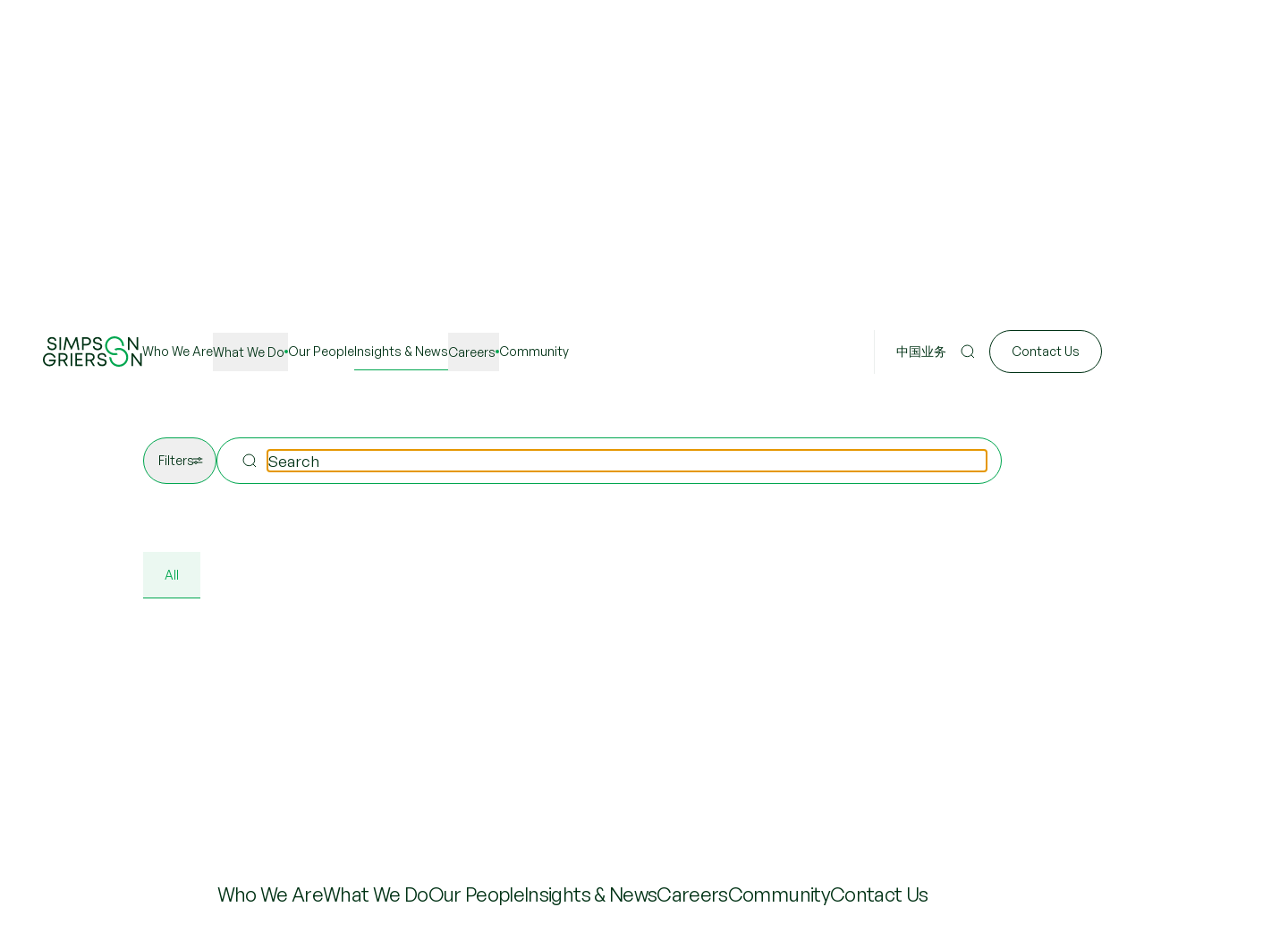

--- FILE ---
content_type: text/html; charset=utf-8
request_url: https://www.simpsongrierson.com/insights-news?q=&topic=Affordable+Water+Reforms+%28Three+Waters%29
body_size: 18088
content:
<!DOCTYPE html><html lang="en"><head><meta charSet="utf-8"/><meta name="viewport" content="width=device-width, initial-scale=1"/><link rel="stylesheet" href="/_next/static/css/44225edaf80795cf.css" data-precedence="next"/><link rel="stylesheet" href="/_next/static/css/3e994c05ed6d3c9e.css" data-precedence="next"/><link rel="stylesheet" href="/_next/static/css/9111d351e8f8e90e.css" data-precedence="next"/><link rel="preload" as="script" fetchPriority="low" href="/_next/static/chunks/webpack-fb6306fdae383848.js"/><script src="/_next/static/chunks/fd9d1056-0b3d2cfd6b231e72.js" async=""></script><script src="/_next/static/chunks/117-47eede2b113f69a3.js" async=""></script><script src="/_next/static/chunks/main-app-f1a455f1c1f7388d.js" async=""></script><script src="/_next/static/chunks/c15bf2b0-31659ac5125584e6.js" async=""></script><script src="/_next/static/chunks/ca377847-bf630ecf1b9710a5.js" async=""></script><script src="/_next/static/chunks/13b76428-ebdf3012af0e4489.js" async=""></script><script src="/_next/static/chunks/741-3f6965a57d2a8468.js" async=""></script><script src="/_next/static/chunks/223-8f9ddff3bd4385a1.js" async=""></script><script src="/_next/static/chunks/30-9d52248c4375980a.js" async=""></script><script src="/_next/static/chunks/746-6c2d500eb6c11f03.js" async=""></script><script src="/_next/static/chunks/83-742f9b777ebe0f4b.js" async=""></script><script src="/_next/static/chunks/861-1591e91900cf95d7.js" async=""></script><script src="/_next/static/chunks/app/page-76a6130db6ea65a9.js" async=""></script><script src="/_next/static/chunks/app/layout-bc897a7261c42aeb.js" async=""></script><link rel="preload" href="https://www.googletagmanager.com/gtag/js?id=G-1Z5KEECELS" as="script"/><link rel="preload" href="https://staticcdn.co.nz/embed/embed.js" as="script"/><title>Simpson Grierson - Insights &amp; News</title><meta name="robots" content="index, follow"/><meta property="og:title" content="Insights &amp; News"/><meta property="og:url" content="www.simpsongrierson.com/insights-news/"/><meta property="og:type" content="website"/><meta name="twitter:card" content="summary_large_image"/><meta name="twitter:title" content="Insights &amp; News"/><meta name="next-size-adjust"/><script src="/_next/static/chunks/polyfills-42372ed130431b0a.js" noModule=""></script></head><body class="__variable_292bdc  relative bg-white font-sans font-medium leading-[1.4] text-forest text-14"><div class="relative"><header class="fixed inset-x-0 top-0 z-50 -translate-y-[200%] opacity-0" style="will-change:transform,opacity"><nav class="relative z-50 px-6 py-8 transition-[height] duration-300 md:px-12 md:py-6 xl:h-36"><div class="false flex h-full w-full  items-center justify-between "><div class="flex w-full items-center gap-12"><a href="/"><svg width="111" height="34" viewBox="0 0 111 34" fill="none" xmlns="http://www.w3.org/2000/svg"><g clip-path="url(#clip0_15_13539)"><path d="M10.2671 15.503C8.67737 15.503 7.39924 15.0868 6.42927 14.2543C5.52933 13.4812 5.04609 12.4668 4.97956 11.2111C4.96905 11.0432 5.10912 10.9067 5.2772 10.9067H6.51681C6.67439 10.9067 6.80045 11.0327 6.81446 11.1901C6.87749 11.9316 7.19264 12.5263 7.76342 12.981C8.40423 13.4917 9.23064 13.7471 10.2461 13.7471C11.1671 13.7471 11.934 13.5232 12.5468 13.072C13.1596 12.6207 13.4677 12.0226 13.4677 11.2775C13.4677 11.0991 13.4432 10.9242 13.3977 10.7633C13.3521 10.6024 13.2961 10.4555 13.2366 10.3331C13.1771 10.2107 13.0825 10.0917 12.953 9.97979C12.8234 9.86786 12.7043 9.76992 12.6028 9.68946C12.5012 9.60901 12.3472 9.52856 12.1476 9.44461C11.948 9.36066 11.7869 9.2942 11.6608 9.24522C11.5348 9.19625 11.3492 9.13679 11.0935 9.07033L10.5228 8.91992C10.3967 8.88494 10.1901 8.83596 9.90297 8.7695C8.68087 8.47568 7.80894 8.20633 7.28018 7.95798C6.12462 7.40531 5.4628 6.57629 5.28771 5.46744C5.25269 5.25407 5.23869 5.0302 5.23869 4.79584C5.23869 3.56107 5.6799 2.58864 6.55883 1.87506C7.44126 1.16148 8.62834 0.804688 10.1236 0.804688C11.6188 0.804688 12.7744 1.18596 13.6323 1.94851C14.4097 2.64111 14.8334 3.55407 14.9069 4.6909C14.9209 4.88329 14.7703 5.05119 14.5742 5.05119H13.4502C13.2821 5.05119 13.1385 4.92876 13.121 4.76086C13.058 4.11724 12.7779 3.59605 12.2806 3.20078C11.7098 2.74605 10.978 2.52218 10.0851 2.52218C9.19212 2.52218 8.46726 2.72156 7.89999 3.11683C7.32921 3.51209 7.04557 4.04378 7.04557 4.71189C7.04557 4.93226 7.08059 5.13514 7.15062 5.31703C7.22065 5.49893 7.30469 5.65983 7.40624 5.79625C7.50779 5.93267 7.65487 6.0621 7.84746 6.18452C8.04005 6.30695 8.21864 6.40839 8.37622 6.48535C8.5338 6.5623 8.75791 6.64275 9.04154 6.7302C9.32518 6.81765 9.5598 6.88411 9.74539 6.92959C9.93098 6.97506 10.1936 7.03802 10.5263 7.11847C11.7484 7.4193 12.6203 7.69214 13.1491 7.93699C14.3361 8.48267 15.0365 9.30819 15.2501 10.4065C15.3026 10.6724 15.3306 10.9522 15.3306 11.246C15.3306 12.1275 15.1065 12.8901 14.6548 13.5407C14.2031 14.1913 13.6008 14.6775 12.8444 15.0063C12.088 15.3316 11.2266 15.496 10.2671 15.496V15.503Z"></path><path d="M61.1294 15.503C59.5397 15.503 58.2615 15.0868 57.2916 14.2543C56.3916 13.4812 55.9084 12.4668 55.8419 11.2111C55.8314 11.0432 55.9714 10.9067 56.1395 10.9067H57.3791C57.5367 10.9067 57.6628 11.0327 57.6768 11.1901C57.7398 11.9316 58.0549 12.5263 58.6257 12.981C59.2665 13.4917 60.0929 13.7471 61.1084 13.7471C62.0294 13.7471 62.7963 13.5232 63.4091 13.072C64.0219 12.6207 64.33 12.0226 64.33 11.2775C64.33 11.0991 64.3055 10.9242 64.26 10.7633C64.2145 10.6024 64.1584 10.4555 64.0989 10.3331C64.0394 10.2107 63.9448 10.0917 63.8153 9.97979C63.6857 9.86786 63.5666 9.76992 63.4651 9.68946C63.3635 9.60901 63.2095 9.52856 63.0099 9.44461C62.8103 9.36066 62.6492 9.2942 62.5231 9.24522C62.3971 9.19625 62.2115 9.13679 61.9558 9.07033L61.3851 8.91992C61.259 8.88494 61.0524 8.83596 60.7653 8.7695C59.5432 8.47568 58.6712 8.20633 58.1425 7.95798C56.9869 7.40531 56.3251 6.57629 56.15 5.46744C56.115 5.25407 56.101 5.0302 56.101 4.79584C56.101 3.56107 56.5422 2.58864 57.4211 1.87506C58.3036 1.16148 59.4906 0.804688 60.9859 0.804688C62.4811 0.804688 63.6367 1.18596 64.4946 1.94851C65.272 2.64111 65.6957 3.55407 65.7692 4.6909C65.7832 4.88329 65.6326 5.05119 65.4366 5.05119H64.3125C64.1444 5.05119 64.0009 4.92876 63.9833 4.76086C63.9203 4.11724 63.6402 3.59605 63.1429 3.20078C62.5722 2.74605 61.8403 2.52218 60.9474 2.52218C60.0544 2.52218 59.3296 2.72156 58.7623 3.11683C58.1915 3.51209 57.9079 4.04378 57.9079 4.71189C57.9079 4.93226 57.9429 5.13514 58.0129 5.31703C58.083 5.49893 58.167 5.65983 58.2685 5.79625C58.3701 5.93267 58.5172 6.0621 58.7098 6.18452C58.9024 6.30695 59.0809 6.40839 59.2385 6.48535C59.3961 6.5623 59.6202 6.64275 59.9039 6.7302C60.1875 6.81765 60.4221 6.88411 60.6077 6.92959C60.7933 6.97506 61.0559 7.03802 61.3886 7.11847C62.6107 7.4193 63.4826 7.69214 64.0114 7.93699C65.1984 8.48267 65.8988 9.30819 66.1124 10.4065C66.1649 10.6724 66.1929 10.9522 66.1929 11.246C66.1929 12.1275 65.9688 12.8901 65.5171 13.5407C65.0654 14.1913 64.4631 14.6775 63.7067 15.0063C62.9503 15.3316 62.0889 15.496 61.1294 15.496V15.503Z"></path><path d="M18.4297 15.0721V1.23427C18.4297 1.09436 18.5417 0.982422 18.6818 0.982422H19.9704C20.1105 0.982422 20.2226 1.09436 20.2226 1.23427V15.0721C20.2226 15.2121 20.1105 15.324 19.9704 15.324H18.6818C18.5417 15.324 18.4297 15.2121 18.4297 15.0721Z"></path><path d="M40.42 15.3209H39.1629C39.0228 15.3209 38.9073 15.2195 38.8828 15.083L37.0514 4.12048L32.107 14.9466H31.6272L26.6723 4.12748L24.8304 15.0865C24.8094 15.2195 24.6938 15.3139 24.5608 15.3139H23.2861C23.1181 15.3139 22.9885 15.16 23.0165 14.9956L25.3697 0.986328H27.11L31.8443 11.5046L36.6102 0.986328H38.382L40.7002 14.9921C40.7282 15.1635 40.5951 15.3209 40.42 15.3209Z"></path><path d="M48.9747 0.986328C50.3299 0.986328 51.461 1.42357 52.3714 2.30155C53.2818 3.17954 53.7371 4.27439 53.7371 5.58612C53.7371 6.89785 53.2819 7.99271 52.3749 8.86369C51.468 9.73468 50.3334 10.1719 48.9712 10.1719H45.6166V15.0026C45.6166 15.1775 45.473 15.3209 45.298 15.3209H44.0899C43.9428 15.3209 43.8237 15.202 43.8237 15.0551V0.986328H48.9677H48.9747ZM48.8732 8.43345C49.7556 8.43345 50.477 8.16411 51.0443 7.62193C51.6115 7.07974 51.8952 6.40114 51.8952 5.58262C51.8952 4.76411 51.6115 4.08201 51.0443 3.53633C50.477 2.99415 49.7521 2.72131 48.8732 2.72131H45.6201V8.43345H48.8732Z"></path><path d="M104.687 0.986328H106.448V15.3209H104.936L96.7697 4.13448V15.3209H95.0083V0.986328H96.1078C96.437 0.986328 96.7451 1.14374 96.9377 1.40958L104.687 12.0433V0.986328Z"></path><path d="M66.1646 33.3917C64.5748 33.3917 63.2967 32.9755 62.3267 32.1429C61.4268 31.3699 60.9436 30.3555 60.877 29.0997C60.8665 28.9318 61.0066 28.7954 61.1747 28.7954H62.4143C62.5718 28.7954 62.6979 28.9213 62.7119 29.0787C62.7749 29.8203 63.0901 30.415 63.6609 30.8697C64.3017 31.3804 65.1281 31.6357 66.1436 31.6357C67.0645 31.6357 67.8314 31.4119 68.4442 30.9606C69.057 30.5094 69.3652 29.9113 69.3652 29.1662C69.3652 28.9878 69.3407 28.8129 69.2951 28.652C69.2496 28.4911 69.1936 28.3442 69.1341 28.2218C69.0745 28.0993 68.98 27.9804 68.8504 27.8685C68.7208 27.7565 68.6018 27.6586 68.5002 27.5781C68.3987 27.4977 68.2446 27.4172 68.045 27.3333C67.8454 27.2493 67.6843 27.1829 67.5583 27.1339C67.4357 27.0849 67.2466 27.0255 66.991 26.959L66.4202 26.8086C66.2942 26.7736 66.0876 26.7246 65.8004 26.6582C64.5783 26.3643 63.7064 26.095 63.1776 25.8467C62.0221 25.294 61.3603 24.465 61.1852 23.3561C61.1501 23.1427 61.1361 22.9189 61.1361 22.6845C61.1361 21.4497 61.5774 20.4773 62.4563 19.7637C63.3387 19.0501 64.5258 18.6934 66.021 18.6934C67.5163 18.6934 68.6718 19.0746 69.5297 19.8372C70.3071 20.5298 70.7308 21.4427 70.8044 22.5796C70.8184 22.772 70.6678 22.9399 70.4717 22.9399H69.3477C69.1796 22.9399 69.036 22.8174 69.0185 22.6495C68.9555 22.0059 68.6753 21.4847 68.1781 21.0895C67.6073 20.6347 66.8754 20.4108 65.9825 20.4108C65.0896 20.4108 64.3647 20.6102 63.7974 21.0055C63.2267 21.4008 62.943 21.9325 62.943 22.6006C62.943 22.8209 62.978 23.0238 63.0481 23.2057C63.1181 23.3876 63.2022 23.5485 63.3037 23.6849C63.4053 23.8213 63.5523 23.9508 63.7449 24.0732C63.9375 24.1956 64.1161 24.2971 64.2737 24.374C64.4313 24.451 64.6554 24.5314 64.939 24.6189C65.2226 24.7063 65.4573 24.7728 65.6428 24.8183C65.8284 24.8637 66.0911 24.9267 66.4237 25.0071C67.6458 25.308 68.5177 25.5808 69.0465 25.8257C70.2336 26.3713 70.9339 27.1969 71.1475 28.2952C71.2001 28.5611 71.2281 28.8409 71.2281 29.1347C71.2281 30.0162 71.004 30.7787 70.5522 31.4294C70.1005 32.08 69.4982 32.5662 68.7419 32.895C67.9855 33.2203 67.1241 33.3847 66.1646 33.3847V33.3917Z"></path><path d="M108.739 18.875H110.5V33.2131H108.987L100.821 22.0266V33.2131H99.0601V18.875H100.209C100.506 18.875 100.786 19.0184 100.961 19.2563L108.739 29.932V18.875Z"></path><path d="M7.13999 26.0847H14.4621C14.4411 27.1515 14.2485 28.1379 13.8808 29.0474C13.5131 29.9569 13.0194 30.7369 12.3926 31.3805C11.7693 32.0277 11.0164 32.5314 10.1375 32.8952C9.25502 33.2589 8.30606 33.4408 7.28356 33.4408C5.89688 33.4408 4.64677 33.1225 3.53673 32.4859C2.42669 31.8493 1.55826 30.9678 0.934957 29.8379C0.311652 28.7081 0 27.4419 0 26.0322C0 24.6225 0.311652 23.3703 0.934957 22.2439C1.55826 21.1176 2.42318 20.2361 3.52622 19.5995C4.62926 18.9628 5.86887 18.6445 7.24504 18.6445C8.97489 18.6445 10.4911 19.1342 11.7973 20.1102C12.9493 20.9707 13.7162 22.0445 14.0979 23.3318C14.1749 23.5976 13.9753 23.8635 13.6987 23.8635H12.6727C12.4941 23.8635 12.3435 23.748 12.284 23.5836C11.9513 22.6777 11.3596 21.9396 10.5086 21.3589C9.57018 20.7223 8.49515 20.404 7.28006 20.404C5.69028 20.404 4.38764 20.9322 3.36514 21.9851C2.34264 23.0379 1.8349 24.3882 1.8349 26.0357C1.8349 27.6832 2.33914 29.0614 3.34764 30.1108C4.35613 31.1602 5.66577 31.6849 7.28006 31.6849C8.5932 31.6849 9.72775 31.3316 10.6767 30.6215C11.6257 29.9114 12.235 28.9705 12.4941 27.7986H7.13649C6.92638 27.7986 6.7583 27.6307 6.7583 27.4209V26.4624C6.7583 26.2561 6.92639 26.0882 7.13299 26.0882L7.13999 26.0847Z"></path><path d="M25.6851 32.843L22.6036 27.5926H19.3295V33.1998H17.5366V18.8652H22.9713C24.3194 18.8652 25.4365 19.278 26.3189 20.1035C27.2013 20.929 27.6461 21.9784 27.6461 23.2517C27.6461 24.2521 27.3589 25.1196 26.7846 25.8576C26.2104 26.5957 25.4435 27.1029 24.484 27.3827L27.9157 33.1998H26.3119C26.0528 33.1998 25.8147 33.0634 25.6851 32.8395V32.843ZM19.3295 20.5757V25.8961H22.8837C23.7592 25.8961 24.4665 25.6477 25.0058 25.151C25.545 24.6543 25.8182 24.0177 25.8182 23.2377C25.8182 22.4576 25.545 21.828 25.0023 21.3278C24.4595 20.8276 23.7522 20.5792 22.8872 20.5792H19.333L19.3295 20.5757Z"></path><path d="M31.0601 32.822V19.2465C31.0601 19.0366 31.2316 18.8652 31.4417 18.8652H32.4747C32.6849 18.8652 32.8564 19.0366 32.8564 19.2465V32.8255C32.8564 33.0354 32.6849 33.2068 32.4747 33.2068H31.4417C31.2316 33.2068 31.0601 33.0354 31.0601 32.8255V32.822Z"></path><path d="M37.9901 31.4823H44.5453V33.2033H36.1973V18.8652H44.3247V20.1315C44.3247 20.3763 44.1251 20.5757 43.88 20.5757H37.9866V25.0041H43.782V26.1759C43.782 26.4453 43.5614 26.6656 43.2917 26.6656H37.9866V31.4858L37.9901 31.4823Z"></path><path d="M55.8734 32.829L52.7989 27.5926H49.5248V33.1998H47.7319V18.8652H53.1666C54.5147 18.8652 55.6318 19.278 56.5142 20.1035C57.3967 20.929 57.8414 21.9784 57.8414 23.2517C57.8414 24.2521 57.5542 25.1196 56.98 25.8576C56.4057 26.5957 55.6388 27.1029 54.6793 27.3827L58.111 33.1998H56.5212C56.2516 33.1998 56.0065 33.0564 55.8699 32.8255L55.8734 32.829ZM49.5283 20.5757V25.8961H53.0825C53.958 25.8961 54.6653 25.6477 55.2046 25.151C55.7438 24.6543 56.017 24.0177 56.017 23.2377C56.017 22.4576 55.7438 21.828 55.2011 21.3278C54.6583 20.8276 53.951 20.5792 53.0825 20.5792H49.5283V20.5757Z"></path><path d="M86.2577 13.0444C84.0796 12.7471 81.9856 13.1319 80.1752 14.0238C80.0351 14.0938 80.0001 14.2792 80.1052 14.3946L81.2957 15.7518C81.3623 15.8288 81.4708 15.8533 81.5654 15.8113C82.9801 15.2096 84.5874 14.9893 86.2472 15.2726C90.0535 15.9232 93.2331 19.7849 93.1455 23.6397C93.037 28.4773 88.884 32.1572 84.1286 31.7619C79.9476 31.4156 76.7505 28.0401 76.5089 23.979C76.5019 23.888 76.4494 23.8076 76.3653 23.7726L74.6215 23.0485C74.4674 22.9856 74.2923 23.094 74.2888 23.2619C74.1768 28.7747 78.3718 33.4934 83.9465 33.9586C89.966 34.4588 95.2221 29.803 95.3551 23.6782C95.4707 18.3858 91.5102 13.7615 86.2612 13.0409L86.2577 13.0444Z"></path><path d="M80.0454 2.20723C84.6291 2.21423 88.1974 5.8241 88.3795 10.172C88.383 10.2875 88.453 10.3889 88.5616 10.4344L90.1724 11.1095C90.3649 11.1899 90.5821 11.0535 90.5891 10.8471C90.7676 5.09653 86.2504 0.157436 80.3115 0.0035261C75.08 -0.132894 70.4682 3.70435 69.6523 8.86382C68.6964 14.9223 73.0525 20.4385 79.0684 21.0052C80.6162 21.1521 82.1149 20.9527 83.4946 20.477C83.6732 20.414 83.7292 20.1902 83.6066 20.0467L82.4196 18.6616C82.353 18.5846 82.248 18.5531 82.1499 18.5776C81.236 18.8155 80.2695 18.8994 79.2785 18.8085C74.5162 18.3607 71.0705 13.9883 71.8374 9.19612C72.4782 5.19797 75.9939 2.20023 80.0454 2.20723Z"></path></g></svg></a><div class="flex items-center gap-6 capitalize max-xl:invisible max-xl:hidden"><a target="_self" id="17f340fb-8e58-4a1e-a3a0-87e7fdf5ac0f" href="/who-we-are"><div class="btn-underline border-b border-transparent py-3 after:bg-white">Who We Are</div></a><button class="btn-underline flex items-center gap-2 py-3 false after:bg-white"><span>What We Do</span><span class="h-1 w-1 rounded-full bg-white"></span></button><a target="_self" id="756d51ba-3b98-4e0b-a989-faaf35909178" href="/people"><div class="btn-underline border-b border-transparent py-3 after:bg-white">Our People</div></a><a target="_self" id="079a768c-a12b-483a-90a3-b36804e75ddc" href="/insights-news"><div class="btn-underline border-b border-transparent py-3 btn-active after:bg-white">Insights &amp; News</div></a><button class="btn-underline flex items-center gap-2 py-3 false after:bg-white"><span>Careers</span><span class="h-1 w-1 rounded-full bg-white"></span></button><a target="_self" id="edf219ee-68b8-4913-974b-64c3c91040fd" href="/community"><div class="btn-underline border-b border-transparent py-3 after:bg-white">Community</div></a></div></div><div class="invisible hidden shrink-0 gap-4 border-l border-opacity-8 pl-6 xl:visible xl:flex xl:items-center"><a title="中国业务" target="_self" href="/china-business"><div class="btn-underline border-b border-transparent py-3 
                          
                          after:bg-white">中国业务</div></a><a title="Search" target="_self" href="/search"><div class="btn-underline mx-3 border-b border-transparent py-3 
                          
                          after:bg-white"><svg width="24" height="24" fill="none" xmlns="http://www.w3.org/2000/svg" class="shrink-0 object-contain undefined"><path d="M15.833 15.833a6.346 6.346 0 1 0-8.975-8.974 6.346 6.346 0 0 0 8.975 8.974Zm0 0L19 19" stroke="currentColor"></path></svg></div></a><a title="Contact Us" target="_self" href="/contact-us"><div class="overflow-hidden flex gap-2 justify-center rounded-full items-center transition-colors duration-200 hover:ease-out ease-in border whitespace-nowrap shrink-0 px-6 py-[0.6875rem] text-sm border-current border text-white border-current shrink-0"><span class="flex h-6 shrink-0 items-center" style="will-change:transform">Contact Us</span></div></a></div><div class="xl:invisible xl:hidden"><button class="relative flex h-5 w-10 items-center justify-center"><svg width="24" height="18" viewBox="0 0 19 18" class="absolute overflow-hidden" fill="none" xmlns="http://www.w3.org/2000/svg"><rect width="24" y="6" height="1" class="fill-current"></rect><rect y="11" width="24" height="1" class="fill-current"></rect></svg><svg width="19" height="18" viewBox="0 0 19 18" class="absolute" fill="none" xmlns="http://www.w3.org/2000/svg"><path d="M17.9999 0.514649L9.51458 8.99993M9.51458 8.99993L1.0293 17.4852M9.51458 8.99993L17.9999 17.4852M9.51458 8.99993L1.0293 0.514648" class="stroke-current"></path></svg></button></div></div></nav><section class="fixed inset-0 z-40 flex h-screen w-full flex-col items-stretch overflow-y-auto bg-white text-forest transition-all duration-300 xl:invisible xl:hidden translate-x-full opacity-0 undefined"><article class="relative flex flex-1 flex-col items-stretch overflow-hidden pb-48 pt-28"><article class="absolute inset-x-0 bottom-[171px] top-28 flex-1 overflow-y-auto px-6 transition-all duration-300 md:px-12 translate-x-0 opacity-100"><div class="copy-xl flex w-full flex-col items-stretch gap-8"><a title="Who We Are" target="_self" type="link" id="17f340fb-8e58-4a1e-a3a0-87e7fdf5ac0f" href="/who-we-are"><div class="block text-left capitalize">Who We Are</div></a><details class="group w-full"><summary class="flex h-8 w-full cursor-pointer items-center justify-between gap-4 text-left capitalize"><span class="">What We Do</span><span class="broder-fern grid h-8 w-8 shrink-0 place-items-center rounded-full border border-fern"><svg width="16" height="16" fill="none" xmlns="http://www.w3.org/2000/svg" class="shrink-0 object-contain h-4 w-4 group-open:hidden"><path d="M8 4v8m4-4H4" stroke="currentColor"></path></svg><svg width="16" height="16" fill="none" xmlns="http://www.w3.org/2000/svg" class="shrink-0 object-contain hidden h-4 w-4 group-open:block"><path d="M12 8H4" stroke="currentColor"></path></svg></span></summary><div class="copy-sm w-full pt-6"><a title="See all" target="_self" href="/what-we-do"><h6 class="flex h-16 items-center border-b border-forest/8 py-4">See all</h6></a><button class="flex w-full items-center justify-between gap-4 border-b border-forest/8 py-4 text-left"><span class="flex-1">Services</span><span class="broder-fern grid h-8 w-8 place-items-center rounded-full border border-fern"><svg width="16" height="16" fill="none" xmlns="http://www.w3.org/2000/svg" class="shrink-0 object-contain h-4 w-4"><path d="M8 4v8m4-4H4" stroke="currentColor"></path></svg></span></button><button class="flex w-full items-center justify-between gap-4 border-b border-forest/8 py-4 text-left"><span class="flex-1">Focus Industries</span><span class="broder-fern grid h-8 w-8 place-items-center rounded-full border border-fern"><svg width="16" height="16" fill="none" xmlns="http://www.w3.org/2000/svg" class="shrink-0 object-contain h-4 w-4"><path d="M8 4v8m4-4H4" stroke="currentColor"></path></svg></span></button></div></details><a title="Our People" target="_self" type="link" id="756d51ba-3b98-4e0b-a989-faaf35909178" href="/people"><div class="block text-left capitalize">Our People</div></a><a title="Insights &amp; News" target="_self" type="link" id="079a768c-a12b-483a-90a3-b36804e75ddc" href="/insights-news"><div class="block text-left capitalize">Insights &amp; News</div></a><details class="group w-full"><summary class="flex h-8 w-full cursor-pointer items-center justify-between gap-4 text-left capitalize"><span class="">Careers</span><span class="broder-fern grid h-8 w-8 shrink-0 place-items-center rounded-full border border-fern"><svg width="16" height="16" fill="none" xmlns="http://www.w3.org/2000/svg" class="shrink-0 object-contain h-4 w-4 group-open:hidden"><path d="M8 4v8m4-4H4" stroke="currentColor"></path></svg><svg width="16" height="16" fill="none" xmlns="http://www.w3.org/2000/svg" class="shrink-0 object-contain hidden h-4 w-4 group-open:block"><path d="M12 8H4" stroke="currentColor"></path></svg></span></summary><div class="copy-sm w-full pt-6"><a title="Careers" target="_self" href="/careers"><h6 class="flex h-16 items-center border-b border-forest/8 py-4">Careers</h6></a><a title="Graduates &amp; Summer Clerks" target="_self" type="link" id="364099c8-6c5f-4d03-9e2e-b9d3ed61c214" class="flex w-full items-center justify-between gap-4 border-b border-forest/8 py-4 text-left" href="/graduates-summer-clerks"><span class="flex-1">Graduates &amp; Summer Clerks</span></a><a title="Current Opportunities" target="_self" type="link" id="15e64b3b-b1ee-4050-a6bb-17bb3bd48aaa" class="flex w-full items-center justify-between gap-4 border-b border-forest/8 py-4 text-left" href="/current-opportunities"><span class="flex-1">Current Opportunities</span></a></div></details><a title="Community" target="_self" type="link" id="edf219ee-68b8-4913-974b-64c3c91040fd" href="/community"><div class="block text-left capitalize">Community</div></a></div><div class="copy-base mt-12 w-full border-t border-forest/8 py-8"><a title="中国业务" target="_self" href="/china-business">中国业务</a></div></article><article class="absolute inset-x-0 bottom-48 top-28 flex-1 overflow-y-auto px-6 transition-all duration-300 md:px-12 translate-x-full opacity-75"><div class="mt-8 w-full">0</div></article><article class="absolute inset-x-0 bottom-48 top-28 flex-1 overflow-y-auto px-6 transition-all duration-300 md:px-12 translate-x-[200%] opacity-75"></article><article class="fixed inset-x-0 bottom-0 flex shrink-0 flex-col gap-y-4 border-t border-forest/8 bg-white p-6 md:px-12"><a title="Search" target="_self" href="/search"><div class="overflow-hidden flex gap-2 justify-center rounded-full items-center transition-colors duration-200 hover:ease-out ease-in border whitespace-nowrap shrink-0 px-6 py-[0.6875rem] text-sm border-current border text-forest w-full !border-fern"><span class="-mx-1 flex h-6 shrink-0 items-center justify-center" style="will-change:transform"><svg width="24" height="24" fill="none" xmlns="http://www.w3.org/2000/svg" class="shrink-0 object-contain undefined"><path d="M15.833 15.833a6.346 6.346 0 1 0-8.975-8.974 6.346 6.346 0 0 0 8.975 8.974Zm0 0L19 19" stroke="currentColor"></path></svg></span></div></a><a title="Contact Us" target="_self" href="/contact-us"><div class="overflow-hidden flex gap-2 justify-center rounded-full items-center transition-colors duration-200 hover:ease-out ease-in border whitespace-nowrap shrink-0 px-6 py-[0.6875rem] text-sm text-white hover:bg-gradient-to-r from-black/24 to-black/24 bg-fern !border-transparent w-full"><span class="flex h-6 shrink-0 items-center" style="will-change:transform">Contact Us</span></div></a></article></article></section></header><main><section class="relative w-full bg-forest text-white container"><div class="inset-image absolute inset-0 z-0 h-full w-full"><img alt="" loading="lazy" decoding="async" data-nimg="fill" style="position:absolute;height:100%;width:100%;left:0;top:0;right:0;bottom:0;color:transparent" sizes="100vw" srcSet="/_next/image?url=https%3A%2F%2Fcms.simpsongrierson.com%2Fmedia%2F1znjchg5%2Finsights-and-news-banner.jpg&amp;w=640&amp;q=75 640w, /_next/image?url=https%3A%2F%2Fcms.simpsongrierson.com%2Fmedia%2F1znjchg5%2Finsights-and-news-banner.jpg&amp;w=750&amp;q=75 750w, /_next/image?url=https%3A%2F%2Fcms.simpsongrierson.com%2Fmedia%2F1znjchg5%2Finsights-and-news-banner.jpg&amp;w=828&amp;q=75 828w, /_next/image?url=https%3A%2F%2Fcms.simpsongrierson.com%2Fmedia%2F1znjchg5%2Finsights-and-news-banner.jpg&amp;w=1080&amp;q=75 1080w, /_next/image?url=https%3A%2F%2Fcms.simpsongrierson.com%2Fmedia%2F1znjchg5%2Finsights-and-news-banner.jpg&amp;w=1200&amp;q=75 1200w, /_next/image?url=https%3A%2F%2Fcms.simpsongrierson.com%2Fmedia%2F1znjchg5%2Finsights-and-news-banner.jpg&amp;w=1920&amp;q=75 1920w, /_next/image?url=https%3A%2F%2Fcms.simpsongrierson.com%2Fmedia%2F1znjchg5%2Finsights-and-news-banner.jpg&amp;w=2048&amp;q=75 2048w, /_next/image?url=https%3A%2F%2Fcms.simpsongrierson.com%2Fmedia%2F1znjchg5%2Finsights-and-news-banner.jpg&amp;w=3840&amp;q=75 3840w" src="/_next/image?url=https%3A%2F%2Fcms.simpsongrierson.com%2Fmedia%2F1znjchg5%2Finsights-and-news-banner.jpg&amp;w=3840&amp;q=75"/><div class="pointer-events-none absolute left-0 right-0 top-0 h-1/2 bg-image-banner-overlay opacity-48"></div><div class="pointer-events-none absolute inset-0 bg-black/24"></div></div><article class="relative z-10 w-full space-y-6 pb-6 pt-32 lg:pb-12 lg:pt-64 2xl:pt-[492px]"><div class="md:max-w-[50%] 3xl:max-w-7xl"><h2 class="heading-3">Insights &amp; News</h2></div></article></section></main><footer class="w-full pt-6 xl:pt-12"><article class="mt-24 w-full container xl:mt-32"><div class="flex w-full flex-col items-center justify-center gap-12 md:flex-row md:flex-wrap"><a target="_self" class="heading-7 btn-underline btn-hover pb-2 capitalize" href="/who-we-are">Who We Are</a><a target="_self" class="heading-7 btn-underline btn-hover pb-2 capitalize" href="/what-we-do">What We Do</a><a target="_self" class="heading-7 btn-underline btn-hover pb-2 capitalize" href="/people">Our People</a><a target="_self" class="heading-7 btn-underline btn-hover pb-2 capitalize" href="/insights-news">Insights &amp; News</a><a target="_self" class="heading-7 btn-underline btn-hover pb-2 capitalize" href="/careers">Careers</a><a target="_self" class="heading-7 btn-underline btn-hover pb-2 capitalize" href="/community">Community</a><a target="_self" class="heading-7 btn-underline btn-hover pb-2 capitalize" href="/contact-us">Contact Us</a></div><div class="mt-16 flex w-full flex-col items-center justify-center gap-12 md:flex-row md:flex-wrap xl:mt-12"><a target="_self" class="btn-underline btn-hover pb-2 text-base" href="/china-business">中国业务</a></div><div class="mt-20 flex w-full items-center justify-center gap-4 xl:mt-16"><a target="_blank" class="grid h-12 w-12 place-items-center rounded-full border border-fern text-forest transition-colors hover:bg-fern hover:text-white" href="https://nz.linkedin.com/company/simpson-grierson"><svg width="24" height="24" fill="none" xmlns="http://www.w3.org/2000/svg" class="shrink-0 object-contain undefined"><g clip-path="url(#LinkedInLrg_svg__a)"><path d="M19.512 19.5h-3.11v-4.873c0-1.162-.022-2.658-1.619-2.658-1.62 0-1.868 1.265-1.868 2.572V19.5h-3.11V9.48h2.985v1.37h.04a3.273 3.273 0 0 1 2.947-1.618c3.153 0 3.735 2.074 3.735 4.772V19.5ZM6.294 8.111a1.805 1.805 0 1 1 0-3.61 1.805 1.805 0 0 1 0 3.61ZM7.85 19.5H4.736V9.48H7.85V19.5Z" fill="currentColor"></path></g><defs><clipPath id="LinkedInLrg_svg__a"><path fill="currentColor" d="M0 0h24v24H0z"></path></clipPath></defs></svg></a><a target="_blank" class="grid h-12 w-12 place-items-center rounded-full border border-fern text-forest transition-colors hover:bg-fern hover:text-white" href="https://www.instagram.com/simpsongrierson/"><svg width="24" height="24" fill="none" xmlns="http://www.w3.org/2000/svg" class="shrink-0 object-contain undefined"><g clip-path="url(#InstagramLrg_svg__a)"><path d="M21 12c0 1.808 0 3.028-.042 3.7-.084 1.641-.547 2.903-1.472 3.786-.925.883-2.145 1.388-3.785 1.472C15.028 21 13.766 21 12 21c-1.808 0-3.028 0-3.7-.042-1.641-.084-2.903-.547-3.786-1.472-.883-.883-1.388-2.145-1.472-3.785C3 15.028 3 13.766 3 12s0-3.028.042-3.7c.084-1.641.547-2.903 1.472-3.786.883-.883 2.145-1.388 3.785-1.472C8.972 3 10.234 3 12 3c1.808 0 3.028 0 3.7.042 1.641.084 2.903.547 3.786 1.472.883.925 1.388 2.145 1.472 3.785 0 .673.042 1.893.042 3.701Zm-8.117-7.402H9.897c-.294 0-.673 0-1.135.042-.463 0-.884.042-1.22.126a3.49 3.49 0 0 0-.841.21 4.051 4.051 0 0 0-1.051.674c-.295.294-.505.63-.673 1.05a3.49 3.49 0 0 0-.21.842c-.043.337-.085.715-.127 1.22 0 .462-.042.84-.042 1.135V14.103c0 .294 0 .673.042 1.135 0 .463.042.884.126 1.22.084.336.127.63.21.841.169.379.38.715.674 1.052.294.294.63.504 1.05.672.211.085.506.169.842.21.337.043.715.085 1.22.127.504.042.84.042 1.135.042H14.103c.294 0 .673 0 1.135-.042.463 0 .884-.042 1.22-.126.336-.042.63-.127.841-.21a4.054 4.054 0 0 0 1.052-.674c.294-.294.504-.63.672-1.05.085-.211.169-.506.21-.842.043-.336.085-.715.127-1.22 0-.462.042-.84.042-1.135V9.897c0-.294 0-.673-.042-1.135 0-.463-.042-.884-.126-1.22a3.488 3.488 0 0 0-.21-.841 4.053 4.053 0 0 0-.674-1.051 3.012 3.012 0 0 0-1.05-.673 3.49 3.49 0 0 0-.842-.21 28.619 28.619 0 0 0-1.22-.127c-.462 0-.84-.042-1.135-.042h-1.22Zm2.355 4.122c.884.883 1.346 1.976 1.346 3.28 0 1.304-.462 2.355-1.346 3.28-.883.884-1.976 1.346-3.28 1.346-1.304 0-2.355-.462-3.28-1.346-.884-.883-1.346-1.976-1.346-3.28 0-1.304.462-2.355 1.346-3.28.883-.884 1.976-1.346 3.28-1.346 1.304 0 2.397.42 3.28 1.346Zm-1.135 5.383c.589-.589.883-1.304.883-2.103 0-.8-.294-1.556-.883-2.145a2.92 2.92 0 0 0-2.145-.883 2.92 2.92 0 0 0-2.145.883A2.92 2.92 0 0 0 8.93 12c0 .841.294 1.556.883 2.103a2.92 2.92 0 0 0 2.145.883 2.92 2.92 0 0 0 2.145-.883Zm3.448-7.696c.21.21.337.462.337.757 0 .294-.126.546-.337.757-.21.21-.462.336-.757.336-.294 0-.546-.126-.757-.336-.21-.21-.336-.463-.336-.757 0-.295.126-.547.336-.757.21-.21.463-.337.757-.337.295 0 .547.126.757.337Z" fill="currentColor"></path></g><defs><clipPath id="InstagramLrg_svg__a"><path fill="currentColor" d="M0 0h24v24H0z"></path></clipPath></defs></svg></a></div></article><article class="mt-20 flex w-full flex-col gap-6 px-6 pb-8 text-center text-sm font-lightbold md:px-12 lg:flex-row lg:justify-between lg:text-left xl:mt-24 xl:pb-4"><h6 class="body-xs">© Simpson Grierson 2025. All rights reserved.</h6><div class="flex flex-col items-center justify-center gap-6 md:gap-8 lg:flex-row"><div class="flex items-center justify-center gap-8"><a target="_self" href="/terms-of-use">Terms of Use</a><a target="_self" href="/client-information">Client Information</a></div><button id="shielded-logo"><img alt="shielded" loading="lazy" width="32" height="32" decoding="async" data-nimg="1" style="color:transparent" srcSet="/_next/image?url=https%3A%2F%2Fshielded.co.nz%2Fimg%2Fcustom-logo.png&amp;w=32&amp;q=75 1x, /_next/image?url=https%3A%2F%2Fshielded.co.nz%2Fimg%2Fcustom-logo.png&amp;w=64&amp;q=75 2x" src="/_next/image?url=https%3A%2F%2Fshielded.co.nz%2Fimg%2Fcustom-logo.png&amp;w=64&amp;q=75"/></button></div></article><div hidden="" style="position:fixed;top:1px;left:1px;width:1px;height:0;padding:0;margin:-1px;overflow:hidden;clip:rect(0, 0, 0, 0);white-space:nowrap;border-width:0;display:none"></div></footer></div><script src="/_next/static/chunks/webpack-fb6306fdae383848.js" async=""></script><script>(self.__next_f=self.__next_f||[]).push([0]);self.__next_f.push([2,null])</script><script>self.__next_f.push([1,"1:HL[\"/_next/static/media/97ff73edc14fdb02-s.p.woff2\",\"font\",{\"crossOrigin\":\"\",\"type\":\"font/woff2\"}]\n2:HL[\"/_next/static/media/d9532b38a05b0008-s.p.woff2\",\"font\",{\"crossOrigin\":\"\",\"type\":\"font/woff2\"}]\n3:HL[\"/_next/static/css/44225edaf80795cf.css\",\"style\"]\n4:HL[\"/_next/static/css/3e994c05ed6d3c9e.css\",\"style\"]\n5:HL[\"/_next/static/css/9111d351e8f8e90e.css\",\"style\"]\n"])</script><script>self.__next_f.push([1,"6:I[12846,[],\"\"]\n9:I[4707,[],\"\"]\nb:I[36423,[],\"\"]\ne:I[61060,[],\"\"]\na:[\"url\",\"insights-news\",\"c\"]\nf:[]\n0:[\"$\",\"$L6\",null,{\"buildId\":\"ASkEHICEcsSIWlHdBK3TY\",\"assetPrefix\":\"\",\"urlParts\":[\"\",\"insights-news?q=\u0026topic=Affordable%20Water%20Reforms%20(Three%20Waters)\"],\"initialTree\":[\"\",{\"children\":[[\"url\",\"insights-news\",\"c\"],{\"children\":[\"__PAGE__?{\\\"q\\\":\\\"\\\",\\\"topic\\\":\\\"Affordable Water Reforms (Three Waters)\\\"}\",{}]}]},\"$undefined\",\"$undefined\",true],\"initialSeedData\":[\"\",{\"children\":[[\"url\",\"insights-news\",\"c\"],{\"children\":[\"__PAGE__\",{},[[\"$L7\",\"$L8\",[[\"$\",\"link\",\"0\",{\"rel\":\"stylesheet\",\"href\":\"/_next/static/css/9111d351e8f8e90e.css\",\"precedence\":\"next\",\"crossOrigin\":\"$undefined\"}]]],null],null]},[null,[\"$\",\"$L9\",null,{\"parallelRouterKey\":\"children\",\"segmentPath\":[\"children\",\"$a\",\"children\"],\"error\":\"$undefined\",\"errorStyles\":\"$undefined\",\"errorScripts\":\"$undefined\",\"template\":[\"$\",\"$Lb\",null,{}],\"templateStyles\":\"$undefined\",\"templateScripts\":\"$undefined\",\"notFound\":\"$undefined\",\"notFoundStyles\":\"$undefined\"}]],null]},[[[[\"$\",\"link\",\"0\",{\"rel\":\"stylesheet\",\"href\":\"/_next/static/css/44225edaf80795cf.css\",\"precedence\":\"next\",\"crossOrigin\":\"$undefined\"}],[\"$\",\"link\",\"1\",{\"rel\":\"stylesheet\",\"href\":\"/_next/static/css/3e994c05ed6d3c9e.css\",\"precedence\":\"next\",\"crossOrigin\":\"$undefined\"}]],\"$Lc\"],null],null],\"couldBeIntercepted\":false,\"initialHead\":[null,\"$Ld\"],\"globalErrorComponent\":\"$e\",\"missingSlots\":\"$Wf\"}]\n"])</script><script>self.__next_f.push([1,"10:I[30542,[\"922\",\"static/chunks/c15bf2b0-31659ac5125584e6.js\",\"674\",\"static/chunks/ca377847-bf630ecf1b9710a5.js\",\"990\",\"static/chunks/13b76428-ebdf3012af0e4489.js\",\"741\",\"static/chunks/741-3f6965a57d2a8468.js\",\"223\",\"static/chunks/223-8f9ddff3bd4385a1.js\",\"30\",\"static/chunks/30-9d52248c4375980a.js\",\"746\",\"static/chunks/746-6c2d500eb6c11f03.js\",\"83\",\"static/chunks/83-742f9b777ebe0f4b.js\",\"861\",\"static/chunks/861-1591e91900cf95d7.js\",\"931\",\"static/chunks/app/page-76a6130db6ea65a9.js\"],\"default\"]\n11:I[65878,[\"922\",\"static/chunks/c15bf2b0-31659ac5125584e6.js\",\"674\",\"static/chunks/ca377847-bf630ecf1b9710a5.js\",\"990\",\"static/chunks/13b76428-ebdf3012af0e4489.js\",\"741\",\"static/chunks/741-3f6965a57d2a8468.js\",\"223\",\"static/chunks/223-8f9ddff3bd4385a1.js\",\"30\",\"static/chunks/30-9d52248c4375980a.js\",\"746\",\"static/chunks/746-6c2d500eb6c11f03.js\",\"83\",\"static/chunks/83-742f9b777ebe0f4b.js\",\"861\",\"static/chunks/861-1591e91900cf95d7.js\",\"931\",\"static/chunks/app/page-76a6130db6ea65a9.js\"],\"Image\"]\n12:I[13732,[\"922\",\"static/chunks/c15bf2b0-31659ac5125584e6.js\",\"674\",\"static/chunks/ca377847-bf630ecf1b9710a5.js\",\"990\",\"static/chunks/13b76428-ebdf3012af0e4489.js\",\"741\",\"static/chunks/741-3f6965a57d2a8468.js\",\"223\",\"static/chunks/223-8f9ddff3bd4385a1.js\",\"30\",\"static/chunks/30-9d52248c4375980a.js\",\"746\",\"static/chunks/746-6c2d500eb6c11f03.js\",\"83\",\"static/chunks/83-742f9b777ebe0f4b.js\",\"861\",\"static/chunks/861-1591e91900cf95d7.js\",\"931\",\"static/chunks/app/page-76a6130db6ea65a9.js\"],\"default\"]\n13:[]\n8:[[\"$\",\"$L10\",null,{\"data\":{\"type\":\"articleHubPage\",\"title\":\"Insights \u0026 News\",\"url\":\"/insights-news/\",\"banner\":{\"bannerTitle\":\"Insights \u0026 News\",\"bannerDescription\":\"\",\"bannerLinks\":[],\"backgroundImage\":{\"url\":\"https://cms.simpsongrierson.com/media/1znjchg5/insights-and-news-banner.jpg\",\"alt\":\"\",\"width\":2500,\"height\":1045,\"focalPoint\":{\"left\":0.5,\"top\":0.5}}},\"tabs\":[],\"shouldRedirect\":false,\"showEmailSignup\":false,\"seo\":{\"title\":\"Insights \u0026 News\",\"description\":\"$undefined\",\"openGraph\":{\"url\":\"www.simpsongrierson.com/insights-news/\",\"type"])</script><script>self.__next_f.push([1,"\":\"website\",\"title\":\"Insights \u0026 News\",\"description\":\"$undefined\",\"images\":\"$undefined\"},\"twitter\":{\"card\":\"summary_large_image\",\"title\":\"Insights \u0026 News\",\"description\":\"$undefined\",\"images\":\"$undefined\"},\"robots\":{\"index\":true,\"follow\":true}}}}],[[\"$\",\"section\",null,{\"className\":\"relative w-full bg-forest text-white container\",\"children\":[[\"$\",\"div\",null,{\"className\":\"inset-image absolute inset-0 z-0 h-full w-full\",\"children\":[[\"$\",\"$L11\",null,{\"src\":\"https://cms.simpsongrierson.com/media/1znjchg5/insights-and-news-banner.jpg\",\"alt\":\"\",\"fill\":true}],[\"$\",\"div\",null,{\"className\":\"pointer-events-none absolute left-0 right-0 top-0 h-1/2 bg-image-banner-overlay opacity-48\"}],[\"$\",\"div\",null,{\"className\":\"pointer-events-none absolute inset-0 bg-black/24\"}]]}],[\"$\",\"article\",null,{\"className\":\"relative z-10 w-full space-y-6 pb-6 pt-32 lg:pb-12 lg:pt-64 2xl:pt-[492px]\",\"children\":[\"$\",\"div\",null,{\"className\":\"md:max-w-[50%] 3xl:max-w-7xl\",\"children\":[[\"$\",\"h2\",null,{\"className\":\"heading-3\",\"children\":\"Insights \u0026 News\"}],\"\",false]}]}]]}],[\"$\",\"$L12\",null,{\"tabs\":\"$13\"}]],false]\nd:[[\"$\",\"meta\",\"0\",{\"name\":\"viewport\",\"content\":\"width=device-width, initial-scale=1\"}],[\"$\",\"meta\",\"1\",{\"charSet\":\"utf-8\"}],[\"$\",\"title\",\"2\",{\"children\":\"Simpson Grierson - Insights \u0026 News\"}],[\"$\",\"meta\",\"3\",{\"name\":\"robots\",\"content\":\"index, follow\"}],[\"$\",\"meta\",\"4\",{\"property\":\"og:title\",\"content\":\"Insights \u0026 News\"}],[\"$\",\"meta\",\"5\",{\"property\":\"og:url\",\"content\":\"www.simpsongrierson.com/insights-news/\"}],[\"$\",\"meta\",\"6\",{\"property\":\"og:type\",\"content\":\"website\"}],[\"$\",\"meta\",\"7\",{\"name\":\"twitter:card\",\"content\":\"summary_large_image\"}],[\"$\",\"meta\",\"8\",{\"name\":\"twitter:title\",\"content\":\"Insights \u0026 News\"}],[\"$\",\"meta\",\"9\",{\"name\":\"next-size-adjust\"}]]\n7:null\n"])</script><script>self.__next_f.push([1,"14:I[14888,[\"922\",\"static/chunks/c15bf2b0-31659ac5125584e6.js\",\"741\",\"static/chunks/741-3f6965a57d2a8468.js\",\"223\",\"static/chunks/223-8f9ddff3bd4385a1.js\",\"746\",\"static/chunks/746-6c2d500eb6c11f03.js\",\"83\",\"static/chunks/83-742f9b777ebe0f4b.js\",\"185\",\"static/chunks/app/layout-bc897a7261c42aeb.js\"],\"GoogleAnalytics\"]\n15:I[71307,[\"922\",\"static/chunks/c15bf2b0-31659ac5125584e6.js\",\"741\",\"static/chunks/741-3f6965a57d2a8468.js\",\"223\",\"static/chunks/223-8f9ddff3bd4385a1.js\",\"746\",\"static/chunks/746-6c2d500eb6c11f03.js\",\"83\",\"static/chunks/83-742f9b777ebe0f4b.js\",\"185\",\"static/chunks/app/layout-bc897a7261c42aeb.js\"],\"default\"]\n16:I[73062,[\"922\",\"static/chunks/c15bf2b0-31659ac5125584e6.js\",\"741\",\"static/chunks/741-3f6965a57d2a8468.js\",\"223\",\"static/chunks/223-8f9ddff3bd4385a1.js\",\"746\",\"static/chunks/746-6c2d500eb6c11f03.js\",\"83\",\"static/chunks/83-742f9b777ebe0f4b.js\",\"185\",\"static/chunks/app/layout-bc897a7261c42aeb.js\"],\"Header\"]\n18:I[6265,[\"922\",\"static/chunks/c15bf2b0-31659ac5125584e6.js\",\"741\",\"static/chunks/741-3f6965a57d2a8468.js\",\"223\",\"static/chunks/223-8f9ddff3bd4385a1.js\",\"746\",\"static/chunks/746-6c2d500eb6c11f03.js\",\"83\",\"static/chunks/83-742f9b777ebe0f4b.js\",\"185\",\"static/chunks/app/layout-bc897a7261c42aeb.js\"],\"Footer\"]\n19:I[88003,[\"922\",\"static/chunks/c15bf2b0-31659ac5125584e6.js\",\"741\",\"static/chunks/741-3f6965a57d2a8468.js\",\"223\",\"static/chunks/223-8f9ddff3bd4385a1.js\",\"746\",\"static/chunks/746-6c2d500eb6c11f03.js\",\"83\",\"static/chunks/83-742f9b777ebe0f4b.js\",\"185\",\"static/chunks/app/layout-bc897a7261c42aeb.js\"],\"\"]\n"])</script><script>self.__next_f.push([1,"c:[\"$\",\"html\",null,{\"lang\":\"en\",\"children\":[\"$undefined\",[\"$\",\"$L14\",null,{\"gaId\":\"G-1Z5KEECELS\"}],[\"$\",\"body\",null,{\"className\":\"__variable_292bdc  relative bg-white font-sans font-medium leading-[1.4] text-forest text-14\",\"children\":[\"$\",\"$L15\",null,{\"header\":{\"navigationItems\":[{\"title\":\"Who We Are\",\"href\":\"/who-we-are/\",\"target\":\"_self\",\"rel\":\"$undefined\",\"type\":\"link\",\"id\":\"17f340fb-8e58-4a1e-a3a0-87e7fdf5ac0f\"},{\"type\":\"level1\",\"label\":\"What We Do\",\"items\":[{\"type\":\"level2\",\"key\":\"fe8f5661-398d-4b5a-a340-2551ee4f6790\",\"label\":\"Services\",\"items\":[{\"type\":\"level3\",\"key\":\"5b0e5b3d-ab60-4f6f-a661-d09544234e88\",\"label\":\"Banking \u0026 Finance\",\"items\":[{\"title\":\"Banking \u0026 Finance\",\"href\":\"/what-we-do/services/banking-finance/\",\"target\":\"_self\",\"rel\":\"$undefined\"},{\"title\":\"Asset Finance\",\"href\":\"/what-we-do/services/asset-finance/\",\"target\":\"_self\",\"rel\":\"$undefined\"},{\"title\":\"Debt Capital Markets\",\"href\":\"/what-we-do/services/debt-capital-markets/\",\"target\":\"_self\",\"rel\":\"$undefined\"},{\"title\":\"Leveraged \u0026 Acquisition Finance\",\"href\":\"/what-we-do/services/leveraged-acquisition-finance/\",\"target\":\"_self\",\"rel\":\"$undefined\"},{\"title\":\"Local Government Finance\",\"href\":\"/what-we-do/services/local-government-finance/\",\"target\":\"_self\",\"rel\":\"$undefined\"},{\"title\":\"Project Finance\",\"href\":\"/what-we-do/services/project-finance/\",\"target\":\"_self\",\"rel\":\"$undefined\"},{\"title\":\"Property Finance\",\"href\":\"/what-we-do/services/property-finance/\",\"target\":\"_self\",\"rel\":\"$undefined\"},{\"title\":\"Security Enforcement \u0026 Finance Litigation\",\"href\":\"/what-we-do/services/security-enforcement-finance-litigation/\",\"target\":\"_self\",\"rel\":\"$undefined\"},{\"title\":\"Structured Finance\",\"href\":\"/what-we-do/services/structured-finance/\",\"target\":\"_self\",\"rel\":\"$undefined\"},{\"title\":\"Sustainable Finance\",\"href\":\"/what-we-do/services/sustainable-finance/\",\"target\":\"_self\",\"rel\":\"$undefined\"}]},{\"type\":\"level3\",\"key\":\"14373e0e-36b5-4b73-9de3-685c714173ef\",\"label\":\"Commercial Arrangements\",\"items\":[{\"title\":\"Commercial Arrangements\",\"href\":\"/what-we-do/services/commercial-arrangements/\",\"target\":\"_self\",\"rel\":\"$undefined\"},{\"title\":\"Food \u0026 Beverage\",\"href\":\"/what-we-do/services/food-beverage/\",\"target\":\"_self\",\"rel\":\"$undefined\"},{\"title\":\"Franchising\",\"href\":\"/what-we-do/services/franchising/\",\"target\":\"_self\",\"rel\":\"$undefined\"},{\"title\":\"Sales \u0026 Marketing\",\"href\":\"/what-we-do/services/sales-marketing/\",\"target\":\"_self\",\"rel\":\"$undefined\"}]},{\"title\":\"Competition Law\",\"href\":\"/what-we-do/services/competition-law/\",\"target\":\"_self\",\"rel\":\"$undefined\",\"type\":\"link\",\"id\":\"87968de6-856c-4fab-be78-a68408e5c01d\"},{\"title\":\"Construction\",\"href\":\"/what-we-do/services/construction/\",\"target\":\"_self\",\"rel\":\"$undefined\",\"type\":\"link\",\"id\":\"e8d311fc-3e04-4356-9ff9-75b4cfcd8c01\"},{\"title\":\"Consumer \u0026 Fair Trading Law\",\"href\":\"/what-we-do/services/consumer-fair-trading-law/\",\"target\":\"_self\",\"rel\":\"$undefined\",\"type\":\"link\",\"id\":\"adbcd514-9807-4a36-b47b-1ede8b67c41d\"},{\"type\":\"level3\",\"key\":\"7b5f603f-0fc9-49c0-9353-2848a98454d8\",\"label\":\"Corporate \u0026 M\u0026A\",\"items\":[{\"title\":\"Corporate \u0026 M\u0026A\",\"href\":\"/what-we-do/services/corporate-ma/\",\"target\":\"_self\",\"rel\":\"$undefined\"},{\"title\":\"Corporate Advisory \u0026 Governance\",\"href\":\"/what-we-do/services/corporate-advisory-governance/\",\"target\":\"_self\",\"rel\":\"$undefined\"},{\"title\":\"Equity Capital Markets\",\"href\":\"/what-we-do/services/equity-capital-markets/\",\"target\":\"_self\",\"rel\":\"$undefined\"},{\"title\":\"Managed Investment Schemes\",\"href\":\"/what-we-do/services/managed-investment-schemes/\",\"target\":\"_self\",\"rel\":\"$undefined\"},{\"title\":\"Mergers \u0026 Acquisitions\",\"href\":\"/what-we-do/services/mergers-acquisitions/\",\"target\":\"_self\",\"rel\":\"$undefined\"},{\"title\":\"Private Equity \u0026 Venture Capital\",\"href\":\"/what-we-do/services/private-equity-venture-capital/\",\"target\":\"_self\",\"rel\":\"$undefined\"},{\"title\":\"Strategic Partnerships\",\"href\":\"/what-we-do/services/strategic-partnerships/\",\"target\":\"_self\",\"rel\":\"$undefined\"}]},{\"type\":\"level3\",\"key\":\"d56ce8ae-169f-4b7d-96b5-b34c3e95e125\",\"label\":\"Employment\",\"items\":[{\"title\":\"Employment\",\"href\":\"/what-we-do/services/employment/\",\"target\":\"_self\",\"rel\":\"$undefined\"},{\"title\":\"Health \u0026 Safety\",\"href\":\"/what-we-do/services/health-safety/\",\"target\":\"_self\",\"rel\":\"$undefined\"}]},{\"title\":\"Environment, Planning \u0026 Resource Management\",\"href\":\"/what-we-do/services/environment-planning-resource-management/\",\"target\":\"_self\",\"rel\":\"$undefined\",\"type\":\"link\",\"id\":\"34e2590b-bdf5-4cc2-bfe2-cd91c10363f6\"},{\"type\":\"level3\",\"key\":\"acd2d7ef-f267-4a76-99c5-c2604b7f040a\",\"label\":\"Intellectual Property\",\"items\":[{\"title\":\"Intellectual Property\",\"href\":\"/what-we-do/services/intellectual-property/\",\"target\":\"_self\",\"rel\":\"$undefined\"},{\"title\":\"Copyright\",\"href\":\"/what-we-do/services/copyright/\",\"target\":\"_self\",\"rel\":\"$undefined\"},{\"title\":\"Patents\",\"href\":\"/what-we-do/services/patents/\",\"target\":\"_self\",\"rel\":\"$undefined\"},{\"title\":\"Trade Marks\",\"href\":\"/what-we-do/services/trade-marks/\",\"target\":\"_self\",\"rel\":\"$undefined\"}]},{\"type\":\"level3\",\"key\":\"b39d088e-1673-4d1c-8f73-2575ddbbb80e\",\"label\":\"Litigation \u0026 Dispute Resolution\",\"items\":[{\"title\":\"Litigation \u0026 Dispute Resolution\",\"href\":\"/what-we-do/services/litigation-dispute-resolution/\",\"target\":\"_self\",\"rel\":\"$undefined\"},{\"title\":\"Class Actions\",\"href\":\"/what-we-do/services/class-actions/\",\"target\":\"_self\",\"rel\":\"$undefined\"},{\"title\":\"Media Law\",\"href\":\"/what-we-do/services/media-law/\",\"target\":\"_self\",\"rel\":\"$undefined\"},{\"title\":\"Product Liability\",\"href\":\"/what-we-do/services/product-liability/\",\"target\":\"_self\",\"rel\":\"$undefined\"}]},{\"title\":\"Overseas Investment in New Zealand\",\"href\":\"/what-we-do/services/overseas-investment-in-new-zealand/\",\"target\":\"_self\",\"rel\":\"$undefined\",\"type\":\"link\",\"id\":\"91997946-14fe-4205-90a3-b51b1f5648af\"},{\"title\":\"Privacy, Data and Cyber-Security\",\"href\":\"/what-we-do/services/privacy-data-protection-and-cyber-security/\",\"target\":\"_self\",\"rel\":\"$undefined\",\"type\":\"link\",\"id\":\"f8a580bc-b71f-4317-b127-70675d90c4cb\"},{\"type\":\"level3\",\"key\":\"ee440424-4cc6-4977-9f4d-7e35ce7a7fca\",\"label\":\"Private Client \u0026 Trusts\",\"items\":[{\"title\":\"Private Client and Trusts\",\"href\":\"/what-we-do/services/private-client-and-trusts/\",\"target\":\"_self\",\"rel\":\"$undefined\"},{\"title\":\"International Trusts and Non-New Zealand Residents\",\"href\":\"/what-we-do/services/international-trusts-and-non-new-zealand-residents/\",\"target\":\"_self\",\"rel\":\"$undefined\"},{\"title\":\"New Zealand Trusts\",\"href\":\"/what-we-do/services/new-zealand-trusts/\",\"target\":\"_self\",\"rel\":\"$undefined\"}]},{\"title\":\"Pro Bono\",\"href\":\"/what-we-do/services/pro-bono/\",\"target\":\"_self\",\"rel\":\"$undefined\",\"type\":\"link\",\"id\":\"fbba5668-1ce1-41eb-ab77-79732fc43c19\"},{\"type\":\"level3\",\"key\":\"65d02666-c190-43f0-81d7-95f18f7b08d5\",\"label\":\"Public Law\",\"items\":[{\"title\":\"Public Law\",\"href\":\"/what-we-do/services/public-law/\",\"target\":\"_self\",\"rel\":\"$undefined\"},{\"title\":\"Judicial Review\",\"href\":\"/what-we-do/services/judicial-review/\",\"target\":\"_self\",\"rel\":\"$undefined\"}]},{\"type\":\"level3\",\"key\":\"b9717c24-d74e-4618-99ad-ba63e301091e\",\"label\":\"Real Estate\",\"items\":[{\"title\":\"Real Estate\",\"href\":\"/what-we-do/services/real-estate/\",\"target\":\"_self\",\"rel\":\"$undefined\"},{\"title\":\"Tourism \u0026 Hotels\",\"href\":\"/what-we-do/services/tourism-hotels/\",\"target\":\"_self\",\"rel\":\"$undefined\"}]},{\"title\":\"Regulatory\",\"href\":\"/what-we-do/services/regulatory/\",\"target\":\"_self\",\"rel\":\"$undefined\",\"type\":\"link\",\"id\":\"4340da58-08d1-46fa-a9a4-f29f0ccc78c1\"},{\"title\":\"Restructuring \u0026 Insolvency\",\"href\":\"/what-we-do/services/restructuring-insolvency/\",\"target\":\"_self\",\"rel\":\"$undefined\",\"type\":\"link\",\"id\":\"bb4d6670-04ff-4c49-b641-0b982023110c\"},{\"title\":\"Tax\",\"href\":\"/what-we-do/services/tax/\",\"target\":\"_self\",\"rel\":\"$undefined\",\"type\":\"link\",\"id\":\"dbff5fdb-a9d7-4bfd-968f-3064fa21975e\"},{\"title\":\"Technology\",\"href\":\"/what-we-do/services/technology/\",\"target\":\"_self\",\"rel\":\"$undefined\",\"type\":\"link\",\"id\":\"c4939471-a1f8-476b-8096-1b8a7c44bba6\"}]},{\"type\":\"level2\",\"key\":\"d6683470-a996-452c-b8bf-58ec0c5f7cc7\",\"label\":\"Focus Industries\",\"items\":[{\"title\":\"Agribusiness\",\"href\":\"/what-we-do/focus-industries/agribusiness/\",\"target\":\"_self\",\"rel\":\"$undefined\",\"type\":\"link\",\"id\":\"97abfc1f-919d-439d-8fa4-dcc1a9a7a6c5\"},{\"title\":\"Central Government \u0026 Public Sector\",\"href\":\"/what-we-do/focus-industries/central-government-public-sector/\",\"target\":\"_self\",\"rel\":\"$undefined\",\"type\":\"link\",\"id\":\"72c9bf71-e0d7-427d-807c-c485a53df166\"},{\"title\":\"Climate Change\",\"href\":\"/what-we-do/focus-industries/climate-change/\",\"target\":\"_self\",\"rel\":\"$undefined\",\"type\":\"link\",\"id\":\"d6f2dfa4-c082-46f7-9d84-77c068508c68\"},{\"type\":\"level3\",\"key\":\"e9267498-1d4a-482c-ac88-34feaab30827\",\"label\":\"Digital \u0026 New Technologies, Including AI\",\"items\":[{\"title\":\"Digital \u0026 New Technologies, Including AI\",\"href\":\"/what-we-do/focus-industries/digital-new-technologies-including-ai/\",\"target\":\"_self\",\"rel\":\"$undefined\"},{\"title\":\"Agritech\",\"href\":\"/what-we-do/focus-industries/agritech/\",\"target\":\"_self\",\"rel\":\"$undefined\"},{\"title\":\"Artificial Intelligence\",\"href\":\"/what-we-do/focus-industries/artificial-intelligence/\",\"target\":\"_self\",\"rel\":\"$undefined\"},{\"title\":\"Fintech\",\"href\":\"/what-we-do/focus-industries/fintech/\",\"target\":\"_self\",\"rel\":\"$undefined\"}]},{\"title\":\"Education\",\"href\":\"/what-we-do/focus-industries/education/\",\"target\":\"_self\",\"rel\":\"$undefined\",\"type\":\"link\",\"id\":\"65cba276-3bd2-4628-bca1-979732493adc\"},{\"title\":\"Energy \u0026 Renewables\",\"href\":\"/what-we-do/focus-industries/energy-renewables/\",\"target\":\"_self\",\"rel\":\"$undefined\",\"type\":\"link\",\"id\":\"2a947150-a70f-491c-b953-ee8179f4a0f3\"},{\"title\":\"Forestry\",\"href\":\"/what-we-do/focus-industries/forestry/\",\"target\":\"_self\",\"rel\":\"$undefined\",\"type\":\"link\",\"id\":\"4dfb9c89-a1a5-44f6-b0b3-aabacb7ccb46\"},{\"title\":\"Health \u0026 Aged Care\",\"href\":\"/what-we-do/focus-industries/health-aged-care/\",\"target\":\"_self\",\"rel\":\"$undefined\",\"type\":\"link\",\"id\":\"72861cf5-87b7-48a3-bbff-10afca6915e8\"},{\"title\":\"Infrastructure Projects\",\"href\":\"/what-we-do/focus-industries/infrastructure-projects/\",\"target\":\"_self\",\"rel\":\"$undefined\",\"type\":\"link\",\"id\":\"b957b1b3-ab27-4b12-a0d1-801603bb0a64\"},{\"title\":\"Insurance\",\"href\":\"/what-we-do/focus-industries/insurance/\",\"target\":\"_self\",\"rel\":\"$undefined\",\"type\":\"link\",\"id\":\"be01354e-462c-404e-8a66-6b5a85bea5de\"},{\"title\":\"Life Sciences\",\"href\":\"/what-we-do/focus-industries/life-sciences/\",\"target\":\"_self\",\"rel\":\"$undefined\",\"type\":\"link\",\"id\":\"e288d279-7a3d-4d18-9916-b8ddbcab59bf\"},{\"title\":\"Local Government\",\"href\":\"/what-we-do/focus-industries/local-government/\",\"target\":\"_self\",\"rel\":\"$undefined\",\"type\":\"link\",\"id\":\"6f96f94e-44eb-4399-8aa8-2430f00750e6\"},{\"title\":\"Māori Business | Te Paringa Tai\",\"href\":\"/what-we-do/focus-industries/maori-business-te-paringa-tai/\",\"target\":\"_self\",\"rel\":\"$undefined\",\"type\":\"link\",\"id\":\"a9a0b703-ca29-41aa-93cf-36d14e675e80\"},{\"title\":\"PPPs and infrastructure funding \u0026 finance\",\"href\":\"/what-we-do/focus-industries/ppps-and-infrastructure-funding-finance/\",\"target\":\"_self\",\"rel\":\"$undefined\",\"type\":\"link\",\"id\":\"54c05819-e53a-48ba-849f-188ab9c657e9\"},{\"title\":\"Sports, Entertainment and Venues\",\"href\":\"/what-we-do/focus-industries/sports-entertainment-and-venues/\",\"target\":\"_self\",\"rel\":\"$undefined\",\"type\":\"link\",\"id\":\"da50c72f-11c8-4b30-94d2-e52bb88dd976\"},{\"title\":\"Telecommunications\",\"href\":\"/what-we-do/focus-industries/telecommunications/\",\"target\":\"_self\",\"rel\":\"$undefined\",\"type\":\"link\",\"id\":\"6c2cd920-6b02-45bb-a275-e81862f45987\"},{\"title\":\"Urban Development\",\"href\":\"/what-we-do/focus-industries/urban-development/\",\"target\":\"_self\",\"rel\":\"$undefined\",\"type\":\"link\",\"id\":\"f577b9af-0488-4e31-80d4-c6b975af05db\"},{\"title\":\"Water \u0026 Wastewater\",\"href\":\"/what-we-do/focus-industries/water-wastewater/\",\"target\":\"_self\",\"rel\":\"$undefined\",\"type\":\"link\",\"id\":\"93d3beef-130b-499a-95bb-b8f9174d41ac\"}]}],\"key\":\"dbefb415-8d80-4125-8fa9-14ebbb66b0a7\",\"seeAll\":{\"title\":\"See all\",\"href\":\"/what-we-do/\",\"target\":\"_self\",\"rel\":\"$undefined\"}},{\"title\":\"Our People\",\"href\":\"/people/\",\"target\":\"_self\",\"rel\":\"$undefined\",\"type\":\"link\",\"id\":\"756d51ba-3b98-4e0b-a989-faaf35909178\"},{\"title\":\"Insights \u0026 News\",\"href\":\"/insights-news/\",\"target\":\"_self\",\"rel\":\"$undefined\",\"type\":\"link\",\"id\":\"079a768c-a12b-483a-90a3-b36804e75ddc\"},{\"type\":\"level1\",\"label\":\"Careers\",\"items\":[{\"title\":\"Graduates \u0026 Summer Clerks\",\"href\":\"/graduates-summer-clerks/\",\"target\":\"_self\",\"rel\":\"$undefined\",\"type\":\"link\",\"id\":\"364099c8-6c5f-4d03-9e2e-b9d3ed61c214\"},{\"title\":\"Current Opportunities\",\"href\":\"/current-opportunities/\",\"target\":\"_self\",\"rel\":\"$undefined\",\"type\":\"link\",\"id\":\"15e64b3b-b1ee-4050-a6bb-17bb3bd48aaa\"}],\"key\":\"e6a78b05-260c-42d9-a87b-752ecff91864\",\"seeAll\":{\"title\":\"Careers\",\"href\":\"/careers/\",\"target\":\"_self\",\"rel\":\"$undefined\"}},{\"title\":\"Community\",\"href\":\"/community/\",\"target\":\"_self\",\"rel\":\"$undefined\",\"type\":\"link\",\"id\":\"edf219ee-68b8-4913-974b-64c3c91040fd\"}],\"additionalLink\":{\"title\":\"中国业务\",\"href\":\"/china-business/\",\"target\":\"_self\",\"rel\":\"$undefined\"},\"searchPage\":{\"title\":\"Search\",\"href\":\"/search/\",\"target\":\"_self\",\"rel\":\"$undefined\"},\"callToAction\":{\"title\":\"Contact Us\",\"href\":\"/contact-us/\",\"target\":\"_self\",\"rel\":\"$undefined\"}},\"alertBanner\":{\"enabled\":false,\"title\":\"Expanding Horizons 2024: M\u0026A survey reveals strong foreign investor interest in Aotearoa \",\"subtitle\":null,\"link\":{\"title\":\"Read the Report\",\"href\":\"/insights-news/legal-updates/ma-survey-reveals-strong-foreign-investor-interest-in-aotearoa/\",\"target\":\"_self\",\"rel\":\"$undefined\"}},\"children\":[\"$\",\"div\",null,{\"className\":\"relative\",\"children\":[[\"$\",\"$L16\",null,{}],[\"$\",\"main\",null,{\"children\":[\"$\",\"$L9\",null,{\"parallelRouterKey\":\"children\",\"segmentPath\":[\"children\"],\"error\":\"$undefined\",\"errorStyles\":\"$undefined\",\"errorScripts\":\"$undefined\",\"template\":[\"$\",\"$Lb\",null,{}],\"templateStyles\":\"$undefined\",\"templateScripts\":\"$undefined\",\"notFound\":\"$L17\",\"notFoundStyles\":[[\"$\",\"link\",\"0\",{\"rel\":\"stylesheet\",\"href\":\"/_next/static/css/9111d351e8f8e90e.css\",\"precedence\":\"next\",\"crossOrigin\":\"$undefined\"}]]}]}],[\"$\",\"$L18\",null,{\"showEmailSignup\":true,\"socialLinks\":[{\"network\":\"linkedin\",\"url\":\"https://nz.linkedin.com/company/simpson-grierson\",\"name\":\"LinkedIn\"},{\"network\":\"instagram\",\"url\":\"https://www.instagram.com/simpsongrierson/\",\"name\":\"Instagram\"}],\"newsletterButtonText\":\"Subscribe\",\"newsletterTitleText\":\"Subscribe to receive our latest updates\",\"newsletterForm\":{\"id\":\"80c4b650-e88e-4dfa-afda-079e9874b9b8\",\"form\":{\"id\":\"80c4b650-e88e-4dfa-afda-079e9874b9b8\",\"name\":\"Newsletter signup - please select topics from list below\",\"indicator\":\"*\",\"cssClass\":null,\"nextLabel\":\"Next\",\"previousLabel\":\"Previous\",\"submitLabel\":\"Submit\",\"disableDefaultStylesheet\":false,\"fieldIndicationType\":\"NoIndicator\",\"hideFieldValidation\":false,\"messageOnSubmit\":\"Thank you for signing up.\",\"messageOnSubmitIsHtml\":false,\"showValidationSummary\":false,\"gotoPageOnSubmit\":null,\"gotoPageOnSubmitRoute\":null,\"pages\":[{\"caption\":\"\",\"condition\":null,\"fieldsets\":[{\"id\":\"dbcef754-de58-4e77-d3fa-df669380d430\",\"caption\":\"\",\"condition\":null,\"columns\":[{\"caption\":\"\",\"width\":6,\"fields\":[{\"id\":\"ba85ecc8-d38c-48f3-8cb5-64b17774f615\",\"caption\":\"First name\",\"helpText\":\"\",\"placeholder\":null,\"cssClass\":null,\"alias\":\"firstName\",\"required\":true,\"requiredErrorMessage\":\"Please provide a value for First name\",\"pattern\":\"\",\"patternInvalidErrorMessage\":\"Please provide a valid value for First name\",\"condition\":null,\"fileUploadOptions\":null,\"preValues\":[],\"settings\":{\"defaultValue\":\"\",\"placeholder\":\"\",\"showLabel\":\"True\",\"maximumLength\":\"\",\"fieldType\":\"\",\"autocompleteAttribute\":\"\"},\"type\":{\"id\":\"3f92e01b-29e2-4a30-bf33-9df5580ed52c\",\"name\":\"Short answer\",\"supportsPreValues\":false,\"supportsUploadTypes\":false,\"renderInputType\":\"Single\"}}]},{\"caption\":\"\",\"width\":6,\"fields\":[{\"id\":\"23779e9c-d1c3-4d13-9169-2d676916faff\",\"caption\":\"Last name\",\"helpText\":\"\",\"placeholder\":null,\"cssClass\":null,\"alias\":\"lastName\",\"required\":true,\"requiredErrorMessage\":\"Please provide a value for Last name\",\"pattern\":\"\",\"patternInvalidErrorMessage\":\"Please provide a valid value for Last name\",\"condition\":null,\"fileUploadOptions\":null,\"preValues\":[],\"settings\":{\"defaultValue\":\"\",\"placeholder\":\"\",\"showLabel\":\"True\",\"maximumLength\":\"\",\"fieldType\":\"\",\"autocompleteAttribute\":\"\"},\"type\":{\"id\":\"3f92e01b-29e2-4a30-bf33-9df5580ed52c\",\"name\":\"Short answer\",\"supportsPreValues\":false,\"supportsUploadTypes\":false,\"renderInputType\":\"Single\"}}]}]},{\"id\":\"1535e9d3-b31d-4feb-bd5e-3490e2f0135d\",\"caption\":\"\",\"condition\":null,\"columns\":[{\"caption\":\"\",\"width\":6,\"fields\":[{\"id\":\"36826012-8a5d-4806-b821-972bd979fb28\",\"caption\":\"Position\",\"helpText\":\"\",\"placeholder\":null,\"cssClass\":null,\"alias\":\"position\",\"required\":true,\"requiredErrorMessage\":\"Please provide a value for Position\",\"pattern\":\"\",\"patternInvalidErrorMessage\":\"Please provide a valid value for Position\",\"condition\":null,\"fileUploadOptions\":null,\"preValues\":[],\"settings\":{\"defaultValue\":\"\",\"placeholder\":\"\",\"showLabel\":\"True\",\"maximumLength\":\"\",\"fieldType\":\"\",\"autocompleteAttribute\":\"\"},\"type\":{\"id\":\"3f92e01b-29e2-4a30-bf33-9df5580ed52c\",\"name\":\"Short answer\",\"supportsPreValues\":false,\"supportsUploadTypes\":false,\"renderInputType\":\"Single\"}}]},{\"caption\":\"\",\"width\":6,\"fields\":[{\"id\":\"714f2f10-8057-4e9a-9fc9-f71690ec5670\",\"caption\":\"Organisation\",\"helpText\":\"\",\"placeholder\":null,\"cssClass\":null,\"alias\":\"organisation\",\"required\":true,\"requiredErrorMessage\":\"Please provide a value for Organisation\",\"pattern\":\"\",\"patternInvalidErrorMessage\":\"Please provide a valid value for Organisation\",\"condition\":null,\"fileUploadOptions\":null,\"preValues\":[],\"settings\":{\"defaultValue\":\"\",\"placeholder\":\"\",\"showLabel\":\"True\",\"maximumLength\":\"\",\"fieldType\":\"\",\"autocompleteAttribute\":\"\"},\"type\":{\"id\":\"3f92e01b-29e2-4a30-bf33-9df5580ed52c\",\"name\":\"Short answer\",\"supportsPreValues\":false,\"supportsUploadTypes\":false,\"renderInputType\":\"Single\"}}]}]},{\"id\":\"361e044f-b991-4501-9a68-dcc959451f5a\",\"caption\":\"\",\"condition\":null,\"columns\":[{\"caption\":\"\",\"width\":12,\"fields\":[{\"id\":\"98e0e3e5-3802-48ed-b766-b88633b9f668\",\"caption\":\"Email\",\"helpText\":\"\",\"placeholder\":null,\"cssClass\":null,\"alias\":\"email\",\"required\":true,\"requiredErrorMessage\":\"Please provide a value for Email\",\"pattern\":\"\",\"patternInvalidErrorMessage\":\"Please provide a valid value for Email\",\"condition\":null,\"fileUploadOptions\":null,\"preValues\":[],\"settings\":{\"defaultValue\":\"\",\"placeholder\":\"\",\"showLabel\":\"True\",\"maximumLength\":\"\",\"fieldType\":\"\",\"autocompleteAttribute\":\"\"},\"type\":{\"id\":\"3f92e01b-29e2-4a30-bf33-9df5580ed52c\",\"name\":\"Short answer\",\"supportsPreValues\":false,\"supportsUploadTypes\":false,\"renderInputType\":\"Single\"}},{\"id\":\"79577914-245c-4e4e-f72d-26ac45190b71\",\"caption\":\"Topics - please select before submitting your request\",\"helpText\":\"Please select topics before submitting your request.\",\"placeholder\":null,\"cssClass\":null,\"alias\":\"topics\",\"required\":true,\"requiredErrorMessage\":\"Please provide a value for Topics - please select before submitting your request\",\"pattern\":\"\",\"patternInvalidErrorMessage\":\"Please provide a valid value for Topics - please select before submitting your request\",\"condition\":null,\"fileUploadOptions\":null,\"preValues\":[{\"value\":\"Banking \u0026 Finance\",\"caption\":\"Banking \u0026 Finance\"},{\"value\":\"Climate Change\",\"caption\":\"Climate Change\"},{\"value\":\"Competition Law \u0026 Regulatory\",\"caption\":\"Competition Law \u0026 Regulatory\"},{\"value\":\"Construction\",\"caption\":\"Construction\"},{\"value\":\"Consumer Law\",\"caption\":\"Consumer Law\"},{\"value\":\"Corporate \u0026 Commercial\",\"caption\":\"Corporate \u0026 Commercial\"},{\"value\":\"Digital \u0026 Technology\",\"caption\":\"Digital \u0026 Technology\"},{\"value\":\"Employment Law\",\"caption\":\"Employment Law\"},{\"value\":\"Energy \u0026 Renewables\",\"caption\":\"Energy \u0026 Renewables\"},{\"value\":\"Environment\",\"caption\":\"Environment, Planning \u0026 Resource Management\"},{\"value\":\"Food Law\",\"caption\":\"Food Law\"},{\"value\":\"FSR\",\"caption\":\"Financial Services Regulation\"},{\"value\":\"Health \u0026 Safety\",\"caption\":\"Health \u0026 Safety\"},{\"value\":\"Infrastructure \u0026 Projects\",\"caption\":\"Infrastructure \u0026 Projects\"},{\"value\":\"Insurance\",\"caption\":\"Insurance\"},{\"value\":\"Intellectual Property\",\"caption\":\"Intellectual Property\"},{\"value\":\"Legal Innovation\",\"caption\":\"Legal Innovation\"},{\"value\":\"Life Sciences \u0026 Pharma\",\"caption\":\"Life Sciences \u0026 Pharma\"},{\"value\":\"Litigation \u0026 Dispute Resolution\",\"caption\":\"Litigation \u0026 Dispute Resolution\"},{\"value\":\"Local Government\",\"caption\":\"Local Government\"},{\"value\":\"Māori Business\",\"caption\":\"Māori Business\"},{\"value\":\"Overseas Investment\",\"caption\":\"Overseas Investment\"},{\"value\":\"Privacy \u0026 Data Protection\",\"caption\":\"Privacy \u0026 Data Protection\"},{\"value\":\"Public Law\",\"caption\":\"Public Law\"},{\"value\":\"Real Estate\",\"caption\":\"Real Estate\"},{\"value\":\"Sales \u0026 Marketing\",\"caption\":\"Sales \u0026 Marketing\"},{\"value\":\"Sports \u0026 Entertainment\",\"caption\":\"Sports \u0026 Entertainment\"},{\"value\":\"Tax\",\"caption\":\"Tax\"}],\"settings\":{\"displayLayout\":\"\",\"defaultValue\":\"\",\"showLabel\":\"True\"},\"type\":{\"id\":\"fab43f20-a6bf-11de-a28f-9b5755d89593\",\"name\":\"Multiple choice\",\"supportsPreValues\":true,\"supportsUploadTypes\":false,\"renderInputType\":\"Multiple\"}},{\"id\":\"48e0da1d-c53f-4c9d-a96e-e4a138e21e4b\",\"caption\":\"reCAPTCHA v3\",\"helpText\":\"\",\"placeholder\":null,\"cssClass\":null,\"alias\":\"reCAPTCHAV3\",\"required\":false,\"requiredErrorMessage\":\"Please provide a value for reCAPTCHA v3\",\"pattern\":\"\",\"patternInvalidErrorMessage\":\"Please provide a valid value for reCAPTCHA v3\",\"condition\":null,\"fileUploadOptions\":null,\"preValues\":[],\"settings\":{\"saveScore\":\"False\",\"scoreThreshold\":\"0.5\",\"errorMessage\":\"\"},\"type\":{\"id\":\"663aa19b-423d-4f38-a1d6-c840c926ef86\",\"name\":\"reCAPTCHA v3 with score\",\"supportsPreValues\":false,\"supportsUploadTypes\":false,\"renderInputType\":\"Custom\"}}]}]}]}],\"validationRules\":[]}},\"primaryFooterLinks\":[{\"title\":\"Who We Are\",\"href\":\"/who-we-are/\",\"target\":\"_self\",\"rel\":\"$undefined\"},{\"title\":\"What We Do\",\"href\":\"/what-we-do/\",\"target\":\"_self\",\"rel\":\"$undefined\"},{\"title\":\"Our People\",\"href\":\"/people/\",\"target\":\"_self\",\"rel\":\"$undefined\"},{\"title\":\"Insights \u0026 News\",\"href\":\"/insights-news/\",\"target\":\"_self\",\"rel\":\"$undefined\"},{\"title\":\"Careers\",\"href\":\"/careers/\",\"target\":\"_self\",\"rel\":\"$undefined\"},{\"title\":\"Community\",\"href\":\"/community/\",\"target\":\"_self\",\"rel\":\"$undefined\"},{\"title\":\"Contact Us\",\"href\":\"/contact-us/\",\"target\":\"_self\",\"rel\":\"$undefined\"}],\"secondaryFooterLinks\":[{\"title\":\"中国业务\",\"href\":\"/china-business/\",\"target\":\"_self\",\"rel\":\"$undefined\"}],\"tertiaryFooterLinks\":[{\"title\":\"Terms of Use\",\"href\":\"/terms-of-use/\",\"target\":\"_self\",\"rel\":\"$undefined\"},{\"title\":\"Client Information\",\"href\":\"/client-information/\",\"target\":\"_self\",\"rel\":\"$undefined\"}],\"copyrightText\":\"© Simpson Grierson 2025. All rights reserved.\"}],[[\"$\",\"$L19\",null,{\"src\":\"https://staticcdn.co.nz/embed/embed.js\"}],[\"$\",\"$L19\",null,{\"id\":\"shielded-script\",\"dangerouslySetInnerHTML\":{\"__html\":\"\\n          (function () {\\n            window.onload = function(){\\n              var frameName = new ds07o6pcmkorn({\\n                openElementId: \\\"#shielded-logo\\\",\\n                modalID: \\\"modal\\\",\\n              });\\n              frameName.init();\\n            }\\n          })();\\n          \"}}]]]}]}]}]]}]\n"])</script><script>self.__next_f.push([1,"1a:I[72972,[\"922\",\"static/chunks/c15bf2b0-31659ac5125584e6.js\",\"674\",\"static/chunks/ca377847-bf630ecf1b9710a5.js\",\"990\",\"static/chunks/13b76428-ebdf3012af0e4489.js\",\"741\",\"static/chunks/741-3f6965a57d2a8468.js\",\"223\",\"static/chunks/223-8f9ddff3bd4385a1.js\",\"30\",\"static/chunks/30-9d52248c4375980a.js\",\"746\",\"static/chunks/746-6c2d500eb6c11f03.js\",\"83\",\"static/chunks/83-742f9b777ebe0f4b.js\",\"861\",\"static/chunks/861-1591e91900cf95d7.js\",\"931\",\"static/chunks/app/page-76a6130db6ea65a9.js\"],\"\"]\n1b:I[47250,[\"922\",\"static/chunks/c15bf2b0-31659ac5125584e6.js\",\"674\",\"static/chunks/ca377847-bf630ecf1b9710a5.js\",\"990\",\"static/chunks/13b76428-ebdf3012af0e4489.js\",\"741\",\"static/chunks/741-3f6965a57d2a8468.js\",\"223\",\"static/chunks/223-8f9ddff3bd4385a1.js\",\"30\",\"static/chunks/30-9d52248c4375980a.js\",\"746\",\"static/chunks/746-6c2d500eb6c11f03.js\",\"83\",\"static/chunks/83-742f9b777ebe0f4b.js\",\"861\",\"static/chunks/861-1591e91900cf95d7.js\",\"931\",\"static/chunks/app/page-76a6130db6ea65a9.js\"],\"div\"]\n1c:I[47250,[\"922\",\"static/chunks/c15bf2b0-31659ac5125584e6.js\",\"674\",\"static/chunks/ca377847-bf630ecf1b9710a5.js\",\"990\",\"static/chunks/13b76428-ebdf3012af0e4489.js\",\"741\",\"static/chunks/741-3f6965a57d2a8468.js\",\"223\",\"static/chunks/223-8f9ddff3bd4385a1.js\",\"30\",\"static/chunks/30-9d52248c4375980a.js\",\"746\",\"static/chunks/746-6c2d500eb6c11f03.js\",\"83\",\"static/chunks/83-742f9b777ebe0f4b.js\",\"861\",\"static/chunks/861-1591e91900cf95d7.js\",\"931\",\"static/chunks/app/page-76a6130db6ea65a9.js\"],\"span\"]\n17:[\"$\",\"section\",null,{\"className\":\"flex min-h-screen flex-col items-center justify-center bg-fern py-36 text-white\",\"children\":[\"$\",\"section\",null,{\"className\":\"w-full max-w-5xl text-center\",\"children\":[[\"$\",\"h6\",null,{\"className\":\"heading-10 mb-2 text-white/48\",\"children\":\"Error 404\"}],[\"$\",\"h1\",null,{\"className\":\"heading-3\",\"children\":\"Sorry, we can't find the page you are looking for.\"}],[\"$\",\"div\",null,{\"className\":\"mt-12 flex w-full justify-center\",\"children\":[\"$\",\"$L1a\",null,{\"href\":\"/\",\"target\":\"_self\",\"rel\":\"$undefined\",\"children\":[\"$\",\"$L1b\",nul"])</script><script>self.__next_f.push([1,"l,{\"className\":\"overflow-hidden flex gap-2 justify-center rounded-full items-center transition-colors duration-200 hover:ease-out ease-in border whitespace-nowrap shrink-0 px-6 py-[0.6875rem] text-sm text-white hover:bg-gradient-to-r from-black/24 to-black/24 bg-forest !border-transparent undefined\",\"whileHover\":\"hover\",\"animate\":\"default\",\"children\":[[\"$\",\"$L1c\",null,{\"variants\":{\"hover\":{\"y\":[\"0%\",\"100%\",\"-100%\",\"0%\"],\"transition\":{\"ease\":[0.3,0,0,1],\"duration\":0.5,\"times\":[0,0.2,0.2,1]}},\"default\":{\"y\":\"0%\",\"transition\":{\"ease\":[0.3,0,0,1],\"duration\":0.5}}},\"className\":\"flex h-6 shrink-0 items-center\",\"children\":\"Take me home\"}],[\"$\",\"$L1c\",null,{\"className\":\"-mx-1 flex h-6 shrink-0 items-center justify-center\",\"variants\":{\"hover\":{\"y\":[\"0%\",\"100%\",\"-150%\",\"-150%\",\"0%\"],\"transition\":{\"ease\":[0.3,0,0,1],\"duration\":0.5,\"times\":[0,0.2,0.2,0.4,1]}},\"default\":{\"y\":\"0%\",\"transition\":{\"ease\":[0.3,0,0,1],\"duration\":0.5}}},\"children\":[\"$\",\"svg\",null,{\"width\":24,\"height\":24,\"fill\":\"none\",\"xmlns\":\"http://www.w3.org/2000/svg\",\"className\":\"shrink-0 object-contain undefined\",\"children\":[\"$\",\"path\",null,{\"d\":\"M6 12h12m0 0-6-6m6 6-6 6\",\"stroke\":\"currentColor\",\"strokeLinejoin\":\"round\"}]}]}]]}]}]}]]}]}]\n"])</script></body></html>

--- FILE ---
content_type: text/css; charset=utf-8
request_url: https://www.simpsongrierson.com/_next/static/css/44225edaf80795cf.css
body_size: 227
content:
@font-face{font-family:__generalSans_292bdc;src:url(/_next/static/media/d9532b38a05b0008-s.p.woff2) format("woff2");font-display:swap;font-style:normal}@font-face{font-family:__generalSans_292bdc;src:url(/_next/static/media/97ff73edc14fdb02-s.p.woff2) format("woff2");font-display:swap;font-style:italic}@font-face{font-family:__generalSans_Fallback_292bdc;src:local("Arial");ascent-override:91.05%;descent-override:21.64%;line-gap-override:9.01%;size-adjust:110.93%}.__className_292bdc{font-family:__generalSans_292bdc,__generalSans_Fallback_292bdc}.__variable_292bdc{--font-general_sans:"__generalSans_292bdc","__generalSans_Fallback_292bdc"}

--- FILE ---
content_type: text/css; charset=utf-8
request_url: https://www.simpsongrierson.com/_next/static/css/3e994c05ed6d3c9e.css
body_size: 16236
content:
*,:after,:before{--tw-border-spacing-x:0;--tw-border-spacing-y:0;--tw-translate-x:0;--tw-translate-y:0;--tw-rotate:0;--tw-skew-x:0;--tw-skew-y:0;--tw-scale-x:1;--tw-scale-y:1;--tw-pan-x: ;--tw-pan-y: ;--tw-pinch-zoom: ;--tw-scroll-snap-strictness:proximity;--tw-gradient-from-position: ;--tw-gradient-via-position: ;--tw-gradient-to-position: ;--tw-ordinal: ;--tw-slashed-zero: ;--tw-numeric-figure: ;--tw-numeric-spacing: ;--tw-numeric-fraction: ;--tw-ring-inset: ;--tw-ring-offset-width:0px;--tw-ring-offset-color:#fff;--tw-ring-color:rgba(59,130,246,.5);--tw-ring-offset-shadow:0 0 #0000;--tw-ring-shadow:0 0 #0000;--tw-shadow:0 0 #0000;--tw-shadow-colored:0 0 #0000;--tw-blur: ;--tw-brightness: ;--tw-contrast: ;--tw-grayscale: ;--tw-hue-rotate: ;--tw-invert: ;--tw-saturate: ;--tw-sepia: ;--tw-drop-shadow: ;--tw-backdrop-blur: ;--tw-backdrop-brightness: ;--tw-backdrop-contrast: ;--tw-backdrop-grayscale: ;--tw-backdrop-hue-rotate: ;--tw-backdrop-invert: ;--tw-backdrop-opacity: ;--tw-backdrop-saturate: ;--tw-backdrop-sepia: ;--tw-contain-size: ;--tw-contain-layout: ;--tw-contain-paint: ;--tw-contain-style: }::backdrop{--tw-border-spacing-x:0;--tw-border-spacing-y:0;--tw-translate-x:0;--tw-translate-y:0;--tw-rotate:0;--tw-skew-x:0;--tw-skew-y:0;--tw-scale-x:1;--tw-scale-y:1;--tw-pan-x: ;--tw-pan-y: ;--tw-pinch-zoom: ;--tw-scroll-snap-strictness:proximity;--tw-gradient-from-position: ;--tw-gradient-via-position: ;--tw-gradient-to-position: ;--tw-ordinal: ;--tw-slashed-zero: ;--tw-numeric-figure: ;--tw-numeric-spacing: ;--tw-numeric-fraction: ;--tw-ring-inset: ;--tw-ring-offset-width:0px;--tw-ring-offset-color:#fff;--tw-ring-color:rgba(59,130,246,.5);--tw-ring-offset-shadow:0 0 #0000;--tw-ring-shadow:0 0 #0000;--tw-shadow:0 0 #0000;--tw-shadow-colored:0 0 #0000;--tw-blur: ;--tw-brightness: ;--tw-contrast: ;--tw-grayscale: ;--tw-hue-rotate: ;--tw-invert: ;--tw-saturate: ;--tw-sepia: ;--tw-drop-shadow: ;--tw-backdrop-blur: ;--tw-backdrop-brightness: ;--tw-backdrop-contrast: ;--tw-backdrop-grayscale: ;--tw-backdrop-hue-rotate: ;--tw-backdrop-invert: ;--tw-backdrop-opacity: ;--tw-backdrop-saturate: ;--tw-backdrop-sepia: ;--tw-contain-size: ;--tw-contain-layout: ;--tw-contain-paint: ;--tw-contain-style: }/*
! tailwindcss v3.4.13 | MIT License | https://tailwindcss.com
*/*,:after,:before{box-sizing:border-box;border:0 solid #e5e7eb}:after,:before{--tw-content:""}:host,html{line-height:1.5;-webkit-text-size-adjust:100%;-moz-tab-size:4;-o-tab-size:4;tab-size:4;font-family:var(--font-general_sans);font-feature-settings:normal;font-variation-settings:normal;-webkit-tap-highlight-color:transparent}body{margin:0;line-height:inherit}hr{height:0;color:inherit;border-top-width:1px}abbr:where([title]){-webkit-text-decoration:underline dotted;text-decoration:underline dotted}h1,h2,h3,h4,h5,h6{font-size:inherit;font-weight:inherit}a{color:inherit;text-decoration:inherit}b,strong{font-weight:bolder}code,kbd,pre,samp{font-family:ui-monospace,SFMono-Regular,Menlo,Monaco,Consolas,Liberation Mono,Courier New,monospace;font-feature-settings:normal;font-variation-settings:normal;font-size:1em}small{font-size:80%}sub,sup{font-size:75%;line-height:0;position:relative;vertical-align:baseline}sub{bottom:-.25em}sup{top:-.5em}table{text-indent:0;border-color:inherit;border-collapse:collapse}button,input,optgroup,select,textarea{font-family:inherit;font-feature-settings:inherit;font-variation-settings:inherit;font-size:100%;font-weight:inherit;line-height:inherit;letter-spacing:inherit;color:inherit;margin:0;padding:0}button,select{text-transform:none}button,input:where([type=button]),input:where([type=reset]),input:where([type=submit]){-webkit-appearance:button;background-color:transparent;background-image:none}:-moz-focusring{outline:auto}:-moz-ui-invalid{box-shadow:none}progress{vertical-align:baseline}::-webkit-inner-spin-button,::-webkit-outer-spin-button{height:auto}[type=search]{-webkit-appearance:textfield;outline-offset:-2px}::-webkit-search-decoration{-webkit-appearance:none}::-webkit-file-upload-button{-webkit-appearance:button;font:inherit}summary{display:list-item}blockquote,dd,dl,figure,h1,h2,h3,h4,h5,h6,hr,p,pre{margin:0}fieldset{margin:0}fieldset,legend{padding:0}menu,ol,ul{list-style:none;margin:0;padding:0}dialog{padding:0}textarea{resize:vertical}input::-moz-placeholder,textarea::-moz-placeholder{opacity:1;color:#9ca3af}input::placeholder,textarea::placeholder{opacity:1;color:#9ca3af}[role=button],button{cursor:pointer}:disabled{cursor:default}audio,canvas,embed,iframe,img,object,svg,video{display:block;vertical-align:middle}img,video{max-width:100%;height:auto}[hidden]{display:none}*{scroll-behavior:smooth;scroll-margin-top:160px}html{font-feature-settings:"kern","liga","pnum";text-rendering:optimizeLegibility;-webkit-font-smoothing:antialiased;-moz-osx-font-smoothing:grayscale;scroll-behavior:smooth}.outline,.outline:focus{outline:2px solid transparent;outline-offset:2px}.prose-sm{font-size:.875rem;line-height:1.7142857}.prose-sm :where(p):not(:where([class~=not-prose],[class~=not-prose] *)){margin-top:1.1428571em;margin-bottom:1.1428571em}.prose-sm :where([class~=lead]):not(:where([class~=not-prose],[class~=not-prose] *)){font-size:1.2857143em;line-height:1.5555556;margin-top:.8888889em;margin-bottom:.8888889em}.prose-sm :where(blockquote):not(:where([class~=not-prose],[class~=not-prose] *)){margin-top:1.3333333em;margin-bottom:1.3333333em;padding-inline-start:1.1111111em}.prose-sm :where(h1):not(:where([class~=not-prose],[class~=not-prose] *)){font-size:2.1428571em;margin-top:0;margin-bottom:.8em;line-height:1.2}.prose-sm :where(h2):not(:where([class~=not-prose],[class~=not-prose] *)){font-size:1.4285714em;margin-top:1.6em;margin-bottom:.8em;line-height:1.4}.prose-sm :where(h3):not(:where([class~=not-prose],[class~=not-prose] *)){font-size:1.2857143em;margin-top:1.5555556em;margin-bottom:.4444444em;line-height:1.5555556}.prose-sm :where(h4):not(:where([class~=not-prose],[class~=not-prose] *)){margin-top:1.4285714em;margin-bottom:.5714286em;line-height:1.4285714}.prose-sm :where(img):not(:where([class~=not-prose],[class~=not-prose] *)){margin-top:1.7142857em;margin-bottom:1.7142857em}.prose-sm :where(picture):not(:where([class~=not-prose],[class~=not-prose] *)){margin-top:1.7142857em;margin-bottom:1.7142857em}.prose-sm :where(picture>img):not(:where([class~=not-prose],[class~=not-prose] *)){margin-top:0;margin-bottom:0}.prose-sm :where(video):not(:where([class~=not-prose],[class~=not-prose] *)){margin-top:1.7142857em;margin-bottom:1.7142857em}.prose-sm :where(kbd):not(:where([class~=not-prose],[class~=not-prose] *)){font-size:.8571429em;border-radius:.3125rem;padding-top:.1428571em;padding-inline-end:.3571429em;padding-bottom:.1428571em;padding-inline-start:.3571429em}.prose-sm :where(code):not(:where([class~=not-prose],[class~=not-prose] *)){font-size:.8571429em}.prose-sm :where(h2 code):not(:where([class~=not-prose],[class~=not-prose] *)){font-size:.9em}.prose-sm :where(h3 code):not(:where([class~=not-prose],[class~=not-prose] *)){font-size:.8888889em}.prose-sm :where(pre):not(:where([class~=not-prose],[class~=not-prose] *)){font-size:.8571429em;line-height:1.6666667;margin-top:1.6666667em;margin-bottom:1.6666667em;border-radius:.25rem;padding-top:.6666667em;padding-inline-end:1em;padding-bottom:.6666667em;padding-inline-start:1em}.prose-sm :where(ol):not(:where([class~=not-prose],[class~=not-prose] *)){margin-top:1.1428571em;margin-bottom:1.1428571em;padding-inline-start:1.5714286em}.prose-sm :where(ul):not(:where([class~=not-prose],[class~=not-prose] *)){margin-top:1.1428571em;margin-bottom:1.1428571em;padding-inline-start:1.5714286em}.prose-sm :where(li):not(:where([class~=not-prose],[class~=not-prose] *)){margin-top:.2857143em;margin-bottom:.2857143em}.prose-sm :where(ol>li):not(:where([class~=not-prose],[class~=not-prose] *)){padding-inline-start:.4285714em}.prose-sm :where(ul>li):not(:where([class~=not-prose],[class~=not-prose] *)){padding-inline-start:.4285714em}.prose-sm :where(.prose-sm>ul>li p):not(:where([class~=not-prose],[class~=not-prose] *)){margin-top:.5714286em;margin-bottom:.5714286em}.prose-sm :where(.prose-sm>ul>li>p:first-child):not(:where([class~=not-prose],[class~=not-prose] *)){margin-top:1.1428571em}.prose-sm :where(.prose-sm>ul>li>p:last-child):not(:where([class~=not-prose],[class~=not-prose] *)){margin-bottom:1.1428571em}.prose-sm :where(.prose-sm>ol>li>p:first-child):not(:where([class~=not-prose],[class~=not-prose] *)){margin-top:1.1428571em}.prose-sm :where(.prose-sm>ol>li>p:last-child):not(:where([class~=not-prose],[class~=not-prose] *)){margin-bottom:1.1428571em}.prose-sm :where(ul ul,ul ol,ol ul,ol ol):not(:where([class~=not-prose],[class~=not-prose] *)){margin-top:.5714286em;margin-bottom:.5714286em}.prose-sm :where(dl):not(:where([class~=not-prose],[class~=not-prose] *)){margin-top:1.1428571em;margin-bottom:1.1428571em}.prose-sm :where(dt):not(:where([class~=not-prose],[class~=not-prose] *)){margin-top:1.1428571em}.prose-sm :where(dd):not(:where([class~=not-prose],[class~=not-prose] *)){margin-top:.2857143em;padding-inline-start:1.5714286em}.prose-sm :where(hr):not(:where([class~=not-prose],[class~=not-prose] *)){margin-top:2.8571429em;margin-bottom:2.8571429em}.prose-sm :where(hr+*):not(:where([class~=not-prose],[class~=not-prose] *)){margin-top:0}.prose-sm :where(h2+*):not(:where([class~=not-prose],[class~=not-prose] *)){margin-top:0}.prose-sm :where(h3+*):not(:where([class~=not-prose],[class~=not-prose] *)){margin-top:0}.prose-sm :where(h4+*):not(:where([class~=not-prose],[class~=not-prose] *)){margin-top:0}.prose-sm :where(table):not(:where([class~=not-prose],[class~=not-prose] *)){font-size:.8571429em;line-height:1.5}.prose-sm :where(thead th):not(:where([class~=not-prose],[class~=not-prose] *)){padding-inline-end:1em;padding-bottom:.6666667em;padding-inline-start:1em}.prose-sm :where(thead th:first-child):not(:where([class~=not-prose],[class~=not-prose] *)){padding-inline-start:0}.prose-sm :where(thead th:last-child):not(:where([class~=not-prose],[class~=not-prose] *)){padding-inline-end:0}.prose-sm :where(tbody td,tfoot td):not(:where([class~=not-prose],[class~=not-prose] *)){padding-top:.6666667em;padding-inline-end:1em;padding-bottom:.6666667em;padding-inline-start:1em}.prose-sm :where(tbody td:first-child,tfoot td:first-child):not(:where([class~=not-prose],[class~=not-prose] *)){padding-inline-start:0}.prose-sm :where(tbody td:last-child,tfoot td:last-child):not(:where([class~=not-prose],[class~=not-prose] *)){padding-inline-end:0}.prose-sm :where(figure):not(:where([class~=not-prose],[class~=not-prose] *)){margin-top:1.7142857em;margin-bottom:1.7142857em}.prose-sm :where(figure>*):not(:where([class~=not-prose],[class~=not-prose] *)){margin-top:0;margin-bottom:0}.prose-sm :where(figcaption):not(:where([class~=not-prose],[class~=not-prose] *)){font-size:.8571429em;line-height:1.3333333;margin-top:.6666667em}.prose-sm :where(.prose-sm>:first-child):not(:where([class~=not-prose],[class~=not-prose] *)){margin-top:0}.prose-sm :where(.prose-sm>:last-child):not(:where([class~=not-prose],[class~=not-prose] *)){margin-bottom:0}.prose-white{--tw-prose-body:#fff;--tw-prose-headings:#fff;--tw-prose-lead:#fff;--tw-prose-links:#fff;--tw-prose-bold:#fff;--tw-prose-counters:#fff;--tw-prose-bullets:#fff;--tw-prose-hr:#fff;--tw-prose-quotes:#fff;--tw-prose-quote-borders:#fff;--tw-prose-captions:#fff;--tw-prose-code:#fff;--tw-prose-pre-code:#fff;--tw-prose-pre-bg:#fff;--tw-prose-th-borders:#fff;--tw-prose-td-borders:#fff;--tw-prose-invert-body:#fff;--tw-prose-invert-headings:#003215;--tw-prose-invert-lead:#003215;--tw-prose-invert-links:#003215;--tw-prose-invert-bold:#003215;--tw-prose-invert-counters:#003215;--tw-prose-invert-bullets:#003215;--tw-prose-invert-hr:#003215;--tw-prose-invert-quotes:#003215;--tw-prose-invert-quote-borders:#003215;--tw-prose-invert-captions:#003215;--tw-prose-invert-code:#003215;--tw-prose-invert-pre-code:#003215;--tw-prose-invert-pre-bg:rgba(0,0,0,.5);--tw-prose-invert-th-borders:#003215;--tw-prose-invert-td-borders:#003215}.prose-forest{--tw-prose-body:#003215;--tw-prose-headings:#003215;--tw-prose-lead:#003215;--tw-prose-links:#003215;--tw-prose-bold:#003215;--tw-prose-counters:#003215;--tw-prose-bullets:#003215;--tw-prose-hr:#003215;--tw-prose-quotes:#003215;--tw-prose-quote-borders:#003215;--tw-prose-captions:#003215;--tw-prose-code:#003215;--tw-prose-pre-code:#003215;--tw-prose-pre-bg:#003215;--tw-prose-th-borders:#003215;--tw-prose-td-borders:#003215;--tw-prose-invert-body:#003215;--tw-prose-invert-headings:#fff;--tw-prose-invert-lead:#003215;--tw-prose-invert-links:#fff;--tw-prose-invert-bold:#fff;--tw-prose-invert-counters:#003215;--tw-prose-invert-bullets:#003215;--tw-prose-invert-hr:#003215;--tw-prose-invert-quotes:#003215;--tw-prose-invert-quote-borders:#003215;--tw-prose-invert-captions:#003215;--tw-prose-invert-code:#fff;--tw-prose-invert-pre-code:#003215;--tw-prose-invert-pre-bg:rgba(0,0,0,.5);--tw-prose-invert-th-borders:#003215;--tw-prose-invert-td-borders:#003215}.rich-text{width:100%}.rich-text>:not([hidden])~:not([hidden]){--tw-space-y-reverse:0;margin-top:calc(1.5rem * calc(1 - var(--tw-space-y-reverse)));margin-bottom:calc(1.5rem * var(--tw-space-y-reverse))}.rich-text{--tw-text-opacity:1;color:rgb(0 50 21/var(--tw-text-opacity))}.rich-text .theme-white{--tw-text-opacity:1;color:rgb(255 255 255/var(--tw-text-opacity))}.rich-text .theme-white p{color:hsla(0,0%,100%,.48)}.rich-text h2,.rich-text h3,.rich-text h4{margin-bottom:1.75rem;--tw-text-opacity:1;color:rgb(0 50 21/var(--tw-text-opacity))}.rich-text h2{font-weight:500;line-height:1;font-size:clamp(2rem,calc(1rem + 1.7857142857142856vw),3rem)}.rich-text h3{font-weight:500;font-size:clamp(1.5rem,calc(1rem + .8928571428571428vw),2rem)}.rich-text h4{font-weight:500;font-size:clamp(1.125rem,calc(1rem + .4464285714285714vw),1.5rem)}.rich-text p{font-size:clamp(.875rem,calc(1rem + 0vw),1rem)}.rich-text a{text-decoration-line:underline}.rich-text a:hover{text-decoration-color:#00a64f}.rich-text ul{list-style-type:disc}.rich-text ul>:not([hidden])~:not([hidden]){--tw-space-y-reverse:0;margin-top:calc(1rem * calc(1 - var(--tw-space-y-reverse)));margin-bottom:calc(1rem * var(--tw-space-y-reverse))}.rich-text ul{padding-left:1rem;font-size:clamp(.75rem,calc(1rem + -.11160714285714285vw),.875rem)}.rich-text img{aspect-ratio:4/3;width:100%;-o-object-fit:cover;object-fit:cover;-o-object-position:center;object-position:center}@media (min-width:768px){.rich-text img{aspect-ratio:16/9}}.richText.prose-sm{max-width:none}@media (min-width:480px){.richText.prose-sm{max-width:none}}.richText.prose-sm ul{list-style-type:disc}.richText.prose-sm ul ul{list-style-type:"-"}.richText.prose-sm ul ul ul{list-style-type:square}.richText.prose-sm ol{list-style-type:decimal}.richText.prose-sm ol ol{list-style-type:lower-alpha}.richText.prose-sm ol ol ol{list-style-type:lower-roman}.richText.prose-sm.prose-forest tbody,.richText.prose-sm.prose-forest tbody tr,.richText.prose-sm.prose-forest tbody tr td{border-color:rgba(0,50,21,.08)}.richText.prose-sm.prose-forest tbody tr th{--tw-bg-opacity:1;background-color:rgb(0 50 21/var(--tw-bg-opacity));--tw-text-opacity:1;color:rgb(255 255 255/var(--tw-text-opacity))}.richText.prose-sm.prose-forest tbody tr th:not(:last-child):after{background-color:hsla(0,0%,100%,.08)}.richText.prose-sm.prose-forest tbody tr:last-child{border-color:rgba(0,166,79,.08)}.richText.prose-sm.prose-white tbody,.richText.prose-sm.prose-white tbody tr,.richText.prose-sm.prose-white tbody tr td{border-color:hsla(0,0%,100%,.08)}.richText.prose-sm.prose-white tbody tr th{--tw-bg-opacity:1;background-color:rgb(255 255 255/var(--tw-bg-opacity));--tw-text-opacity:1;color:rgb(0 50 21/var(--tw-text-opacity))}.richText.prose-sm.prose-white tbody tr th:not(:last-child):after{background-color:hsla(0,0%,100%,.08)}.richText.prose-sm.prose-white tbody tr:last-child{border-color:rgba(0,166,79,.08)}.richText.prose-sm tbody{display:flex;flex-direction:column;border-width:1px;border-radius:4px}.richText.prose-sm tbody tr{display:flex;border-bottom-width:0;height:auto!important}.richText.prose-sm tbody tr th{position:relative;height:auto!important;overflow:hidden;display:block;padding:1.5rem}@media (min-width:480px){.richText.prose-sm tbody tr th{padding-top:1rem;padding-bottom:1rem}}.richText.prose-sm tbody tr th:first-child{border-top-left-radius:4px;border-bottom-left-radius:4px}.richText.prose-sm tbody tr th:last-child{border-top-right-radius:4px;border-bottom-right-radius:4px}.richText.prose-sm tbody tr th:not(:last-child):after{content:"";position:absolute;top:8px;right:0;bottom:8px;width:1px}.richText.prose-sm tbody tr:not(:last-child) td{border-bottom-width:1px}.richText.prose-sm tbody tr td{height:auto!important;display:block;padding:1.5rem;clip-path:polygon(0 8px,8px 8px,8px 0,calc(100% - 8px) 0,calc(100% - 8px) 8px,100% 8px,100% calc(100% - 8px),calc(100% - 8px) calc(100% - 8px),calc(100% - 8px) 100%,8px 100%,8px calc(100% - 8px),0 calc(100% - 8px))}.richText.prose-sm tbody tr td:not(:last-child){border-right-width:1px}.richText.prose-sm p:not(:has(img)){max-width:56rem}.richText.prose-sm img{-o-object-fit:cover;object-fit:cover;-o-object-position:center;object-position:center}.richText.prose-sm .author{max-width:100%}.richText.prose-sm .author a{display:inline-block;word-break:break-all}.highlightText.large p{font-size:clamp(2rem,calc(1rem + 1.7857142857142856vw),3rem)}.highlightText.small p{font-size:clamp(1rem,calc(1rem + .11160714285714285vw),1.125rem)}hr{border-color:rgba(0,50,21,.08)}.btn-border-b{display:flex;align-items:center;justify-content:space-between;gap:2rem;border-bottom-width:1px;--tw-border-opacity:1;border-color:rgb(0 166 79/var(--tw-border-opacity));padding-bottom:1rem;text-align:left;font-size:.875rem;line-height:1.25rem}.btn-border-b:hover>.icon-box{--tw-bg-opacity:1;background-color:rgb(0 166 79/var(--tw-bg-opacity));--tw-text-opacity:1;color:rgb(255 255 255/var(--tw-text-opacity))}.btn-border-b .icon-box{display:grid;height:2rem;width:2rem;place-items:center;border-radius:9999px;border-width:1px;--tw-border-opacity:1;border-color:rgb(0 166 79/var(--tw-border-opacity))}.btn-underline{position:relative}.btn-underline:after{position:absolute;left:0;right:0;bottom:0;height:1px;transform-origin:left;--tw-scale-x:0;transition-property:transform;transition-timing-function:cubic-bezier(.4,0,.2,1);transition-duration:.3s;transition-timing-function:cubic-bezier(.3,0,0,1);--tw-content:""}.btn-underline.btn-active:after,.btn-underline:after{transform:translate(var(--tw-translate-x),var(--tw-translate-y)) rotate(var(--tw-rotate)) skewX(var(--tw-skew-x)) skewY(var(--tw-skew-y)) scaleX(var(--tw-scale-x)) scaleY(var(--tw-scale-y));content:var(--tw-content)}.btn-underline.btn-active:after{--tw-scale-x:1}.btn-underline.btn-hover:after{content:var(--tw-content);--tw-bg-opacity:1;background-color:rgb(0 166 79/var(--tw-bg-opacity))}.btn-underline.btn-hover:hover:after{content:var(--tw-content);--tw-scale-x:1;transform:translate(var(--tw-translate-x),var(--tw-translate-y)) rotate(var(--tw-rotate)) skewX(var(--tw-skew-x)) skewY(var(--tw-skew-y)) scaleX(var(--tw-scale-x)) scaleY(var(--tw-scale-y))}.btn-circle{display:grid;height:2rem;width:2rem;flex-shrink:0;place-items:center;border-radius:9999px;border-width:1px;--tw-border-opacity:1;border-color:rgb(0 166 79/var(--tw-border-opacity));background-color:transparent;--tw-text-opacity:1;color:rgb(0 50 21/var(--tw-text-opacity));transition-property:color,background-color,border-color,text-decoration-color,fill,stroke;transition-timing-function:cubic-bezier(.4,0,.2,1);transition-duration:.2s}.group:hover .btn-circle{--tw-bg-opacity:1;background-color:rgb(0 166 79/var(--tw-bg-opacity));--tw-text-opacity:1;color:rgb(255 255 255/var(--tw-text-opacity))}@media (min-width:1280px){.btn-circle{height:3rem;width:3rem}}.hover-padding{background-color:transparent;transition-property:all;transition-timing-function:cubic-bezier(.4,0,.2,1);transition-duration:.3s;transition-timing-function:cubic-bezier(0,0,.2,1)}.hover-padding:hover{border-radius:.25rem;background-color:rgba(0,50,21,.04);padding-left:1rem;padding-right:1rem}.hover-padding.dark:hover{background-color:rgba(0,0,0,.24)}.tag{box-sizing:border-box;display:inline-flex;border-radius:9999px;border-width:1px;--tw-border-opacity:1;border-color:rgb(0 50 21/var(--tw-border-opacity));padding:.25rem .5rem;text-align:center;text-transform:capitalize;line-height:1.4;font-size:clamp(.625rem,calc(1rem + -.33482142857142855vw),.625rem)}.tag-lg{border-radius:9999px;border-width:1px;border-color:transparent;background-color:rgba(0,166,79,.08);padding:.375rem .5rem;font-size:.875rem;line-height:1.25rem;--tw-text-opacity:1;color:rgb(0 166 79/var(--tw-text-opacity))}.tag-boxy,.tag-lg{display:inline-flex;text-align:center;text-transform:capitalize;line-height:1}.tag-boxy{border-radius:.25rem;border-width:1px;border-color:transparent}.tag-boxy,.tag-forest{padding:.25rem .5rem;font-size:clamp(.625rem,calc(1rem + -.33482142857142855vw),.625rem)}.tag-forest{display:inline-flex;border-radius:.25rem;border-width:1px;--tw-bg-opacity:1;background-color:rgb(0 50 21/var(--tw-bg-opacity));text-align:center;font-weight:600;text-transform:capitalize;line-height:1.4;--tw-text-opacity:1;color:rgb(255 255 255/var(--tw-text-opacity))}.pointer-events-none{pointer-events:none}.visible{visibility:visible}.invisible{visibility:hidden}.fixed{position:fixed}.absolute{position:absolute}.relative{position:relative}.-inset-20{inset:-5rem}.inset-0{inset:0}.inset-6{inset:1.5rem}.inset-x-0{left:0;right:0}.inset-y-0{top:0;bottom:0}.-top-0{top:0}.-top-4{top:-1rem}.bottom-0{bottom:0}.bottom-48{bottom:12rem}.bottom-6{bottom:1.5rem}.bottom-\[171px\]{bottom:171px}.left-0{left:0}.left-1\/2{left:50%}.left-1\/4{left:25%}.left-2{left:.5rem}.left-4{left:1rem}.left-6{left:1.5rem}.right-0{right:0}.right-2{right:.5rem}.right-6{right:1.5rem}.right-8{right:2rem}.top-0{top:0}.top-1\/2{top:50%}.top-16{top:4rem}.top-2{top:.5rem}.top-28{top:7rem}.top-8{top:2rem}.top-\[9rem\]{top:9rem}.isolate{isolation:isolate}.z-0{z-index:0}.z-10{z-index:10}.z-20{z-index:20}.z-40{z-index:40}.z-50{z-index:50}.z-\[9999\]{z-index:9999}.z-\[999\]{z-index:999}.order-1{order:1}.order-2{order:2}.col-span-2{grid-column:span 2/span 2}.col-span-3{grid-column:span 3/span 3}.col-span-full{grid-column:1/-1}.col-start-3{grid-column-start:3}.col-end-11{grid-column-end:11}.-mx-1{margin-left:-.25rem;margin-right:-.25rem}.-mx-\[1\.5rem\]{margin-left:-1.5rem;margin-right:-1.5rem}.mx-3{margin-left:.75rem;margin-right:.75rem}.mx-6{margin-left:1.5rem;margin-right:1.5rem}.mx-auto{margin-left:auto;margin-right:auto}.my-12{margin-top:3rem;margin-bottom:3rem}.my-6{margin-top:1.5rem;margin-bottom:1.5rem}.my-7{margin-top:1.75rem;margin-bottom:1.75rem}.\!mt-0{margin-top:0!important}.-mt-12{margin-top:-3rem}.-mt-\[5px\]{margin-top:-5px}.mb-10{margin-bottom:2.5rem}.mb-12{margin-bottom:3rem}.mb-14{margin-bottom:3.5rem}.mb-16{margin-bottom:4rem}.mb-2{margin-bottom:.5rem}.mb-20{margin-bottom:5rem}.mb-24{margin-bottom:6rem}.mb-3{margin-bottom:.75rem}.mb-32{margin-bottom:8rem}.mb-4{margin-bottom:1rem}.mb-6{margin-bottom:1.5rem}.mb-8{margin-bottom:2rem}.ml-2{margin-left:.5rem}.ml-4{margin-left:1rem}.ml-6{margin-left:1.5rem}.ml-auto{margin-left:auto}.mr-0{margin-right:0}.mr-1{margin-right:.25rem}.mr-2{margin-right:.5rem}.mr-3{margin-right:.75rem}.mr-6{margin-right:1.5rem}.mt-1{margin-top:.25rem}.mt-10{margin-top:2.5rem}.mt-12{margin-top:3rem}.mt-14{margin-top:3.5rem}.mt-16{margin-top:4rem}.mt-2{margin-top:.5rem}.mt-2\.5{margin-top:.625rem}.mt-20{margin-top:5rem}.mt-24{margin-top:6rem}.mt-3{margin-top:.75rem}.mt-32{margin-top:8rem}.mt-4{margin-top:1rem}.mt-6{margin-top:1.5rem}.mt-8{margin-top:2rem}.mt-\[18px\]{margin-top:18px}.mt-\[72px\]{margin-top:72px}.mt-auto{margin-top:auto}.block{display:block}.inline-block{display:inline-block}.flex{display:flex}.inline-flex{display:inline-flex}.grid{display:grid}.hidden{display:none}.aspect-\[12\/4\]{aspect-ratio:12/4}.aspect-\[18\/9\]{aspect-ratio:18/9}.aspect-\[3\/2\]{aspect-ratio:3/2}.aspect-\[38\/23\]{aspect-ratio:38/23}.aspect-\[4\/3\]{aspect-ratio:4/3}.aspect-square{aspect-ratio:1/1}.aspect-video{aspect-ratio:16/9}.size-8{width:2rem;height:2rem}.\!h-auto{height:auto!important}.h-0\.5{height:.125rem}.h-1{height:.25rem}.h-1\/2{height:50%}.h-12{height:3rem}.h-16{height:4rem}.h-2{height:.5rem}.h-32{height:8rem}.h-4{height:1rem}.h-5{height:1.25rem}.h-6{height:1.5rem}.h-72{height:18rem}.h-8{height:2rem}.h-\[110px\]{height:110px}.h-\[110vh\]{height:110vh}.h-\[1px\]{height:1px}.h-\[260px\]{height:260px}.h-\[32px\]{height:32px}.h-\[48px\]{height:48px}.h-\[50vh\]{height:50vh}.h-\[52px\]{height:52px}.h-\[56px\]{height:56px}.h-\[64px\]{height:64px}.h-\[655px\]{height:655px}.h-fit{height:-moz-fit-content;height:fit-content}.h-full{height:100%}.h-px{height:1px}.h-screen{height:100vh}.max-h-0{max-height:0}.max-h-\[100vh_-_320px\]{max-height:100vh - 320px}.max-h-\[500px\]{max-height:500px}.max-h-\[600px\]{max-height:600px}.max-h-\[75vh\]{max-height:75vh}.max-h-\[calc\(100\%_-_114px\)\]{max-height:calc(100% - 114px)}.max-h-\[calc\(100vh_-_320px\)\]{max-height:calc(100vh - 320px)}.max-h-full{max-height:100%}.max-h-screen{max-height:100vh}.min-h-screen{min-height:100vh}.\!w-fit{width:-moz-fit-content!important;width:fit-content!important}.w-1{width:.25rem}.w-1\/2{width:50%}.w-10{width:2.5rem}.w-12{width:3rem}.w-16{width:4rem}.w-2{width:.5rem}.w-20{width:5rem}.w-28{width:7rem}.w-32{width:8rem}.w-4{width:1rem}.w-5{width:1.25rem}.w-6{width:1.5rem}.w-72{width:18rem}.w-8{width:2rem}.w-\[100\%_\+_1rem\]{width:100% + 1rem}.w-\[150\%\]{width:150%}.w-\[237px\]{width:237px}.w-\[32px\]{width:32px}.w-\[375px\]{width:375px}.w-\[48px\]{width:48px}.w-\[498px\]{width:498px}.w-fit{width:-moz-fit-content;width:fit-content}.w-full{width:100%}.w-px{width:1px}.w-screen{width:100vw}.min-w-\[128px\]{min-width:128px}.min-w-\[237px\]{min-width:237px}.\!max-w-2xl{max-width:42rem!important}.max-w-2xl{max-width:42rem}.max-w-5xl{max-width:64rem}.max-w-7xl{max-width:80rem}.max-w-96{max-width:24rem}.max-w-\[10rem\]{max-width:10rem}.max-w-\[14rem\]{max-width:14rem}.max-w-\[2080px\]{max-width:2080px}.max-w-\[24rem\]{max-width:24rem}.max-w-\[50\%\]{max-width:50%}.max-w-\[660px\]{max-width:660px}.max-w-\[6rem\]{max-width:6rem}.max-w-lg{max-width:32rem}.max-w-none{max-width:none}.flex-1{flex:1 1 0%}.flex-none{flex:none}.shrink{flex-shrink:1}.shrink-0{flex-shrink:0}.grow{flex-grow:1}.origin-bottom{transform-origin:bottom}.origin-left{transform-origin:left}.-translate-x-1\/2{--tw-translate-x:-50%}.-translate-x-1\/2,.-translate-x-\[100\%\]{transform:translate(var(--tw-translate-x),var(--tw-translate-y)) rotate(var(--tw-rotate)) skewX(var(--tw-skew-x)) skewY(var(--tw-skew-y)) scaleX(var(--tw-scale-x)) scaleY(var(--tw-scale-y))}.-translate-x-\[100\%\]{--tw-translate-x:-100%}.-translate-x-\[200\%\]{--tw-translate-x:-200%}.-translate-x-\[200\%\],.-translate-x-full{transform:translate(var(--tw-translate-x),var(--tw-translate-y)) rotate(var(--tw-rotate)) skewX(var(--tw-skew-x)) skewY(var(--tw-skew-y)) scaleX(var(--tw-scale-x)) scaleY(var(--tw-scale-y))}.-translate-x-full{--tw-translate-x:-100%}.-translate-y-1{--tw-translate-y:-0.25rem}.-translate-y-1,.-translate-y-1\/2{transform:translate(var(--tw-translate-x),var(--tw-translate-y)) rotate(var(--tw-rotate)) skewX(var(--tw-skew-x)) skewY(var(--tw-skew-y)) scaleX(var(--tw-scale-x)) scaleY(var(--tw-scale-y))}.-translate-y-1\/2{--tw-translate-y:-50%}.-translate-y-\[200\%\]{--tw-translate-y:-200%}.-translate-y-\[200\%\],.-translate-y-\[33\%\]{transform:translate(var(--tw-translate-x),var(--tw-translate-y)) rotate(var(--tw-rotate)) skewX(var(--tw-skew-x)) skewY(var(--tw-skew-y)) scaleX(var(--tw-scale-x)) scaleY(var(--tw-scale-y))}.-translate-y-\[33\%\]{--tw-translate-y:-33%}.-translate-y-full{--tw-translate-y:-100%}.-translate-y-full,.translate-x-0{transform:translate(var(--tw-translate-x),var(--tw-translate-y)) rotate(var(--tw-rotate)) skewX(var(--tw-skew-x)) skewY(var(--tw-skew-y)) scaleX(var(--tw-scale-x)) scaleY(var(--tw-scale-y))}.translate-x-0{--tw-translate-x:0px}.translate-x-1\/2{--tw-translate-x:50%}.translate-x-1\/2,.translate-x-\[200\%\]{transform:translate(var(--tw-translate-x),var(--tw-translate-y)) rotate(var(--tw-rotate)) skewX(var(--tw-skew-x)) skewY(var(--tw-skew-y)) scaleX(var(--tw-scale-x)) scaleY(var(--tw-scale-y))}.translate-x-\[200\%\]{--tw-translate-x:200%}.translate-x-full{--tw-translate-x:100%}.translate-x-full,.translate-y-1\/2{transform:translate(var(--tw-translate-x),var(--tw-translate-y)) rotate(var(--tw-rotate)) skewX(var(--tw-skew-x)) skewY(var(--tw-skew-y)) scaleX(var(--tw-scale-x)) scaleY(var(--tw-scale-y))}.translate-y-1\/2{--tw-translate-y:50%}.translate-y-6{--tw-translate-y:1.5rem}.-rotate-45,.translate-y-6{transform:translate(var(--tw-translate-x),var(--tw-translate-y)) rotate(var(--tw-rotate)) skewX(var(--tw-skew-x)) skewY(var(--tw-skew-y)) scaleX(var(--tw-scale-x)) scaleY(var(--tw-scale-y))}.-rotate-45{--tw-rotate:-45deg}.rotate-180{--tw-rotate:180deg;transform:translate(var(--tw-translate-x),var(--tw-translate-y)) rotate(var(--tw-rotate)) skewX(var(--tw-skew-x)) skewY(var(--tw-skew-y)) scaleX(var(--tw-scale-x)) scaleY(var(--tw-scale-y))}@keyframes spin{to{transform:rotate(1turn)}}.animate-spin{animation:spin 1s linear infinite}.cursor-default{cursor:default}.cursor-pointer{cursor:pointer}.select-none{-webkit-user-select:none;-moz-user-select:none;user-select:none}.resize{resize:both}.scroll-mt-28{scroll-margin-top:7rem}.scroll-mt-40{scroll-margin-top:10rem}.scroll-mt-48{scroll-margin-top:12rem}.list-disc{list-style-type:disc}.appearance-none{-webkit-appearance:none;-moz-appearance:none;appearance:none}.grid-cols-1{grid-template-columns:repeat(1,minmax(0,1fr))}.grid-cols-2{grid-template-columns:repeat(2,minmax(0,1fr))}.grid-cols-3{grid-template-columns:repeat(3,minmax(0,1fr))}.grid-cols-5{grid-template-columns:repeat(5,minmax(0,1fr))}.grid-cols-\[repeat\(auto-fill\2c minmax\(var\(--min-size\)\2c 1fr\)\)\]{grid-template-columns:repeat(auto-fill,minmax(var(--min-size),1fr))}.flex-row{flex-direction:row}.flex-row-reverse{flex-direction:row-reverse}.flex-col{flex-direction:column}.flex-col-reverse{flex-direction:column-reverse}.flex-wrap{flex-wrap:wrap}.flex-nowrap{flex-wrap:nowrap}.place-content-center{place-content:center}.place-items-center{place-items:center}.content-center{align-content:center}.items-start{align-items:flex-start}.items-center{align-items:center}.items-baseline{align-items:baseline}.items-stretch{align-items:stretch}.justify-start{justify-content:flex-start}.justify-end{justify-content:flex-end}.justify-center{justify-content:center}.justify-between{justify-content:space-between}.gap-0{gap:0}.gap-1{gap:.25rem}.gap-12{gap:3rem}.gap-16{gap:4rem}.gap-2{gap:.5rem}.gap-3{gap:.75rem}.gap-4{gap:1rem}.gap-6{gap:1.5rem}.gap-8{gap:2rem}.gap-x-12{-moz-column-gap:3rem;column-gap:3rem}.gap-x-2{-moz-column-gap:.5rem;column-gap:.5rem}.gap-x-6{-moz-column-gap:1.5rem;column-gap:1.5rem}.gap-y-12{row-gap:3rem}.gap-y-4{row-gap:1rem}.gap-y-6{row-gap:1.5rem}.gap-y-8{row-gap:2rem}.space-y-12>:not([hidden])~:not([hidden]){--tw-space-y-reverse:0;margin-top:calc(3rem * calc(1 - var(--tw-space-y-reverse)));margin-bottom:calc(3rem * var(--tw-space-y-reverse))}.space-y-16>:not([hidden])~:not([hidden]){--tw-space-y-reverse:0;margin-top:calc(4rem * calc(1 - var(--tw-space-y-reverse)));margin-bottom:calc(4rem * var(--tw-space-y-reverse))}.space-y-2>:not([hidden])~:not([hidden]){--tw-space-y-reverse:0;margin-top:calc(.5rem * calc(1 - var(--tw-space-y-reverse)));margin-bottom:calc(.5rem * var(--tw-space-y-reverse))}.space-y-20>:not([hidden])~:not([hidden]){--tw-space-y-reverse:0;margin-top:calc(5rem * calc(1 - var(--tw-space-y-reverse)));margin-bottom:calc(5rem * var(--tw-space-y-reverse))}.space-y-3>:not([hidden])~:not([hidden]){--tw-space-y-reverse:0;margin-top:calc(.75rem * calc(1 - var(--tw-space-y-reverse)));margin-bottom:calc(.75rem * var(--tw-space-y-reverse))}.space-y-4>:not([hidden])~:not([hidden]){--tw-space-y-reverse:0;margin-top:calc(1rem * calc(1 - var(--tw-space-y-reverse)));margin-bottom:calc(1rem * var(--tw-space-y-reverse))}.space-y-6>:not([hidden])~:not([hidden]){--tw-space-y-reverse:0;margin-top:calc(1.5rem * calc(1 - var(--tw-space-y-reverse)));margin-bottom:calc(1.5rem * var(--tw-space-y-reverse))}.space-y-8>:not([hidden])~:not([hidden]){--tw-space-y-reverse:0;margin-top:calc(2rem * calc(1 - var(--tw-space-y-reverse)));margin-bottom:calc(2rem * var(--tw-space-y-reverse))}.divide-x>:not([hidden])~:not([hidden]){--tw-divide-x-reverse:0;border-right-width:calc(1px * var(--tw-divide-x-reverse));border-left-width:calc(1px * calc(1 - var(--tw-divide-x-reverse)))}.divide-y>:not([hidden])~:not([hidden]){--tw-divide-y-reverse:0;border-top-width:calc(1px * calc(1 - var(--tw-divide-y-reverse)));border-bottom-width:calc(1px * var(--tw-divide-y-reverse))}.divide-forest\/8>:not([hidden])~:not([hidden]){border-color:rgba(0,50,21,.08)}.divide-white\/8>:not([hidden])~:not([hidden]){border-color:hsla(0,0%,100%,.08)}.place-self-start{place-self:start}.overflow-auto{overflow:auto}.overflow-hidden{overflow:hidden}.overflow-clip{overflow:clip}.overflow-scroll{overflow:scroll}.overflow-x-auto{overflow-x:auto}.overflow-y-auto{overflow-y:auto}.overflow-x-hidden{overflow-x:hidden}.overflow-y-scroll{overflow-y:scroll}.text-ellipsis{text-overflow:ellipsis}.whitespace-nowrap{white-space:nowrap}.rounded{border-radius:.25rem}.rounded-\[16px\]{border-radius:16px}.rounded-\[4px\]{border-radius:4px}.rounded-full{border-radius:9999px}.rounded-lg{border-radius:.5rem}.rounded-md{border-radius:.375rem}.rounded-b-lg{border-bottom-right-radius:.5rem;border-bottom-left-radius:.5rem}.rounded-l{border-top-left-radius:.25rem;border-bottom-left-radius:.25rem}.rounded-t-3xl{border-top-left-radius:1.5rem;border-top-right-radius:1.5rem}.border{border-width:1px}.border-0{border-width:0}.border-y{border-top-width:1px}.border-b,.border-y{border-bottom-width:1px}.border-b-0{border-bottom-width:0}.border-b-2{border-bottom-width:2px}.border-l{border-left-width:1px}.border-r{border-right-width:1px}.border-t{border-top-width:1px}.border-none{border-style:none}.\!border-fern{--tw-border-opacity:1!important;border-color:rgb(0 166 79/var(--tw-border-opacity))!important}.\!border-transparent{border-color:transparent!important}.border-current{border-color:currentColor}.border-error{--tw-border-opacity:1;border-color:rgb(224 49 10/var(--tw-border-opacity))}.border-fern{--tw-border-opacity:1;border-color:rgb(0 166 79/var(--tw-border-opacity))}.border-forest{--tw-border-opacity:1;border-color:rgb(0 50 21/var(--tw-border-opacity))}.border-forest\/24{border-color:rgba(0,50,21,.24)}.border-forest\/8{border-color:rgba(0,50,21,.08)}.border-transparent{border-color:transparent}.border-white{--tw-border-opacity:1;border-color:rgb(255 255 255/var(--tw-border-opacity))}.border-white\/24{border-color:hsla(0,0%,100%,.24)}.border-white\/8{border-color:hsla(0,0%,100%,.08)}.border-opacity-24{--tw-border-opacity:0.24}.border-opacity-8{--tw-border-opacity:0.08}.bg-\[\#0D311B3D\]{background-color:#0d311b3d}.bg-\[\#F5F7F6\]{--tw-bg-opacity:1;background-color:rgb(245 247 246/var(--tw-bg-opacity))}.bg-black{--tw-bg-opacity:1;background-color:rgb(0 0 0/var(--tw-bg-opacity))}.bg-black\/24{background-color:rgba(0,0,0,.24)}.bg-black\/30{background-color:rgba(0,0,0,.3)}.bg-black\/48{background-color:rgba(0,0,0,.48)}.bg-black\/80{background-color:rgba(0,0,0,.8)}.bg-copper{--tw-bg-opacity:1;background-color:rgb(245 132 31/var(--tw-bg-opacity))}.bg-error{--tw-bg-opacity:1;background-color:rgb(224 49 10/var(--tw-bg-opacity))}.bg-fern{--tw-bg-opacity:1;background-color:rgb(0 166 79/var(--tw-bg-opacity))}.bg-fern\/10{background-color:rgba(0,166,79,.1)}.bg-fern\/8{background-color:rgba(0,166,79,.08)}.bg-forest{--tw-bg-opacity:1;background-color:rgb(0 50 21/var(--tw-bg-opacity))}.bg-forest\/24{background-color:rgba(0,50,21,.24)}.bg-forest\/4{background-color:rgba(0,50,21,.04)}.bg-forest\/8{background-color:rgba(0,50,21,.08)}.bg-forestDark\/8{background-color:rgba(13,49,27,.08)}.bg-pounamu{--tw-bg-opacity:1;background-color:rgb(108 190 75/var(--tw-bg-opacity))}.bg-red-200{--tw-bg-opacity:1;background-color:rgb(254 202 202/var(--tw-bg-opacity))}.bg-toitoi\/48{background-color:rgba(255,248,245,.48)}.bg-transparent{background-color:transparent}.bg-white{--tw-bg-opacity:1;background-color:rgb(255 255 255/var(--tw-bg-opacity))}.bg-white\/8{background-color:hsla(0,0%,100%,.08)}.bg-opacity-8{--tw-bg-opacity:0.08}.bg-gradient-to-b{background-image:linear-gradient(to bottom,var(--tw-gradient-stops))}.bg-gradient-to-r{background-image:linear-gradient(to right,var(--tw-gradient-stops))}.bg-home-overlay,.bg-image-banner-overlay{background-image:linear-gradient(180deg,#000,transparent)}.bg-personal-detail{background-image:linear-gradient(86.21deg,#d4e7d7 2.57%,rgba(212,231,215,.48) 98.73%)}.bg-personal-detail-sm{background-image:linear-gradient(274.01deg,#d4e7d7 2.25%,rgba(212,231,215,.48) 98.34%)}.from-black\/24{--tw-gradient-from:rgba(0,0,0,.24) var(--tw-gradient-from-position);--tw-gradient-to:transparent var(--tw-gradient-to-position);--tw-gradient-stops:var(--tw-gradient-from),var(--tw-gradient-to)}.from-transparent{--tw-gradient-from:transparent var(--tw-gradient-from-position);--tw-gradient-to:transparent var(--tw-gradient-to-position);--tw-gradient-stops:var(--tw-gradient-from),var(--tw-gradient-to)}.to-black\/24{--tw-gradient-to:rgba(0,0,0,.24) var(--tw-gradient-to-position)}.to-fern{--tw-gradient-to:#00a64f var(--tw-gradient-to-position)}.to-white{--tw-gradient-to:#fff var(--tw-gradient-to-position)}.fill-black{fill:#000}.fill-current{fill:currentColor}.stroke-current{stroke:currentColor}.object-contain{-o-object-fit:contain;object-fit:contain}.object-cover{-o-object-fit:cover;object-fit:cover}.object-\[50\%_0\%\]{-o-object-position:50% 0;object-position:50% 0}.object-right-bottom{-o-object-position:right bottom;object-position:right bottom}.p-2{padding:.5rem}.p-3{padding:.75rem}.p-4{padding:1rem}.p-5{padding:1.25rem}.p-6{padding:1.5rem}.p-8{padding:2rem}.\!px-4{padding-left:1rem!important;padding-right:1rem!important}.px-0{padding-left:0;padding-right:0}.px-1{padding-left:.25rem;padding-right:.25rem}.px-14{padding-left:3.5rem;padding-right:3.5rem}.px-2{padding-left:.5rem;padding-right:.5rem}.px-3{padding-left:.75rem;padding-right:.75rem}.px-4{padding-left:1rem;padding-right:1rem}.px-6{padding-left:1.5rem;padding-right:1.5rem}.px-8{padding-left:2rem;padding-right:2rem}.py-1{padding-top:.25rem;padding-bottom:.25rem}.py-1\.5{padding-top:.375rem;padding-bottom:.375rem}.py-10{padding-top:2.5rem;padding-bottom:2.5rem}.py-12{padding-top:3rem;padding-bottom:3rem}.py-16{padding-top:4rem;padding-bottom:4rem}.py-2{padding-top:.5rem;padding-bottom:.5rem}.py-20{padding-top:5rem;padding-bottom:5rem}.py-24{padding-top:6rem;padding-bottom:6rem}.py-3{padding-top:.75rem;padding-bottom:.75rem}.py-36{padding-top:9rem;padding-bottom:9rem}.py-4{padding-top:1rem;padding-bottom:1rem}.py-40{padding-top:10rem;padding-bottom:10rem}.py-6{padding-top:1.5rem;padding-bottom:1.5rem}.py-7{padding-top:1.75rem;padding-bottom:1.75rem}.py-8{padding-top:2rem;padding-bottom:2rem}.py-\[0\.1875rem\]{padding-top:.1875rem;padding-bottom:.1875rem}.py-\[0\.6875rem\]{padding-top:.6875rem;padding-bottom:.6875rem}.py-\[1\.375rem\]{padding-top:1.375rem;padding-bottom:1.375rem}.py-\[18px\]{padding-top:18px;padding-bottom:18px}.pb-12{padding-bottom:3rem}.pb-2{padding-bottom:.5rem}.pb-20{padding-bottom:5rem}.pb-24{padding-bottom:6rem}.pb-3{padding-bottom:.75rem}.pb-32{padding-bottom:8rem}.pb-4{padding-bottom:1rem}.pb-48{padding-bottom:12rem}.pb-56{padding-bottom:14rem}.pb-6{padding-bottom:1.5rem}.pb-8{padding-bottom:2rem}.pl-4{padding-left:1rem}.pl-6{padding-left:1.5rem}.pr-3{padding-right:.75rem}.pr-4{padding-right:1rem}.pr-6{padding-right:1.5rem}.pt-12{padding-top:3rem}.pt-16{padding-top:4rem}.pt-24{padding-top:6rem}.pt-28{padding-top:7rem}.pt-3{padding-top:.75rem}.pt-32{padding-top:8rem}.pt-36{padding-top:9rem}.pt-4{padding-top:1rem}.pt-40{padding-top:10rem}.pt-6{padding-top:1.5rem}.pt-\[1\.375rem\]{padding-top:1.375rem}.text-left{text-align:left}.text-center{text-align:center}.font-sans{font-family:var(--font-general_sans)}.text-2xl{font-size:1.5rem;line-height:2rem}.text-\[0\.5rem\]{font-size:.5rem}.text-\[12px\]{font-size:12px}.text-\[48px\]{font-size:48px}.text-base{font-size:1rem;line-height:1.5rem}.text-sm{font-size:.875rem;line-height:1.25rem}.text-xl{font-size:1.25rem;line-height:1.75rem}.text-xs{font-size:.75rem;line-height:1rem}.font-bold{font-weight:700}.font-lightbold,.font-medium{font-weight:500}.font-normal{font-weight:400}.font-semibold{font-weight:600}.uppercase{text-transform:uppercase}.capitalize{text-transform:capitalize}.leading-\[1\.4\]{line-height:1.4}.leading-\[48px\]{line-height:48px}.leading-none{line-height:1}.leading-tight{line-height:1.25}.tracking-heading{letter-spacing:-.03em}.\!text-forest\/80{color:rgba(0,50,21,.8)!important}.text-black{--tw-text-opacity:1;color:rgb(0 0 0/var(--tw-text-opacity))}.text-error{--tw-text-opacity:1;color:rgb(224 49 10/var(--tw-text-opacity))}.text-fern{--tw-text-opacity:1;color:rgb(0 166 79/var(--tw-text-opacity))}.text-forest{--tw-text-opacity:1;color:rgb(0 50 21/var(--tw-text-opacity))}.text-forest\/64{color:rgba(0,50,21,.64)}.text-forest\/80{color:rgba(0,50,21,.8)}.text-red-700{--tw-text-opacity:1;color:rgb(185 28 28/var(--tw-text-opacity))}.text-white{--tw-text-opacity:1;color:rgb(255 255 255/var(--tw-text-opacity))}.text-white\/48{color:hsla(0,0%,100%,.48)}.text-opacity-24{--tw-text-opacity:0.24}.text-opacity-48{--tw-text-opacity:0.48}.no-underline{text-decoration-line:none}.placeholder-transparent::-moz-placeholder{color:transparent}.placeholder-transparent::placeholder{color:transparent}.opacity-0{opacity:0}.opacity-100{opacity:1}.opacity-24{opacity:.24}.opacity-32{opacity:.32}.opacity-48{opacity:.48}.opacity-64{opacity:.64}.opacity-75{opacity:.75}.mix-blend-overlay{mix-blend-mode:overlay}.shadow-filter{--tw-shadow:0px 0px 24px rgba(0,0,0,.08);--tw-shadow-colored:0px 0px 24px var(--tw-shadow-color);box-shadow:var(--tw-ring-offset-shadow,0 0 #0000),var(--tw-ring-shadow,0 0 #0000),var(--tw-shadow)}.outline{outline-style:solid}.grayscale{--tw-grayscale:grayscale(100%)}.filter,.grayscale{filter:var(--tw-blur) var(--tw-brightness) var(--tw-contrast) var(--tw-grayscale) var(--tw-hue-rotate) var(--tw-invert) var(--tw-saturate) var(--tw-sepia) var(--tw-drop-shadow)}.transition{transition-property:color,background-color,border-color,text-decoration-color,fill,stroke,opacity,box-shadow,transform,filter,-webkit-backdrop-filter;transition-property:color,background-color,border-color,text-decoration-color,fill,stroke,opacity,box-shadow,transform,filter,backdrop-filter;transition-property:color,background-color,border-color,text-decoration-color,fill,stroke,opacity,box-shadow,transform,filter,backdrop-filter,-webkit-backdrop-filter;transition-timing-function:cubic-bezier(.4,0,.2,1);transition-duration:.15s}.transition-\[height\]{transition-property:height;transition-timing-function:cubic-bezier(.4,0,.2,1);transition-duration:.15s}.transition-all{transition-property:all;transition-timing-function:cubic-bezier(.4,0,.2,1);transition-duration:.15s}.transition-colors{transition-property:color,background-color,border-color,text-decoration-color,fill,stroke;transition-timing-function:cubic-bezier(.4,0,.2,1);transition-duration:.15s}.transition-opacity{transition-property:opacity;transition-timing-function:cubic-bezier(.4,0,.2,1);transition-duration:.15s}.transition-transform{transition-property:transform;transition-timing-function:cubic-bezier(.4,0,.2,1);transition-duration:.15s}.duration-200{transition-duration:.2s}.duration-220{transition-duration:.22s}.duration-300{transition-duration:.3s}.duration-500{transition-duration:.5s}.ease-in{transition-timing-function:cubic-bezier(.4,0,1,1)}.ease-sg-standard{transition-timing-function:cubic-bezier(.3,0,0,1)}.text-10{font-size:clamp(.625rem,calc(1rem + -.33482142857142855vw),.625rem)}.text-12{font-size:clamp(.75rem,calc(1rem + -.2232142857142857vw),.75rem)}.text-14{font-size:clamp(.75rem,calc(1rem + -.11160714285714285vw),.875rem)}.text-16{font-size:clamp(.875rem,calc(1rem + 0vw),1rem)}.text-18{font-size:clamp(1rem,calc(1rem + .11160714285714285vw),1.125rem)}.text-24{font-size:clamp(1.125rem,calc(1rem + .4464285714285714vw),1.5rem)}.text-32{font-size:clamp(1.5rem,calc(1rem + .8928571428571428vw),2rem)}.text-48{font-size:clamp(2rem,calc(1rem + 1.7857142857142856vw),3rem)}.text-96{font-size:clamp(2.5rem,calc(1rem + 4.464285714285714vw),6rem)}.\!slides-r{padding-right:0!important}@media (min-width:undefined){.\!slides-r{padding-right:0!important}}@media (min-width:360px){.\!slides-r{padding-right:0!important}}@media (min-width:480px){.\!slides-r{padding-right:2.5rem!important}}@media (min-width:768px){.\!slides-r{padding-right:2.5rem!important}}@media (min-width:1024px){.\!slides-r{padding-right:4.5rem!important}}@media (min-width:1280px){.\!slides-r{padding-right:8.5rem!important}}@media (min-width:1600px){.\!slides-r{padding-right:10.5rem!important}}@media (min-width:1920px){.\!slides-r{padding-right:14.5rem!important}}.container{padding-right:1.5rem}.container,.container-l{padding-left:1.5rem}.flood-r{margin-right:-1.5rem}@media (min-width:undefined){.container{padding-right:1.5rem}.container,.container-l{padding-left:1.5rem}.container-r{padding-right:1.5rem}.flood-r{margin-right:-1.5rem}.flood-l{margin-left:-1.5rem}.bordered{padding-left:calc(1.5rem - 2rem);padding-right:calc(1.5rem - 2rem)}}@media (min-width:360px){.container{padding-right:1.5rem}.container,.container-l{padding-left:1.5rem}.container-r{padding-right:1.5rem}.flood-r{margin-right:-1.5rem}.flood-l{margin-left:-1.5rem}.bordered{padding-left:calc(1.5rem - 2rem);padding-right:calc(1.5rem - 2rem)}}@media (min-width:480px){.container{padding-right:4rem}.container,.container-l{padding-left:4rem}.container-r{padding-right:4rem}.flood-r{margin-right:-4rem}.flood-l{margin-left:-4rem}.bordered{padding-left:calc(4rem - 2rem);padding-right:calc(4rem - 2rem)}}@media (min-width:768px){.container{padding-right:4rem}.container,.container-l{padding-left:4rem}.container-r{padding-right:4rem}.flood-r{margin-right:-4rem}.flood-l{margin-left:-4rem}.bordered{padding-left:calc(4rem - 2rem);padding-right:calc(4rem - 2rem)}}@media (min-width:1024px){.container{padding-right:6rem}.container,.container-l{padding-left:6rem}.container-r{padding-right:6rem}.flood-r{margin-right:-6rem}.flood-l{margin-left:-6rem}.bordered{padding-left:calc(6rem - 2rem);padding-right:calc(6rem - 2rem)}}@media (min-width:1280px){.container{padding-right:10rem}.container,.container-l{padding-left:10rem}.container-r{padding-right:10rem}.flood-r{margin-right:-10rem}.flood-l{margin-left:-10rem}.bordered{padding-left:calc(10rem - 2rem);padding-right:calc(10rem - 2rem)}}@media (min-width:1600px){.container{padding-right:10rem}.container,.container-l{padding-left:10rem}.container-r{padding-right:10rem}.flood-r{margin-right:-10rem}.flood-l{margin-left:-10rem}.bordered{padding-left:calc(10rem - 2rem);padding-right:calc(10rem - 2rem)}}@media (min-width:1920px){.container{padding-right:10rem}.container,.container-l{padding-left:10rem}.container-r{padding-right:10rem}.flood-r{margin-right:-10rem}.flood-l{margin-left:-10rem}.bordered{padding-left:calc(10rem - 2rem);padding-right:calc(10rem - 2rem)}}@media (min-width:undefined){.container{sm-padding-left:1.5rem;sm-padding-right:1.5rem}.sm-container-l{padding-left:1.5rem}.sm-container-r{padding-right:1.5rem}.sm-flood-r{margin-right:-1.5rem}.sm-flood-l{margin-left:-1.5rem}.sm-bordered{padding-left:calc(1.5rem - 2rem);padding-right:calc(1.5rem - 2rem)}}@media (min-width:768px){.container{sm-padding-left:3rem;sm-padding-right:3rem}.sm-container-l{padding-left:3rem}.sm-container-r{padding-right:3rem}.sm-flood-r{margin-right:-3rem}.sm-flood-l{margin-left:-3rem}.sm-bordered{padding-left:calc(3rem - 2rem);padding-right:calc(3rem - 2rem)}}.outer-container{max-width:1920px}.container,.outer-container{margin-left:auto;margin-right:auto;width:100%}.theme-white *{--tw-border-opacity:1;border-color:rgb(255 255 255/var(--tw-border-opacity));--tw-text-opacity:1;color:rgb(255 255 255/var(--tw-text-opacity))}.inset-image img{height:100%;flex-shrink:0}.inset-image img,.theme-white{width:100%;-o-object-fit:cover;object-fit:cover;-o-object-position:center;object-position:center}details summary::-webkit-details-marker{display:none}.heading-1,.heading-10,.heading-2,.heading-3,.heading-4,.heading-5,.heading-6,.heading-7,.heading-8,.heading-9{font-family:var(--font-general_sans);font-weight:500;line-height:1;letter-spacing:-.03em}.heading-1{font-size:clamp(3rem,calc(1rem + 6.25vw),8rem)}.heading-2{font-size:clamp(2.5rem,calc(1rem + 4.464285714285714vw),6rem)}.heading-3{font-size:clamp(2rem,calc(1rem + 3.571428571428571vw),5rem)}.heading-4{font-size:clamp(1.5rem,calc(1rem + .8928571428571428vw),2rem)}@media (min-width:768px){.heading-4{font-size:clamp(3rem,calc(1rem + 2.6785714285714284vw),4rem)}}.heading-5{font-size:clamp(2rem,calc(1rem + 1.7857142857142856vw),3rem)}.heading-6{font-size:clamp(1.5rem,calc(1rem + .8928571428571428vw),2rem)}.heading-7{font-size:clamp(1.125rem,calc(1rem + .4464285714285714vw),1.5rem)}.heading-8{font-size:clamp(1rem,calc(1rem + .11160714285714285vw),1.125rem)}.heading-9{font-size:clamp(.875rem,calc(1rem + 0vw),1rem)}.heading-10{font-size:clamp(.75rem,calc(1rem + -.11160714285714285vw),.875rem)}.copy-xxs{font-family:var(--font-general_sans);font-weight:500;letter-spacing:-.02;font-size:clamp(.625rem,calc(1rem + -.33482142857142855vw),.625rem)}.copy-sm{font-size:clamp(.75rem,calc(1rem + -.11160714285714285vw),.875rem)}.copy-base{font-size:clamp(.875rem,calc(1rem + 0vw),1rem)}.copy-lg{font-size:clamp(1.125rem,calc(1rem + .4464285714285714vw),1.5rem)}.copy-xl{font-size:clamp(1.5rem,calc(1rem + .8928571428571428vw),2rem)}.copy-2xl{line-height:1;font-size:clamp(2rem,calc(1rem + 1.7857142857142856vw),3rem)}.simple-carousel .swiper-scrollbar.swiper-scrollbar-horizontal{left:0;bottom:0;height:1px;width:calc(100% - 1.5rem);overflow:hidden}@media (min-width:480px){.simple-carousel .swiper-scrollbar.swiper-scrollbar-horizontal{width:calc(100% - 4rem)}}@media (min-width:1024px){.simple-carousel .swiper-scrollbar.swiper-scrollbar-horizontal{width:calc(100% - 6rem)}}@media (min-width:1280px){.simple-carousel .swiper-scrollbar.swiper-scrollbar-horizontal{bottom:3.5rem;width:calc(100% - 10rem)}}@media (min-width:1600px){.simple-carousel .swiper-scrollbar.swiper-scrollbar-horizontal{width:calc(100% - 12rem)}}@media (min-width:1920px){.simple-carousel .swiper-scrollbar.swiper-scrollbar-horizontal{width:calc(100% - 16rem)}}.simple-carousel .swiper-scrollbar.swiper-scrollbar-horizontal>.swiper-scrollbar-drag{--tw-bg-opacity:1;background-color:rgb(0 50 21/var(--tw-bg-opacity))}.simple-carousel .swiper-scrollbar.swiper-scrollbar-horizontal{opacity:1!important}.simple-carousel .swiper-wrapper{z-index:0;padding-bottom:2rem}@media (min-width:1280px){.simple-carousel .swiper-wrapper{padding-bottom:6rem}}.centered-carousel .swiper-scrollbar.swiper-scrollbar-horizontal{left:50%;bottom:0;height:1px;width:calc(100% - 3rem);--tw-translate-x:-50%;transform:translate(var(--tw-translate-x),var(--tw-translate-y)) rotate(var(--tw-rotate)) skewX(var(--tw-skew-x)) skewY(var(--tw-skew-y)) scaleX(var(--tw-scale-x)) scaleY(var(--tw-scale-y));overflow:hidden}@media (min-width:480px){.centered-carousel .swiper-scrollbar.swiper-scrollbar-horizontal{width:calc(100% - 8rem)}}@media (min-width:1024px){.centered-carousel .swiper-scrollbar.swiper-scrollbar-horizontal{width:calc(100% - 12rem)}}@media (min-width:1280px){.centered-carousel .swiper-scrollbar.swiper-scrollbar-horizontal{bottom:3.5rem;width:calc(100% - 20rem)}}@media (min-width:1600px){.centered-carousel .swiper-scrollbar.swiper-scrollbar-horizontal{width:calc(100% - 24rem)}}@media (min-width:1920px){.centered-carousel .swiper-scrollbar.swiper-scrollbar-horizontal{width:calc(100% - 32rem)}}.centered-carousel .swiper-scrollbar.swiper-scrollbar-horizontal>.swiper-scrollbar-drag{--tw-bg-opacity:1;background-color:rgb(0 50 21/var(--tw-bg-opacity))}.centered-carousel .swiper-scrollbar.swiper-scrollbar-horizontal{opacity:1!important}.centered-carousel.swiper{z-index:0;padding-bottom:2rem}@media (min-width:1280px){.centered-carousel.swiper{padding-bottom:8rem}}.centered-carousel .swiper-wrapper{width:-moz-fit-content;width:fit-content}.theme-white.centered-carousel .swiper-slide *{color:hsla(0,0%,100%,.24)}.centered-carousel .swiper-slide,.theme-white.centered-carousel .swiper-slide *{transition-property:color,background-color,border-color,text-decoration-color,fill,stroke;transition-timing-function:cubic-bezier(.4,0,.2,1);transition-duration:.5s}.centered-carousel .swiper-slide{color:rgba(0,50,21,.24)}.centered-carousel .swiper-slide.swiper-slide-active,.theme-white.centered-carousel .swiper-slide.swiper-slide-active *{--tw-text-opacity:1;color:rgb(0 166 79/var(--tw-text-opacity))}.centered-carousel .swiper-slide .slide-image{pointer-events:none;position:absolute;top:50%;left:50%;display:flex;aspect-ratio:3/4;height:100%;--tw-translate-y:-50%;--tw-translate-x:-50%;transform:translate(var(--tw-translate-x),var(--tw-translate-y)) rotate(var(--tw-rotate)) skewX(var(--tw-skew-x)) skewY(var(--tw-skew-y)) scaleX(var(--tw-scale-x)) scaleY(var(--tw-scale-y));align-items:stretch;justify-content:center;opacity:0}.centered-carousel .swiper-slide .slide-image,.centered-carousel .swiper-slide.swiper-slide-active{transition-property:opacity;transition-timing-function:cubic-bezier(.4,0,.2,1);transition-duration:.3s}.centered-carousel .swiper-slide.swiper-slide-active .slide-image{opacity:.3}@media not all and (min-width:1280px){.centered-carousel .swiper-slide.swiper-slide-active .centered-slide>span:first-child{--tw-translate-y:-0.375rem}.centered-carousel .swiper-slide.swiper-slide-active .centered-slide>span:first-child,.centered-carousel .swiper-slide.swiper-slide-active .centered-slide>span:last-child{transform:translate(var(--tw-translate-x),var(--tw-translate-y)) rotate(var(--tw-rotate)) skewX(var(--tw-skew-x)) skewY(var(--tw-skew-y)) scaleX(var(--tw-scale-x)) scaleY(var(--tw-scale-y))}.centered-carousel .swiper-slide.swiper-slide-active .centered-slide>span:last-child{--tw-translate-y:0.375rem}}.centered-carousel .explore-btn{font-size:.75rem;line-height:1rem;--tw-text-opacity:1;color:rgb(0 50 21/var(--tw-text-opacity));opacity:0}@media (min-width:1280px){.centered-carousel .explore-btn{display:none}}.centered-carousel .swiper-slide-active .explore-btn{opacity:1}.centered-carousel .swiper-pagination{gap:.5rem;left:0!important;right:0!important;top:auto!important;bottom:0!important;display:flex!important;height:1rem!important;width:100%!important;align-items:center!important;padding:.5rem!important}@media (min-width:1280px){.centered-carousel .swiper-pagination{bottom:3.5rem!important}}.centered-carousel .swiper-pagination .swiper-pagination-bullet{position:relative;transition-property:all;transition-timing-function:cubic-bezier(.4,0,.2,1);transition-duration:.3s}.centered-carousel .swiper-pagination .swiper-pagination-bullet:before{position:absolute;left:0;right:0;top:50%;height:.125rem;width:100%;--tw-translate-y:-50%;transform:translate(var(--tw-translate-x),var(--tw-translate-y)) rotate(var(--tw-rotate)) skewX(var(--tw-skew-x)) skewY(var(--tw-skew-y)) scaleX(var(--tw-scale-x)) scaleY(var(--tw-scale-y));border-radius:9999px;background-color:rgba(0,50,21,.3);--tw-content:"";content:var(--tw-content)}.centered-carousel .swiper-pagination .swiper-pagination-bullet{height:1rem!important;flex:1 1 0%!important;border-radius:9999px!important;background-color:transparent!important}.centered-carousel .swiper-pagination .swiper-pagination-bullet:before{height:1px}.centered-carousel .swiper-pagination .swiper-pagination-bullet.swiper-pagination-bullet-active:before{content:var(--tw-content)!important;--tw-bg-opacity:1!important;background-color:rgb(0 50 21/var(--tw-bg-opacity))!important}.swiper-buttons .swiper-button-next,.swiper-buttons .swiper-button-prev{position:absolute;bottom:0;right:1.5rem;z-index:10;height:2rem;width:3rem;cursor:pointer;border-radius:9999px;border-width:1px;--tw-border-opacity:1;border-color:rgb(0 50 21/var(--tw-border-opacity));background-position:50%;background-repeat:no-repeat}@media not all and (min-width:1280px){.swiper-buttons .swiper-button-next,.swiper-buttons .swiper-button-prev{visibility:hidden;display:none}}@media (min-width:480px){.swiper-buttons .swiper-button-next,.swiper-buttons .swiper-button-prev{right:4rem}}@media (min-width:1024px){.swiper-buttons .swiper-button-next,.swiper-buttons .swiper-button-prev{right:6rem}}@media (min-width:1280px){.swiper-buttons .swiper-button-next,.swiper-buttons .swiper-button-prev{right:10rem}}@media (min-width:1600px){.swiper-buttons .swiper-button-next,.swiper-buttons .swiper-button-prev{right:12rem}}@media (min-width:1920px){.swiper-buttons .swiper-button-next,.swiper-buttons .swiper-button-prev{right:16rem}}.swiper-buttons .swiper-button-next,.swiper-buttons .swiper-button-prev{outline-style:solid;outline:2px solid transparent;outline-offset:2px}.swiper-buttons .swiper-button-next:focus,.swiper-buttons .swiper-button-prev:focus{outline:2px solid transparent;outline-offset:2px}.swiper-buttons .swiper-button-next:hover,.swiper-buttons .swiper-button-prev:hover{--tw-bg-opacity:1;background-color:rgb(0 50 21/var(--tw-bg-opacity));transition-property:all;transition-timing-function:cubic-bezier(.4,0,.2,1);transition-duration:.15s}.swiper-buttons .swiper-button-next,.swiper-buttons .swiper-button-prev{background-size:1rem 1rem}.swiper-buttons.buttons-no-inset .swiper-button-next,.swiper-buttons.buttons-no-inset .swiper-button-prev{right:0!important}.swiper-buttons-x .swiper-button-next,.swiper-buttons-x .swiper-button-prev{position:absolute;top:50%;left:1.5rem;z-index:10;height:4rem;width:2rem;--tw-translate-y:-50%;transform:translate(var(--tw-translate-x),var(--tw-translate-y)) rotate(var(--tw-rotate)) skewX(var(--tw-skew-x)) skewY(var(--tw-skew-y)) scaleX(var(--tw-scale-x)) scaleY(var(--tw-scale-y));cursor:pointer;border-radius:9999px;--tw-bg-opacity:1;background-color:rgb(0 50 21/var(--tw-bg-opacity));background-position:50%;background-repeat:no-repeat}@media not all and (min-width:1280px){.swiper-buttons-x .swiper-button-next,.swiper-buttons-x .swiper-button-prev{visibility:hidden;display:none}}.swiper-buttons-x .swiper-button-next,.swiper-buttons-x .swiper-button-prev{background-size:1rem 1rem}.swiper-buttons-x .swiper-button-next{left:auto;right:1.5rem}.swiper-buttons .swiper-button-next.swiper-button-disabled,.swiper-buttons .swiper-button-prev.swiper-button-disabled,.swiper-buttons-x .swiper-button-next.swiper-button-disable,.swiper-buttons-x .swiper-button-prev.swiper-button-disabled{pointer-events:none;cursor:default;opacity:.24}.swiper-buttons .swiper-button-prev{background-image:url("data:image/svg+xml,%3Csvg viewBox='0 0 16 16' fill='none' xmlns='http://www.w3.org/2000/svg'%3E%3Cpath d='M12 8L4 8M4 8L8 4M4 8L8 12' stroke='%23003215' stroke-linejoin='round'/%3E%3C/svg%3E%0A")}.swiper-buttons .swiper-button-prev,.swiper-buttons .swiper-button-prev:hover{--tw-translate-x:calc(calc(100% + 6px) * -1);transform:translate(var(--tw-translate-x),var(--tw-translate-y)) rotate(var(--tw-rotate)) skewX(var(--tw-skew-x)) skewY(var(--tw-skew-y)) scaleX(var(--tw-scale-x)) scaleY(var(--tw-scale-y))}.swiper-buttons .swiper-button-prev:hover{background-image:url("data:image/svg+xml,%3Csvg viewBox='0 0 16 16' fill='none' xmlns='http://www.w3.org/2000/svg'%3E%3Cpath d='M12 8L4 8M4 8L8 4M4 8L8 12' stroke='%23ffffff' stroke-linejoin='round'/%3E%3C/svg%3E%0A")}.swiper-buttons .swiper-button-next{background-image:url("data:image/svg+xml,%3Csvg viewBox='0 0 16 16' fill='none' xmlns='http://www.w3.org/2000/svg'%3E%3Cpath d='M4 8L12 8M12 8L8 4M12 8L8 12' stroke='%23003215' stroke-linejoin='round'/%3E%3C/svg%3E%0A")}.swiper-buttons .swiper-button-next:hover{background-image:url("data:image/svg+xml,%3Csvg viewBox='0 0 16 16' fill='none' xmlns='http://www.w3.org/2000/svg'%3E%3Cpath d='M4 8L12 8M12 8L8 4M12 8L8 12' stroke='%23ffffff' stroke-linejoin='round'/%3E%3C/svg%3E%0A")}.swiper-buttons-x .swiper-button-prev{background-image:url("data:image/svg+xml,%3Csvg viewBox='0 0 16 16' fill='none' xmlns='http://www.w3.org/2000/svg'%3E%3Cpath d='M12 8L4 8M4 8L8 4M4 8L8 12' stroke='%23ffffff' stroke-linejoin='round'/%3E%3C/svg%3E%0A")}.swiper-buttons-x .swiper-button-next{background-image:url("data:image/svg+xml,%3Csvg viewBox='0 0 16 16' fill='none' xmlns='http://www.w3.org/2000/svg'%3E%3Cpath d='M4 8L12 8M12 8L8 4M12 8L8 12' stroke='%23ffffff' stroke-linejoin='round'/%3E%3C/svg%3E%0A")}@media not all and (min-width:1280px){.swiper-dots .swiper-wrapper{padding-bottom:2.25rem!important}}.swiper-dots .swiper-pagination{--tw-translate-x:-50%;transform:translate(var(--tw-translate-x),var(--tw-translate-y)) rotate(var(--tw-rotate)) skewX(var(--tw-skew-x)) skewY(var(--tw-skew-y)) scaleX(var(--tw-scale-x)) scaleY(var(--tw-scale-y));gap:.5rem;border-radius:9999px;left:50%!important;top:auto!important;bottom:0!important;display:flex!important;height:1.125rem!important;max-width:-moz-max-content!important;max-width:max-content!important;align-items:center!important;background-color:rgba(0,50,21,.08)!important;padding:.5rem!important}@media (min-width:1280px){.swiper-dots .swiper-pagination{bottom:1.5rem!important;--tw-bg-opacity:1!important;background-color:rgb(0 50 21/var(--tw-bg-opacity))!important}}.swiper-dots .swiper-pagination .swiper-pagination-bullet{height:1rem!important;width:1rem!important;border-radius:9999px!important;background-color:transparent!important}@media (min-width:1024px){.swiper-dots .swiper-pagination .swiper-pagination-bullet{width:2rem!important}}.swiper-dots .swiper-pagination .swiper-pagination-bullet{position:relative;transition-property:all;transition-timing-function:cubic-bezier(.4,0,.2,1);transition-duration:.3s}.swiper-dots .swiper-pagination .swiper-pagination-bullet:before{position:absolute;left:0;right:0;top:50%;height:.125rem;width:100%;--tw-translate-y:-50%;transform:translate(var(--tw-translate-x),var(--tw-translate-y)) rotate(var(--tw-rotate)) skewX(var(--tw-skew-x)) skewY(var(--tw-skew-y)) scaleX(var(--tw-scale-x)) scaleY(var(--tw-scale-y));border-radius:9999px;background-color:rgba(0,50,21,.3);--tw-content:"";content:var(--tw-content)}@media (min-width:1280px){.swiper-dots .swiper-pagination .swiper-pagination-bullet:before{content:var(--tw-content);background-color:hsla(0,0%,100%,.3)}}.swiper-dots .swiper-pagination .swiper-pagination-bullet.swiper-pagination-bullet-active{width:2rem!important}.swiper-dots .swiper-pagination .swiper-pagination-bullet.swiper-pagination-bullet-active:before{content:var(--tw-content)!important;--tw-bg-opacity:1!important;background-color:rgb(0 50 21/var(--tw-bg-opacity))!important}@media (min-width:1024px){.swiper-dots .swiper-pagination .swiper-pagination-bullet.swiper-pagination-bullet-active{width:4rem!important}}@media (min-width:1280px){.swiper-dots .swiper-pagination .swiper-pagination-bullet.swiper-pagination-bullet-active:before{content:var(--tw-content)!important;--tw-bg-opacity:1!important;background-color:rgb(255 255 255/var(--tw-bg-opacity))!important}}.theme-white .swiper-scrollbar{background-color:hsla(0,0%,100%,.1)!important}.theme-white .swiper-scrollbar-drag{--tw-bg-opacity:1!important;background-color:rgb(255 255 255/var(--tw-bg-opacity))!important}.theme-white.swiper-buttons .swiper-button-prev{--tw-translate-x:calc(calc(100% + 6px) * -1);transform:translate(var(--tw-translate-x),var(--tw-translate-y)) rotate(var(--tw-rotate)) skewX(var(--tw-skew-x)) skewY(var(--tw-skew-y)) scaleX(var(--tw-scale-x)) scaleY(var(--tw-scale-y));--tw-border-opacity:1;border-color:rgb(255 255 255/var(--tw-border-opacity));background-image:url("data:image/svg+xml,%3Csvg viewBox='0 0 16 16' fill='none' xmlns='http://www.w3.org/2000/svg'%3E%3Cpath d='M12 8L4 8M4 8L8 4M4 8L8 12' stroke='%23ffffff' stroke-linejoin='round'/%3E%3C/svg%3E%0A")}.theme-white.swiper-buttons .swiper-button-next{--tw-border-opacity:1;border-color:rgb(255 255 255/var(--tw-border-opacity));background-image:url("data:image/svg+xml,%3Csvg viewBox='0 0 16 16' fill='none' xmlns='http://www.w3.org/2000/svg'%3E%3Cpath d='M4 8L12 8M12 8L8 4M12 8L8 12' stroke='%23ffffff' stroke-linejoin='round'/%3E%3C/svg%3E%0A")}.\[--min-size\:150px\]{--min-size:150px}.\[text-wrap\:balance\]{text-wrap:balance}.animate-enter{animation:enter .5s forwards}@keyframes enter{0%{opacity:0;transform:translateY(-40%)}to{opacity:1;transform:translateY(0)}}.animate-enter-x{animation:enter-x .2s ease-in-out forwards}@keyframes enter-x{0%{opacity:0;transform:translateX(-25%)}to{opacity:1;transform:translateX(0)}}.animate-enter-opacity{animation:enter-opacity .5s forwards}@keyframes enter-opacity{0%{opacity:0}to{opacity:1}}.video-dialog iframe{width:100%!important;height:100%!important;aspect-ratio:auto}@media(min-width:1024px){.video-dialog iframe{width:100%!important}}@media (min-width:480px){.sm\:prose{color:var(--tw-prose-body);max-width:65ch}.sm\:prose :where(p):not(:where([class~=not-prose],[class~=not-prose] *)){margin-top:1.25em;margin-bottom:1.25em}.sm\:prose :where([class~=lead]):not(:where([class~=not-prose],[class~=not-prose] *)){color:var(--tw-prose-lead);font-size:1.25em;line-height:1.6;margin-top:1.2em;margin-bottom:1.2em}.sm\:prose :where(a):not(:where([class~=not-prose],[class~=not-prose] *)){color:var(--tw-prose-links);text-decoration:underline;font-weight:500}.sm\:prose :where(strong):not(:where([class~=not-prose],[class~=not-prose] *)){color:var(--tw-prose-bold);font-weight:600}.sm\:prose :where(a strong):not(:where([class~=not-prose],[class~=not-prose] *)){color:inherit}.sm\:prose :where(blockquote strong):not(:where([class~=not-prose],[class~=not-prose] *)){color:inherit}.sm\:prose :where(thead th strong):not(:where([class~=not-prose],[class~=not-prose] *)){color:inherit}.sm\:prose :where(ol):not(:where([class~=not-prose],[class~=not-prose] *)){list-style-type:decimal;margin-top:1.25em;margin-bottom:1.25em;padding-inline-start:1.625em}.sm\:prose :where(ol[type=A]):not(:where([class~=not-prose],[class~=not-prose] *)){list-style-type:upper-alpha}.sm\:prose :where(ol[type=a]):not(:where([class~=not-prose],[class~=not-prose] *)){list-style-type:lower-alpha}.sm\:prose :where(ol[type=A s]):not(:where([class~=not-prose],[class~=not-prose] *)){list-style-type:upper-alpha}.sm\:prose :where(ol[type=a s]):not(:where([class~=not-prose],[class~=not-prose] *)){list-style-type:lower-alpha}.sm\:prose :where(ol[type=I]):not(:where([class~=not-prose],[class~=not-prose] *)){list-style-type:upper-roman}.sm\:prose :where(ol[type=i]):not(:where([class~=not-prose],[class~=not-prose] *)){list-style-type:lower-roman}.sm\:prose :where(ol[type=I s]):not(:where([class~=not-prose],[class~=not-prose] *)){list-style-type:upper-roman}.sm\:prose :where(ol[type=i s]):not(:where([class~=not-prose],[class~=not-prose] *)){list-style-type:lower-roman}.sm\:prose :where(ol[type="1"]):not(:where([class~=not-prose],[class~=not-prose] *)){list-style-type:decimal}.sm\:prose :where(ul):not(:where([class~=not-prose],[class~=not-prose] *)){list-style-type:disc;margin-top:1.25em;margin-bottom:1.25em;padding-inline-start:1.625em}.sm\:prose :where(ol>li):not(:where([class~=not-prose],[class~=not-prose] *))::marker{font-weight:400;color:var(--tw-prose-counters)}.sm\:prose :where(ul>li):not(:where([class~=not-prose],[class~=not-prose] *))::marker{color:var(--tw-prose-bullets)}.sm\:prose :where(dt):not(:where([class~=not-prose],[class~=not-prose] *)){color:var(--tw-prose-headings);font-weight:600;margin-top:1.25em}.sm\:prose :where(hr):not(:where([class~=not-prose],[class~=not-prose] *)){border-color:var(--tw-prose-hr);border-top-width:1px;margin-top:3em;margin-bottom:3em}.sm\:prose :where(blockquote):not(:where([class~=not-prose],[class~=not-prose] *)){font-weight:500;font-style:italic;color:var(--tw-prose-quotes);border-inline-start-width:.25rem;border-inline-start-color:var(--tw-prose-quote-borders);quotes:"\201C""\201D""\2018""\2019";margin-top:1.6em;margin-bottom:1.6em;padding-inline-start:1em}.sm\:prose :where(blockquote p:first-of-type):not(:where([class~=not-prose],[class~=not-prose] *)):before{content:open-quote}.sm\:prose :where(blockquote p:last-of-type):not(:where([class~=not-prose],[class~=not-prose] *)):after{content:close-quote}.sm\:prose :where(h1):not(:where([class~=not-prose],[class~=not-prose] *)){color:var(--tw-prose-headings);font-weight:800;font-size:2.25em;margin-top:0;margin-bottom:.8888889em;line-height:1.1111111}.sm\:prose :where(h1 strong):not(:where([class~=not-prose],[class~=not-prose] *)){font-weight:900;color:inherit}.sm\:prose :where(h2):not(:where([class~=not-prose],[class~=not-prose] *)){color:var(--tw-prose-headings);font-weight:700;font-size:1.5em;margin-top:2em;margin-bottom:1em;line-height:1.3333333}.sm\:prose :where(h2 strong):not(:where([class~=not-prose],[class~=not-prose] *)){font-weight:800;color:inherit}.sm\:prose :where(h3):not(:where([class~=not-prose],[class~=not-prose] *)){color:var(--tw-prose-headings);font-weight:600;font-size:1.25em;margin-top:1.6em;margin-bottom:.6em;line-height:1.6}.sm\:prose :where(h3 strong):not(:where([class~=not-prose],[class~=not-prose] *)){font-weight:700;color:inherit}.sm\:prose :where(h4):not(:where([class~=not-prose],[class~=not-prose] *)){color:var(--tw-prose-headings);font-weight:600;margin-top:1.5em;margin-bottom:.5em;line-height:1.5}.sm\:prose :where(h4 strong):not(:where([class~=not-prose],[class~=not-prose] *)){font-weight:700;color:inherit}.sm\:prose :where(img):not(:where([class~=not-prose],[class~=not-prose] *)){margin-top:2em;margin-bottom:2em}.sm\:prose :where(picture):not(:where([class~=not-prose],[class~=not-prose] *)){display:block;margin-top:2em;margin-bottom:2em}.sm\:prose :where(video):not(:where([class~=not-prose],[class~=not-prose] *)){margin-top:2em;margin-bottom:2em}.sm\:prose :where(kbd):not(:where([class~=not-prose],[class~=not-prose] *)){font-weight:500;font-family:inherit;color:var(--tw-prose-kbd);box-shadow:0 0 0 1px rgb(var(--tw-prose-kbd-shadows)/10%),0 3px 0 rgb(var(--tw-prose-kbd-shadows)/10%);font-size:.875em;border-radius:.3125rem;padding-top:.1875em;padding-inline-end:.375em;padding-bottom:.1875em;padding-inline-start:.375em}.sm\:prose :where(code):not(:where([class~=not-prose],[class~=not-prose] *)){color:var(--tw-prose-code);font-weight:600;font-size:.875em}.sm\:prose :where(code):not(:where([class~=not-prose],[class~=not-prose] *)):before{content:"`"}.sm\:prose :where(code):not(:where([class~=not-prose],[class~=not-prose] *)):after{content:"`"}.sm\:prose :where(a code):not(:where([class~=not-prose],[class~=not-prose] *)){color:inherit}.sm\:prose :where(h1 code):not(:where([class~=not-prose],[class~=not-prose] *)){color:inherit}.sm\:prose :where(h2 code):not(:where([class~=not-prose],[class~=not-prose] *)){color:inherit;font-size:.875em}.sm\:prose :where(h3 code):not(:where([class~=not-prose],[class~=not-prose] *)){color:inherit;font-size:.9em}.sm\:prose :where(h4 code):not(:where([class~=not-prose],[class~=not-prose] *)){color:inherit}.sm\:prose :where(blockquote code):not(:where([class~=not-prose],[class~=not-prose] *)){color:inherit}.sm\:prose :where(thead th code):not(:where([class~=not-prose],[class~=not-prose] *)){color:inherit}.sm\:prose :where(pre):not(:where([class~=not-prose],[class~=not-prose] *)){color:var(--tw-prose-pre-code);background-color:var(--tw-prose-pre-bg);overflow-x:auto;font-weight:400;font-size:.875em;line-height:1.7142857;margin-top:1.7142857em;margin-bottom:1.7142857em;border-radius:.375rem;padding-top:.8571429em;padding-inline-end:1.1428571em;padding-bottom:.8571429em;padding-inline-start:1.1428571em}.sm\:prose :where(pre code):not(:where([class~=not-prose],[class~=not-prose] *)){background-color:transparent;border-width:0;border-radius:0;padding:0;font-weight:inherit;color:inherit;font-size:inherit;font-family:inherit;line-height:inherit}.sm\:prose :where(pre code):not(:where([class~=not-prose],[class~=not-prose] *)):before{content:none}.sm\:prose :where(pre code):not(:where([class~=not-prose],[class~=not-prose] *)):after{content:none}.sm\:prose :where(table):not(:where([class~=not-prose],[class~=not-prose] *)){width:100%;table-layout:auto;margin-top:2em;margin-bottom:2em;font-size:.875em;line-height:1.7142857}.sm\:prose :where(thead):not(:where([class~=not-prose],[class~=not-prose] *)){border-bottom-width:1px;border-bottom-color:var(--tw-prose-th-borders)}.sm\:prose :where(thead th):not(:where([class~=not-prose],[class~=not-prose] *)){color:var(--tw-prose-headings);font-weight:600;vertical-align:bottom;padding-inline-end:.5714286em;padding-bottom:.5714286em;padding-inline-start:.5714286em}.sm\:prose :where(tbody tr):not(:where([class~=not-prose],[class~=not-prose] *)){border-bottom-width:1px;border-bottom-color:var(--tw-prose-td-borders)}.sm\:prose :where(tbody tr:last-child):not(:where([class~=not-prose],[class~=not-prose] *)){border-bottom-width:0}.sm\:prose :where(tbody td):not(:where([class~=not-prose],[class~=not-prose] *)){vertical-align:baseline}.sm\:prose :where(tfoot):not(:where([class~=not-prose],[class~=not-prose] *)){border-top-width:1px;border-top-color:var(--tw-prose-th-borders)}.sm\:prose :where(tfoot td):not(:where([class~=not-prose],[class~=not-prose] *)){vertical-align:top}.sm\:prose :where(th,td):not(:where([class~=not-prose],[class~=not-prose] *)){text-align:start}.sm\:prose :where(figure>*):not(:where([class~=not-prose],[class~=not-prose] *)){margin-top:0;margin-bottom:0}.sm\:prose :where(figcaption):not(:where([class~=not-prose],[class~=not-prose] *)){color:var(--tw-prose-captions);font-size:.875em;line-height:1.4285714;margin-top:.8571429em}.sm\:prose{--tw-prose-body:#374151;--tw-prose-headings:#111827;--tw-prose-lead:#4b5563;--tw-prose-links:#111827;--tw-prose-bold:#111827;--tw-prose-counters:#6b7280;--tw-prose-bullets:#d1d5db;--tw-prose-hr:#e5e7eb;--tw-prose-quotes:#111827;--tw-prose-quote-borders:#e5e7eb;--tw-prose-captions:#6b7280;--tw-prose-kbd:#111827;--tw-prose-kbd-shadows:17 24 39;--tw-prose-code:#111827;--tw-prose-pre-code:#e5e7eb;--tw-prose-pre-bg:#1f2937;--tw-prose-th-borders:#d1d5db;--tw-prose-td-borders:#e5e7eb;--tw-prose-invert-body:#d1d5db;--tw-prose-invert-headings:#fff;--tw-prose-invert-lead:#9ca3af;--tw-prose-invert-links:#fff;--tw-prose-invert-bold:#fff;--tw-prose-invert-counters:#9ca3af;--tw-prose-invert-bullets:#4b5563;--tw-prose-invert-hr:#374151;--tw-prose-invert-quotes:#f3f4f6;--tw-prose-invert-quote-borders:#374151;--tw-prose-invert-captions:#9ca3af;--tw-prose-invert-kbd:#fff;--tw-prose-invert-kbd-shadows:255 255 255;--tw-prose-invert-code:#fff;--tw-prose-invert-pre-code:#d1d5db;--tw-prose-invert-pre-bg:rgba(0,0,0,.5);--tw-prose-invert-th-borders:#4b5563;--tw-prose-invert-td-borders:#374151;font-size:1rem;line-height:1.75}.sm\:prose :where(picture>img):not(:where([class~=not-prose],[class~=not-prose] *)){margin-top:0;margin-bottom:0}.sm\:prose :where(li):not(:where([class~=not-prose],[class~=not-prose] *)){margin-top:.5em;margin-bottom:.5em}.sm\:prose :where(ol>li):not(:where([class~=not-prose],[class~=not-prose] *)){padding-inline-start:.375em}.sm\:prose :where(ul>li):not(:where([class~=not-prose],[class~=not-prose] *)){padding-inline-start:.375em}.sm\:prose :where(.sm\:prose>ul>li p):not(:where([class~=not-prose],[class~=not-prose] *)){margin-top:.75em;margin-bottom:.75em}.sm\:prose :where(.sm\:prose>ul>li>p:first-child):not(:where([class~=not-prose],[class~=not-prose] *)){margin-top:1.25em}.sm\:prose :where(.sm\:prose>ul>li>p:last-child):not(:where([class~=not-prose],[class~=not-prose] *)){margin-bottom:1.25em}.sm\:prose :where(.sm\:prose>ol>li>p:first-child):not(:where([class~=not-prose],[class~=not-prose] *)){margin-top:1.25em}.sm\:prose :where(.sm\:prose>ol>li>p:last-child):not(:where([class~=not-prose],[class~=not-prose] *)){margin-bottom:1.25em}.sm\:prose :where(ul ul,ul ol,ol ul,ol ol):not(:where([class~=not-prose],[class~=not-prose] *)){margin-top:.75em;margin-bottom:.75em}.sm\:prose :where(dl):not(:where([class~=not-prose],[class~=not-prose] *)){margin-top:1.25em;margin-bottom:1.25em}.sm\:prose :where(dd):not(:where([class~=not-prose],[class~=not-prose] *)){margin-top:.5em;padding-inline-start:1.625em}.sm\:prose :where(hr+*):not(:where([class~=not-prose],[class~=not-prose] *)){margin-top:0}.sm\:prose :where(h2+*):not(:where([class~=not-prose],[class~=not-prose] *)){margin-top:0}.sm\:prose :where(h3+*):not(:where([class~=not-prose],[class~=not-prose] *)){margin-top:0}.sm\:prose :where(h4+*):not(:where([class~=not-prose],[class~=not-prose] *)){margin-top:0}.sm\:prose :where(thead th:first-child):not(:where([class~=not-prose],[class~=not-prose] *)){padding-inline-start:0}.sm\:prose :where(thead th:last-child):not(:where([class~=not-prose],[class~=not-prose] *)){padding-inline-end:0}.sm\:prose :where(tbody td,tfoot td):not(:where([class~=not-prose],[class~=not-prose] *)){padding-top:.5714286em;padding-inline-end:.5714286em;padding-bottom:.5714286em;padding-inline-start:.5714286em}.sm\:prose :where(tbody td:first-child,tfoot td:first-child):not(:where([class~=not-prose],[class~=not-prose] *)){padding-inline-start:0}.sm\:prose :where(tbody td:last-child,tfoot td:last-child):not(:where([class~=not-prose],[class~=not-prose] *)){padding-inline-end:0}.sm\:prose :where(figure):not(:where([class~=not-prose],[class~=not-prose] *)){margin-top:2em;margin-bottom:2em}.sm\:prose :where(.sm\:prose>:first-child):not(:where([class~=not-prose],[class~=not-prose] *)){margin-top:0}.sm\:prose :where(.sm\:prose>:last-child):not(:where([class~=not-prose],[class~=not-prose] *)){margin-bottom:0}.sm\:prose-white{--tw-prose-body:#fff;--tw-prose-headings:#fff;--tw-prose-lead:#fff;--tw-prose-links:#fff;--tw-prose-bold:#fff;--tw-prose-counters:#fff;--tw-prose-bullets:#fff;--tw-prose-hr:#fff;--tw-prose-quotes:#fff;--tw-prose-quote-borders:#fff;--tw-prose-captions:#fff;--tw-prose-code:#fff;--tw-prose-pre-code:#fff;--tw-prose-pre-bg:#fff;--tw-prose-th-borders:#fff;--tw-prose-td-borders:#fff;--tw-prose-invert-body:#fff;--tw-prose-invert-headings:#003215;--tw-prose-invert-lead:#003215;--tw-prose-invert-links:#003215;--tw-prose-invert-bold:#003215;--tw-prose-invert-counters:#003215;--tw-prose-invert-bullets:#003215;--tw-prose-invert-hr:#003215;--tw-prose-invert-quotes:#003215;--tw-prose-invert-quote-borders:#003215;--tw-prose-invert-captions:#003215;--tw-prose-invert-code:#003215;--tw-prose-invert-pre-code:#003215;--tw-prose-invert-pre-bg:rgba(0,0,0,.5);--tw-prose-invert-th-borders:#003215;--tw-prose-invert-td-borders:#003215}.sm\:prose-forest{--tw-prose-body:#003215;--tw-prose-headings:#003215;--tw-prose-lead:#003215;--tw-prose-links:#003215;--tw-prose-bold:#003215;--tw-prose-counters:#003215;--tw-prose-bullets:#003215;--tw-prose-hr:#003215;--tw-prose-quotes:#003215;--tw-prose-quote-borders:#003215;--tw-prose-captions:#003215;--tw-prose-code:#003215;--tw-prose-pre-code:#003215;--tw-prose-pre-bg:#003215;--tw-prose-th-borders:#003215;--tw-prose-td-borders:#003215;--tw-prose-invert-body:#003215;--tw-prose-invert-headings:#fff;--tw-prose-invert-lead:#003215;--tw-prose-invert-links:#fff;--tw-prose-invert-bold:#fff;--tw-prose-invert-counters:#003215;--tw-prose-invert-bullets:#003215;--tw-prose-invert-hr:#003215;--tw-prose-invert-quotes:#003215;--tw-prose-invert-quote-borders:#003215;--tw-prose-invert-captions:#003215;--tw-prose-invert-code:#fff;--tw-prose-invert-pre-code:#003215;--tw-prose-invert-pre-bg:rgba(0,0,0,.5);--tw-prose-invert-th-borders:#003215;--tw-prose-invert-td-borders:#003215}.sm\:prose-forest.richText.prose-sm tbody,.sm\:prose-forest.richText.prose-sm tbody tr,.sm\:prose-forest.richText.prose-sm tbody tr td{border-color:rgba(0,50,21,.08)}.sm\:prose-forest.richText.prose-sm tbody tr th{--tw-bg-opacity:1;background-color:rgb(0 50 21/var(--tw-bg-opacity));--tw-text-opacity:1;color:rgb(255 255 255/var(--tw-text-opacity))}.sm\:prose-forest.richText.prose-sm tbody tr th:not(:last-child):after{background-color:hsla(0,0%,100%,.08)}.sm\:prose-forest.richText.prose-sm tbody tr:last-child{border-color:rgba(0,166,79,.08)}.sm\:prose-white.richText.prose-sm tbody,.sm\:prose-white.richText.prose-sm tbody tr,.sm\:prose-white.richText.prose-sm tbody tr td{border-color:hsla(0,0%,100%,.08)}.sm\:prose-white.richText.prose-sm tbody tr th{--tw-bg-opacity:1;background-color:rgb(255 255 255/var(--tw-bg-opacity));--tw-text-opacity:1;color:rgb(0 50 21/var(--tw-text-opacity))}.sm\:prose-white.richText.prose-sm tbody tr th:not(:last-child):after{background-color:hsla(0,0%,100%,.08)}.sm\:prose-white.richText.prose-sm tbody tr:last-child{border-color:rgba(0,166,79,.08)}}.placeholder\:text-forest::-moz-placeholder{--tw-text-opacity:1;color:rgb(0 50 21/var(--tw-text-opacity))}.placeholder\:text-forest::placeholder{--tw-text-opacity:1;color:rgb(0 50 21/var(--tw-text-opacity))}.after\:absolute:after{content:var(--tw-content);position:absolute}.after\:-bottom-3:after{content:var(--tw-content);bottom:-.75rem}.after\:left-0:after{content:var(--tw-content);left:0}.after\:right-0:after{content:var(--tw-content);right:0}.after\:block:after{content:var(--tw-content);display:block}.after\:h-px:after{content:var(--tw-content);height:1px}.after\:w-\[calc\(100\%-0\.75rem\)\]:after{content:var(--tw-content);width:calc(100% - .75rem)}.after\:bg-fern:after{content:var(--tw-content);--tw-bg-opacity:1;background-color:rgb(0 166 79/var(--tw-bg-opacity))}.after\:bg-forest\/8:after{content:var(--tw-content);background-color:rgba(0,50,21,.08)}.after\:bg-white:after{content:var(--tw-content);--tw-bg-opacity:1;background-color:rgb(255 255 255/var(--tw-bg-opacity))}.after\:content-\[\'\'\]:after{--tw-content:"";content:var(--tw-content)}.first\:-mt-36:first-child{margin-top:-9rem}.last\:z-10:last-child{z-index:10}.last\:border-b:last-child{border-bottom-width:1px}.last\:bg-\[\#F5F7F6\]:last-child{--tw-bg-opacity:1;background-color:rgb(245 247 246/var(--tw-bg-opacity))}.only\:col-span-full:only-child{grid-column:1/-1}.even\:translate-y-6:nth-child(2n){--tw-translate-y:1.5rem;transform:translate(var(--tw-translate-x),var(--tw-translate-y)) rotate(var(--tw-rotate)) skewX(var(--tw-skew-x)) skewY(var(--tw-skew-y)) scaleX(var(--tw-scale-x)) scaleY(var(--tw-scale-y))}.even\:bg-black\/24:nth-child(2n){background-color:rgba(0,0,0,.24)}.hover\:cursor-text:hover{cursor:text}.hover\:border-transparent:hover{border-color:transparent}.hover\:bg-fern:hover{--tw-bg-opacity:1;background-color:rgb(0 166 79/var(--tw-bg-opacity))}.hover\:bg-fern\/8:hover{background-color:rgba(0,166,79,.08)}.hover\:bg-forest\/24:hover{background-color:rgba(0,50,21,.24)}.hover\:bg-forest\/4:hover{background-color:rgba(0,50,21,.04)}.hover\:bg-forest\/8:hover{background-color:rgba(0,50,21,.08)}.hover\:bg-pounamu\/80:hover{background-color:rgba(108,190,75,.8)}.hover\:bg-white:hover{--tw-bg-opacity:1;background-color:rgb(255 255 255/var(--tw-bg-opacity))}.hover\:bg-white\/24:hover{background-color:hsla(0,0%,100%,.24)}.hover\:bg-gradient-to-r:hover{background-image:linear-gradient(to right,var(--tw-gradient-stops))}.hover\:text-fern:hover{--tw-text-opacity:1;color:rgb(0 166 79/var(--tw-text-opacity))}.hover\:text-forest:hover{--tw-text-opacity:1;color:rgb(0 50 21/var(--tw-text-opacity))}.hover\:text-white:hover{--tw-text-opacity:1;color:rgb(255 255 255/var(--tw-text-opacity))}.hover\:opacity-100:hover{opacity:1}.hover\:ease-out:hover{transition-timing-function:cubic-bezier(0,0,.2,1)}.focus\:border-forest:focus{--tw-border-opacity:1;border-color:rgb(0 50 21/var(--tw-border-opacity))}.focus\:outline-none:focus{outline:2px solid transparent;outline-offset:2px}.focus-visible\:outline-none:focus-visible{outline:2px solid transparent;outline-offset:2px}.group:last-child .group-last\:hidden{display:none}.group:only-child .group-only\:aspect-\[16\/4\.5\]{aspect-ratio:16/4.5}.group[open] .group-open\:block{display:block}.group[open] .group-open\:hidden{display:none}.group:hover .group-hover\:scale-105{--tw-scale-x:1.05;--tw-scale-y:1.05;transform:translate(var(--tw-translate-x),var(--tw-translate-y)) rotate(var(--tw-rotate)) skewX(var(--tw-skew-x)) skewY(var(--tw-skew-y)) scaleX(var(--tw-scale-x)) scaleY(var(--tw-scale-y))}.group:hover .group-hover\:bg-fern{--tw-bg-opacity:1;background-color:rgb(0 166 79/var(--tw-bg-opacity))}.group:hover .group-hover\:bg-forest{--tw-bg-opacity:1;background-color:rgb(0 50 21/var(--tw-bg-opacity))}.group:hover .group-hover\:bg-white{--tw-bg-opacity:1;background-color:rgb(255 255 255/var(--tw-bg-opacity))}.group:hover .group-hover\:text-fern{--tw-text-opacity:1;color:rgb(0 166 79/var(--tw-text-opacity))}.group:hover .group-hover\:text-forest{--tw-text-opacity:1;color:rgb(0 50 21/var(--tw-text-opacity))}.group:hover .group-hover\:text-white{--tw-text-opacity:1;color:rgb(255 255 255/var(--tw-text-opacity))}.group:hover .group-hover\:opacity-100{opacity:1}.group:nth-child(3n+3) .group-\[\&\:nth-child\(3n\+3\)\]\:bg-forest{--tw-bg-opacity:1;background-color:rgb(0 50 21/var(--tw-bg-opacity))}.group:nth-child(3n+1) .group-\[\&\:nth-child\(3n\+1\)\]\:text-fern{--tw-text-opacity:1;color:rgb(0 166 79/var(--tw-text-opacity))}.group:nth-child(3n+3) .group-\[\&\:nth-child\(3n\+3\)\]\:text-toitoi{--tw-text-opacity:1;color:rgb(255 248 245/var(--tw-text-opacity))}.group:nth-child(3n+3) .group-\[\&\:nth-child\(3n\+3\)\]\:text-white{--tw-text-opacity:1;color:rgb(255 255 255/var(--tw-text-opacity))}.peer:-moz-placeholder-shown~.peer-placeholder-shown\:top-\[18px\]{top:18px}.peer:placeholder-shown~.peer-placeholder-shown\:top-\[18px\]{top:18px}.peer:-moz-placeholder-shown~.peer-placeholder-shown\:text-forest\/80{color:rgba(0,50,21,.8)}.peer:placeholder-shown~.peer-placeholder-shown\:text-forest\/80{color:rgba(0,50,21,.8)}.peer:-moz-placeholder-shown~.peer-placeholder-shown\:text-14{font-size:clamp(.75rem,calc(1rem + -.11160714285714285vw),.875rem)}.peer:placeholder-shown~.peer-placeholder-shown\:text-14{font-size:clamp(.75rem,calc(1rem + -.11160714285714285vw),.875rem)}.peer:focus~.peer-focus\:-top-0{top:0}.peer:focus~.peer-focus\:text-forest{--tw-text-opacity:1;color:rgb(0 50 21/var(--tw-text-opacity))}.peer:focus~.peer-focus\:text-10{font-size:clamp(.625rem,calc(1rem + -.33482142857142855vw),.625rem)}.prose-headings\:font-medium :is(:where(h1,h2,h3,h4,h5,h6,th):not(:where([class~=not-prose],[class~=not-prose] *))){font-weight:500}@media not all and (min-width:1280px){.max-xl\:invisible{visibility:hidden}.max-xl\:flex{display:flex}.max-xl\:hidden{display:none}.max-xl\:gap-6{gap:1.5rem}.max-xl\:overflow-x-auto{overflow-x:auto}.max-xl\:last\:border-t:last-child{border-top-width:1px}.max-xl\:last\:pt-6:last-child{padding-top:1.5rem}}@media not all and (min-width:1024px){.max-lg\:max-w-md{max-width:28rem}.max-lg\:border-t{border-top-width:1px}.max-lg\:pt-2{padding-top:.5rem}}@media not all and (min-width:768px){.max-md\:invisible{visibility:hidden}.max-md\:hidden{display:none}}@media not all and (min-width:480px){.max-sm\:w-\[52px\]{width:52px}.max-sm\:w-full{width:100%}.max-sm\:pt-16{padding-top:4rem}}@media (min-width:480px){.sm\:top-\[6rem\]{top:6rem}.sm\:-mx-\[4rem\]{margin-left:-4rem;margin-right:-4rem}.sm\:mt-\[126px\]{margin-top:126px}.sm\:flex{display:flex}.sm\:hidden{display:none}.sm\:translate-y-12{--tw-translate-y:3rem;transform:translate(var(--tw-translate-x),var(--tw-translate-y)) rotate(var(--tw-rotate)) skewX(var(--tw-skew-x)) skewY(var(--tw-skew-y)) scaleX(var(--tw-scale-x)) scaleY(var(--tw-scale-y))}.sm\:flex-row{flex-direction:row}.sm\:space-y-2>:not([hidden])~:not([hidden]){--tw-space-y-reverse:0;margin-top:calc(.5rem * calc(1 - var(--tw-space-y-reverse)));margin-bottom:calc(.5rem * var(--tw-space-y-reverse))}.sm\:bg-personal-detail-sm{background-image:linear-gradient(274.01deg,#d4e7d7 2.25%,rgba(212,231,215,.48) 98.34%)}.sm\:px-11{padding-left:2.75rem;padding-right:2.75rem}.sm\:px-6{padding-left:1.5rem;padding-right:1.5rem}.sm\:py-24{padding-top:6rem;padding-bottom:6rem}.sm\:py-32{padding-top:8rem;padding-bottom:8rem}.sm\:pr-4{padding-right:1rem}.sm\:pt-24{padding-top:6rem}.sm\:text-\[10px\]{font-size:10px}.sm\:text-base{font-size:1rem;line-height:1.5rem}.sm\:text-24{font-size:clamp(1.125rem,calc(1rem + .4464285714285714vw),1.5rem)}.sm\:text-40{font-size:clamp(1.5rem,calc(1rem + .8928571428571428vw),2rem)}.sm\:text-48{font-size:clamp(2rem,calc(1rem + 1.7857142857142856vw),3rem)}.sm\:text-64{font-size:clamp(3rem,calc(1rem + 2.6785714285714284vw),4rem)}.sm\:copy-lg{font-size:clamp(1.125rem,calc(1rem + .4464285714285714vw),1.5rem)}}@media (min-width:768px){.md\:invisible{visibility:hidden}.md\:fixed{position:fixed}.md\:relative{position:relative}.md\:-inset-10{inset:-2.5rem}.md\:-bottom-\[631px\]{bottom:-631px}.md\:bottom-12{bottom:3rem}.md\:left-0{left:0}.md\:left-12{left:3rem}.md\:left-\[633px\]{left:633px}.md\:left-auto{left:auto}.md\:right-12{right:3rem}.md\:mt-0{margin-top:0}.md\:mt-2{margin-top:.5rem}.md\:mt-40{margin-top:10rem}.md\:block{display:block}.md\:flex{display:flex}.md\:grid{display:grid}.md\:hidden{display:none}.md\:aspect-\[18\/9\]{aspect-ratio:18/9}.md\:aspect-auto{aspect-ratio:auto}.md\:aspect-square{aspect-ratio:1/1}.md\:aspect-video{aspect-ratio:16/9}.md\:h-\[1766px\]{height:1766px}.md\:w-\[1343px\]{width:1343px}.md\:w-\[672px\]{width:672px}.md\:w-full{width:100%}.md\:max-w-\[270px\]{max-width:270px}.md\:max-w-\[50\%\]{max-width:50%}.md\:max-w-sm{max-width:24rem}.md\:flex-auto{flex:1 1 auto}.md\:translate-x-0{--tw-translate-x:0px;transform:translate(var(--tw-translate-x),var(--tw-translate-y)) rotate(var(--tw-rotate)) skewX(var(--tw-skew-x)) skewY(var(--tw-skew-y)) scaleX(var(--tw-scale-x)) scaleY(var(--tw-scale-y))}.md\:grid-cols-12{grid-template-columns:repeat(12,minmax(0,1fr))}.md\:grid-cols-2{grid-template-columns:repeat(2,minmax(0,1fr))}.md\:grid-cols-3{grid-template-columns:repeat(3,minmax(0,1fr))}.md\:grid-cols-\[repeat\(auto-fill\2c minmax\(min\(100\%\2c clamp\(300px\2c 25vw\2c 600px\)\)\2c 1fr\)\)\]{grid-template-columns:repeat(auto-fill,minmax(min(100%,clamp(300px,25vw,600px)),1fr))}.md\:flex-row{flex-direction:row}.md\:flex-col{flex-direction:column}.md\:flex-wrap{flex-wrap:wrap}.md\:items-center{align-items:center}.md\:justify-center{justify-content:center}.md\:gap-16{gap:4rem}.md\:gap-2{gap:.5rem}.md\:gap-8{gap:2rem}.md\:gap-y-6{row-gap:1.5rem}.md\:space-y-20>:not([hidden])~:not([hidden]){--tw-space-y-reverse:0;margin-top:calc(5rem * calc(1 - var(--tw-space-y-reverse)));margin-bottom:calc(5rem * var(--tw-space-y-reverse))}.md\:space-y-8>:not([hidden])~:not([hidden]){--tw-space-y-reverse:0;margin-top:calc(2rem * calc(1 - var(--tw-space-y-reverse)));margin-bottom:calc(2rem * var(--tw-space-y-reverse))}.md\:border-b-0{border-bottom-width:0}.md\:p-10{padding:2.5rem}.md\:p-12{padding:3rem}.md\:p-5{padding:1.25rem}.md\:px-0{padding-left:0;padding-right:0}.md\:px-12{padding-left:3rem;padding-right:3rem}.md\:px-4{padding-left:1rem;padding-right:1rem}.md\:px-\[calc\(100\%_\/_8\)\]{padding-left:calc(100% / 8);padding-right:calc(100% / 8)}.md\:py-12{padding-top:3rem;padding-bottom:3rem}.md\:py-16{padding-top:4rem;padding-bottom:4rem}.md\:py-6{padding-top:1.5rem;padding-bottom:1.5rem}.md\:pb-12{padding-bottom:3rem}.md\:pl-12{padding-left:3rem}.md\:pl-16{padding-left:4rem}.md\:pl-20{padding-left:5rem}.md\:pr-0{padding-right:0}.md\:pt-32{padding-top:8rem}.md\:text-5xl{font-size:3rem;line-height:1}.md\:text-14{font-size:clamp(.75rem,calc(1rem + -.11160714285714285vw),.875rem)}.md\:text-16{font-size:clamp(.875rem,calc(1rem + 0vw),1rem)}.md\:\[--min-size\:220px\]{--min-size:220px}.md\:hover\:px-8:hover{padding-left:2rem;padding-right:2rem}.group:hover .md\:group-hover\:opacity-100{opacity:1}}@media (min-width:1024px){.lg\:absolute{position:absolute}.lg\:left-0{left:0}.lg\:right-12{right:3rem}.lg\:top-0{top:0}.lg\:top-1\/2{top:50%}.lg\:z-10{z-index:10}.lg\:order-1{order:1}.lg\:order-2{order:2}.lg\:col-span-1{grid-column:span 1/span 1}.lg\:col-span-2{grid-column:span 2/span 2}.lg\:mx-0{margin-left:0;margin-right:0}.lg\:mt-\[176px\]{margin-top:176px}.lg\:block{display:block}.lg\:grid{display:grid}.lg\:aspect-auto{aspect-ratio:auto}.lg\:aspect-video{aspect-ratio:16/9}.lg\:h-8{height:2rem}.lg\:h-\[75vh\]{height:75vh}.lg\:h-full{height:100%}.lg\:min-h-\[456px\]{min-height:456px}.lg\:w-8{width:2rem}.lg\:w-full{width:100%}.lg\:min-w-\[auto\]{min-width:auto}.lg\:flex-1{flex:1 1 0%}.lg\:-translate-y-1\/2{--tw-translate-y:-50%;transform:translate(var(--tw-translate-x),var(--tw-translate-y)) rotate(var(--tw-rotate)) skewX(var(--tw-skew-x)) skewY(var(--tw-skew-y)) scaleX(var(--tw-scale-x)) scaleY(var(--tw-scale-y))}.lg\:grid-cols-1{grid-template-columns:repeat(1,minmax(0,1fr))}.lg\:grid-cols-2{grid-template-columns:repeat(2,minmax(0,1fr))}.lg\:grid-cols-3{grid-template-columns:repeat(3,minmax(0,1fr))}.lg\:grid-cols-4{grid-template-columns:repeat(4,minmax(0,1fr))}.lg\:flex-row{flex-direction:row}.lg\:items-center{align-items:center}.lg\:justify-start{justify-content:flex-start}.lg\:justify-center{justify-content:center}.lg\:justify-between{justify-content:space-between}.lg\:gap-4{gap:1rem}.lg\:gap-6{gap:1.5rem}.lg\:gap-x-6{-moz-column-gap:1.5rem;column-gap:1.5rem}.lg\:space-y-32>:not([hidden])~:not([hidden]){--tw-space-y-reverse:0;margin-top:calc(8rem * calc(1 - var(--tw-space-y-reverse)));margin-bottom:calc(8rem * var(--tw-space-y-reverse))}.lg\:border-l{border-left-width:1px}.lg\:bg-transparent{background-color:transparent}.lg\:p-12{padding:3rem}.lg\:p-6{padding:1.5rem}.lg\:px-24{padding-left:6rem;padding-right:6rem}.lg\:py-12{padding-top:3rem;padding-bottom:3rem}.lg\:py-24{padding-top:6rem;padding-bottom:6rem}.lg\:pb-12{padding-bottom:3rem}.lg\:pb-32{padding-bottom:8rem}.lg\:pl-4{padding-left:1rem}.lg\:pl-96{padding-left:24rem}.lg\:pt-12{padding-top:3rem}.lg\:pt-64{padding-top:16rem}.lg\:pt-96{padding-top:24rem}.lg\:text-left{text-align:left}.lg\:text-24{font-size:clamp(1.125rem,calc(1rem + .4464285714285714vw),1.5rem)}.lg\:even\:translate-y-12:nth-child(2n){--tw-translate-y:3rem;transform:translate(var(--tw-translate-x),var(--tw-translate-y)) rotate(var(--tw-rotate)) skewX(var(--tw-skew-x)) skewY(var(--tw-skew-y)) scaleX(var(--tw-scale-x)) scaleY(var(--tw-scale-y))}.group:nth-child(2n) .lg\:group-even\:col-start-1{grid-column-start:1}.group:nth-child(2n) .lg\:group-even\:col-start-2{grid-column-start:2}.group:nth-child(2n) .lg\:group-even\:row-start-1{grid-row-start:1}.group:hover .lg\:group-hover\:opacity-100{opacity:1}.group:is(a) .lg\:group-\[\:is\(a\)\]\:grid{display:grid}@media (min-width:1280px){.lg\:xl\:aspect-\[21\/9\]{aspect-ratio:21/9}}}@media (min-width:1280px){.xl\:visible{visibility:visible}.xl\:invisible{visibility:hidden}.xl\:sticky{position:sticky}.xl\:left-0{left:0}.xl\:top-40{top:10rem}.xl\:top-\[9rem\]{top:9rem}.xl\:col-span-2{grid-column:span 2/span 2}.xl\:-mb-20{margin-bottom:-5rem}.xl\:mb-28{margin-bottom:7rem}.xl\:mt-0{margin-top:0}.xl\:mt-12{margin-top:3rem}.xl\:mt-16{margin-top:4rem}.xl\:mt-2{margin-top:.5rem}.xl\:mt-24{margin-top:6rem}.xl\:mt-32{margin-top:8rem}.xl\:mt-4{margin-top:1rem}.xl\:flex{display:flex}.xl\:grid{display:grid}.xl\:hidden{display:none}.xl\:aspect-square{aspect-ratio:1/1}.xl\:h-16{height:4rem}.xl\:h-24{height:6rem}.xl\:h-36{height:9rem}.xl\:h-\[calc\(100vh-9rem-80px\)\]{height:calc(100vh - 9rem - 80px)}.xl\:w-24{width:6rem}.xl\:max-w-lg{max-width:32rem}.xl\:translate-y-full{--tw-translate-y:100%;transform:translate(var(--tw-translate-x),var(--tw-translate-y)) rotate(var(--tw-rotate)) skewX(var(--tw-skew-x)) skewY(var(--tw-skew-y)) scaleX(var(--tw-scale-x)) scaleY(var(--tw-scale-y))}.xl\:scroll-mt-36{scroll-margin-top:9rem}.xl\:scroll-mt-56{scroll-margin-top:14rem}.xl\:grid-cols-2{grid-template-columns:repeat(2,minmax(0,1fr))}.xl\:grid-cols-3{grid-template-columns:repeat(3,minmax(0,1fr))}.xl\:flex-row{flex-direction:row}.xl\:place-items-center{place-items:center}.xl\:items-center{align-items:center}.xl\:gap-0{gap:0}.xl\:gap-12{gap:3rem}.xl\:gap-24{gap:6rem}.xl\:gap-28{gap:7rem}.xl\:gap-8{gap:2rem}.xl\:space-y-24>:not([hidden])~:not([hidden]){--tw-space-y-reverse:0;margin-top:calc(6rem * calc(1 - var(--tw-space-y-reverse)));margin-bottom:calc(6rem * var(--tw-space-y-reverse))}.xl\:space-y-32>:not([hidden])~:not([hidden]){--tw-space-y-reverse:0;margin-top:calc(8rem * calc(1 - var(--tw-space-y-reverse)));margin-bottom:calc(8rem * var(--tw-space-y-reverse))}.xl\:whitespace-nowrap{white-space:nowrap}.xl\:p-8{padding:2rem}.xl\:px-12{padding-left:3rem;padding-right:3rem}.xl\:px-6{padding-left:1.5rem;padding-right:1.5rem}.xl\:py-12{padding-top:3rem;padding-bottom:3rem}.xl\:py-24{padding-top:6rem;padding-bottom:6rem}.xl\:py-32{padding-top:8rem;padding-bottom:8rem}.xl\:py-36{padding-top:9rem;padding-bottom:9rem}.xl\:py-4{padding-top:1rem;padding-bottom:1rem}.xl\:py-40{padding-top:10rem;padding-bottom:10rem}.xl\:py-6{padding-top:1.5rem;padding-bottom:1.5rem}.xl\:py-8{padding-top:2rem;padding-bottom:2rem}.xl\:pb-24{padding-bottom:6rem}.xl\:pb-4{padding-bottom:1rem}.xl\:pb-40{padding-bottom:10rem}.xl\:pl-28{padding-left:7rem}.xl\:pr-6{padding-right:1.5rem}.xl\:pt-12{padding-top:3rem}.xl\:pt-24{padding-top:6rem}.xl\:pt-32{padding-top:8rem}.xl\:pt-64{padding-top:16rem}.xl\:text-\[96px\]{font-size:96px}.xl\:leading-\[90px\]{line-height:90px}.xl\:opacity-0{opacity:0}.xl\:text-24{font-size:clamp(1.125rem,calc(1rem + .4464285714285714vw),1.5rem)}.xl\:last\:border-l:last-child{border-left-width:1px}.xl\:last\:pl-6:last-child{padding-left:1.5rem}.xl\:last\:pr-0:last-child{padding-right:0}.xl\:hover\:px-16:hover{padding-left:4rem;padding-right:4rem}.group:hover .xl\:group-hover\:translate-y-0{--tw-translate-y:0px;transform:translate(var(--tw-translate-x),var(--tw-translate-y)) rotate(var(--tw-rotate)) skewX(var(--tw-skew-x)) skewY(var(--tw-skew-y)) scaleX(var(--tw-scale-x)) scaleY(var(--tw-scale-y))}.group:hover .xl\:group-hover\:opacity-100{opacity:1}}@media (min-width:1600px){.\32xl\:flex{display:flex}.\32xl\:aspect-\[4\/3\]{aspect-ratio:4/3}.\32xl\:flex-col-reverse{flex-direction:column-reverse}.\32xl\:gap-16{gap:4rem}.\32xl\:bg-\[\#FFFFFF3D\]{background-color:#ffffff3d}.\32xl\:bg-transparent{background-color:transparent}.\32xl\:bg-white{--tw-bg-opacity:1;background-color:rgb(255 255 255/var(--tw-bg-opacity))}.\32xl\:p-12{padding:3rem}.\32xl\:pl-40{padding-left:10rem}.\32xl\:pt-\[492px\]{padding-top:492px}.\32xl\:text-forest{--tw-text-opacity:1;color:rgb(0 50 21/var(--tw-text-opacity))}.\32xl\:text-white{--tw-text-opacity:1;color:rgb(255 255 255/var(--tw-text-opacity))}}@media (min-width:1920px){.\33xl\:max-w-7xl{max-width:80rem}.\33xl\:max-w-\[390px\]{max-width:390px}.\33xl\:\[--min-size\:330px\]{--min-size:330px}}.\[\&\:hover\+\:is\(a\2c button\)\]\:border-transparent:hover+:is(a,button){border-color:transparent}.\[\&\:nth-child\(3n\+1\)\]\:bg-flax:nth-child(3n+1){--tw-bg-opacity:1;background-color:rgb(212 231 215/var(--tw-bg-opacity))}.\[\&\:nth-child\(3n\+1\)\]\:bg-forest:nth-child(3n+1){--tw-bg-opacity:1;background-color:rgb(0 50 21/var(--tw-bg-opacity))}.\[\&\:nth-child\(3n\+1\)\]\:text-forest:nth-child(3n+1){--tw-text-opacity:1;color:rgb(0 50 21/var(--tw-text-opacity))}.\[\&\:nth-child\(3n\+2\)\]\:bg-fern:nth-child(3n+2){--tw-bg-opacity:1;background-color:rgb(0 166 79/var(--tw-bg-opacity))}.\[\&\:nth-child\(3n\+2\)\]\:text-white:nth-child(3n+2){--tw-text-opacity:1;color:rgb(255 255 255/var(--tw-text-opacity))}.\[\&\:nth-child\(3n\+3\)\]\:bg-forest:nth-child(3n+3){--tw-bg-opacity:1;background-color:rgb(0 50 21/var(--tw-bg-opacity))}.\[\&\:nth-child\(3n\+3\)\]\:bg-toitoi:nth-child(3n+3){--tw-bg-opacity:1;background-color:rgb(255 248 245/var(--tw-bg-opacity))}.\[\&\:nth-child\(3n\+3\)\]\:text-forest:nth-child(3n+3){--tw-text-opacity:1;color:rgb(0 50 21/var(--tw-text-opacity))}.\[\&\:nth-child\(3n\+3\)\]\:text-white:nth-child(3n+3){--tw-text-opacity:1;color:rgb(255 255 255/var(--tw-text-opacity))}.\[\&\>\*\]\:flex-1>*{flex:1 1 0%}.\[\&\>\*\]\:shrink-0>*{flex-shrink:0}.\[\&\>p\]\:space-x-16>p>:not([hidden])~:not([hidden]){--tw-space-x-reverse:0;margin-right:calc(4rem * var(--tw-space-x-reverse));margin-left:calc(4rem * calc(1 - var(--tw-space-x-reverse)))}@media not all and (min-width:480px){.max-sm\:\[\&_svg\]\:-translate-x-1 svg{--tw-translate-x:-0.25rem;transform:translate(var(--tw-translate-x),var(--tw-translate-y)) rotate(var(--tw-rotate)) skewX(var(--tw-skew-x)) skewY(var(--tw-skew-y)) scaleX(var(--tw-scale-x)) scaleY(var(--tw-scale-y))}}

--- FILE ---
content_type: application/javascript; charset=utf-8
request_url: https://www.simpsongrierson.com/_next/static/chunks/83-742f9b777ebe0f4b.js
body_size: 9765
content:
"use strict";(self.webpackChunk_N_E=self.webpackChunk_N_E||[]).push([[83],{38675:function(e,r,t){t.d(r,{Z:function(){return $}});var l,n,a,s,i,o,u,c,d=t(57437),f=t(2265);let m=(0,f.createContext)({data:{},errors:{},data2:{},fieldOverides:{},buttons:{next:"button",previous:"button",submit:"button"},form:{},errorEl:"span",registerField:()=>{},unregisterField:()=>{},onValueChange:()=>{}});m.displayName="FormContext",(l=i||(i={})).Is="Is",l.IsNot="IsNot",l.GreaterThen="GreaterThen",l.LessThen="LessThen",l.Contains="Contains",l.StartsWith="StartsWith",l.EndsWith="EndsWith",(n=o||(o={})).All="All",n.Any="Any",(a=u||(u={})).Show="Show",a.Hide="Hide",(s=c||(c={})).NoIndicator="NoIndicator",s.MarkMandatoryFields="MARK_MANDATORY_FIELDS",s.MarkOptionalFields="MARK_OPTIONAL_FIELDS";let h={[i.Contains]:e=>r=>r.indexOf(e)>-1,[i.EndsWith]:e=>r=>Array.isArray(r)?r.some(r=>r.endsWith(e)):r.endsWith(e),[i.Is]:e=>r=>e===r,[i.IsNot]:e=>r=>e!==r,[i.GreaterThen]:e=>r=>e>r,[i.LessThen]:e=>r=>e<r,[i.StartsWith]:e=>r=>Array.isArray(r)?r.some(r=>r.endsWith(e)):r.startsWith(e)},x={[o.All]:(e,r,t)=>e.every(e=>{let l=t[e.field];if(!l)return null;let n=r[l];return h[e.operator](e.value)(n)}),[o.Any]:(e,r,t)=>e.some(e=>{let l=t[e.field];if(!l)return null;let n=r[l];return!!n&&h[e.operator](e.value)(n)})};var p=e=>{console.log(e);let{data:r,data2:t}=(0,f.useContext)(m);if(!e||!e.rules.length)return!0;let l=x[e.logicType](e.rules,r,t);return e.actionType===u.Show?l:!l},g=(e,r)=>{let t=e[r];return"string"==typeof t?[t,void 0]:[void 0,t]};let j={form:"Form",page:"Form-page",fieldset:"Form-fieldset",column:"Form-column",fieldGroup:"Form-fieldGroup"},v=(0,f.createContext)(j);v.displayName="ThemeContext";let y=e=>{let{caption:r,children:t,width:l}=e,[n,a]=g((0,f.useContext)(v),"column");return(0,d.jsxs)("div",{className:n,style:a,"data-columns":l,children:[r&&(0,d.jsx)("span",{children:r}),t]})};y.displayName="Column";let b=e=>{let{caption:r,children:t,condition:l}=e,[n,a]=g((0,f.useContext)(v),"fieldset"),s=p(l);return(0,d.jsx)(d.Fragment,{children:s&&(0,d.jsxs)("fieldset",{className:n,style:a,children:[r&&(0,d.jsx)("legend",{children:r}),t]})})};b.displayName="Fieldset";var w=e=>{let{data:r,errors:t,form:l,registerField:n,unregisterField:a,onValueChange:s,fieldOverides:i,errorEl:o}=(0,f.useContext)(m);return(0,f.useEffect)(()=>()=>{a(e)},[e,n,a]),{overide:i,errorEl:o,currentValue:r[e],error:t[e],form:l,onValueChange:s,registerField:n}};let N=e=>{let{alias:r,caption:t,children:l,required:n,condition:a}=e,s=(0,f.useContext)(v),{form:{fieldIndicationType:i,indicator:o}}=(0,f.useContext)(m),[u,h]=g(s,"fieldGroup"),x=p(a);return(0,d.jsx)(d.Fragment,{children:x&&(0,d.jsxs)("div",{className:u,style:h,children:[(0,d.jsxs)("label",{htmlFor:r,children:[t,(()=>{switch(i){case c.MarkMandatoryFields:return n;case c.MarkOptionalFields:return!n;default:return!1}})()&&o]}),l]})})};N.displayName="FieldGroup";let C=e=>{let{alias:r,caption:t,condition:l,helpText:n,label:a,required:s}=e,{currentValue:i,error:o,registerField:u,onValueChange:c}=w(r);return(0,f.useEffect)(()=>{u({name:r})},[r,u]),(0,d.jsxs)(N,{alias:r,caption:t,helpText:n,required:s,condition:l,children:[(0,d.jsx)("input",{type:"checkbox",name:r,id:r,defaultChecked:"true"===i||"on"===i,required:s,onChange:e=>c(r,e.currentTarget.checked?"true":"false")}),a&&(0,d.jsx)("label",{htmlFor:r,children:a}),o&&(0,d.jsx)("span",{children:o})]})};C.displayName="Checkbox";var S=t(30848);let k=e=>{let{alias:r,caption:t,condition:l,helpText:n,multiple:a,preValues:s,required:i}=e,{registerField:o,currentValue:u,overide:c,error:m}=w(r),h=(0,f.useRef)([]),x=(0,f.useCallback)(e=>{let r=e.filter(e=>e.checked).map(e=>e.value);return a?r:r[0]},[a]);(0,f.useEffect)(()=>{o({name:r,ref:h.current,parseValue:x})},[r,h,o,x]);let p=e=>!!u&&("string"==typeof u?u===e:Array.from(u).includes(e)),g=a?"checkbox":"radio",j=(e,t)=>{let{value:l,name:n}=e,a="".concat(r,"-").concat(t),s=c.choice;return s&&(0,d.jsx)(s,{type:g,alias:r,id:a,defaultChecked:p(l),ref:e=>{h.current[t]=e},name:n,value:l,required:i,error:m},l)||(0,d.jsxs)("div",{children:[(0,d.jsx)("input",{type:g,name:r,id:a,defaultChecked:p(l),ref:e=>{h.current[t]=e},value:l,required:i})," ",(0,d.jsx)("label",{htmlFor:a,children:n})]},l)},v=e=>(0,S.L)(e).map(j);return c.choice?(0,d.jsx)(d.Fragment,{children:v(s)}):(0,d.jsxs)(N,{alias:r,caption:t,helpText:n,required:i||!1,condition:l,children:[v(s),m&&(0,d.jsx)("span",{children:m})]})};k.displayName="Choice";let L=e=>{let{alias:r,placeholder:t,required:l,pattern:n,patternInvalidErrorMessage:a,type:s}=e,{currentValue:i,error:o,registerField:u,overide:c,errorEl:m="span"}=w(r),h=(0,f.useRef)(null);(0,f.useEffect)(()=>{h.current&&u({name:r,ref:h.current,validate:e=>{let r=[];return e&&n&&"string"==typeof e&&!e.match(n)&&r.push(a||"Please match the requested format: ".concat(n)),r}})},[r,n,a,u]);let x=c.input||"input";return(0,d.jsxs)(d.Fragment,{children:[(0,d.jsx)(x,{type:s,name:r,id:r,ref:h,defaultValue:i,label:t||r,pattern:n,required:l,error:o}),o&&(0,d.jsx)(m,{children:o})]})};L.displayName="Input";let F=e=>{let{alias:r,theme:t="clean",size:l="normal"}=e,n=f.createRef(),{error:a,registerField:s,onValueChange:i}=w(r),o=(0,f.useContext)(m),[u,c]=g((0,f.useContext)(v),"fieldGroup");(0,f.useEffect)(()=>{i(r,null)},[r,i]),(0,f.useEffect)(()=>{s({name:r})},[r,s]),(0,f.useEffect)(()=>{let e=document.createElement("script");return e.src="https://www.google.com/recaptcha/api.js?render=explicit",e.async=!0,e.defer=!0,document.body.appendChild(e),()=>{document.body.removeChild(e)}},[]);let h=setInterval(()=>{if(n.current&&n.current.children.length){clearInterval(h);return}if(Object.prototype.hasOwnProperty.call(window,"grecaptcha")&&n.current){clearInterval(h);let e=window.grecaptcha;e.ready(()=>{e.render(n.current,{sitekey:o.recaptchaPublicKey,size:l,theme:t,callback:e=>{i(r,e)},"expired-callback":()=>{i(r,void 0)}})})}},500);return(0,d.jsxs)("div",{className:u,style:c,children:[(0,d.jsx)("div",{className:"g-recaptcha",ref:n}),a&&(0,d.jsx)("span",{children:a})]})};F.displayName="ReCaptcha2";let A=e=>{let{alias:r,caption:t,condition:l,helpText:n,preValues:a,required:s,allowMultipleSelections:i}=e,{currentValue:o,error:u,registerField:c}=w(r),m=(0,f.useCallback)(e=>{c({name:r,ref:e})},[r,c]);return(0,d.jsxs)(N,{alias:r,caption:t,condition:l,helpText:n,required:s,children:[(0,d.jsxs)("select",{name:r,multiple:"True"===i,id:r,defaultValue:o,ref:m,required:s,children:[(0,d.jsx)("option",{children:"Please select a value"}),(0,S.L)(a).map(e=>{let{value:r,name:t}=e;return(0,d.jsx)("option",{value:r,children:t},r)})]}),u&&(0,d.jsx)("span",{children:u})]})};A.displayName="Select";let T=e=>{let{alias:r,caption:t,condition:l,helpText:n,required:a,placeholder:s,key:i,...o}=e,{overide:u}=w(r);return u.input?(0,d.jsx)(d.Fragment,{children:(0,d.jsx)(L,{type:"text",placeholder:s||t,alias:r,required:a,...o})}):(0,d.jsx)(N,{alias:r,caption:t,condition:l,helpText:n,required:a,children:(0,d.jsx)(L,{type:"text",placeholder:s||t,alias:r,required:a,...o})})};T.displayName="InputWithLabel";let E=e=>{let{alias:r,caption:t,condition:l,helpText:n,placeholder:a,required:s}=e,{currentValue:i,error:o,registerField:u,overide:c}=w(r),m=(0,f.useCallback)(e=>{u({name:r,ref:e})},[r,u]),h=c.textarea||"textarea";return c.textarea?(0,d.jsx)(h,{name:r,id:r,defaultValue:i,label:a||r,required:s,error:o,ref:m}):(0,d.jsxs)(N,{alias:r,caption:t,condition:l,helpText:n,required:s,children:[(0,d.jsx)(h,{name:r,id:r,defaultValue:i,label:a,required:s,ref:m}),o&&(0,d.jsx)("span",{children:o})]})};E.displayName="TextArea";let P=e=>{let{caption:r,bodyText:t}=e,[l,n]=g((0,f.useContext)(v),"fieldGroup");return(0,d.jsxs)("div",{className:l,style:n,children:[r&&(0,d.jsx)("h1",{children:r}),t&&(0,d.jsx)("p",{children:t})]})};P.displayName="TitleAndDescription";let I=e=>{let{alias:r,caption:t,condition:l,helpText:n,required:a,allowAllUploadExtensions:s,allowedUploadExtensions:i,placeholder:o,allowMultipleFileUploads:u,...c}=e,{currentValue:m,error:h,registerField:x,overide:p,errorEl:g="span"}=w(r),j=(0,f.useRef)(null),v=(0,f.useCallback)(async e=>await new Promise((r,t)=>{let l=new FileReader;l.readAsDataURL(e),l.onload=()=>r(l.result),l.onerror=e=>t(e)}),[]),y=(0,f.useCallback)(async()=>{var e,r;if(null===(e=j.current)||void 0===e?void 0:e.files){let e=Array.from(null===(r=j.current)||void 0===r?void 0:r.files),t=null==e?void 0:e.map(async e=>({fileName:e.name,fileContents:await v(e)}));return await Promise.all(t)}return null},[v]);return(0,f.useEffect)(()=>{j.current&&x({name:r,ref:j.current,parseValue:y,validate:e=>{let r=[];return e&&j.current&&j.current.files&&!s&&!Array.from(j.current.files).every(e=>i.some(r=>e.name.endsWith(r)))&&r.push("Only files of the following types are allowed: ".concat(i.join(" "))),r}})},[r,x,y]),(0,d.jsxs)(N,{alias:r,caption:t,condition:l,helpText:n,required:a,children:[(0,d.jsx)("button",{className:"bg-green px-4",onClick:e=>{var r;e.preventDefault(),null===(r=j.current)||void 0===r||r.click()},children:"Upload file."})," ",(0,d.jsx)("input",{ref:j,type:"file",...!s&&{accept:(()=>{if(!s)return i.map(function(e){return"."+e}).join(",")})()},style:{display:"none"},multiple:u,placeholder:o||t,required:a,...c}),h&&(0,d.jsx)(g,{children:h})]})};I.displayName="FileUpload";let M=e=>{let{html:r}=e,[t,l]=g((0,f.useContext)(v),"fieldGroup");return(0,d.jsx)("div",{className:t,style:l,dangerouslySetInnerHTML:{__html:r}})};M.displayName="RichText";let O=e=>{let{caption:r,children:t}=e,[l,n]=g((0,f.useContext)(v),"page");return(0,d.jsxs)("div",{className:l,style:n,children:[r&&(0,d.jsx)("h1",{children:r}),t]})};O.displayName="Page";var V=t(75872);let Z={recaptureV3:"reCAPTCHA v3 with score"},q={Checkbox:C,"Multiple choice":e=>{let{overide:r}=w(e.alias),t=r["Multiple choice"]||f.Fragment,{key:l,...n}=e;return(0,d.jsx)(t,{...e,children:(0,d.jsx)(k,{multiple:!0,...n})})},"Data Consent":e=>{let{acceptCopy:r,...t}=e;return(0,d.jsx)(C,{label:r,...t},t.alias)},Date:e=>(0,d.jsx)(T,{type:"date",...e}),Hidden:e=>(0,d.jsx)(L,{type:"hidden",...e}),Password:e=>(0,d.jsx)(T,{type:"password",...e},e.alias),recaptcha2:F,"Single choice":e=>(0,d.jsx)(k,{multiple:!1,...e}),Dropdown:A,text:e=>(0,d.jsx)(T,{type:"text",...e},e.alias),"Short answer":e=>(0,d.jsx)(T,{type:(null==e?void 0:e.fieldType)||"text",...e},e.alias),"Long answer":E,"Rich text":M,[Z.recaptureV3]:e=>(0,d.jsx)("input",{type:"hidden",...e,name:"g-recaptcha-response","data-trick":"1"}),"File upload":e=>(0,d.jsx)(I,{...e}),"Title and description":P},R=e=>{var r;let{form:t,titleEl:l,errorEl:n,buttons:a,recaptchaPublicKey:s,fieldOverides:i,theme:o=j,onSubmit:u}=e,c=null==t?void 0:t.pages.reduce((e,r)=>((null==r?void 0:r.fieldsets)&&e.push(...r.fieldsets),e),[]).reduce((e,r)=>((null==r?void 0:r.columns)&&e.push(...r.columns),e),[]).reduce((e,r)=>(r.fields&&e.push(...r.fields),e),[]);console.log({formFields:c});let[h,x]=(0,f.useState)(null==c?void 0:c.reduce((e,r)=>{if(Object.prototype.hasOwnProperty.call(r.settings,"defaultValue")){var t;e[r.alias]=null===(t=r.settings)||void 0===t?void 0:t.defaultValue}return e},{})),p=(0,f.useMemo)(()=>null==c?void 0:c.reduce((e,r)=>(e[r.id]=r.alias,e),{}),[c]),[w,N]=(0,f.useState)(p),[C,S]=(0,f.useState)({}),[k,L]=(0,f.useState)([]),[F,A]=(0,f.useState)(null==c?void 0:c.filter(e=>e.type.name===Z.recaptureV3)),{executeRecaptcha:T,reCaptchaKey:E}=(0,V.CL)(),[P,I]=(0,f.useState)(0),[M,R]=g(o,"form"),W=f.createRef(),_=e=>e===P,G=(0,f.useCallback)(e=>{let r=null==c?void 0:c.find(r=>r.alias===e.name);if(!r)return;let t=[],l=null==h?void 0:h[r.alias];if(r.required&&!l&&t.push(r.requiredErrorMessage||"This field is required"),e.validate){let r=e.validate(l);r&&r.length&&t.push(...r)}return t.length?S(e=>({...e,[r.alias]:t})):S(e=>(delete e[r.alias],e)),t},[C,h]),H=(0,f.useCallback)(function(){let e=arguments.length>0&&void 0!==arguments[0]&&arguments[0];console.log("validate");let r=!0;for(let t of k)if(!e||C[t.name]){let e=G(t);e&&e.length&&(r=!1)}return r},[k,G]);(0,f.useEffect)(()=>{H(!0)},[h]);let U=(0,f.useCallback)((e,r)=>{x(t=>({...t,[e]:r}))},[]),z=(0,f.useCallback)(e=>{if(L(r=>[...r,e]),e.ref){if(Array.isArray(e.ref)){let r=()=>{let r=e.ref,t=e.parseValue?e.parseValue(r):r.map(e=>e.value);U(e.name,t)};for(let t of e.ref)t&&(t.onchange=r)}else e.ref.onchange=async()=>{let r=e.ref,t=e.parseValue?await e.parseValue(r.value):r.value;U(e.name,t)}}},[U,L]),K=async()=>{let e={};if(null==F?void 0:F.length){let r=await T("form_submit"),t=F.map(e=>({"g-recaptcha-response":r}));console.log(F),e=Object.assign({},...t)}return{...h,...e}},B=async e=>{e.preventDefault(),H()&&u(await K())},J=(0,f.useCallback)(e=>{console.log("unreg",e),L(r=>r.filter(r=>r.name!==e))},[]),X=e=>{let{alias:r,caption:t,condition:l,required:n,requiredErrorMessage:a,pattern:s,patternInvalidErrorMessage:i,settings:o,type:u}=e,c=q[u.name];if(!c)return(0,d.jsx)("div",{children:(0,d.jsx)("div",{className:"rounded-md  bg-red-200 px-3 text-red-700",children:(0,d.jsxs)(d.Fragment,{children:["▲ Missing field. The ",e.type.name," field ","doesn't"," have a component to render."]})})},r);let f={...o,pattern:s,patternInvalidErrorMessage:i,...e.fileUploadOptions};return e.preValues&&(f.preValues=e.preValues),(0,d.jsx)(c,{caption:t,condition:l,alias:r,required:n,requiredErrorMessage:a,...f},r)};return(0,d.jsx)(d.Fragment,{children:t&&(0,d.jsx)(m.Provider,{value:{form:t,data:h,data2:w,buttons:a,errorEl:n,fieldOverides:i,errors:C,registerField:z,unregisterField:J,onValueChange:U,recaptchaPublicKey:s},children:(0,d.jsxs)(v.Provider,{value:o,children:[(0,d.jsx)(l||"h2",{children:t.name}),(0,d.jsxs)("form",{onSubmit:B,ref:W,className:M,style:R,noValidate:!0,children:[null==t?void 0:null===(r=t.pages)||void 0===r?void 0:r.map((e,r)=>{var t;return _(r)&&(0,d.jsx)(O,{caption:e.caption,children:null==e?void 0:null===(t=e.fieldsets)||void 0===t?void 0:t.map((e,r)=>(0,d.jsx)(b,{caption:e.caption,condition:e.condition,children:e.columns.map((e,r)=>(0,d.jsx)(y,{caption:e.caption,width:e.width,children:e.fields.map(e=>X(e))},r))},r))},r)}),(0,d.jsx)(D,{condition:t.pages[P].condition,current:P,totalPages:t.pages.length,goNext:e=>{console.log("nextpage"),e.preventDefault(),H()&&I(e=>++e)},goPrevious:e=>{console.log("prev"),e.preventDefault(),I(e=>--e)}})]})]})})})},D=e=>{let{goNext:r,goPrevious:t,current:l,totalPages:n,condition:a}=e,s=p(a),{form:{nextLabel:i="Next",previousLabel:o="Previous",submitLabel:u="Submit"},buttons:c}=(0,f.useContext)(m),h=(null==c?void 0:c.next)||"button",x=(null==c?void 0:c.previous)||"button",g=(null==c?void 0:c.submit)||"button";return(0,d.jsx)(d.Fragment,{children:s?(0,d.jsxs)(d.Fragment,{children:[l>0&&(0,d.jsx)(x,{type:"button",onClick:t,children:o}),n-1>l&&(0,d.jsx)(h,{type:"button",onClick:r,children:i}),n-1===l&&(0,d.jsxs)(g,{type:"submit",children:[" ",u," "]})]}):""})};R.displayName="Form";var W=t(56397);let _=e=>{let{children:r}=e;return(0,d.jsx)("div",{className:"mt-4 font-normal text-error text-12",children:r})};var G=t(36760),H=t.n(G),U=t(83471);let z=f.forwardRef((e,r)=>{let{label:t,id:l,error:n,required:a}=e,s=(0,f.useId)(),i=l||s,[o,u]=(0,f.useState)(!1),c="hidden"!==e.type;(0,f.useEffect)(()=>{if(null==r?void 0:r.hasOwnProperty("current")){var e,t;let l=()=>{u(!1)},n=()=>{u(!0)};return null==r||null===(e=r.current)||void 0===e||e.addEventListener("focusout",l),null==r||null===(t=r.current)||void 0===t||t.addEventListener("focus",n),()=>{var e,t;null==r||null===(e=r.current)||void 0===e||e.removeEventListener("focusout",l),null==r||null===(t=r.current)||void 0===t||t.removeEventListener("focus",n)}}},[r]);let m=H()({"border-forest/24 focus:border-forest":!n||!n.length,"border-error":n&&n.length},"peer h-[56px] w-full border-b text-forest placeholder-transparent focus:outline-none font-normal"),h=H()({"text-forest/80 peer-placeholder-shown:text-forest/80 peer-focus:text-forest":!n||!n.length,"text-error":n&&n.length},"absolute left-0 -top-0 transition-all text-10 peer-placeholder-shown:top-[18px] peer-placeholder-shown:text-14 peer-focus:-top-0 peer-focus:text-10 font-normal hover:cursor-text");return(0,d.jsxs)(U.E.div,{className:"relative mt-8",whileHover:"hover",animate:o?"focus":"",children:[(0,d.jsx)("input",{...e,id:i,ref:r,className:m,placeholder:t}),c&&(0,d.jsxs)("label",{htmlFor:i,className:h,children:[t,a?"*":""]})]})});z.displayName="CustomInput";let K=f.forwardRef((e,r)=>{let{label:t,id:l,error:n,required:a}=e,s=(0,f.useId)(),i=l||s,[o,u]=(0,f.useState)(!1),c=H()({"border-forest/24 focus:border-forest":!n||!n.length,"border-error":n&&n.length},"peer h-[110px] mt-[18px] w-full border-b text-forest placeholder-transparent focus:outline-none font-normal"),m=H()({"text-forest/80 peer-placeholder-shown:text-forest/80 peer-focus:text-forest":!n||!n.length,"text-error":n&&n.length},"absolute left-0 -top-0 transition-all text-10 peer-placeholder-shown:top-[18px] peer-placeholder-shown:text-14 peer-focus:-top-0 peer-focus:text-10 font-normal hover:cursor-text");return(0,d.jsxs)(U.E.div,{className:"relative mt-8",whileHover:"hover",animate:o?"focus":"",children:[(0,d.jsx)("textarea",{...e,id:i,ref:r,className:c,placeholder:t}),(0,d.jsxs)("label",{htmlFor:i,className:m,children:[t,a?"*":""]})]})});K.displayName="CustomTextarea";let B=()=>(0,d.jsx)(d.Fragment,{});var J=e=>{let{children:r}=e;return(0,d.jsx)("h2",{className:"text-24",children:r})},X=t(28045),Y=e=>{let{children:r,caption:t,helpText:l,preValues:n,required:a}=e,[s,i]=(0,f.useState)(!1),o=(0,f.useMemo)(()=>n.length>5,[n]);return(0,d.jsxs)(d.Fragment,{children:[o&&(0,d.jsxs)("div",{className:" mt-12 flex items-center justify-between rounded-lg bg-forest/8 p-6 text-18",children:[(0,d.jsx)("div",{children:t||l}),(0,d.jsxs)(W.Z.Outline,{icon:s?"MinusSml":"PlusSml",iconAlignment:"right",onClick:e=>{e.preventDefault(),i(e=>!e)},children:["View Topics",a&&"*"]})]}),(0,d.jsx)("div",{className:"flex grid-cols-2 flex-col gap-x-12 gap-y-8 overflow-hidden md:grid md:gap-y-6 ".concat(s||!o?"my-12 max-h-full":"max-h-0"),children:r})]})};let Q=f.forwardRef((e,r)=>{let{type:t,alias:l,id:n,defaultChecked:a,name:s,value:i,required:o}=e,[u,c]=(0,f.useState)(!1);return(0,d.jsx)("div",{className:"",children:(0,d.jsxs)("label",{htmlFor:n,className:"relative flex items-center justify-between text-14",children:[(0,d.jsx)("span",{children:s}),(0,d.jsx)("input",{className:"invisible absolute",type:t,name:l,id:n,defaultChecked:a,ref:r,value:i,required:o,onChange:e=>{c(e.target.checked)}}),(0,d.jsx)("div",{className:"flex h-6 w-6 shrink-0 items-center justify-center rounded-[4px] border border-fern",children:(0,d.jsx)("div",{className:"".concat(u?"":"hidden"),children:(0,d.jsx)(X.Z,{name:"TickLrg"})})})]})})});Q.displayName="CustomChoice";var $=e=>{let{formId:r,onClose:t}=e,[l,n]=(0,f.useState)(null),[a,s]=(0,f.useState)(!1),[i,o]=(0,f.useState)(!1),[u,c]=(0,f.useState)(),[m,h]=(0,f.useState)();return(0,f.useEffect)(()=>{(async function(){try{let e=await fetch("/api/forms/".concat(r));if(e.ok){let r=await e.json();n(r),c(null)}else c(!0)}catch(e){c(e)}})()},[r]),(0,d.jsxs)("div",{children:[u?(0,d.jsxs)(d.Fragment,{children:[(0,d.jsxs)("div",{className:"flex items-center justify-between",children:[(0,d.jsx)(J,{children:"Sorry, something went wrong"}),t&&(0,d.jsx)("button",{className:"flex h-12 w-12 items-center justify-center rounded-full border border-fern text-forest transition-colors hover:bg-forest/8",onClick:t,children:(0,d.jsx)(X.Z,{name:"CrossLrg"})})]}),(0,d.jsx)("div",{className:"mt-4 font-normal text-14",children:"Please try again later"})]}):"",l?(0,d.jsxs)(d.Fragment,{children:[(0,d.jsxs)("div",{className:"flex items-center justify-between",children:[(0,d.jsx)(J,{children:null==l?void 0:l.name}),t&&(0,d.jsx)("button",{className:"flex h-12 w-12 items-center justify-center rounded-full border border-fern text-forest transition-colors hover:bg-forest/8",onClick:t,children:(0,d.jsx)(X.Z,{name:"CrossLrg"})})]}),(0,d.jsx)(d.Fragment,{children:a&&(0,d.jsx)("div",{className:"mt-16 flex justify-center border-b border-t border-forest/8 py-24",children:(0,d.jsxs)("svg",{width:"32",height:"32",viewBox:"0 0 32 32",fill:"none",xmlns:"http://www.w3.org/2000/svg",className:"animate-spin",children:[(0,d.jsx)("path",{d:"M31 16C31 17.9698 30.612 19.9204 29.8582 21.7403C29.1044 23.5601 27.9995 25.2137 26.6066 26.6066C25.2137 27.9995 23.5601 29.1044 21.7403 29.8582C19.9204 30.612 17.9698 31 16 31",stroke:"#003215",strokeWidth:"2"}),(0,d.jsx)("path",{d:"M16 31C13.0333 31 10.1332 30.1203 7.66645 28.472C5.19971 26.8238 3.27712 24.4811 2.14181 21.7403C1.00649 18.9994 0.709442 15.9834 1.28822 13.0736C1.867 10.1639 3.29561 7.49119 5.3934 5.3934C7.49119 3.29561 10.1639 1.867 13.0736 1.28822C15.9834 0.709442 18.9994 1.00649 21.7403 2.14181C24.4811 3.27712 26.8238 5.19971 28.472 7.66645C30.1203 10.1332 31 13.0333 31 16",stroke:"#00A64F",strokeWidth:"2",strokeLinecap:"round",strokeLinejoin:"round"})]})})}),(0,d.jsx)(d.Fragment,{children:m&&(0,d.jsxs)("div",{className:"mt-16 flex flex-col items-center border-b border-t border-forest/8 py-24",children:[m.isError?(0,d.jsx)(d.Fragment,{children:(0,d.jsx)("div",{className:" flex h-8 w-8 items-center justify-center rounded-full bg-error text-white",children:(0,d.jsx)(X.Z,{name:"CrossSml"})})}):(0,d.jsx)(d.Fragment,{children:(0,d.jsx)("div",{className:"flex h-8 w-8 items-center justify-center rounded-full bg-fern text-white",children:(0,d.jsx)(X.Z,{name:"TickSml"})})}),(0,d.jsx)("h6",{className:"mt-6 text-32",children:m.title}),(0,d.jsx)("div",{className:"mt-4 font-normal text-14",dangerouslySetInnerHTML:{__html:m.text}}),m.isError&&(0,d.jsx)(W.Z.Fill,{className:"mt-6",onClick:()=>h(void 0),children:"Try again"})]})}),(0,d.jsx)("div",{className:"".concat(a||m?"hidden":""),children:(0,d.jsx)(V.dR,{children:(0,d.jsx)(R,{fieldOverides:{input:z,textarea:K,"Multiple choice":Y,choice:Q},buttons:{submit:e=>(0,d.jsx)(W.Z.Fill,{theme:"fern",...e,icon:"ArrowRightLrg",iconAlignment:"right",className:"ml-auto mr-0"}),next:e=>(0,d.jsx)(W.Z.Outline,{theme:"forest",...e,icon:"ArrowRightLrg",iconAlignment:"right",className:"ml-auto mr-0"}),previous:e=>(0,d.jsx)(W.Z.Outline,{theme:"forest",...e,icon:"ArrowLeftLrg",iconAlignment:"left",className:"ml-auto mr-0"})},titleEl:B,errorEl:_,form:l,theme:{form:"Form",page:"Form-page border-b border-forest/8 mb-12 pb-12",fieldset:"Form-fieldset md:flex w-full gap-x-6 gap-y-6",column:"Form-column grow",fieldGroup:"Form-fieldGroup"},onSubmit:async e=>{s(!0);try{(await fetch("/api/forms/submit/".concat(r),{method:"POST",headers:{"Content-Type":"application/json"},body:JSON.stringify({values:e})})).ok?h({isError:!1,title:"Message sent",text:l.messageOnSubmit||"Thank you for your enquiry."}):h({isError:!0,title:"Something went wrong",text:"Please try again or contact us."})}catch(e){e&&h({isError:!0,title:"Something went wrong",text:"Please try again or contact us."})}s(!1)}},r)})})]}):""]})}},84520:function(e,r,t){var l=t(57437);t(2265);var n=t(28045),a=t(27648),s=t(2410);let i=e=>{let{network:r,size:t}=e;switch(r){case"twitter":case"x-twitter":if("lg"===t)return(0,l.jsx)(n.Z,{name:"TwitterLrg"});return(0,l.jsx)(n.Z,{name:"TwitterSml"});case"instagram":return(0,l.jsx)(n.Z,{name:"InstagramLrg"});case"facebook":if("lg"===t)return(0,l.jsx)(n.Z,{name:"FacebookLrg"});return(0,l.jsx)(n.Z,{name:"FacebookSml"});case"linkedin":if("lg"===t)return(0,l.jsx)(n.Z,{name:"LinkedInLrg"});return(0,l.jsx)(n.Z,{name:"LinkedInSml"});default:return null}};r.Z=e=>{let{url:r,name:t,size:n="lg",network:o,className:u}=e;return r?(0,l.jsx)(a.default,{target:"_blank",href:r,className:(0,s.cn)("grid h-12 w-12 place-items-center rounded-full border border-fern text-forest transition-colors hover:bg-fern hover:text-white",u),children:(0,l.jsx)(i,{network:o,size:n})}):(0,l.jsx)(l.Fragment,{})}},56397:function(e,r,t){var l=t(57437),n=t(36760),a=t.n(n),s=t(28045),i=t(69092);t(2265);let o=e=>{let{as:r,children:t,...n}=e;return"button"===r?(0,l.jsx)(i.MZ,{...n,children:t}):"div"===r?(0,l.jsx)(i.yK,{...n,children:t}):(0,l.jsx)(i.ux,{...n,children:t})},u=e=>{let{icon:r,children:t,className:n,iconAlignment:u="right",size:c="large",variant:d="fill",disabled:f,type:m,onClick:h,theme:x="forest",as:p="button"}=e,g=a()(f&&"pointer-events-none text-opacity-48","flex gap-2 justify-center rounded-full items-center transition-colors duration-200 hover:ease-out ease-in border whitespace-nowrap shrink-0",{small:"px-4 py-[0.1875rem]",large:"px-6 py-[0.6875rem]",rounded:"h-12 w-12"}[c],{small:"text-xs",large:"text-sm",rounded:"text-sm"}[c],{fill:"text-white hover:bg-gradient-to-r from-black/24 to-black/24",transparent:"",outline:"border-current border"}[d],(()=>{switch(d){case"fill":return({forest:"bg-forest !border-transparent",fern:"bg-fern !border-transparent"})[x];case"outline":return({white:"text-white border-current",forest:"text-forest"})[x];case"transparent":return({white:"text-white bg-white/8 hover:bg-white/24 !border-transparent",forest:"text-forest bg-forest/8 hover:bg-forest/24 !border-transparent"})[x];default:return""}})(),r&&"left"===u&&"flex-row-reverse");return(0,l.jsxs)(o,{...f&&{disabled:!0},...m&&{type:m},...h&&{onClick:h},className:"overflow-hidden ".concat(g," ").concat(n),...!f&&{whileHover:"hover"},animate:"default",as:p,children:[t&&(0,l.jsx)(i.ux,{variants:{hover:{y:["0%","100%","-100%","0%"],transition:{ease:[.3,0,0,1],duration:.5,times:[0,.2,.2,1]}},default:{y:"0%",transition:{ease:[.3,0,0,1],duration:.5}}},className:"flex h-6 shrink-0 items-center",children:t}),r?(0,l.jsx)(i.ux,{className:a()("-mx-1 flex h-6 shrink-0 items-center justify-center"),variants:{hover:{y:["0%","100%","-150%","-150%","0%"],transition:{ease:[.3,0,0,1],duration:.5,times:[0,.2,.2,.4,1]}},default:{y:"0%",transition:{ease:[.3,0,0,1],duration:.5}}},children:(0,l.jsx)(s.Z,{name:r})}):null]})};r.Z={Fill:e=>{let{theme:r="fern"}=e;return(0,l.jsx)(u,{variant:"fill",theme:r,...e})},Outline:e=>{let{theme:r="forest"}=e;return(0,l.jsx)(u,{variant:"outline",theme:r,...e})},Transparent:e=>{let{theme:r="forest"}=e;return(0,l.jsx)(u,{variant:"transparent",theme:r,...e})}}},74114:function(e,r,t){var l=t(57437);t(2265);var n=t(88142),a=t(10548),s=t.n(a),i=t(38675);r.Z=e=>{let{open:r,onClose:t,form:a}=e;return(0,l.jsx)(n.V,{open:r,onClose:t,children:(0,l.jsx)("div",{className:"".concat(s().className," fixed inset-0 z-[9999] overflow-scroll bg-black/24 p-4 md:grid md:grid-cols-12 md:px-0 md:py-12"),children:a.id&&(0,l.jsx)("div",{className:"col-start-3 col-end-11 flex place-content-center items-center",children:(0,l.jsx)(n.V.Panel,{className:"w-full rounded-[16px] bg-white",children:(0,l.jsx)("div",{className:"px-6 py-6 md:px-[calc(100%_/_8)] md:py-12",children:(0,l.jsx)(i.Z,{formId:a.id,onClose:t})})})})})})}},28045:function(e,r,t){t.d(r,{Z:function(){return ed}});var l=t(57437),n=t(2265),a=t(95270),s=t(24580),i=t(90435),o=t(35342),u=t(78398),c=t(19012),d=t(19813),f=t(54945),m=t(48847),h=t(27680),x=t(1994),p=t(57742),g=t(54694),j=t(43919),v=t(9115),y=t(83611),b=t(92547),w=t(46213),N=t(20318),C=t(42589),S=t(61679),k=t(93927),L=t(78544),F=t(15662),A=t(19988),T=t(1945),E=t(20892),P=t(83030),I=t(9446),M=t(75544),O=t(14839),V=t(12097),Z=t(64117),q=t(80644),R=t(40618),D=t(25159),W=t(75038),_=t(36754),G=t(49923),H=t(67448),U=t(23487),z=t(22650),K=t(72146),B=t(1613),J=t(91835),X=t(86473),Y=t(4035),Q=t(88984),$=t(31869),ee=t(74986),er=t(66372),et=t(2652),el=t(7793),en=t(16503),ea=t(62977),es=t(59876),ei=t(9556),eo=t(69374),eu=t(47444),ec=t(75259);function ed(e){let{name:r,className:t}=e,ed=(0,n.useMemo)(()=>{switch(r){case"ArrowCurved":return a.default;case"DownloadLrg":return s.default;case"NewsLrg":return i.default;case"SearchSml":return o.default;case"ArrowDiagLrg":return u.default;case"DownloadSml":return c.default;case"NewsSml":return d.default;case"ShareLrg":return f.default;case"ArrowDiagSml":return m.default;case"EmailLrg":return h.default;case"PauseLrg":return x.default;case"ShareSml":return p.default;case"ArrowDownLrg":return g.default;case"EmailSml":return j.default;case"PauseSml":return v.default;case"SmallScreenLrg":return y.default;case"ArrowDownSml":return b.default;case"FacebookLrg":return w.default;case"PhoneLrg":return N.default;case"SmallScreenSml":return C.default;case"ArrowLeftLrg":return S.default;case"FacebookSml":return k.default;case"PhoneSml":return L.default;case"TickLrg":return F.default;case"ArrowLeftSml":return A.default;case"FilterLrg":return T.default;case"PlayLrg":return E.default;case"TickSml":return P.default;case"ArrowRightLrg":return I.default;case"FilterSml":return M.default;case"PlaySml":return O.default;case"TwitterLrg":return V.default;case"ArrowRightSml":return Z.default;case"FullscreenLrg":return q.default;case"PlusLrg":return R.default;case"TwitterSml":return D.default;case"ArrowUpLrg":return W.default;case"FullscreenSml":return _.default;case"PlusSml":return G.default;case"ArrowUpSml":return H.default;case"InstagramLrg":return U.default;case"ProfileLrg":return z.default;case"VolumeOffLrg":return K.default;case"ContactInfoLrg":return B.default;case"LinkedInLrg":return J.default;case"ProfileSml":return X.default;case"VolumeOffSml":return Y.default;case"ContactInfoSml":return Q.default;case"LinkedInSml":return $.default;case"RingLrg":return ee.default;case"VolumeOnLrg":return er.default;case"CrossLrg":return et.default;case"MinusLrg":return el.default;case"RingSml":return en.default;case"VolumeOnSml":return ea.default;case"CrossSml":return es.default;case"MinusSml":return ei.default;case"SearchLrg":return eo.default;case"ArrowDownLong":return eu.default;case"LinkLrg":return ec.default;default:return null}},[r]);return(0,l.jsx)(l.Fragment,{children:ed&&(0,l.jsx)(ed,{className:"shrink-0 object-contain ".concat(t)})})}},94508:function(e,r,t){t.d(r,{Rp:function(){return n},gX:function(){return a},kf:function(){return s},le:function(){return l}});let l=e=>null==e,n=e=>Array.isArray(e)?e:[e||""],a=e=>Array.isArray(e)?e.join(" "):e||"",s=function(e,r){let t=arguments.length>2&&void 0!==arguments[2]&&arguments[2];return t?i(e,"/")===i(r,"/"):e===r},i=(e,r)=>e.endsWith(r)?e.slice(0,-1):e},2410:function(e,r,t){t.d(r,{cn:function(){return i}});var l=t(61994),n=t(53335);let a=e=>e.startsWith("heading")||e.startsWith("body"),s=(0,n.q7)({extend:{theme:{},classGroups:{"bg-image":[{"bg-gradient":[n.z2.isNumber]}]}},override:{classGroups:{"text-color":[{text:[e=>!a(e)]}]}}}),i=function(){for(var e=arguments.length,r=Array(e),t=0;t<e;t++)r[t]=arguments[t];return s((0,l.Z)(r))}}}]);

--- FILE ---
content_type: text/x-component
request_url: https://www.simpsongrierson.com/what-we-do?_rsc=1vbg6
body_size: -233
content:
0:["ASkEHICEcsSIWlHdBK3TY",[["children",["url","what-we-do","c"],[["url","what-we-do","c"],{"children":["__PAGE__",{}]}],null,null]]]


--- FILE ---
content_type: application/javascript; charset=utf-8
request_url: https://www.simpsongrierson.com/_next/static/chunks/223-8f9ddff3bd4385a1.js
body_size: 30833
content:
(self.webpackChunk_N_E=self.webpackChunk_N_E||[]).push([[223],{36498:function(e,t,r){"use strict";r.d(t,{ZP:function(){return eP}});var n,o,i,a,l,s,u,c,d,f,p,h=r(53860),g={},m=180/Math.PI,v=Math.PI/180,b=Math.atan2,y=/([A-Z])/g,w=/(left|right|width|margin|padding|x)/i,x=/[\s,\(]\S/,E={autoAlpha:"opacity,visibility",scale:"scaleX,scaleY",alpha:"opacity"},O=function(e,t){return t.set(t.t,t.p,Math.round((t.s+t.c*e)*1e4)/1e4+t.u,t)},P=function(e,t){return t.set(t.t,t.p,1===e?t.e:Math.round((t.s+t.c*e)*1e4)/1e4+t.u,t)},S=function(e,t){return t.set(t.t,t.p,e?Math.round((t.s+t.c*e)*1e4)/1e4+t.u:t.b,t)},C=function(e,t){var r=t.s+t.c*e;t.set(t.t,t.p,~~(r+(r<0?-.5:.5))+t.u,t)},M=function(e,t){return t.set(t.t,t.p,e?t.e:t.b,t)},k=function(e,t){return t.set(t.t,t.p,1!==e?t.b:t.e,t)},T=function(e,t,r){return e.style[t]=r},A=function(e,t,r){return e.style.setProperty(t,r)},_=function(e,t,r){return e._gsap[t]=r},L=function(e,t,r){return e._gsap.scaleX=e._gsap.scaleY=r},F=function(e,t,r,n,o){var i=e._gsap;i.scaleX=i.scaleY=r,i.renderTransform(o,i)},N=function(e,t,r,n,o){var i=e._gsap;i[t]=r,i.renderTransform(o,i)},z="transform",R=z+"Origin",j=function e(t,r){var n=this,o=this.target,i=o.style,a=o._gsap;if(t in g&&i){if(this.tfm=this.tfm||{},"transform"===t)return E.transform.split(",").forEach(function(t){return e.call(n,t,r)});if(~(t=E[t]||t).indexOf(",")?t.split(",").forEach(function(e){return n.tfm[e]=et(o,e)}):this.tfm[t]=a.x?a[t]:et(o,t),t===R&&(this.tfm.zOrigin=a.zOrigin),this.props.indexOf(z)>=0)return;a.svg&&(this.svgo=o.getAttribute("data-svg-origin"),this.props.push(R,r,"")),t=z}(i||r)&&this.props.push(t,r,i[t])},I=function(e){e.translate&&(e.removeProperty("translate"),e.removeProperty("scale"),e.removeProperty("rotate"))},D=function(){var e,t,r=this.props,n=this.target,o=n.style,i=n._gsap;for(e=0;e<r.length;e+=3)r[e+1]?n[r[e]]=r[e+2]:r[e+2]?o[r[e]]=r[e+2]:o.removeProperty("--"===r[e].substr(0,2)?r[e]:r[e].replace(y,"-$1").toLowerCase());if(this.tfm){for(t in this.tfm)i[t]=this.tfm[t];i.svg&&(i.renderTransform(),n.setAttribute("data-svg-origin",this.svgo||"")),(e=f())&&e.isStart||o[z]||(I(o),i.zOrigin&&o[R]&&(o[R]+=" "+i.zOrigin+"px",i.zOrigin=0,i.renderTransform()),i.uncache=1)}},H=function(e,t){var r={target:e,props:[],revert:D,save:j};return e._gsap||h.p8.core.getCache(e),t&&t.split(",").forEach(function(e){return r.save(e)}),r},Y=function(e,t){var r=l.createElementNS?l.createElementNS((t||"http://www.w3.org/1999/xhtml").replace(/^https/,"http"),e):l.createElement(e);return r&&r.style?r:l.createElement(e)},B=function e(t,r,n){var o=getComputedStyle(t);return o[r]||o.getPropertyValue(r.replace(y,"-$1").toLowerCase())||o.getPropertyValue(r)||!n&&e(t,W(r)||r,1)||""},V="O,Moz,ms,Ms,Webkit".split(","),W=function(e,t,r){var n=(t||c).style,o=5;if(e in n&&!r)return e;for(e=e.charAt(0).toUpperCase()+e.substr(1);o--&&!(V[o]+e in n););return o<0?null:(3===o?"ms":o>=0?V[o]:"")+e},q=function(){"undefined"!=typeof window&&window.document&&(s=(l=window.document).documentElement,c=Y("div")||{style:{}},Y("div"),R=(z=W(z))+"Origin",c.style.cssText="border-width:0;line-height:0;position:absolute;padding:0",p=!!W("perspective"),f=h.p8.core.reverting,u=1)},G=function e(t){var r,n=Y("svg",this.ownerSVGElement&&this.ownerSVGElement.getAttribute("xmlns")||"http://www.w3.org/2000/svg"),o=this.parentNode,i=this.nextSibling,a=this.style.cssText;if(s.appendChild(n),n.appendChild(this),this.style.display="block",t)try{r=this.getBBox(),this._gsapBBox=this.getBBox,this.getBBox=e}catch(e){}else this._gsapBBox&&(r=this._gsapBBox());return o&&(i?o.insertBefore(this,i):o.appendChild(this)),s.removeChild(n),this.style.cssText=a,r},X=function(e,t){for(var r=t.length;r--;)if(e.hasAttribute(t[r]))return e.getAttribute(t[r])},U=function(e){var t;try{t=e.getBBox()}catch(r){t=G.call(e,!0)}return t&&(t.width||t.height)||e.getBBox===G||(t=G.call(e,!0)),!t||t.width||t.x||t.y?t:{x:+X(e,["x","cx","x1"])||0,y:+X(e,["y","cy","y1"])||0,width:0,height:0}},K=function(e){return!!(e.getCTM&&(!e.parentNode||e.ownerSVGElement)&&U(e))},$=function(e,t){if(t){var r,n=e.style;t in g&&t!==R&&(t=z),n.removeProperty?(("ms"===(r=t.substr(0,2))||"webkit"===t.substr(0,6))&&(t="-"+t),n.removeProperty("--"===r?t:t.replace(y,"-$1").toLowerCase())):n.removeAttribute(t)}},Z=function(e,t,r,n,o,i){var a=new h.Fo(e._pt,t,r,0,1,i?k:M);return e._pt=a,a.b=n,a.e=o,e._props.push(r),a},J={deg:1,rad:1,turn:1},Q={grid:1,flex:1},ee=function e(t,r,n,o){var i,a,s,u,d=parseFloat(n)||0,f=(n+"").trim().substr((d+"").length)||"px",p=c.style,m=w.test(r),v="svg"===t.tagName.toLowerCase(),b=(v?"client":"offset")+(m?"Width":"Height"),y="px"===o,x="%"===o;if(o===f||!d||J[o]||J[f])return d;if("px"===f||y||(d=e(t,r,n,"px")),u=t.getCTM&&K(t),(x||"%"===f)&&(g[r]||~r.indexOf("adius")))return i=u?t.getBBox()[m?"width":"height"]:t[b],(0,h.Pr)(x?d/i*100:d/100*i);if(p[m?"width":"height"]=100+(y?f:o),a=~r.indexOf("adius")||"em"===o&&t.appendChild&&!v?t:t.parentNode,u&&(a=(t.ownerSVGElement||{}).parentNode),a&&a!==l&&a.appendChild||(a=l.body),(s=a._gsap)&&x&&s.width&&m&&s.time===h.xr.time&&!s.uncache)return(0,h.Pr)(d/s.width*100);if(x&&("height"===r||"width"===r)){var E=t.style[r];t.style[r]=100+o,i=t[b],E?t.style[r]=E:$(t,r)}else(x||"%"===f)&&!Q[B(a,"display")]&&(p.position=B(t,"position")),a===t&&(p.position="static"),a.appendChild(c),i=c[b],a.removeChild(c),p.position="absolute";return m&&x&&((s=(0,h.DY)(a)).time=h.xr.time,s.width=a[b]),(0,h.Pr)(y?i*d/100:i&&d?100/i*d:0)},et=function(e,t,r,n){var o;return u||q(),t in E&&"transform"!==t&&~(t=E[t]).indexOf(",")&&(t=t.split(",")[0]),g[t]&&"transform"!==t?(o=ep(e,n),o="transformOrigin"!==t?o[t]:o.svg?o.origin:eh(B(e,R))+" "+o.zOrigin+"px"):(!(o=e.style[t])||"auto"===o||n||~(o+"").indexOf("calc("))&&(o=ea[t]&&ea[t](e,t,r)||B(e,t)||(0,h.Ok)(e,t)||("opacity"===t?1:0)),r&&!~(o+"").trim().indexOf(" ")?ee(e,t,o,r)+r:o},er=function(e,t,r,n){if(!r||"none"===r){var o=W(t,e,1),i=o&&B(e,o,1);i&&i!==r?(t=o,r=i):"borderColor"===t&&(r=B(e,"borderTopColor"))}var a,l,s,u,c,d,f,p,g,m,v,b=new h.Fo(this._pt,e.style,t,0,1,h.Ks),y=0,w=0;if(b.b=r,b.e=n,r+="","auto"==(n+="")&&(d=e.style[t],e.style[t]=n,n=B(e,t)||n,d?e.style[t]=d:$(e,t)),a=[r,n],(0,h.kr)(a),r=a[0],n=a[1],s=r.match(h.d4)||[],(n.match(h.d4)||[]).length){for(;l=h.d4.exec(n);)f=l[0],g=n.substring(y,l.index),c?c=(c+1)%5:("rgba("===g.substr(-5)||"hsla("===g.substr(-5))&&(c=1),f!==(d=s[w++]||"")&&(u=parseFloat(d)||0,v=d.substr((u+"").length),"="===f.charAt(1)&&(f=(0,h.cy)(u,f)+v),p=parseFloat(f),m=f.substr((p+"").length),y=h.d4.lastIndex-m.length,m||(m=m||h.Fc.units[t]||v,y!==n.length||(n+=m,b.e+=m)),v!==m&&(u=ee(e,t,d,m)||0),b._pt={_next:b._pt,p:g||1===w?g:",",s:u,c:p-u,m:c&&c<4||"zIndex"===t?Math.round:0});b.c=y<n.length?n.substring(y,n.length):""}else b.r="display"===t&&"none"===n?k:M;return h.bQ.test(n)&&(b.e=0),this._pt=b,b},en={top:"0%",bottom:"100%",left:"0%",right:"100%",center:"50%"},eo=function(e){var t=e.split(" "),r=t[0],n=t[1]||"50%";return("top"===r||"bottom"===r||"left"===n||"right"===n)&&(e=r,r=n,n=e),t[0]=en[r]||r,t[1]=en[n]||n,t.join(" ")},ei=function(e,t){if(t.tween&&t.tween._time===t.tween._dur){var r,n,o,i=t.t,a=i.style,l=t.u,s=i._gsap;if("all"===l||!0===l)a.cssText="",n=1;else for(o=(l=l.split(",")).length;--o>-1;)g[r=l[o]]&&(n=1,r="transformOrigin"===r?R:z),$(i,r);n&&($(i,z),s&&(s.svg&&i.removeAttribute("transform"),ep(i,1),s.uncache=1,I(a)))}},ea={clearProps:function(e,t,r,n,o){if("isFromStart"!==o.data){var i=e._pt=new h.Fo(e._pt,t,r,0,0,ei);return i.u=n,i.pr=-10,i.tween=o,e._props.push(r),1}}},el=[1,0,0,1,0,0],es={},eu=function(e){return"matrix(1, 0, 0, 1, 0, 0)"===e||"none"===e||!e},ec=function(e){var t=B(e,z);return eu(t)?el:t.substr(7).match(h.SI).map(h.Pr)},ed=function(e,t){var r,n,o,i,a=e._gsap||(0,h.DY)(e),l=e.style,u=ec(e);return a.svg&&e.getAttribute("transform")?"1,0,0,1,0,0"===(u=[(o=e.transform.baseVal.consolidate().matrix).a,o.b,o.c,o.d,o.e,o.f]).join(",")?el:u:(u!==el||e.offsetParent||e===s||a.svg||(o=l.display,l.display="block",(r=e.parentNode)&&e.offsetParent||(i=1,n=e.nextElementSibling,s.appendChild(e)),u=ec(e),o?l.display=o:$(e,"display"),i&&(n?r.insertBefore(e,n):r?r.appendChild(e):s.removeChild(e))),t&&u.length>6?[u[0],u[1],u[4],u[5],u[12],u[13]]:u)},ef=function(e,t,r,n,o,i){var a,l,s,u,c=e._gsap,d=o||ed(e,!0),f=c.xOrigin||0,p=c.yOrigin||0,h=c.xOffset||0,g=c.yOffset||0,m=d[0],v=d[1],b=d[2],y=d[3],w=d[4],x=d[5],E=t.split(" "),O=parseFloat(E[0])||0,P=parseFloat(E[1])||0;r?d!==el&&(l=m*y-v*b)&&(s=y/l*O+-b/l*P+(b*x-y*w)/l,u=-v/l*O+m/l*P-(m*x-v*w)/l,O=s,P=u):(O=(a=U(e)).x+(~E[0].indexOf("%")?O/100*a.width:O),P=a.y+(~(E[1]||E[0]).indexOf("%")?P/100*a.height:P)),n||!1!==n&&c.smooth?(w=O-f,x=P-p,c.xOffset=h+(w*m+x*b)-w,c.yOffset=g+(w*v+x*y)-x):c.xOffset=c.yOffset=0,c.xOrigin=O,c.yOrigin=P,c.smooth=!!n,c.origin=t,c.originIsAbsolute=!!r,e.style[R]="0px 0px",i&&(Z(i,c,"xOrigin",f,O),Z(i,c,"yOrigin",p,P),Z(i,c,"xOffset",h,c.xOffset),Z(i,c,"yOffset",g,c.yOffset)),e.setAttribute("data-svg-origin",O+" "+P)},ep=function(e,t){var r=e._gsap||new h.l1(e);if("x"in r&&!t&&!r.uncache)return r;var n,o,i,a,l,s,u,c,d,f,g,y,w,x,E,O,P,S,C,M,k,T,A,_,L,F,N,j,I,D,H,Y,V=e.style,W=r.scaleX<0,q=getComputedStyle(e),G=B(e,R)||"0";return n=o=i=s=u=c=d=f=g=0,a=l=1,r.svg=!!(e.getCTM&&K(e)),q.translate&&(("none"!==q.translate||"none"!==q.scale||"none"!==q.rotate)&&(V[z]=("none"!==q.translate?"translate3d("+(q.translate+" 0 0").split(" ").slice(0,3).join(", ")+") ":"")+("none"!==q.rotate?"rotate("+q.rotate+") ":"")+("none"!==q.scale?"scale("+q.scale.split(" ").join(",")+") ":"")+("none"!==q[z]?q[z]:"")),V.scale=V.rotate=V.translate="none"),x=ed(e,r.svg),r.svg&&(r.uncache?(L=e.getBBox(),G=r.xOrigin-L.x+"px "+(r.yOrigin-L.y)+"px",_=""):_=!t&&e.getAttribute("data-svg-origin"),ef(e,_||G,!!_||r.originIsAbsolute,!1!==r.smooth,x)),y=r.xOrigin||0,w=r.yOrigin||0,x!==el&&(S=x[0],C=x[1],M=x[2],k=x[3],n=T=x[4],o=A=x[5],6===x.length?(a=Math.sqrt(S*S+C*C),l=Math.sqrt(k*k+M*M),s=S||C?b(C,S)*m:0,(d=M||k?b(M,k)*m+s:0)&&(l*=Math.abs(Math.cos(d*v))),r.svg&&(n-=y-(y*S+w*M),o-=w-(y*C+w*k))):(Y=x[6],D=x[7],N=x[8],j=x[9],I=x[10],H=x[11],n=x[12],o=x[13],i=x[14],u=(E=b(Y,I))*m,E&&(_=T*(O=Math.cos(-E))+N*(P=Math.sin(-E)),L=A*O+j*P,F=Y*O+I*P,N=-(T*P)+N*O,j=-(A*P)+j*O,I=-(Y*P)+I*O,H=-(D*P)+H*O,T=_,A=L,Y=F),c=(E=b(-M,I))*m,E&&(_=S*(O=Math.cos(-E))-N*(P=Math.sin(-E)),L=C*O-j*P,F=M*O-I*P,H=k*P+H*O,S=_,C=L,M=F),s=(E=b(C,S))*m,E&&(_=S*(O=Math.cos(E))+C*(P=Math.sin(E)),L=T*O+A*P,C=C*O-S*P,A=A*O-T*P,S=_,T=L),u&&Math.abs(u)+Math.abs(s)>359.9&&(u=s=0,c=180-c),a=(0,h.Pr)(Math.sqrt(S*S+C*C+M*M)),l=(0,h.Pr)(Math.sqrt(A*A+Y*Y)),d=Math.abs(E=b(T,A))>2e-4?E*m:0,g=H?1/(H<0?-H:H):0),r.svg&&(_=e.getAttribute("transform"),r.forceCSS=e.setAttribute("transform","")||!eu(B(e,z)),_&&e.setAttribute("transform",_))),Math.abs(d)>90&&270>Math.abs(d)&&(W?(a*=-1,d+=s<=0?180:-180,s+=s<=0?180:-180):(l*=-1,d+=d<=0?180:-180)),t=t||r.uncache,r.x=n-((r.xPercent=n&&(!t&&r.xPercent||(Math.round(e.offsetWidth/2)===Math.round(-n)?-50:0)))?e.offsetWidth*r.xPercent/100:0)+"px",r.y=o-((r.yPercent=o&&(!t&&r.yPercent||(Math.round(e.offsetHeight/2)===Math.round(-o)?-50:0)))?e.offsetHeight*r.yPercent/100:0)+"px",r.z=i+"px",r.scaleX=(0,h.Pr)(a),r.scaleY=(0,h.Pr)(l),r.rotation=(0,h.Pr)(s)+"deg",r.rotationX=(0,h.Pr)(u)+"deg",r.rotationY=(0,h.Pr)(c)+"deg",r.skewX=d+"deg",r.skewY=f+"deg",r.transformPerspective=g+"px",(r.zOrigin=parseFloat(G.split(" ")[2])||!t&&r.zOrigin||0)&&(V[R]=eh(G)),r.xOffset=r.yOffset=0,r.force3D=h.Fc.force3D,r.renderTransform=r.svg?ey:p?eb:em,r.uncache=0,r},eh=function(e){return(e=e.split(" "))[0]+" "+e[1]},eg=function(e,t,r){var n=(0,h.Wy)(t);return(0,h.Pr)(parseFloat(t)+parseFloat(ee(e,"x",r+"px",n)))+n},em=function(e,t){t.z="0px",t.rotationY=t.rotationX="0deg",t.force3D=0,eb(e,t)},ev="0deg",eb=function(e,t){var r=t||this,n=r.xPercent,o=r.yPercent,i=r.x,a=r.y,l=r.z,s=r.rotation,u=r.rotationY,c=r.rotationX,d=r.skewX,f=r.skewY,p=r.scaleX,h=r.scaleY,g=r.transformPerspective,m=r.force3D,b=r.target,y=r.zOrigin,w="",x="auto"===m&&e&&1!==e||!0===m;if(y&&(c!==ev||u!==ev)){var E,O=parseFloat(u)*v,P=Math.sin(O),S=Math.cos(O);i=eg(b,i,-(P*(E=Math.cos(O=parseFloat(c)*v))*y)),a=eg(b,a,-(-Math.sin(O)*y)),l=eg(b,l,-(S*E*y)+y)}"0px"!==g&&(w+="perspective("+g+") "),(n||o)&&(w+="translate("+n+"%, "+o+"%) "),(x||"0px"!==i||"0px"!==a||"0px"!==l)&&(w+="0px"!==l||x?"translate3d("+i+", "+a+", "+l+") ":"translate("+i+", "+a+") "),s!==ev&&(w+="rotate("+s+") "),u!==ev&&(w+="rotateY("+u+") "),c!==ev&&(w+="rotateX("+c+") "),(d!==ev||f!==ev)&&(w+="skew("+d+", "+f+") "),(1!==p||1!==h)&&(w+="scale("+p+", "+h+") "),b.style[z]=w||"translate(0, 0)"},ey=function(e,t){var r,n,o,i,a,l=t||this,s=l.xPercent,u=l.yPercent,c=l.x,d=l.y,f=l.rotation,p=l.skewX,g=l.skewY,m=l.scaleX,b=l.scaleY,y=l.target,w=l.xOrigin,x=l.yOrigin,E=l.xOffset,O=l.yOffset,P=l.forceCSS,S=parseFloat(c),C=parseFloat(d);f=parseFloat(f),p=parseFloat(p),(g=parseFloat(g))&&(p+=g=parseFloat(g),f+=g),f||p?(f*=v,p*=v,r=Math.cos(f)*m,n=Math.sin(f)*m,o=-(Math.sin(f-p)*b),i=Math.cos(f-p)*b,p&&(g*=v,o*=a=Math.sqrt(1+(a=Math.tan(p-g))*a),i*=a,g&&(r*=a=Math.sqrt(1+(a=Math.tan(g))*a),n*=a)),r=(0,h.Pr)(r),n=(0,h.Pr)(n),o=(0,h.Pr)(o),i=(0,h.Pr)(i)):(r=m,i=b,n=o=0),(S&&!~(c+"").indexOf("px")||C&&!~(d+"").indexOf("px"))&&(S=ee(y,"x",c,"px"),C=ee(y,"y",d,"px")),(w||x||E||O)&&(S=(0,h.Pr)(S+w-(w*r+x*o)+E),C=(0,h.Pr)(C+x-(w*n+x*i)+O)),(s||u)&&(a=y.getBBox(),S=(0,h.Pr)(S+s/100*a.width),C=(0,h.Pr)(C+u/100*a.height)),a="matrix("+r+","+n+","+o+","+i+","+S+","+C+")",y.setAttribute("transform",a),P&&(y.style[z]=a)},ew=function(e,t,r,n,o){var i,a,l=(0,h.r9)(o),s=parseFloat(o)*(l&&~o.indexOf("rad")?m:1)-n,u=n+s+"deg";return l&&("short"===(i=o.split("_")[1])&&(s%=360)!=s%180&&(s+=s<0?360:-360),"cw"===i&&s<0?s=(s+36e9)%360-360*~~(s/360):"ccw"===i&&s>0&&(s=(s-36e9)%360-360*~~(s/360))),e._pt=a=new h.Fo(e._pt,t,r,n,s,P),a.e=u,a.u="deg",e._props.push(r),a},ex=function(e,t){for(var r in t)e[r]=t[r];return e},eE=function(e,t,r){var n,o,i,a,l,s,u,c=ex({},r._gsap),d=r.style;for(o in c.svg?(i=r.getAttribute("transform"),r.setAttribute("transform",""),d[z]=t,n=ep(r,1),$(r,z),r.setAttribute("transform",i)):(i=getComputedStyle(r)[z],d[z]=t,n=ep(r,1),d[z]=i),g)(i=c[o])!==(a=n[o])&&0>"perspective,force3D,transformOrigin,svgOrigin".indexOf(o)&&(l=(0,h.Wy)(i)!==(u=(0,h.Wy)(a))?ee(r,o,i,u):parseFloat(i),s=parseFloat(a),e._pt=new h.Fo(e._pt,n,o,l,s-l,O),e._pt.u=u||0,e._props.push(o));ex(n,c)};(0,h.fS)("padding,margin,Width,Radius",function(e,t){var r="Right",n="Bottom",o="Left",i=(t<3?["Top",r,n,o]:["Top"+o,"Top"+r,n+r,n+o]).map(function(r){return t<2?e+r:"border"+r+e});ea[t>1?"border"+e:e]=function(e,t,r,n,o){var a,l;if(arguments.length<4)return 5===(l=(a=i.map(function(t){return et(e,t,r)})).join(" ")).split(a[0]).length?a[0]:l;a=(n+"").split(" "),l={},i.forEach(function(e,t){return l[e]=a[t]=a[t]||a[(t-1)/2|0]}),e.init(t,l,o)}});var eO={name:"css",register:q,targetTest:function(e){return e.style&&e.nodeType},init:function(e,t,r,n,o){var i,a,l,s,c,d,f,p,m,v,b,y,w,P,M,k,T=this._props,A=e.style,_=r.vars.startAt;for(f in u||q(),this.styles=this.styles||H(e),k=this.styles.props,this.tween=r,t)if("autoRound"!==f&&(a=t[f],!(h.$i[f]&&(0,h.if)(f,t,r,n,e,o)))){if(c=typeof a,d=ea[f],"function"===c&&(c=typeof(a=a.call(r,n,e,o))),"string"===c&&~a.indexOf("random(")&&(a=(0,h.UI)(a)),d)d(this,e,f,a,r)&&(M=1);else if("--"===f.substr(0,2))i=(getComputedStyle(e).getPropertyValue(f)+"").trim(),a+="",h.GN.lastIndex=0,h.GN.test(i)||(p=(0,h.Wy)(i),m=(0,h.Wy)(a)),m?p!==m&&(i=ee(e,f,i,m)+m):p&&(a+=p),this.add(A,"setProperty",i,a,n,o,0,0,f),T.push(f),k.push(f,0,A[f]);else if("undefined"!==c){if(_&&f in _?(i="function"==typeof _[f]?_[f].call(r,n,e,o):_[f],(0,h.r9)(i)&&~i.indexOf("random(")&&(i=(0,h.UI)(i)),(0,h.Wy)(i+"")||"auto"===i||(i+=h.Fc.units[f]||(0,h.Wy)(et(e,f))||""),"="===(i+"").charAt(1)&&(i=et(e,f))):i=et(e,f),s=parseFloat(i),(v="string"===c&&"="===a.charAt(1)&&a.substr(0,2))&&(a=a.substr(2)),l=parseFloat(a),f in E&&("autoAlpha"===f&&(1===s&&"hidden"===et(e,"visibility")&&l&&(s=0),k.push("visibility",0,A.visibility),Z(this,A,"visibility",s?"inherit":"hidden",l?"inherit":"hidden",!l)),"scale"!==f&&"transform"!==f&&~(f=E[f]).indexOf(",")&&(f=f.split(",")[0])),b=f in g){if(this.styles.save(f),y||((w=e._gsap).renderTransform&&!t.parseTransform||ep(e,t.parseTransform),P=!1!==t.smoothOrigin&&w.smooth,(y=this._pt=new h.Fo(this._pt,A,z,0,1,w.renderTransform,w,0,-1)).dep=1),"scale"===f)this._pt=new h.Fo(this._pt,w,"scaleY",w.scaleY,(v?(0,h.cy)(w.scaleY,v+l):l)-w.scaleY||0,O),this._pt.u=0,T.push("scaleY",f),f+="X";else if("transformOrigin"===f){k.push(R,0,A[R]),a=eo(a),w.svg?ef(e,a,0,P,0,this):((m=parseFloat(a.split(" ")[2])||0)!==w.zOrigin&&Z(this,w,"zOrigin",w.zOrigin,m),Z(this,A,f,eh(i),eh(a)));continue}else if("svgOrigin"===f){ef(e,a,1,P,0,this);continue}else if(f in es){ew(this,w,f,s,v?(0,h.cy)(s,v+a):a);continue}else if("smoothOrigin"===f){Z(this,w,"smooth",w.smooth,a);continue}else if("force3D"===f){w[f]=a;continue}else if("transform"===f){eE(this,a,e);continue}}else f in A||(f=W(f)||f);if(b||(l||0===l)&&(s||0===s)&&!x.test(a)&&f in A)p=(i+"").substr((s+"").length),l||(l=0),m=(0,h.Wy)(a)||(f in h.Fc.units?h.Fc.units[f]:p),p!==m&&(s=ee(e,f,i,m)),this._pt=new h.Fo(this._pt,b?w:A,f,s,(v?(0,h.cy)(s,v+l):l)-s,b||"px"!==m&&"zIndex"!==f||!1===t.autoRound?O:C),this._pt.u=m||0,p!==m&&"%"!==m&&(this._pt.b=i,this._pt.r=S);else if(f in A)er.call(this,e,f,i,v?v+a:a);else if(f in e)this.add(e,f,i||e[f],v?v+a:a,n,o);else if("parseTransform"!==f){(0,h.lC)(f,a);continue}b||(f in A?k.push(f,0,A[f]):k.push(f,1,i||e[f])),T.push(f)}}M&&(0,h.JV)(this)},render:function(e,t){if(t.tween._time||!f())for(var r=t._pt;r;)r.r(e,r.d),r=r._next;else t.styles.revert()},get:et,aliases:E,getSetter:function(e,t,r){var n=E[t];return n&&0>n.indexOf(",")&&(t=n),t in g&&t!==R&&(e._gsap.x||et(e,"x"))?r&&d===r?"scale"===t?L:_:(d=r||{},"scale"===t?F:N):e.style&&!(0,h.m2)(e.style[t])?T:~t.indexOf("-")?A:(0,h.S5)(e,t)},core:{_removeProperty:$,_getMatrix:ed}};h.p8.utils.checkPrefix=W,h.p8.core.getStyleSaver=H,n="x,y,z,scale,scaleX,scaleY,xPercent,yPercent",o="rotation,rotationX,rotationY,skewX,skewY",i="0:translateX,1:translateY,2:translateZ,8:rotate,8:rotationZ,8:rotateZ,9:rotateX,10:rotateY",a=(0,h.fS)(n+","+o+",transform,transformOrigin,svgOrigin,force3D,smoothOrigin,transformPerspective",function(e){g[e]=1}),(0,h.fS)(o,function(e){h.Fc.units[e]="deg",es[e]=1}),E[a[13]]=n+","+o,(0,h.fS)(i,function(e){var t=e.split(":");E[t[1]]=a[t[0]]}),(0,h.fS)("x,y,z,top,right,bottom,left,width,height,fontSize,padding,margin,perspective",function(e){h.Fc.units[e]="px"}),h.p8.registerPlugin(eO);var eP=h.p8.registerPlugin(eO)||h.p8;eP.core.Tween},33145:function(e,t,r){"use strict";r.d(t,{default:function(){return o.a}});var n=r(48461),o=r.n(n)},27648:function(e,t,r){"use strict";r.d(t,{default:function(){return o.a}});var n=r(72972),o=r.n(n)},48667:function(e,t,r){"use strict";r.r(t),r.d(t,{default:function(){return o.a}});var n=r(88003),o=r.n(n),i={};for(var a in n)"default"!==a&&(i[a]=(function(e){return n[e]}).bind(0,a));r.d(t,i)},8221:function(e,t){"use strict";let r;Object.defineProperty(t,"__esModule",{value:!0}),function(e,t){for(var r in t)Object.defineProperty(e,r,{enumerable:!0,get:t[r]})}(t,{DOMAttributeNames:function(){return n},default:function(){return a},isEqualNode:function(){return i}});let n={acceptCharset:"accept-charset",className:"class",htmlFor:"for",httpEquiv:"http-equiv",noModule:"noModule"};function o(e){let{type:t,props:r}=e,o=document.createElement(t);for(let e in r){if(!r.hasOwnProperty(e)||"children"===e||"dangerouslySetInnerHTML"===e||void 0===r[e])continue;let i=n[e]||e.toLowerCase();"script"===t&&("async"===i||"defer"===i||"noModule"===i)?o[i]=!!r[e]:o.setAttribute(i,r[e])}let{children:i,dangerouslySetInnerHTML:a}=r;return a?o.innerHTML=a.__html||"":i&&(o.textContent="string"==typeof i?i:Array.isArray(i)?i.join(""):""),o}function i(e,t){if(e instanceof HTMLElement&&t instanceof HTMLElement){let r=t.getAttribute("nonce");if(r&&!e.getAttribute("nonce")){let n=t.cloneNode(!0);return n.setAttribute("nonce",""),n.nonce=r,r===e.nonce&&e.isEqualNode(n)}}return e.isEqualNode(t)}function a(){return{mountedInstances:new Set,updateHead:e=>{let t={};e.forEach(e=>{if("link"===e.type&&e.props["data-optimized-fonts"]){if(document.querySelector('style[data-href="'+e.props["data-href"]+'"]'))return;e.props.href=e.props["data-href"],e.props["data-href"]=void 0}let r=t[e.type]||[];r.push(e),t[e.type]=r});let n=t.title?t.title[0]:null,o="";if(n){let{children:e}=n.props;o="string"==typeof e?e:Array.isArray(e)?e.join(""):""}o!==document.title&&(document.title=o),["meta","base","link","style","script"].forEach(e=>{r(e,t[e]||[])})}}}r=(e,t)=>{let r=document.getElementsByTagName("head")[0],n=r.querySelector("meta[name=next-head-count]"),a=Number(n.content),l=[];for(let t=0,r=n.previousElementSibling;t<a;t++,r=(null==r?void 0:r.previousElementSibling)||null){var s;(null==r?void 0:null==(s=r.tagName)?void 0:s.toLowerCase())===e&&l.push(r)}let u=t.map(o).filter(e=>{for(let t=0,r=l.length;t<r;t++)if(i(l[t],e))return l.splice(t,1),!1;return!0});l.forEach(e=>{var t;return null==(t=e.parentNode)?void 0:t.removeChild(e)}),u.forEach(e=>r.insertBefore(e,n)),n.content=(a-l.length+u.length).toString()},("function"==typeof t.default||"object"==typeof t.default&&null!==t.default)&&void 0===t.default.__esModule&&(Object.defineProperty(t.default,"__esModule",{value:!0}),Object.assign(t.default,t),e.exports=t.default)},88003:function(e,t,r){"use strict";Object.defineProperty(t,"__esModule",{value:!0}),function(e,t){for(var r in t)Object.defineProperty(e,r,{enumerable:!0,get:t[r]})}(t,{default:function(){return y},handleClientScriptLoad:function(){return m},initScriptLoader:function(){return v}});let n=r(47043),o=r(53099),i=r(57437),a=n._(r(54887)),l=o._(r(2265)),s=r(48701),u=r(8221),c=r(63515),d=new Map,f=new Set,p=["onLoad","onReady","dangerouslySetInnerHTML","children","onError","strategy","stylesheets"],h=e=>{if(a.default.preinit){e.forEach(e=>{a.default.preinit(e,{as:"style"})});return}if("undefined"!=typeof window){let t=document.head;e.forEach(e=>{let r=document.createElement("link");r.type="text/css",r.rel="stylesheet",r.href=e,t.appendChild(r)})}},g=e=>{let{src:t,id:r,onLoad:n=()=>{},onReady:o=null,dangerouslySetInnerHTML:i,children:a="",strategy:l="afterInteractive",onError:s,stylesheets:c}=e,g=r||t;if(g&&f.has(g))return;if(d.has(t)){f.add(g),d.get(t).then(n,s);return}let m=()=>{o&&o(),f.add(g)},v=document.createElement("script"),b=new Promise((e,t)=>{v.addEventListener("load",function(t){e(),n&&n.call(this,t),m()}),v.addEventListener("error",function(e){t(e)})}).catch(function(e){s&&s(e)});for(let[r,n]of(i?(v.innerHTML=i.__html||"",m()):a?(v.textContent="string"==typeof a?a:Array.isArray(a)?a.join(""):"",m()):t&&(v.src=t,d.set(t,b)),Object.entries(e))){if(void 0===n||p.includes(r))continue;let e=u.DOMAttributeNames[r]||r.toLowerCase();v.setAttribute(e,n)}"worker"===l&&v.setAttribute("type","text/partytown"),v.setAttribute("data-nscript",l),c&&h(c),document.body.appendChild(v)};function m(e){let{strategy:t="afterInteractive"}=e;"lazyOnload"===t?window.addEventListener("load",()=>{(0,c.requestIdleCallback)(()=>g(e))}):g(e)}function v(e){e.forEach(m),[...document.querySelectorAll('[data-nscript="beforeInteractive"]'),...document.querySelectorAll('[data-nscript="beforePageRender"]')].forEach(e=>{let t=e.id||e.getAttribute("src");f.add(t)})}function b(e){let{id:t,src:r="",onLoad:n=()=>{},onReady:o=null,strategy:u="afterInteractive",onError:d,stylesheets:p,...h}=e,{updateScripts:m,scripts:v,getIsSsr:b,appDir:y,nonce:w}=(0,l.useContext)(s.HeadManagerContext),x=(0,l.useRef)(!1);(0,l.useEffect)(()=>{let e=t||r;x.current||(o&&e&&f.has(e)&&o(),x.current=!0)},[o,t,r]);let E=(0,l.useRef)(!1);if((0,l.useEffect)(()=>{!E.current&&("afterInteractive"===u?g(e):"lazyOnload"===u&&("complete"===document.readyState?(0,c.requestIdleCallback)(()=>g(e)):window.addEventListener("load",()=>{(0,c.requestIdleCallback)(()=>g(e))})),E.current=!0)},[e,u]),("beforeInteractive"===u||"worker"===u)&&(m?(v[u]=(v[u]||[]).concat([{id:t,src:r,onLoad:n,onReady:o,onError:d,...h}]),m(v)):b&&b()?f.add(t||r):b&&!b()&&g(e)),y){if(p&&p.forEach(e=>{a.default.preinit(e,{as:"style"})}),"beforeInteractive"===u)return r?(a.default.preload(r,h.integrity?{as:"script",integrity:h.integrity,nonce:w,crossOrigin:h.crossOrigin}:{as:"script",nonce:w,crossOrigin:h.crossOrigin}),(0,i.jsx)("script",{nonce:w,dangerouslySetInnerHTML:{__html:"(self.__next_s=self.__next_s||[]).push("+JSON.stringify([r,{...h,id:t}])+")"}})):(h.dangerouslySetInnerHTML&&(h.children=h.dangerouslySetInnerHTML.__html,delete h.dangerouslySetInnerHTML),(0,i.jsx)("script",{nonce:w,dangerouslySetInnerHTML:{__html:"(self.__next_s=self.__next_s||[]).push("+JSON.stringify([0,{...h,id:t}])+")"}}));"afterInteractive"===u&&r&&a.default.preload(r,h.integrity?{as:"script",integrity:h.integrity,nonce:w,crossOrigin:h.crossOrigin}:{as:"script",nonce:w,crossOrigin:h.crossOrigin})}return null}Object.defineProperty(b,"__nextScript",{value:!0});let y=b;("function"==typeof t.default||"object"==typeof t.default&&null!==t.default)&&void 0===t.default.__esModule&&(Object.defineProperty(t.default,"__esModule",{value:!0}),Object.assign(t.default,t),e.exports=t.default)},48461:function(e,t,r){"use strict";Object.defineProperty(t,"__esModule",{value:!0}),function(e,t){for(var r in t)Object.defineProperty(e,r,{enumerable:!0,get:t[r]})}(t,{default:function(){return s},getImageProps:function(){return l}});let n=r(47043),o=r(55346),i=r(65878),a=n._(r(5084));function l(e){let{props:t}=(0,o.getImgProps)(e,{defaultLoader:a.default,imgConf:{deviceSizes:[640,750,828,1080,1200,1920,2048,3840],imageSizes:[16,32,48,64,96,128,256,384],path:"/_next/image",loader:"default",dangerouslyAllowSVG:!1,unoptimized:!1}});for(let[e,r]of Object.entries(t))void 0===r&&delete t[e];return{props:t}}let s=i.Image},10548:function(e){e.exports={style:{fontFamily:"'__generalSans_292bdc', '__generalSans_Fallback_292bdc'"},className:"__className_292bdc",variable:"__variable_292bdc"}},36760:function(e,t){var r;!function(){"use strict";var n={}.hasOwnProperty;function o(){for(var e="",t=0;t<arguments.length;t++){var r=arguments[t];r&&(e=i(e,function(e){if("string"==typeof e||"number"==typeof e)return e;if("object"!=typeof e)return"";if(Array.isArray(e))return o.apply(null,e);if(e.toString!==Object.prototype.toString&&!e.toString.toString().includes("[native code]"))return e.toString();var t="";for(var r in e)n.call(e,r)&&e[r]&&(t=i(t,r));return t}(r)))}return e}function i(e,t){return t?e?e+" "+t:e+t:e}e.exports?(o.default=o,e.exports=o):void 0!==(r=(function(){return o}).apply(t,[]))&&(e.exports=r)}()},88142:function(e,t,r){"use strict";let n,o,i,a,l,s,u,c,d,f,p,h,g,m,v;r.d(t,{V:function(){return e_}});var b,y,w,x=r(2265),E=r.t(x,2),O=r(96822);function P(){let e=[],t={addEventListener:(e,r,n,o)=>(e.addEventListener(r,n,o),t.add(()=>e.removeEventListener(r,n,o))),requestAnimationFrame(){for(var e=arguments.length,r=Array(e),n=0;n<e;n++)r[n]=arguments[n];let o=requestAnimationFrame(...r);return t.add(()=>cancelAnimationFrame(o))},nextFrame(){for(var e=arguments.length,r=Array(e),n=0;n<e;n++)r[n]=arguments[n];return t.requestAnimationFrame(()=>t.requestAnimationFrame(...r))},setTimeout(){for(var e=arguments.length,r=Array(e),n=0;n<e;n++)r[n]=arguments[n];let o=setTimeout(...r);return t.add(()=>clearTimeout(o))},microTask(){for(var e=arguments.length,r=Array(e),n=0;n<e;n++)r[n]=arguments[n];let o={current:!0};return(0,O.Y)(()=>{o.current&&r[0]()}),t.add(()=>{o.current=!1})},style(e,t,r){let n=e.style.getPropertyValue(t);return Object.assign(e.style,{[t]:r}),this.add(()=>{Object.assign(e.style,{[t]:n})})},group(e){let t=P();return e(t),this.add(()=>t.dispose())},add:t=>(e.push(t),()=>{let r=e.indexOf(t);if(r>=0)for(let t of e.splice(r,1))t()}),dispose(){for(let t of e.splice(0))t()}};return t}var S=r(13323),C=r(31948);function M(e,t,r,n){let o=(0,C.E)(r);(0,x.useEffect)(()=>{function r(e){o.current(e)}return(e=null!=e?e:window).addEventListener(t,r,n),()=>e.removeEventListener(t,r,n)},[e,t,n])}var k=r(64518);function T(){let e=(0,x.useRef)(!1);return(0,k.e)(()=>(e.current=!0,()=>{e.current=!1}),[]),e}var A=r(99417),_=r(40048),L=r(72238),F=r(93689);function N(e,t,r){let n=(0,C.E)(t);(0,x.useEffect)(()=>{function t(e){n.current(e)}return window.addEventListener(e,t,r),()=>window.removeEventListener(e,t,r)},[e,r])}var z=((n=z||{})[n.Forwards=0]="Forwards",n[n.Backwards=1]="Backwards",n);function R(e,t){let r=(0,x.useRef)([]),n=(0,S.z)(e);(0,x.useEffect)(()=>{let e=[...r.current];for(let[o,i]of t.entries())if(r.current[o]!==i){let o=n(t,e);return r.current=t,o}},[n,...t])}var j=r(88533),I=((o=I||{})[o.None=1]="None",o[o.Focusable=2]="Focusable",o[o.Hidden=4]="Hidden",o);let D=(0,j.yV)(function(e,t){var r;let{features:n=1,...o}=e,i={ref:t,"aria-hidden":(2&n)==2||(null!=(r=o["aria-hidden"])?r:void 0),hidden:(4&n)==4||void 0,style:{position:"fixed",top:1,left:1,width:1,height:0,padding:0,margin:-1,overflow:"hidden",clip:"rect(0, 0, 0, 0)",whiteSpace:"nowrap",borderWidth:"0",...(4&n)==4&&(2&n)!=2&&{display:"none"}}};return(0,j.sY)({ourProps:i,theirProps:o,slot:{},defaultTag:"div",name:"Hidden"})}),H=[];!function(e){function t(){"loading"!==document.readyState&&(e(),document.removeEventListener("DOMContentLoaded",t))}"undefined"!=typeof window&&"undefined"!=typeof document&&(document.addEventListener("DOMContentLoaded",t),t())}(()=>{function e(e){e.target instanceof HTMLElement&&e.target!==document.body&&H[0]!==e.target&&(H.unshift(e.target),(H=H.filter(e=>null!=e&&e.isConnected)).splice(10))}window.addEventListener("click",e,{capture:!0}),window.addEventListener("mousedown",e,{capture:!0}),window.addEventListener("focus",e,{capture:!0}),document.body.addEventListener("click",e,{capture:!0}),document.body.addEventListener("mousedown",e,{capture:!0}),document.body.addEventListener("focus",e,{capture:!0})});var Y=r(24536),B=r(40293);let V=["[contentEditable=true]","[tabindex]","a[href]","area[href]","button:not([disabled])","iframe","input:not([disabled])","select:not([disabled])","textarea:not([disabled])"].map(e=>"".concat(e,":not([tabindex='-1'])")).join(",");var W=((i=W||{})[i.First=1]="First",i[i.Previous=2]="Previous",i[i.Next=4]="Next",i[i.Last=8]="Last",i[i.WrapAround=16]="WrapAround",i[i.NoScroll=32]="NoScroll",i),q=((a=q||{})[a.Error=0]="Error",a[a.Overflow=1]="Overflow",a[a.Success=2]="Success",a[a.Underflow=3]="Underflow",a),G=((l=G||{})[l.Previous=-1]="Previous",l[l.Next=1]="Next",l),X=((s=X||{})[s.Strict=0]="Strict",s[s.Loose=1]="Loose",s),U=((u=U||{})[u.Keyboard=0]="Keyboard",u[u.Mouse=1]="Mouse",u);function K(e){null==e||e.focus({preventScroll:!0})}function $(e,t){var r,n,o;let{sorted:i=!0,relativeTo:a=null,skipElements:l=[]}=arguments.length>2&&void 0!==arguments[2]?arguments[2]:{},s=Array.isArray(e)?e.length>0?e[0].ownerDocument:document:e.ownerDocument,u=Array.isArray(e)?i?function(e){let t=arguments.length>1&&void 0!==arguments[1]?arguments[1]:e=>e;return e.slice().sort((e,r)=>{let n=t(e),o=t(r);if(null===n||null===o)return 0;let i=n.compareDocumentPosition(o);return i&Node.DOCUMENT_POSITION_FOLLOWING?-1:i&Node.DOCUMENT_POSITION_PRECEDING?1:0})}(e):e:function(){let e=arguments.length>0&&void 0!==arguments[0]?arguments[0]:document.body;return null==e?[]:Array.from(e.querySelectorAll(V)).sort((e,t)=>Math.sign((e.tabIndex||Number.MAX_SAFE_INTEGER)-(t.tabIndex||Number.MAX_SAFE_INTEGER)))}(e);l.length>0&&u.length>1&&(u=u.filter(e=>!l.includes(e))),a=null!=a?a:s.activeElement;let c=(()=>{if(5&t)return 1;if(10&t)return -1;throw Error("Missing Focus.First, Focus.Previous, Focus.Next or Focus.Last")})(),d=(()=>{if(1&t)return 0;if(2&t)return Math.max(0,u.indexOf(a))-1;if(4&t)return Math.max(0,u.indexOf(a))+1;if(8&t)return u.length-1;throw Error("Missing Focus.First, Focus.Previous, Focus.Next or Focus.Last")})(),f=32&t?{preventScroll:!0}:{},p=0,h=u.length,g;do{if(p>=h||p+h<=0)return 0;let e=d+p;if(16&t)e=(e+h)%h;else{if(e<0)return 3;if(e>=h)return 1}null==(g=u[e])||g.focus(f),p+=c}while(g!==s.activeElement);return 6&t&&null!=(o=null==(n=null==(r=g)?void 0:r.matches)?void 0:n.call(r,"textarea,input"))&&o&&g.select(),2}function Z(e){if(!e)return new Set;if("function"==typeof e)return new Set(e());let t=new Set;for(let r of e.current)r.current instanceof HTMLElement&&t.add(r.current);return t}"undefined"!=typeof window&&"undefined"!=typeof document&&(document.addEventListener("keydown",e=>{e.metaKey||e.altKey||e.ctrlKey||(document.documentElement.dataset.headlessuiFocusVisible="")},!0),document.addEventListener("click",e=>{1===e.detail?delete document.documentElement.dataset.headlessuiFocusVisible:0===e.detail&&(document.documentElement.dataset.headlessuiFocusVisible="")},!0));var J=((c=J||{})[c.None=1]="None",c[c.InitialFocus=2]="InitialFocus",c[c.TabLock=4]="TabLock",c[c.FocusLock=8]="FocusLock",c[c.RestoreFocus=16]="RestoreFocus",c[c.All=30]="All",c);let Q=Object.assign((0,j.yV)(function(e,t){let r,n=(0,x.useRef)(null),o=(0,F.T)(n,t),{initialFocus:i,containers:a,features:l=30,...s}=e;(0,L.H)()||(l=1);let u=(0,_.i)(n);!function(e,t){let{ownerDocument:r}=e,n=function(){let e=!(arguments.length>0)||void 0===arguments[0]||arguments[0],t=(0,x.useRef)(H.slice());return R((e,r)=>{let[n]=e,[o]=r;!0===o&&!1===n&&(0,O.Y)(()=>{t.current.splice(0)}),!1===o&&!0===n&&(t.current=H.slice())},[e,H,t]),(0,S.z)(()=>{var e;return null!=(e=t.current.find(e=>null!=e&&e.isConnected))?e:null})}(t);R(()=>{t||(null==r?void 0:r.activeElement)===(null==r?void 0:r.body)&&K(n())},[t]),(0,A.L)(()=>{t&&K(n())})}({ownerDocument:u},!!(16&l));let c=function(e,t){let{ownerDocument:r,container:n,initialFocus:o}=e,i=(0,x.useRef)(null),a=T();return R(()=>{if(!t)return;let e=n.current;e&&(0,O.Y)(()=>{if(!a.current)return;let t=null==r?void 0:r.activeElement;if(null!=o&&o.current){if((null==o?void 0:o.current)===t){i.current=t;return}}else if(e.contains(t)){i.current=t;return}null!=o&&o.current?K(o.current):$(e,W.First)===q.Error&&console.warn("There are no focusable elements inside the <FocusTrap />"),i.current=null==r?void 0:r.activeElement})},[t]),i}({ownerDocument:u,container:n,initialFocus:i},!!(2&l));!function(e,t){let{ownerDocument:r,container:n,containers:o,previousActiveElement:i}=e,a=T();M(null==r?void 0:r.defaultView,"focus",e=>{if(!t||!a.current)return;let r=Z(o);n.current instanceof HTMLElement&&r.add(n.current);let l=i.current;if(!l)return;let s=e.target;s&&s instanceof HTMLElement?ee(r,s)?(i.current=s,K(s)):(e.preventDefault(),e.stopPropagation(),K(l)):K(i.current)},!0)}({ownerDocument:u,container:n,containers:a,previousActiveElement:c},!!(8&l));let d=(r=(0,x.useRef)(0),N("keydown",e=>{"Tab"===e.key&&(r.current=e.shiftKey?1:0)},!0),r),f=(0,S.z)(e=>{let t=n.current;t&&(0,Y.E)(d.current,{[z.Forwards]:()=>{$(t,W.First,{skipElements:[e.relatedTarget]})},[z.Backwards]:()=>{$(t,W.Last,{skipElements:[e.relatedTarget]})}})}),p=function(){let[e]=(0,x.useState)(P);return(0,x.useEffect)(()=>()=>e.dispose(),[e]),e}(),h=(0,x.useRef)(!1);return x.createElement(x.Fragment,null,!!(4&l)&&x.createElement(D,{as:"button",type:"button","data-headlessui-focus-guard":!0,onFocus:f,features:I.Focusable}),(0,j.sY)({ourProps:{ref:o,onKeyDown(e){"Tab"==e.key&&(h.current=!0,p.requestAnimationFrame(()=>{h.current=!1}))},onBlur(e){let t=Z(a);n.current instanceof HTMLElement&&t.add(n.current);let r=e.relatedTarget;r instanceof HTMLElement&&"true"!==r.dataset.headlessuiFocusGuard&&(ee(t,r)||(h.current?$(n.current,(0,Y.E)(d.current,{[z.Forwards]:()=>W.Next,[z.Backwards]:()=>W.Previous})|W.WrapAround,{relativeTo:e.target}):e.target instanceof HTMLElement&&K(e.target)))}},theirProps:s,defaultTag:"div",name:"FocusTrap"}),!!(4&l)&&x.createElement(D,{as:"button",type:"button","data-headlessui-focus-guard":!0,onFocus:f,features:I.Focusable}))}),{features:J});function ee(e,t){for(let r of e)if(r.contains(t))return!0;return!1}var et=r(31094);let{useState:er,useEffect:en,useLayoutEffect:eo,useDebugValue:ei}=E;"undefined"!=typeof window&&void 0!==window.document&&window.document.createElement;let ea=E.useSyncExternalStore;function el(){return/iPhone/gi.test(window.navigator.platform)||/Mac/gi.test(window.navigator.platform)&&window.navigator.maxTouchPoints>0}let es=(b=()=>new Map,y={PUSH(e,t){var r;let n=null!=(r=this.get(e))?r:{doc:e,count:0,d:P(),meta:new Set};return n.count++,n.meta.add(t),this.set(e,n),this},POP(e,t){let r=this.get(e);return r&&(r.count--,r.meta.delete(t)),this},SCROLL_PREVENT(e){let t,{doc:r,d:n,meta:o}=e,i={doc:r,d:n,meta:function(e){let t={};for(let r of e)Object.assign(t,r(t));return t}(o)},a=[el()?{before(e){let{doc:t,d:r,meta:n}=e;function o(e){return n.containers.flatMap(e=>e()).some(t=>t.contains(e))}r.microTask(()=>{var e;if("auto"!==window.getComputedStyle(t.documentElement).scrollBehavior){let e=P();e.style(t.documentElement,"scrollBehavior","auto"),r.add(()=>r.microTask(()=>e.dispose()))}let n=null!=(e=window.scrollY)?e:window.pageYOffset,i=null;r.addEventListener(t,"click",e=>{if(e.target instanceof HTMLElement)try{let r=e.target.closest("a");if(!r)return;let{hash:n}=new URL(r.href),a=t.querySelector(n);a&&!o(a)&&(i=a)}catch(e){}},!0),r.addEventListener(t,"touchstart",e=>{if(e.target instanceof HTMLElement){if(o(e.target)){let t=e.target;for(;t.parentElement&&o(t.parentElement);)t=t.parentElement;r.style(t,"overscrollBehavior","contain")}else r.style(e.target,"touchAction","none")}}),r.addEventListener(t,"touchmove",e=>{if(e.target instanceof HTMLElement){if(o(e.target)){let t=e.target;for(;t.parentElement&&""!==t.dataset.headlessuiPortal&&!(t.scrollHeight>t.clientHeight||t.scrollWidth>t.clientWidth);)t=t.parentElement;""===t.dataset.headlessuiPortal&&e.preventDefault()}else e.preventDefault()}},{passive:!1}),r.add(()=>{var e;n!==(null!=(e=window.scrollY)?e:window.pageYOffset)&&window.scrollTo(0,n),i&&i.isConnected&&(i.scrollIntoView({block:"nearest"}),i=null)})})}}:{},{before(e){var r;let{doc:n}=e,o=n.documentElement;t=(null!=(r=n.defaultView)?r:window).innerWidth-o.clientWidth},after(e){let{doc:r,d:n}=e,o=r.documentElement,i=o.clientWidth-o.offsetWidth,a=t-i;n.style(o,"paddingRight","".concat(a,"px"))}},{before(e){let{doc:t,d:r}=e;r.style(t.documentElement,"overflow","hidden")}}];a.forEach(e=>{let{before:t}=e;return null==t?void 0:t(i)}),a.forEach(e=>{let{after:t}=e;return null==t?void 0:t(i)})},SCROLL_ALLOW(e){let{d:t}=e;t.dispose()},TEARDOWN(e){let{doc:t}=e;this.delete(t)}},d=b(),f=new Set,{getSnapshot:()=>d,subscribe:e=>(f.add(e),()=>f.delete(e)),dispatch(e){for(var t=arguments.length,r=Array(t>1?t-1:0),n=1;n<t;n++)r[n-1]=arguments[n];let o=y[e].call(d,...r);o&&(d=o,f.forEach(e=>e()))}});es.subscribe(()=>{let e=es.getSnapshot(),t=new Map;for(let[r]of e)t.set(r,r.documentElement.style.overflow);for(let r of e.values()){let e="hidden"===t.get(r.doc),n=0!==r.count;(n&&!e||!n&&e)&&es.dispatch(r.count>0?"SCROLL_PREVENT":"SCROLL_ALLOW",r),0===r.count&&es.dispatch("TEARDOWN",r)}});var eu=r(61424);let ec=null!=(w=x.useId)?w:function(){let e=(0,L.H)(),[t,r]=x.useState(e?()=>eu.O.nextId():null);return(0,k.e)(()=>{null===t&&r(eu.O.nextId())},[t]),null!=t?""+t:void 0},ed=new Map,ef=new Map;function ep(e){let t=!(arguments.length>1)||void 0===arguments[1]||arguments[1];(0,k.e)(()=>{var r;if(!t)return;let n="function"==typeof e?e():e.current;if(!n)return;let o=null!=(r=ef.get(n))?r:0;return ef.set(n,o+1),0!==o||(ed.set(n,{"aria-hidden":n.getAttribute("aria-hidden"),inert:n.inert}),n.setAttribute("aria-hidden","true"),n.inert=!0),function(){var e;if(!n)return;let t=null!=(e=ef.get(n))?e:1;if(1===t?ef.delete(n):ef.set(n,t-1),1!==t)return;let r=ed.get(n);r&&(null===r["aria-hidden"]?n.removeAttribute("aria-hidden"):n.setAttribute("aria-hidden",r["aria-hidden"]),n.inert=r.inert,ed.delete(n))}},[e,t])}function eh(e,t,r){let n=(0,C.E)(t);(0,x.useEffect)(()=>{function t(e){n.current(e)}return document.addEventListener(e,t,r),()=>document.removeEventListener(e,t,r)},[e,r])}let eg=(0,x.createContext)(null);eg.displayName="OpenClosedContext";var em=((p=em||{})[p.Open=1]="Open",p[p.Closed=2]="Closed",p[p.Closing=4]="Closing",p[p.Opening=8]="Opening",p),ev=r(27988);let eb=(0,x.createContext)(()=>{});eb.displayName="StackContext";var ey=((h=ey||{})[h.Add=0]="Add",h[h.Remove=1]="Remove",h);function ew(e){let{children:t,onUpdate:r,type:n,element:o,enabled:i}=e,a=(0,x.useContext)(eb),l=(0,S.z)(function(){for(var e=arguments.length,t=Array(e),n=0;n<e;n++)t[n]=arguments[n];null==r||r(...t),a(...t)});return(0,k.e)(()=>{let e=void 0===i||!0===i;return e&&l(0,n,o),()=>{e&&l(1,n,o)}},[l,n,o,i]),x.createElement(eb.Provider,{value:l},t)}let ex=(0,x.createContext)(null),eE=Object.assign((0,j.yV)(function(e,t){let r=ec(),{id:n="headlessui-description-".concat(r),...o}=e,i=function e(){let t=(0,x.useContext)(ex);if(null===t){let t=Error("You used a <Description /> component, but it is not inside a relevant parent.");throw Error.captureStackTrace&&Error.captureStackTrace(t,e),t}return t}(),a=(0,F.T)(t);(0,k.e)(()=>i.register(n),[n,i.register]);let l={ref:a,...i.props,id:n};return(0,j.sY)({ourProps:l,theirProps:o,slot:i.slot||{},defaultTag:"p",name:i.name||"Description"})}),{});var eO=((g=eO||{}).Space=" ",g.Enter="Enter",g.Escape="Escape",g.Backspace="Backspace",g.Delete="Delete",g.ArrowLeft="ArrowLeft",g.ArrowUp="ArrowUp",g.ArrowRight="ArrowRight",g.ArrowDown="ArrowDown",g.Home="Home",g.End="End",g.PageUp="PageUp",g.PageDown="PageDown",g.Tab="Tab",g),eP=((m=eP||{})[m.Open=0]="Open",m[m.Closed=1]="Closed",m),eS=((v=eS||{})[v.SetTitleId=0]="SetTitleId",v);let eC={0:(e,t)=>e.titleId===t.id?e:{...e,titleId:t.id}},eM=(0,x.createContext)(null);function ek(e){let t=(0,x.useContext)(eM);if(null===t){let t=Error("<".concat(e," /> is missing a parent <Dialog /> component."));throw Error.captureStackTrace&&Error.captureStackTrace(t,ek),t}return t}function eT(e,t){return(0,Y.E)(t.type,eC,e,t)}eM.displayName="DialogContext";let eA=j.AN.RenderStrategy|j.AN.Static,e_=Object.assign((0,j.yV)(function(e,t){let r=ec(),{id:n="headlessui-dialog-".concat(r),open:o,onClose:i,initialFocus:a,role:l="dialog",__demoMode:s=!1,...u}=e,[c,d]=(0,x.useState)(0),f=(0,x.useRef)(!1);l="dialog"===l||"alertdialog"===l?l:(f.current||(f.current=!0,console.warn("Invalid role [".concat(l,"] passed to <Dialog />. Only `dialog` and and `alertdialog` are supported. Using `dialog` instead."))),"dialog");let p=(0,x.useContext)(eg);void 0===o&&null!==p&&(o=(p&em.Open)===em.Open);let h=(0,x.useRef)(null),g=(0,F.T)(h,t),m=(0,_.i)(h),v=e.hasOwnProperty("open")||null!==p,b=e.hasOwnProperty("onClose");if(!v&&!b)throw Error("You have to provide an `open` and an `onClose` prop to the `Dialog` component.");if(!v)throw Error("You provided an `onClose` prop to the `Dialog`, but forgot an `open` prop.");if(!b)throw Error("You provided an `open` prop to the `Dialog`, but forgot an `onClose` prop.");if("boolean"!=typeof o)throw Error("You provided an `open` prop to the `Dialog`, but the value is not a boolean. Received: ".concat(o));if("function"!=typeof i)throw Error("You provided an `onClose` prop to the `Dialog`, but the value is not a function. Received: ".concat(i));let y=o?0:1,[w,E]=(0,x.useReducer)(eT,{titleId:null,descriptionId:null,panelRef:(0,x.createRef)()}),O=(0,S.z)(()=>i(!1)),P=(0,S.z)(e=>E({type:0,id:e})),C=!!(0,L.H)()&&!s&&0===y,T=c>1,A=null!==(0,x.useContext)(eM),[z,R]=(0,et.k)(),{resolveContainers:H,mainTreeNodeRef:W,MainTreeNode:q}=function(){var e;let{defaultContainers:t=[],portals:r,mainTreeNodeRef:n}=arguments.length>0&&void 0!==arguments[0]?arguments[0]:{},o=(0,x.useRef)(null!=(e=null==n?void 0:n.current)?e:null),i=(0,_.i)(o),a=(0,S.z)(()=>{var e,n,a;let l=[];for(let e of t)null!==e&&(e instanceof HTMLElement?l.push(e):"current"in e&&e.current instanceof HTMLElement&&l.push(e.current));if(null!=r&&r.current)for(let e of r.current)l.push(e);for(let t of null!=(e=null==i?void 0:i.querySelectorAll("html > *, body > *"))?e:[])t!==document.body&&t!==document.head&&t instanceof HTMLElement&&"headlessui-portal-root"!==t.id&&(t.contains(o.current)||t.contains(null==(a=null==(n=o.current)?void 0:n.getRootNode())?void 0:a.host)||l.some(e=>t.contains(e))||l.push(t));return l});return{resolveContainers:a,contains:(0,S.z)(e=>a().some(t=>t.contains(e))),mainTreeNodeRef:o,MainTreeNode:(0,x.useMemo)(()=>function(){return null!=n?null:x.createElement(D,{features:I.Hidden,ref:o})},[o,n])}}({portals:z,defaultContainers:[{get current(){var G;return null!=(G=w.panelRef.current)?G:h.current}}]}),U=null!==p&&(p&em.Closing)===em.Closing,K=!A&&!U&&C;ep((0,x.useCallback)(()=>{var e,t;return null!=(t=Array.from(null!=(e=null==m?void 0:m.querySelectorAll("body > *"))?e:[]).find(e=>"headlessui-portal-root"!==e.id&&e.contains(W.current)&&e instanceof HTMLElement))?t:null},[W]),K);let $=!!T||C;ep((0,x.useCallback)(()=>{var e,t;return null!=(t=Array.from(null!=(e=null==m?void 0:m.querySelectorAll("[data-headlessui-portal]"))?e:[]).find(e=>e.contains(W.current)&&e instanceof HTMLElement))?t:null},[W]),$),function(e,t){let r=!(arguments.length>2)||void 0===arguments[2]||arguments[2],n=(0,x.useRef)(!1);function o(r,o){if(!n.current||r.defaultPrevented)return;let i=o(r);if(null!==i&&i.getRootNode().contains(i)&&i.isConnected){for(let t of function e(t){return"function"==typeof t?e(t()):Array.isArray(t)||t instanceof Set?t:[t]}(e)){if(null===t)continue;let e=t instanceof HTMLElement?t:t.current;if(null!=e&&e.contains(i)||r.composed&&r.composedPath().includes(e))return}return!function(e){var t;let r=arguments.length>1&&void 0!==arguments[1]?arguments[1]:0;return e!==(null==(t=(0,B.r)(e))?void 0:t.body)&&(0,Y.E)(r,{0:()=>e.matches(V),1(){let t=e;for(;null!==t;){if(t.matches(V))return!0;t=t.parentElement}return!1}})}(i,X.Loose)&&-1!==i.tabIndex&&r.preventDefault(),t(r,i)}}(0,x.useEffect)(()=>{requestAnimationFrame(()=>{n.current=r})},[r]);let i=(0,x.useRef)(null);eh("pointerdown",e=>{var t,r;n.current&&(i.current=(null==(r=null==(t=e.composedPath)?void 0:t.call(e))?void 0:r[0])||e.target)},!0),eh("mousedown",e=>{var t,r;n.current&&(i.current=(null==(r=null==(t=e.composedPath)?void 0:t.call(e))?void 0:r[0])||e.target)},!0),eh("click",e=>{el()||/Android/gi.test(window.navigator.userAgent)||i.current&&(o(e,()=>i.current),i.current=null)},!0),eh("touchend",e=>o(e,()=>e.target instanceof HTMLElement?e.target:null),!0),N("blur",e=>o(e,()=>window.document.activeElement instanceof HTMLIFrameElement?window.document.activeElement:null),!0)}(H,e=>{e.preventDefault(),O()},!(!C||T));let Z=!(T||0!==y);M(null==m?void 0:m.defaultView,"keydown",e=>{Z&&(e.defaultPrevented||e.key===eO.Escape&&(e.preventDefault(),e.stopPropagation(),O()))}),function(e,t){var r;let n,o,i=arguments.length>2&&void 0!==arguments[2]?arguments[2]:()=>[document.body];r=e=>{var t;return{containers:[...null!=(t=e.containers)?t:[],i]}},n=ea(es.subscribe,es.getSnapshot,es.getSnapshot),(o=e?n.get(e):void 0)&&o.count,(0,k.e)(()=>{if(!(!e||!t))return es.dispatch("PUSH",e,r),()=>es.dispatch("POP",e,r)},[t,e])}(m,!(U||0!==y||A),H),(0,x.useEffect)(()=>{if(0!==y||!h.current)return;let e=new ResizeObserver(e=>{for(let t of e){let e=t.target.getBoundingClientRect();0===e.x&&0===e.y&&0===e.width&&0===e.height&&O()}});return e.observe(h.current),()=>e.disconnect()},[y,h,O]);let[J,ee]=function(){let[e,t]=(0,x.useState)([]);return[e.length>0?e.join(" "):void 0,(0,x.useMemo)(()=>function(e){let r=(0,S.z)(e=>(t(t=>[...t,e]),()=>t(t=>{let r=t.slice(),n=r.indexOf(e);return -1!==n&&r.splice(n,1),r}))),n=(0,x.useMemo)(()=>({register:r,slot:e.slot,name:e.name,props:e.props}),[r,e.slot,e.name,e.props]);return x.createElement(ex.Provider,{value:n},e.children)},[t])]}(),er=(0,x.useMemo)(()=>[{dialogState:y,close:O,setTitleId:P},w],[y,w,O,P]),en=(0,x.useMemo)(()=>({open:0===y}),[y]),eo={ref:g,id:n,role:l,"aria-modal":0===y||void 0,"aria-labelledby":w.titleId,"aria-describedby":J};return x.createElement(ew,{type:"Dialog",enabled:0===y,element:h,onUpdate:(0,S.z)((e,t)=>{"Dialog"===t&&(0,Y.E)(e,{[ey.Add]:()=>d(e=>e+1),[ey.Remove]:()=>d(e=>e-1)})})},x.createElement(ev.O,{force:!0},x.createElement(et.h,null,x.createElement(eM.Provider,{value:er},x.createElement(et.h.Group,{target:h},x.createElement(ev.O,{force:!1},x.createElement(ee,{slot:en,name:"Dialog.Description"},x.createElement(Q,{initialFocus:a,containers:H,features:C?(0,Y.E)(T?"parent":"leaf",{parent:Q.features.RestoreFocus,leaf:Q.features.All&~Q.features.FocusLock}):Q.features.None},x.createElement(R,null,(0,j.sY)({ourProps:eo,theirProps:u,slot:en,defaultTag:"div",features:eA,visible:0===y,name:"Dialog"}))))))))),x.createElement(q,null))}),{Backdrop:(0,j.yV)(function(e,t){let r=ec(),{id:n="headlessui-dialog-backdrop-".concat(r),...o}=e,[{dialogState:i},a]=ek("Dialog.Backdrop"),l=(0,F.T)(t);(0,x.useEffect)(()=>{if(null===a.panelRef.current)throw Error("A <Dialog.Backdrop /> component is being used, but a <Dialog.Panel /> component is missing.")},[a.panelRef]);let s=(0,x.useMemo)(()=>({open:0===i}),[i]);return x.createElement(ev.O,{force:!0},x.createElement(et.h,null,(0,j.sY)({ourProps:{ref:l,id:n,"aria-hidden":!0},theirProps:o,slot:s,defaultTag:"div",name:"Dialog.Backdrop"})))}),Panel:(0,j.yV)(function(e,t){let r=ec(),{id:n="headlessui-dialog-panel-".concat(r),...o}=e,[{dialogState:i},a]=ek("Dialog.Panel"),l=(0,F.T)(t,a.panelRef),s=(0,x.useMemo)(()=>({open:0===i}),[i]),u=(0,S.z)(e=>{e.stopPropagation()});return(0,j.sY)({ourProps:{ref:l,id:n,onClick:u},theirProps:o,slot:s,defaultTag:"div",name:"Dialog.Panel"})}),Overlay:(0,j.yV)(function(e,t){let r=ec(),{id:n="headlessui-dialog-overlay-".concat(r),...o}=e,[{dialogState:i,close:a}]=ek("Dialog.Overlay"),l=(0,F.T)(t),s=(0,S.z)(e=>{if(e.target===e.currentTarget){if(function(e){let t=e.parentElement,r=null;for(;t&&!(t instanceof HTMLFieldSetElement);)t instanceof HTMLLegendElement&&(r=t),t=t.parentElement;let n=(null==t?void 0:t.getAttribute("disabled"))==="";return!(n&&function(e){if(!e)return!1;let t=e.previousElementSibling;for(;null!==t;){if(t instanceof HTMLLegendElement)return!1;t=t.previousElementSibling}return!0}(r))&&n}(e.currentTarget))return e.preventDefault();e.preventDefault(),e.stopPropagation(),a()}}),u=(0,x.useMemo)(()=>({open:0===i}),[i]);return(0,j.sY)({ourProps:{ref:l,id:n,"aria-hidden":!0,onClick:s},theirProps:o,slot:u,defaultTag:"div",name:"Dialog.Overlay"})}),Title:(0,j.yV)(function(e,t){let r=ec(),{id:n="headlessui-dialog-title-".concat(r),...o}=e,[{dialogState:i,setTitleId:a}]=ek("Dialog.Title"),l=(0,F.T)(t);(0,x.useEffect)(()=>(a(n),()=>a(null)),[n,a]);let s=(0,x.useMemo)(()=>({open:0===i}),[i]);return(0,j.sY)({ourProps:{ref:l,id:n},theirProps:o,slot:s,defaultTag:"h2",name:"Dialog.Title"})}),Description:eE})},31094:function(e,t,r){"use strict";r.d(t,{h:function(){return y},k:function(){return b}});var n=r(2265),o=r(54887),i=r(13323),a=r(64518),l=r(99417),s=r(40048),u=r(72238),c=r(93689),d=r(27988),f=r(61424),p=r(88533);let h=n.Fragment,g=n.Fragment,m=(0,n.createContext)(null),v=(0,n.createContext)(null);function b(){let e=(0,n.useContext)(v),t=(0,n.useRef)([]),r=(0,i.z)(r=>(t.current.push(r),e&&e.register(r),()=>o(r))),o=(0,i.z)(r=>{let n=t.current.indexOf(r);-1!==n&&t.current.splice(n,1),e&&e.unregister(r)}),a=(0,n.useMemo)(()=>({register:r,unregister:o,portals:t}),[r,o,t]);return[t,(0,n.useMemo)(()=>function(e){let{children:t}=e;return n.createElement(v.Provider,{value:a},t)},[a])]}let y=Object.assign((0,p.yV)(function(e,t){let r=(0,n.useRef)(null),i=(0,c.T)((0,c.h)(e=>{r.current=e}),t),g=(0,s.i)(r),b=function(e){let t=(0,d.n)(),r=(0,n.useContext)(m),o=(0,s.i)(e),[i,a]=(0,n.useState)(()=>{if(!t&&null!==r||f.O.isServer)return null;let e=null==o?void 0:o.getElementById("headlessui-portal-root");if(e)return e;if(null===o)return null;let n=o.createElement("div");return n.setAttribute("id","headlessui-portal-root"),o.body.appendChild(n)});return(0,n.useEffect)(()=>{null!==i&&(null!=o&&o.body.contains(i)||null==o||o.body.appendChild(i))},[i,o]),(0,n.useEffect)(()=>{t||null!==r&&a(r.current)},[r,a,t]),i}(r),[y]=(0,n.useState)(()=>{var e;return f.O.isServer?null:null!=(e=null==g?void 0:g.createElement("div"))?e:null}),w=(0,n.useContext)(v),x=(0,u.H)();return(0,a.e)(()=>{!b||!y||b.contains(y)||(y.setAttribute("data-headlessui-portal",""),b.appendChild(y))},[b,y]),(0,a.e)(()=>{if(y&&w)return w.register(y)},[w,y]),(0,l.L)(()=>{var e;b&&y&&(y instanceof Node&&b.contains(y)&&b.removeChild(y),b.childNodes.length<=0&&(null==(e=b.parentElement)||e.removeChild(b)))}),x&&b&&y?(0,o.createPortal)((0,p.sY)({ourProps:{ref:i},theirProps:e,defaultTag:h,name:"Portal"}),y):null}),{Group:(0,p.yV)(function(e,t){let{target:r,...o}=e,i={ref:(0,c.T)(t)};return n.createElement(m.Provider,{value:r},(0,p.sY)({ourProps:i,theirProps:o,defaultTag:g,name:"Popover.Group"}))})})},13323:function(e,t,r){"use strict";r.d(t,{z:function(){return i}});var n=r(2265),o=r(31948);let i=function(e){let t=(0,o.E)(e);return n.useCallback(function(){for(var e=arguments.length,r=Array(e),n=0;n<e;n++)r[n]=arguments[n];return t.current(...r)},[t])}},64518:function(e,t,r){"use strict";r.d(t,{e:function(){return i}});var n=r(2265),o=r(61424);let i=(e,t)=>{o.O.isServer?(0,n.useEffect)(e,t):(0,n.useLayoutEffect)(e,t)}},31948:function(e,t,r){"use strict";r.d(t,{E:function(){return i}});var n=r(2265),o=r(64518);function i(e){let t=(0,n.useRef)(e);return(0,o.e)(()=>{t.current=e},[e]),t}},99417:function(e,t,r){"use strict";r.d(t,{L:function(){return a}});var n=r(2265),o=r(96822),i=r(13323);function a(e){let t=(0,i.z)(e),r=(0,n.useRef)(!1);(0,n.useEffect)(()=>(r.current=!1,()=>{r.current=!0,(0,o.Y)(()=>{r.current&&t()})}),[t])}},40048:function(e,t,r){"use strict";r.d(t,{i:function(){return i}});var n=r(2265),o=r(40293);function i(){for(var e=arguments.length,t=Array(e),r=0;r<e;r++)t[r]=arguments[r];return(0,n.useMemo)(()=>(0,o.r)(...t),[...t])}},72238:function(e,t,r){"use strict";r.d(t,{H:function(){return a}});var n,o=r(2265),i=r(61424);function a(){let e;let t=(e="undefined"==typeof document,(0,(n||(n=r.t(o,2))).useSyncExternalStore)(()=>()=>{},()=>!1,()=>!e)),[a,l]=o.useState(i.O.isHandoffComplete);return a&&!1===i.O.isHandoffComplete&&l(!1),o.useEffect(()=>{!0!==a&&l(!0)},[a]),o.useEffect(()=>i.O.handoff(),[]),!t&&a}},93689:function(e,t,r){"use strict";r.d(t,{T:function(){return l},h:function(){return a}});var n=r(2265),o=r(13323);let i=Symbol();function a(e){let t=!(arguments.length>1)||void 0===arguments[1]||arguments[1];return Object.assign(e,{[i]:t})}function l(){for(var e=arguments.length,t=Array(e),r=0;r<e;r++)t[r]=arguments[r];let a=(0,n.useRef)(t);(0,n.useEffect)(()=>{a.current=t},[t]);let l=(0,o.z)(e=>{for(let t of a.current)null!=t&&("function"==typeof t?t(e):t.current=e)});return t.every(e=>null==e||(null==e?void 0:e[i]))?void 0:l}},27988:function(e,t,r){"use strict";r.d(t,{O:function(){return a},n:function(){return i}});var n=r(2265);let o=(0,n.createContext)(!1);function i(){return(0,n.useContext)(o)}function a(e){return n.createElement(o.Provider,{value:e.force},e.children)}},61424:function(e,t,r){"use strict";r.d(t,{O:function(){return l}});var n=Object.defineProperty,o=(e,t,r)=>t in e?n(e,t,{enumerable:!0,configurable:!0,writable:!0,value:r}):e[t]=r,i=(e,t,r)=>(o(e,"symbol"!=typeof t?t+"":t,r),r);class a{set(e){this.current!==e&&(this.handoffState="pending",this.currentId=0,this.current=e)}reset(){this.set(this.detect())}nextId(){return++this.currentId}get isServer(){return"server"===this.current}get isClient(){return"client"===this.current}detect(){return"undefined"==typeof window||"undefined"==typeof document?"server":"client"}handoff(){"pending"===this.handoffState&&(this.handoffState="complete")}get isHandoffComplete(){return"complete"===this.handoffState}constructor(){i(this,"current",this.detect()),i(this,"handoffState","pending"),i(this,"currentId",0)}}let l=new a},24536:function(e,t,r){"use strict";function n(e,t){for(var r=arguments.length,o=Array(r>2?r-2:0),i=2;i<r;i++)o[i-2]=arguments[i];if(e in t){let r=t[e];return"function"==typeof r?r(...o):r}let a=Error('Tried to handle "'.concat(e,'" but there is no handler defined. Only defined handlers are: ').concat(Object.keys(t).map(e=>'"'.concat(e,'"')).join(", "),"."));throw Error.captureStackTrace&&Error.captureStackTrace(a,n),a}r.d(t,{E:function(){return n}})},96822:function(e,t,r){"use strict";function n(e){"function"==typeof queueMicrotask?queueMicrotask(e):Promise.resolve().then(e).catch(e=>setTimeout(()=>{throw e}))}r.d(t,{Y:function(){return n}})},40293:function(e,t,r){"use strict";r.d(t,{r:function(){return o}});var n=r(61424);function o(e){return n.O.isServer?null:e instanceof Node?e.ownerDocument:null!=e&&e.hasOwnProperty("current")&&e.current instanceof Node?e.current.ownerDocument:document}},88533:function(e,t,r){"use strict";let n,o;r.d(t,{AN:function(){return s},yV:function(){return h},sY:function(){return c}});var i=r(2265);function a(){for(var e=arguments.length,t=Array(e),r=0;r<e;r++)t[r]=arguments[r];return Array.from(new Set(t.flatMap(e=>"string"==typeof e?e.split(" "):[]))).filter(Boolean).join(" ")}var l=r(24536),s=((n=s||{})[n.None=0]="None",n[n.RenderStrategy=1]="RenderStrategy",n[n.Static=2]="Static",n),u=((o=u||{})[o.Unmount=0]="Unmount",o[o.Hidden=1]="Hidden",o);function c(e){let{ourProps:t,theirProps:r,slot:n,defaultTag:o,features:i,visible:a=!0,name:s,mergeRefs:u}=e;u=null!=u?u:f;let c=p(r,t);if(a)return d(c,n,o,s,u);let h=null!=i?i:0;if(2&h){let{static:e=!1,...t}=c;if(e)return d(t,n,o,s,u)}if(1&h){let{unmount:e=!0,...t}=c;return(0,l.E)(e?0:1,{0:()=>null,1:()=>d({...t,hidden:!0,style:{display:"none"}},n,o,s,u)})}return d(c,n,o,s,u)}function d(e){let t=arguments.length>1&&void 0!==arguments[1]?arguments[1]:{},r=arguments.length>2?arguments[2]:void 0,n=arguments.length>3?arguments[3]:void 0,o=arguments.length>4?arguments[4]:void 0,{as:l=r,children:s,refName:u="ref",...c}=m(e,["unmount","static"]),d=void 0!==e.ref?{[u]:e.ref}:{},f="function"==typeof s?s(t):s;"className"in c&&c.className&&"function"==typeof c.className&&(c.className=c.className(t));let h={};if(t){let e=!1,r=[];for(let[n,o]of Object.entries(t))"boolean"==typeof o&&(e=!0),!0===o&&r.push(n);e&&(h["data-headlessui-state"]=r.join(" "))}if(l===i.Fragment&&Object.keys(g(c)).length>0){if(!(0,i.isValidElement)(f)||Array.isArray(f)&&f.length>1)throw Error(['Passing props on "Fragment"!',"","The current component <".concat(n,' /> is rendering a "Fragment".'),"However we need to passthrough the following props:",Object.keys(c).map(e=>"  - ".concat(e)).join("\n"),"","You can apply a few solutions:",['Add an `as="..."` prop, to ensure that we render an actual element instead of a "Fragment".',"Render a single element as the child so that we can forward the props onto that element."].map(e=>"  - ".concat(e)).join("\n")].join("\n"));let e=f.props,t="function"==typeof(null==e?void 0:e.className)?function(){for(var t=arguments.length,r=Array(t),n=0;n<t;n++)r[n]=arguments[n];return a(null==e?void 0:e.className(...r),c.className)}:a(null==e?void 0:e.className,c.className);return(0,i.cloneElement)(f,Object.assign({},p(f.props,g(m(c,["ref"]))),h,d,{ref:o(f.ref,d.ref)},t?{className:t}:{}))}return(0,i.createElement)(l,Object.assign({},m(c,["ref"]),l!==i.Fragment&&d,l!==i.Fragment&&h),f)}function f(){for(var e=arguments.length,t=Array(e),r=0;r<e;r++)t[r]=arguments[r];return t.every(e=>null==e)?void 0:e=>{for(let r of t)null!=r&&("function"==typeof r?r(e):r.current=e)}}function p(){for(var e=arguments.length,t=Array(e),r=0;r<e;r++)t[r]=arguments[r];if(0===t.length)return{};if(1===t.length)return t[0];let n={},o={};for(let e of t)for(let t in e)t.startsWith("on")&&"function"==typeof e[t]?(null!=o[t]||(o[t]=[]),o[t].push(e[t])):n[t]=e[t];if(n.disabled||n["aria-disabled"])return Object.assign(n,Object.fromEntries(Object.keys(o).map(e=>[e,void 0])));for(let e in o)Object.assign(n,{[e](t){for(var r=arguments.length,n=Array(r>1?r-1:0),i=1;i<r;i++)n[i-1]=arguments[i];for(let r of o[e]){if((t instanceof Event||(null==t?void 0:t.nativeEvent)instanceof Event)&&t.defaultPrevented)return;r(t,...n)}}});return n}function h(e){var t;return Object.assign((0,i.forwardRef)(e),{displayName:null!=(t=e.displayName)?t:e.name})}function g(e){let t=Object.assign({},e);for(let e in t)void 0===t[e]&&delete t[e];return t}function m(e){let t=arguments.length>1&&void 0!==arguments[1]?arguments[1]:[],r=Object.assign({},e);for(let e of t)e in r&&delete r[e];return r}},61994:function(e,t,r){"use strict";t.Z=function(){for(var e,t,r=0,n="",o=arguments.length;r<o;r++)(e=arguments[r])&&(t=function e(t){var r,n,o="";if("string"==typeof t||"number"==typeof t)o+=t;else if("object"==typeof t){if(Array.isArray(t)){var i=t.length;for(r=0;r<i;r++)t[r]&&(n=e(t[r]))&&(o&&(o+=" "),o+=n)}else for(n in t)t[n]&&(o&&(o+=" "),o+=n)}return o}(e))&&(n&&(n+=" "),n+=t);return n}},48614:function(e,t,r){"use strict";r.d(t,{M:function(){return v}});var n=r(57437),o=r(2265),i=r(64252),a=r(53576),l=r(45750);class s extends o.Component{getSnapshotBeforeUpdate(e){let t=this.props.childRef.current;if(t&&e.isPresent&&!this.props.isPresent){let e=this.props.sizeRef.current;e.height=t.offsetHeight||0,e.width=t.offsetWidth||0,e.top=t.offsetTop,e.left=t.offsetLeft}return null}componentDidUpdate(){}render(){return this.props.children}}function u(e){let{children:t,isPresent:r}=e,i=(0,o.useId)(),a=(0,o.useRef)(null),u=(0,o.useRef)({width:0,height:0,top:0,left:0}),{nonce:c}=(0,o.useContext)(l._);return(0,o.useInsertionEffect)(()=>{let{width:e,height:t,top:n,left:o}=u.current;if(r||!a.current||!e||!t)return;a.current.dataset.motionPopId=i;let l=document.createElement("style");return c&&(l.nonce=c),document.head.appendChild(l),l.sheet&&l.sheet.insertRule('\n          [data-motion-pop-id="'.concat(i,'"] {\n            position: absolute !important;\n            width: ').concat(e,"px !important;\n            height: ").concat(t,"px !important;\n            top: ").concat(n,"px !important;\n            left: ").concat(o,"px !important;\n          }\n        ")),()=>{document.head.removeChild(l)}},[r]),(0,n.jsx)(s,{isPresent:r,childRef:a,sizeRef:u,children:o.cloneElement(t,{ref:a})})}let c=e=>{let{children:t,initial:r,isPresent:l,onExitComplete:s,custom:c,presenceAffectsLayout:f,mode:p}=e,h=(0,a.h)(d),g=(0,o.useId)(),m=(0,o.useMemo)(()=>({id:g,initial:r,isPresent:l,custom:c,onExitComplete:e=>{for(let t of(h.set(e,!0),h.values()))if(!t)return;s&&s()},register:e=>(h.set(e,!1),()=>h.delete(e))}),f?[Math.random()]:[l]);return(0,o.useMemo)(()=>{h.forEach((e,t)=>h.set(t,!1))},[l]),o.useEffect(()=>{l||h.size||!s||s()},[l]),"popLayout"===p&&(t=(0,n.jsx)(u,{isPresent:l,children:t})),(0,n.jsx)(i.O.Provider,{value:m,children:t})};function d(){return new Map}var f=r(58881),p=r(13223);let h=e=>e.key||"";function g(e){let t=[];return o.Children.forEach(e,e=>{(0,o.isValidElement)(e)&&t.push(e)}),t}var m=r(11534);let v=e=>{let{children:t,exitBeforeEnter:r,custom:i,initial:l=!0,onExitComplete:s,presenceAffectsLayout:u=!0,mode:d="sync"}=e;(0,p.k)(!r,"Replace exitBeforeEnter with mode='wait'");let v=(0,o.useMemo)(()=>g(t),[t]),b=v.map(h),y=(0,o.useRef)(!0),w=(0,o.useRef)(v),x=(0,a.h)(()=>new Map),[E,O]=(0,o.useState)(v),[P,S]=(0,o.useState)(v);(0,m.L)(()=>{y.current=!1,w.current=v;for(let e=0;e<P.length;e++){let t=h(P[e]);b.includes(t)?x.delete(t):!0!==x.get(t)&&x.set(t,!1)}},[P,b.length,b.join("-")]);let C=[];if(v!==E){let e=[...v];for(let t=0;t<P.length;t++){let r=P[t],n=h(r);b.includes(n)||(e.splice(t,0,r),C.push(r))}"wait"===d&&C.length&&(e=C),S(g(e)),O(v);return}let{forceRender:M}=(0,o.useContext)(f.p);return(0,n.jsx)(n.Fragment,{children:P.map(e=>{let t=h(e),r=v===P||b.includes(t);return(0,n.jsx)(c,{isPresent:r,initial:(!y.current||!!l)&&void 0,custom:r?void 0:i,presenceAffectsLayout:u,mode:d,onExitComplete:r?void 0:()=>{if(!x.has(t))return;x.set(t,!0);let e=!0;x.forEach(t=>{t||(e=!1)}),e&&(null==M||M(),S(w.current),s&&s())},children:e},t)})})}},83471:function(e,t,r){"use strict";r.d(t,{E:function(){return n}});let n=function(e){if("undefined"==typeof Proxy)return e;let t=new Map;return new Proxy((...t)=>e(...t),{get:(r,n)=>"create"===n?e:(t.has(n)||t.set(n,e(n)),t.get(n))})}(r(31303).F)},72934:function(e,t,r){"use strict";r.d(t,{W:function(){return o}});var n=r(2265);function o(e,t,r){(0,n.useInsertionEffect)(()=>e.on(t,r),[e,t,r])}},75872:function(e,t,r){"use strict";r.d(t,{dR:function(){return u},CL:function(){return c}});var n=r(2265),o=r(48667);let i=function(){let{reCaptchaKey:e,language:t,useRecaptchaNet:r=!1,useEnterprise:n=!1}=arguments.length>0&&void 0!==arguments[0]?arguments[0]:{},o="https://www.".concat(r?"recaptcha.net":"google.com","/recaptcha/").concat(n?"enterprise.js":"api.js","?");return e&&(o+="render=".concat(e)),t&&(o+="&hl=".concat(t)),o},a="undefined"!=typeof window?n.useLayoutEffect:n.useEffect,l=(0,n.createContext)({reCaptchaKey:null,grecaptcha:null,loaded:!1,error:!1}),s=()=>{let e=(0,n.useContext)(l);return(0,n.useDebugValue)("grecaptcha available: ".concat((null==e?void 0:e.loaded)?"Yes":"No")),(0,n.useDebugValue)("ReCaptcha Script: ".concat((null==e?void 0:e.loaded)?"Loaded":"Not Loaded")),(0,n.useDebugValue)("Failed to load Script: ".concat((null==e?void 0:e.error)?"Yes":"No")),e},u=e=>{let{reCaptchaKey:t,useEnterprise:r=!1,useRecaptchaNet:a=!1,language:s,children:u,id:c="google-recaptcha-v3",strategy:d="afterInteractive",src:f,onLoad:p,onError:h,...g}=e,[m,v]=(0,n.useState)(null),[b,y]=(0,n.useState)(!1),[w,x]=(0,n.useState)(!1),E=t||"6Lf2pIYlAAAAACRufNEjgfOoNQ2yoy1dTTR9S5iJ",O=f||i({reCaptchaKey:E,language:s,useRecaptchaNet:a,useEnterprise:r})||null,P=(0,n.useRef)(!1);(0,n.useEffect)(()=>{P.current&&(y(!1),x(!1)),P.current=!0},[O]);let S=(0,n.useCallback)(e=>{var t,n,o;let i=r?null===(n=window)||void 0===n?void 0:null===(t=n.grecaptcha)||void 0===t?void 0:t.enterprise:null===(o=window)||void 0===o?void 0:o.grecaptcha;i&&i.ready(()=>{v(i),y(!0),null==p||p(i,e)})},[p,r]);(0,n.useEffect)(()=>S(),[S]);let C=(0,n.useCallback)(e=>{x(!0),null==h||h(e)},[h]),M=(0,n.useMemo)(()=>({reCaptchaKey:E,grecaptcha:m,loaded:b,error:w}),[E,m,b,w]);return n.createElement(l.Provider,{value:M},u,n.createElement(o.default,{id:c,src:O,strategy:d,onLoad:S,onError:C,...g}))},c=e=>{let{grecaptcha:t,loaded:r,reCaptchaKey:o,...i}=s(),l=e||o,u=(0,n.useRef)(null==t?void 0:t.execute);a(()=>{u.current=null==t?void 0:t.execute},[r,null==t?void 0:t.execute]);let c=(0,n.useCallback)(async e=>{if("function"!=typeof u.current)throw Error("Recaptcha has not been loaded");if(!l)throw Error("ReCaptcha sitekey is not defined");return await u.current(l,{action:e})},[l]);return{...i,grecaptcha:t,loaded:r,reCaptchaKey:l,executeRecaptcha:c}}},53335:function(e,t,r){"use strict";r.d(t,{q7:function(){return er},z2:function(){return $}});let n=e=>{let t=l(e),{conflictingClassGroups:r,conflictingClassGroupModifiers:n}=e;return{getClassGroupId:e=>{let r=e.split("-");return""===r[0]&&1!==r.length&&r.shift(),o(r,t)||a(e)},getConflictingClassGroupIds:(e,t)=>{let o=r[e]||[];return t&&n[e]?[...o,...n[e]]:o}}},o=(e,t)=>{if(0===e.length)return t.classGroupId;let r=e[0],n=t.nextPart.get(r),i=n?o(e.slice(1),n):void 0;if(i)return i;if(0===t.validators.length)return;let a=e.join("-");return t.validators.find(({validator:e})=>e(a))?.classGroupId},i=/^\[(.+)\]$/,a=e=>{if(i.test(e)){let t=i.exec(e)[1],r=t?.substring(0,t.indexOf(":"));if(r)return"arbitrary.."+r}},l=e=>{let{theme:t,prefix:r}=e,n={nextPart:new Map,validators:[]};return d(Object.entries(e.classGroups),r).forEach(([e,r])=>{s(r,n,e,t)}),n},s=(e,t,r,n)=>{e.forEach(e=>{if("string"==typeof e){(""===e?t:u(t,e)).classGroupId=r;return}if("function"==typeof e){if(c(e)){s(e(n),t,r,n);return}t.validators.push({validator:e,classGroupId:r});return}Object.entries(e).forEach(([e,o])=>{s(o,u(t,e),r,n)})})},u=(e,t)=>{let r=e;return t.split("-").forEach(e=>{r.nextPart.has(e)||r.nextPart.set(e,{nextPart:new Map,validators:[]}),r=r.nextPart.get(e)}),r},c=e=>e.isThemeGetter,d=(e,t)=>t?e.map(([e,r])=>[e,r.map(e=>"string"==typeof e?t+e:"object"==typeof e?Object.fromEntries(Object.entries(e).map(([e,r])=>[t+e,r])):e)]):e,f=e=>{if(e<1)return{get:()=>void 0,set:()=>{}};let t=0,r=new Map,n=new Map,o=(o,i)=>{r.set(o,i),++t>e&&(t=0,n=r,r=new Map)};return{get(e){let t=r.get(e);return void 0!==t?t:void 0!==(t=n.get(e))?(o(e,t),t):void 0},set(e,t){r.has(e)?r.set(e,t):o(e,t)}}},p=e=>{let{separator:t,experimentalParseClassName:r}=e,n=1===t.length,o=t[0],i=t.length,a=e=>{let r;let a=[],l=0,s=0;for(let u=0;u<e.length;u++){let c=e[u];if(0===l){if(c===o&&(n||e.slice(u,u+i)===t)){a.push(e.slice(s,u)),s=u+i;continue}if("/"===c){r=u;continue}}"["===c?l++:"]"===c&&l--}let u=0===a.length?e:e.substring(s),c=u.startsWith("!"),d=c?u.substring(1):u;return{modifiers:a,hasImportantModifier:c,baseClassName:d,maybePostfixModifierPosition:r&&r>s?r-s:void 0}};return r?e=>r({className:e,parseClassName:a}):a},h=e=>{if(e.length<=1)return e;let t=[],r=[];return e.forEach(e=>{"["===e[0]?(t.push(...r.sort(),e),r=[]):r.push(e)}),t.push(...r.sort()),t},g=e=>({cache:f(e.cacheSize),parseClassName:p(e),...n(e)}),m=/\s+/,v=(e,t)=>{let{parseClassName:r,getClassGroupId:n,getConflictingClassGroupIds:o}=t,i=[],a=e.trim().split(m),l="";for(let e=a.length-1;e>=0;e-=1){let t=a[e],{modifiers:s,hasImportantModifier:u,baseClassName:c,maybePostfixModifierPosition:d}=r(t),f=!!d,p=n(f?c.substring(0,d):c);if(!p){if(!f||!(p=n(c))){l=t+(l.length>0?" "+l:l);continue}f=!1}let g=h(s).join(":"),m=u?g+"!":g,v=m+p;if(i.includes(v))continue;i.push(v);let b=o(p,f);for(let e=0;e<b.length;++e){let t=b[e];i.push(m+t)}l=t+(l.length>0?" "+l:l)}return l};function b(){let e,t,r=0,n="";for(;r<arguments.length;)(e=arguments[r++])&&(t=y(e))&&(n&&(n+=" "),n+=t);return n}let y=e=>{let t;if("string"==typeof e)return e;let r="";for(let n=0;n<e.length;n++)e[n]&&(t=y(e[n]))&&(r&&(r+=" "),r+=t);return r};function w(e,...t){let r,n,o;let i=function(l){return n=(r=g(t.reduce((e,t)=>t(e),e()))).cache.get,o=r.cache.set,i=a,a(l)};function a(e){let t=n(e);if(t)return t;let i=v(e,r);return o(e,i),i}return function(){return i(b.apply(null,arguments))}}let x=e=>{let t=t=>t[e]||[];return t.isThemeGetter=!0,t},E=/^\[(?:([a-z-]+):)?(.+)\]$/i,O=/^\d+\/\d+$/,P=new Set(["px","full","screen"]),S=/^(\d+(\.\d+)?)?(xs|sm|md|lg|xl)$/,C=/\d+(%|px|r?em|[sdl]?v([hwib]|min|max)|pt|pc|in|cm|mm|cap|ch|ex|r?lh|cq(w|h|i|b|min|max))|\b(calc|min|max|clamp)\(.+\)|^0$/,M=/^(rgba?|hsla?|hwb|(ok)?(lab|lch))\(.+\)$/,k=/^(inset_)?-?((\d+)?\.?(\d+)[a-z]+|0)_-?((\d+)?\.?(\d+)[a-z]+|0)/,T=/^(url|image|image-set|cross-fade|element|(repeating-)?(linear|radial|conic)-gradient)\(.+\)$/,A=e=>L(e)||P.has(e)||O.test(e),_=e=>q(e,"length",G),L=e=>!!e&&!Number.isNaN(Number(e)),F=e=>q(e,"number",L),N=e=>!!e&&Number.isInteger(Number(e)),z=e=>e.endsWith("%")&&L(e.slice(0,-1)),R=e=>E.test(e),j=e=>S.test(e),I=new Set(["length","size","percentage"]),D=e=>q(e,I,X),H=e=>q(e,"position",X),Y=new Set(["image","url"]),B=e=>q(e,Y,K),V=e=>q(e,"",U),W=()=>!0,q=(e,t,r)=>{let n=E.exec(e);return!!n&&(n[1]?"string"==typeof t?n[1]===t:t.has(n[1]):r(n[2]))},G=e=>C.test(e)&&!M.test(e),X=()=>!1,U=e=>k.test(e),K=e=>T.test(e),$=Object.defineProperty({__proto__:null,isAny:W,isArbitraryImage:B,isArbitraryLength:_,isArbitraryNumber:F,isArbitraryPosition:H,isArbitraryShadow:V,isArbitrarySize:D,isArbitraryValue:R,isInteger:N,isLength:A,isNumber:L,isPercent:z,isTshirtSize:j},Symbol.toStringTag,{value:"Module"}),Z=()=>{let e=x("colors"),t=x("spacing"),r=x("blur"),n=x("brightness"),o=x("borderColor"),i=x("borderRadius"),a=x("borderSpacing"),l=x("borderWidth"),s=x("contrast"),u=x("grayscale"),c=x("hueRotate"),d=x("invert"),f=x("gap"),p=x("gradientColorStops"),h=x("gradientColorStopPositions"),g=x("inset"),m=x("margin"),v=x("opacity"),b=x("padding"),y=x("saturate"),w=x("scale"),E=x("sepia"),O=x("skew"),P=x("space"),S=x("translate"),C=()=>["auto","contain","none"],M=()=>["auto","hidden","clip","visible","scroll"],k=()=>["auto",R,t],T=()=>[R,t],I=()=>["",A,_],Y=()=>["auto",L,R],q=()=>["bottom","center","left","left-bottom","left-top","right","right-bottom","right-top","top"],G=()=>["solid","dashed","dotted","double","none"],X=()=>["normal","multiply","screen","overlay","darken","lighten","color-dodge","color-burn","hard-light","soft-light","difference","exclusion","hue","saturation","color","luminosity"],U=()=>["start","end","center","between","around","evenly","stretch"],K=()=>["","0",R],$=()=>["auto","avoid","all","avoid-page","page","left","right","column"],Z=()=>[L,R];return{cacheSize:500,separator:":",theme:{colors:[W],spacing:[A,_],blur:["none","",j,R],brightness:Z(),borderColor:[e],borderRadius:["none","","full",j,R],borderSpacing:T(),borderWidth:I(),contrast:Z(),grayscale:K(),hueRotate:Z(),invert:K(),gap:T(),gradientColorStops:[e],gradientColorStopPositions:[z,_],inset:k(),margin:k(),opacity:Z(),padding:T(),saturate:Z(),scale:Z(),sepia:K(),skew:Z(),space:T(),translate:T()},classGroups:{aspect:[{aspect:["auto","square","video",R]}],container:["container"],columns:[{columns:[j]}],"break-after":[{"break-after":$()}],"break-before":[{"break-before":$()}],"break-inside":[{"break-inside":["auto","avoid","avoid-page","avoid-column"]}],"box-decoration":[{"box-decoration":["slice","clone"]}],box:[{box:["border","content"]}],display:["block","inline-block","inline","flex","inline-flex","table","inline-table","table-caption","table-cell","table-column","table-column-group","table-footer-group","table-header-group","table-row-group","table-row","flow-root","grid","inline-grid","contents","list-item","hidden"],float:[{float:["right","left","none","start","end"]}],clear:[{clear:["left","right","both","none","start","end"]}],isolation:["isolate","isolation-auto"],"object-fit":[{object:["contain","cover","fill","none","scale-down"]}],"object-position":[{object:[...q(),R]}],overflow:[{overflow:M()}],"overflow-x":[{"overflow-x":M()}],"overflow-y":[{"overflow-y":M()}],overscroll:[{overscroll:C()}],"overscroll-x":[{"overscroll-x":C()}],"overscroll-y":[{"overscroll-y":C()}],position:["static","fixed","absolute","relative","sticky"],inset:[{inset:[g]}],"inset-x":[{"inset-x":[g]}],"inset-y":[{"inset-y":[g]}],start:[{start:[g]}],end:[{end:[g]}],top:[{top:[g]}],right:[{right:[g]}],bottom:[{bottom:[g]}],left:[{left:[g]}],visibility:["visible","invisible","collapse"],z:[{z:["auto",N,R]}],basis:[{basis:k()}],"flex-direction":[{flex:["row","row-reverse","col","col-reverse"]}],"flex-wrap":[{flex:["wrap","wrap-reverse","nowrap"]}],flex:[{flex:["1","auto","initial","none",R]}],grow:[{grow:K()}],shrink:[{shrink:K()}],order:[{order:["first","last","none",N,R]}],"grid-cols":[{"grid-cols":[W]}],"col-start-end":[{col:["auto",{span:["full",N,R]},R]}],"col-start":[{"col-start":Y()}],"col-end":[{"col-end":Y()}],"grid-rows":[{"grid-rows":[W]}],"row-start-end":[{row:["auto",{span:[N,R]},R]}],"row-start":[{"row-start":Y()}],"row-end":[{"row-end":Y()}],"grid-flow":[{"grid-flow":["row","col","dense","row-dense","col-dense"]}],"auto-cols":[{"auto-cols":["auto","min","max","fr",R]}],"auto-rows":[{"auto-rows":["auto","min","max","fr",R]}],gap:[{gap:[f]}],"gap-x":[{"gap-x":[f]}],"gap-y":[{"gap-y":[f]}],"justify-content":[{justify:["normal",...U()]}],"justify-items":[{"justify-items":["start","end","center","stretch"]}],"justify-self":[{"justify-self":["auto","start","end","center","stretch"]}],"align-content":[{content:["normal",...U(),"baseline"]}],"align-items":[{items:["start","end","center","baseline","stretch"]}],"align-self":[{self:["auto","start","end","center","stretch","baseline"]}],"place-content":[{"place-content":[...U(),"baseline"]}],"place-items":[{"place-items":["start","end","center","baseline","stretch"]}],"place-self":[{"place-self":["auto","start","end","center","stretch"]}],p:[{p:[b]}],px:[{px:[b]}],py:[{py:[b]}],ps:[{ps:[b]}],pe:[{pe:[b]}],pt:[{pt:[b]}],pr:[{pr:[b]}],pb:[{pb:[b]}],pl:[{pl:[b]}],m:[{m:[m]}],mx:[{mx:[m]}],my:[{my:[m]}],ms:[{ms:[m]}],me:[{me:[m]}],mt:[{mt:[m]}],mr:[{mr:[m]}],mb:[{mb:[m]}],ml:[{ml:[m]}],"space-x":[{"space-x":[P]}],"space-x-reverse":["space-x-reverse"],"space-y":[{"space-y":[P]}],"space-y-reverse":["space-y-reverse"],w:[{w:["auto","min","max","fit","svw","lvw","dvw",R,t]}],"min-w":[{"min-w":[R,t,"min","max","fit"]}],"max-w":[{"max-w":[R,t,"none","full","min","max","fit","prose",{screen:[j]},j]}],h:[{h:[R,t,"auto","min","max","fit","svh","lvh","dvh"]}],"min-h":[{"min-h":[R,t,"min","max","fit","svh","lvh","dvh"]}],"max-h":[{"max-h":[R,t,"min","max","fit","svh","lvh","dvh"]}],size:[{size:[R,t,"auto","min","max","fit"]}],"font-size":[{text:["base",j,_]}],"font-smoothing":["antialiased","subpixel-antialiased"],"font-style":["italic","not-italic"],"font-weight":[{font:["thin","extralight","light","normal","medium","semibold","bold","extrabold","black",F]}],"font-family":[{font:[W]}],"fvn-normal":["normal-nums"],"fvn-ordinal":["ordinal"],"fvn-slashed-zero":["slashed-zero"],"fvn-figure":["lining-nums","oldstyle-nums"],"fvn-spacing":["proportional-nums","tabular-nums"],"fvn-fraction":["diagonal-fractions","stacked-fractons"],tracking:[{tracking:["tighter","tight","normal","wide","wider","widest",R]}],"line-clamp":[{"line-clamp":["none",L,F]}],leading:[{leading:["none","tight","snug","normal","relaxed","loose",A,R]}],"list-image":[{"list-image":["none",R]}],"list-style-type":[{list:["none","disc","decimal",R]}],"list-style-position":[{list:["inside","outside"]}],"placeholder-color":[{placeholder:[e]}],"placeholder-opacity":[{"placeholder-opacity":[v]}],"text-alignment":[{text:["left","center","right","justify","start","end"]}],"text-color":[{text:[e]}],"text-opacity":[{"text-opacity":[v]}],"text-decoration":["underline","overline","line-through","no-underline"],"text-decoration-style":[{decoration:[...G(),"wavy"]}],"text-decoration-thickness":[{decoration:["auto","from-font",A,_]}],"underline-offset":[{"underline-offset":["auto",A,R]}],"text-decoration-color":[{decoration:[e]}],"text-transform":["uppercase","lowercase","capitalize","normal-case"],"text-overflow":["truncate","text-ellipsis","text-clip"],"text-wrap":[{text:["wrap","nowrap","balance","pretty"]}],indent:[{indent:T()}],"vertical-align":[{align:["baseline","top","middle","bottom","text-top","text-bottom","sub","super",R]}],whitespace:[{whitespace:["normal","nowrap","pre","pre-line","pre-wrap","break-spaces"]}],break:[{break:["normal","words","all","keep"]}],hyphens:[{hyphens:["none","manual","auto"]}],content:[{content:["none",R]}],"bg-attachment":[{bg:["fixed","local","scroll"]}],"bg-clip":[{"bg-clip":["border","padding","content","text"]}],"bg-opacity":[{"bg-opacity":[v]}],"bg-origin":[{"bg-origin":["border","padding","content"]}],"bg-position":[{bg:[...q(),H]}],"bg-repeat":[{bg:["no-repeat",{repeat:["","x","y","round","space"]}]}],"bg-size":[{bg:["auto","cover","contain",D]}],"bg-image":[{bg:["none",{"gradient-to":["t","tr","r","br","b","bl","l","tl"]},B]}],"bg-color":[{bg:[e]}],"gradient-from-pos":[{from:[h]}],"gradient-via-pos":[{via:[h]}],"gradient-to-pos":[{to:[h]}],"gradient-from":[{from:[p]}],"gradient-via":[{via:[p]}],"gradient-to":[{to:[p]}],rounded:[{rounded:[i]}],"rounded-s":[{"rounded-s":[i]}],"rounded-e":[{"rounded-e":[i]}],"rounded-t":[{"rounded-t":[i]}],"rounded-r":[{"rounded-r":[i]}],"rounded-b":[{"rounded-b":[i]}],"rounded-l":[{"rounded-l":[i]}],"rounded-ss":[{"rounded-ss":[i]}],"rounded-se":[{"rounded-se":[i]}],"rounded-ee":[{"rounded-ee":[i]}],"rounded-es":[{"rounded-es":[i]}],"rounded-tl":[{"rounded-tl":[i]}],"rounded-tr":[{"rounded-tr":[i]}],"rounded-br":[{"rounded-br":[i]}],"rounded-bl":[{"rounded-bl":[i]}],"border-w":[{border:[l]}],"border-w-x":[{"border-x":[l]}],"border-w-y":[{"border-y":[l]}],"border-w-s":[{"border-s":[l]}],"border-w-e":[{"border-e":[l]}],"border-w-t":[{"border-t":[l]}],"border-w-r":[{"border-r":[l]}],"border-w-b":[{"border-b":[l]}],"border-w-l":[{"border-l":[l]}],"border-opacity":[{"border-opacity":[v]}],"border-style":[{border:[...G(),"hidden"]}],"divide-x":[{"divide-x":[l]}],"divide-x-reverse":["divide-x-reverse"],"divide-y":[{"divide-y":[l]}],"divide-y-reverse":["divide-y-reverse"],"divide-opacity":[{"divide-opacity":[v]}],"divide-style":[{divide:G()}],"border-color":[{border:[o]}],"border-color-x":[{"border-x":[o]}],"border-color-y":[{"border-y":[o]}],"border-color-t":[{"border-t":[o]}],"border-color-r":[{"border-r":[o]}],"border-color-b":[{"border-b":[o]}],"border-color-l":[{"border-l":[o]}],"divide-color":[{divide:[o]}],"outline-style":[{outline:["",...G()]}],"outline-offset":[{"outline-offset":[A,R]}],"outline-w":[{outline:[A,_]}],"outline-color":[{outline:[e]}],"ring-w":[{ring:I()}],"ring-w-inset":["ring-inset"],"ring-color":[{ring:[e]}],"ring-opacity":[{"ring-opacity":[v]}],"ring-offset-w":[{"ring-offset":[A,_]}],"ring-offset-color":[{"ring-offset":[e]}],shadow:[{shadow:["","inner","none",j,V]}],"shadow-color":[{shadow:[W]}],opacity:[{opacity:[v]}],"mix-blend":[{"mix-blend":[...X(),"plus-lighter","plus-darker"]}],"bg-blend":[{"bg-blend":X()}],filter:[{filter:["","none"]}],blur:[{blur:[r]}],brightness:[{brightness:[n]}],contrast:[{contrast:[s]}],"drop-shadow":[{"drop-shadow":["","none",j,R]}],grayscale:[{grayscale:[u]}],"hue-rotate":[{"hue-rotate":[c]}],invert:[{invert:[d]}],saturate:[{saturate:[y]}],sepia:[{sepia:[E]}],"backdrop-filter":[{"backdrop-filter":["","none"]}],"backdrop-blur":[{"backdrop-blur":[r]}],"backdrop-brightness":[{"backdrop-brightness":[n]}],"backdrop-contrast":[{"backdrop-contrast":[s]}],"backdrop-grayscale":[{"backdrop-grayscale":[u]}],"backdrop-hue-rotate":[{"backdrop-hue-rotate":[c]}],"backdrop-invert":[{"backdrop-invert":[d]}],"backdrop-opacity":[{"backdrop-opacity":[v]}],"backdrop-saturate":[{"backdrop-saturate":[y]}],"backdrop-sepia":[{"backdrop-sepia":[E]}],"border-collapse":[{border:["collapse","separate"]}],"border-spacing":[{"border-spacing":[a]}],"border-spacing-x":[{"border-spacing-x":[a]}],"border-spacing-y":[{"border-spacing-y":[a]}],"table-layout":[{table:["auto","fixed"]}],caption:[{caption:["top","bottom"]}],transition:[{transition:["none","all","","colors","opacity","shadow","transform",R]}],duration:[{duration:Z()}],ease:[{ease:["linear","in","out","in-out",R]}],delay:[{delay:Z()}],animate:[{animate:["none","spin","ping","pulse","bounce",R]}],transform:[{transform:["","gpu","none"]}],scale:[{scale:[w]}],"scale-x":[{"scale-x":[w]}],"scale-y":[{"scale-y":[w]}],rotate:[{rotate:[N,R]}],"translate-x":[{"translate-x":[S]}],"translate-y":[{"translate-y":[S]}],"skew-x":[{"skew-x":[O]}],"skew-y":[{"skew-y":[O]}],"transform-origin":[{origin:["center","top","top-right","right","bottom-right","bottom","bottom-left","left","top-left",R]}],accent:[{accent:["auto",e]}],appearance:[{appearance:["none","auto"]}],cursor:[{cursor:["auto","default","pointer","wait","text","move","help","not-allowed","none","context-menu","progress","cell","crosshair","vertical-text","alias","copy","no-drop","grab","grabbing","all-scroll","col-resize","row-resize","n-resize","e-resize","s-resize","w-resize","ne-resize","nw-resize","se-resize","sw-resize","ew-resize","ns-resize","nesw-resize","nwse-resize","zoom-in","zoom-out",R]}],"caret-color":[{caret:[e]}],"pointer-events":[{"pointer-events":["none","auto"]}],resize:[{resize:["none","y","x",""]}],"scroll-behavior":[{scroll:["auto","smooth"]}],"scroll-m":[{"scroll-m":T()}],"scroll-mx":[{"scroll-mx":T()}],"scroll-my":[{"scroll-my":T()}],"scroll-ms":[{"scroll-ms":T()}],"scroll-me":[{"scroll-me":T()}],"scroll-mt":[{"scroll-mt":T()}],"scroll-mr":[{"scroll-mr":T()}],"scroll-mb":[{"scroll-mb":T()}],"scroll-ml":[{"scroll-ml":T()}],"scroll-p":[{"scroll-p":T()}],"scroll-px":[{"scroll-px":T()}],"scroll-py":[{"scroll-py":T()}],"scroll-ps":[{"scroll-ps":T()}],"scroll-pe":[{"scroll-pe":T()}],"scroll-pt":[{"scroll-pt":T()}],"scroll-pr":[{"scroll-pr":T()}],"scroll-pb":[{"scroll-pb":T()}],"scroll-pl":[{"scroll-pl":T()}],"snap-align":[{snap:["start","end","center","align-none"]}],"snap-stop":[{snap:["normal","always"]}],"snap-type":[{snap:["none","x","y","both"]}],"snap-strictness":[{snap:["mandatory","proximity"]}],touch:[{touch:["auto","none","manipulation"]}],"touch-x":[{"touch-pan":["x","left","right"]}],"touch-y":[{"touch-pan":["y","up","down"]}],"touch-pz":["touch-pinch-zoom"],select:[{select:["none","text","all","auto"]}],"will-change":[{"will-change":["auto","scroll","contents","transform",R]}],fill:[{fill:[e,"none"]}],"stroke-w":[{stroke:[A,_,F]}],stroke:[{stroke:[e,"none"]}],sr:["sr-only","not-sr-only"],"forced-color-adjust":[{"forced-color-adjust":["auto","none"]}]},conflictingClassGroups:{overflow:["overflow-x","overflow-y"],overscroll:["overscroll-x","overscroll-y"],inset:["inset-x","inset-y","start","end","top","right","bottom","left"],"inset-x":["right","left"],"inset-y":["top","bottom"],flex:["basis","grow","shrink"],gap:["gap-x","gap-y"],p:["px","py","ps","pe","pt","pr","pb","pl"],px:["pr","pl"],py:["pt","pb"],m:["mx","my","ms","me","mt","mr","mb","ml"],mx:["mr","ml"],my:["mt","mb"],size:["w","h"],"font-size":["leading"],"fvn-normal":["fvn-ordinal","fvn-slashed-zero","fvn-figure","fvn-spacing","fvn-fraction"],"fvn-ordinal":["fvn-normal"],"fvn-slashed-zero":["fvn-normal"],"fvn-figure":["fvn-normal"],"fvn-spacing":["fvn-normal"],"fvn-fraction":["fvn-normal"],"line-clamp":["display","overflow"],rounded:["rounded-s","rounded-e","rounded-t","rounded-r","rounded-b","rounded-l","rounded-ss","rounded-se","rounded-ee","rounded-es","rounded-tl","rounded-tr","rounded-br","rounded-bl"],"rounded-s":["rounded-ss","rounded-es"],"rounded-e":["rounded-se","rounded-ee"],"rounded-t":["rounded-tl","rounded-tr"],"rounded-r":["rounded-tr","rounded-br"],"rounded-b":["rounded-br","rounded-bl"],"rounded-l":["rounded-tl","rounded-bl"],"border-spacing":["border-spacing-x","border-spacing-y"],"border-w":["border-w-s","border-w-e","border-w-t","border-w-r","border-w-b","border-w-l"],"border-w-x":["border-w-r","border-w-l"],"border-w-y":["border-w-t","border-w-b"],"border-color":["border-color-t","border-color-r","border-color-b","border-color-l"],"border-color-x":["border-color-r","border-color-l"],"border-color-y":["border-color-t","border-color-b"],"scroll-m":["scroll-mx","scroll-my","scroll-ms","scroll-me","scroll-mt","scroll-mr","scroll-mb","scroll-ml"],"scroll-mx":["scroll-mr","scroll-ml"],"scroll-my":["scroll-mt","scroll-mb"],"scroll-p":["scroll-px","scroll-py","scroll-ps","scroll-pe","scroll-pt","scroll-pr","scroll-pb","scroll-pl"],"scroll-px":["scroll-pr","scroll-pl"],"scroll-py":["scroll-pt","scroll-pb"],touch:["touch-x","touch-y","touch-pz"],"touch-x":["touch"],"touch-y":["touch"],"touch-pz":["touch"]},conflictingClassGroupModifiers:{"font-size":["leading"]}}},J=(e,{cacheSize:t,prefix:r,separator:n,experimentalParseClassName:o,extend:i={},override:a={}})=>{for(let i in Q(e,"cacheSize",t),Q(e,"prefix",r),Q(e,"separator",n),Q(e,"experimentalParseClassName",o),a)ee(e[i],a[i]);for(let t in i)et(e[t],i[t]);return e},Q=(e,t,r)=>{void 0!==r&&(e[t]=r)},ee=(e,t)=>{if(t)for(let r in t)Q(e,r,t[r])},et=(e,t)=>{if(t)for(let r in t){let n=t[r];void 0!==n&&(e[r]=(e[r]||[]).concat(n))}},er=(e,...t)=>"function"==typeof e?w(Z,e,...t):w(()=>J(Z(),e),...t)}}]);

--- FILE ---
content_type: application/javascript; charset=utf-8
request_url: https://www.simpsongrierson.com/_next/static/chunks/app/page-76a6130db6ea65a9.js
body_size: 443
content:
(self.webpackChunk_N_E=self.webpackChunk_N_E||[]).push([[931,890],{47180:function(e,n,r){Promise.resolve().then(r.bind(r,48068)),Promise.resolve().then(r.bind(r,62256)),Promise.resolve().then(r.bind(r,22394)),Promise.resolve().then(r.bind(r,5151)),Promise.resolve().then(r.bind(r,77254)),Promise.resolve().then(r.bind(r,77543)),Promise.resolve().then(r.bind(r,56509)),Promise.resolve().then(r.bind(r,85880)),Promise.resolve().then(r.bind(r,69206)),Promise.resolve().then(r.bind(r,13732)),Promise.resolve().then(r.bind(r,42652)),Promise.resolve().then(r.bind(r,53694)),Promise.resolve().then(r.bind(r,91780)),Promise.resolve().then(r.bind(r,1348)),Promise.resolve().then(r.bind(r,44104)),Promise.resolve().then(r.bind(r,54519)),Promise.resolve().then(r.bind(r,6725)),Promise.resolve().then(r.bind(r,60483)),Promise.resolve().then(r.bind(r,10998)),Promise.resolve().then(r.bind(r,10754)),Promise.resolve().then(r.bind(r,18664)),Promise.resolve().then(r.bind(r,84157)),Promise.resolve().then(r.bind(r,84416)),Promise.resolve().then(r.bind(r,81128)),Promise.resolve().then(r.bind(r,69210)),Promise.resolve().then(r.bind(r,74016)),Promise.resolve().then(r.bind(r,1723)),Promise.resolve().then(r.bind(r,30668)),Promise.resolve().then(r.bind(r,61836)),Promise.resolve().then(r.bind(r,99691)),Promise.resolve().then(r.bind(r,91853)),Promise.resolve().then(r.bind(r,45149)),Promise.resolve().then(r.bind(r,30780)),Promise.resolve().then(r.bind(r,30542)),Promise.resolve().then(r.bind(r,47250)),Promise.resolve().then(r.t.bind(r,65878,23)),Promise.resolve().then(r.t.bind(r,72972,23)),Promise.resolve().then(r.bind(r,81523)),Promise.resolve().then(r.bind(r,70049)),Promise.resolve().then(r.bind(r,95270)),Promise.resolve().then(r.bind(r,78398)),Promise.resolve().then(r.bind(r,48847)),Promise.resolve().then(r.bind(r,47444)),Promise.resolve().then(r.bind(r,54694)),Promise.resolve().then(r.bind(r,92547)),Promise.resolve().then(r.bind(r,61679)),Promise.resolve().then(r.bind(r,19988)),Promise.resolve().then(r.bind(r,9446)),Promise.resolve().then(r.bind(r,64117)),Promise.resolve().then(r.bind(r,75038)),Promise.resolve().then(r.bind(r,67448)),Promise.resolve().then(r.bind(r,1613)),Promise.resolve().then(r.bind(r,88984)),Promise.resolve().then(r.bind(r,2652)),Promise.resolve().then(r.bind(r,59876)),Promise.resolve().then(r.bind(r,24580)),Promise.resolve().then(r.bind(r,19012)),Promise.resolve().then(r.bind(r,27680)),Promise.resolve().then(r.bind(r,43919)),Promise.resolve().then(r.bind(r,46213)),Promise.resolve().then(r.bind(r,93927)),Promise.resolve().then(r.bind(r,1945)),Promise.resolve().then(r.bind(r,75544)),Promise.resolve().then(r.bind(r,80644)),Promise.resolve().then(r.bind(r,36754)),Promise.resolve().then(r.bind(r,23487)),Promise.resolve().then(r.bind(r,91835)),Promise.resolve().then(r.bind(r,31869)),Promise.resolve().then(r.bind(r,75259)),Promise.resolve().then(r.bind(r,7793)),Promise.resolve().then(r.bind(r,9556)),Promise.resolve().then(r.bind(r,90435)),Promise.resolve().then(r.bind(r,19813)),Promise.resolve().then(r.bind(r,1994)),Promise.resolve().then(r.bind(r,9115)),Promise.resolve().then(r.bind(r,20318)),Promise.resolve().then(r.bind(r,78544)),Promise.resolve().then(r.bind(r,20892)),Promise.resolve().then(r.bind(r,14839)),Promise.resolve().then(r.bind(r,40618)),Promise.resolve().then(r.bind(r,49923)),Promise.resolve().then(r.bind(r,22650)),Promise.resolve().then(r.bind(r,86473)),Promise.resolve().then(r.bind(r,74986)),Promise.resolve().then(r.bind(r,16503)),Promise.resolve().then(r.bind(r,69374)),Promise.resolve().then(r.bind(r,35342)),Promise.resolve().then(r.bind(r,54945)),Promise.resolve().then(r.bind(r,57742)),Promise.resolve().then(r.bind(r,83611)),Promise.resolve().then(r.bind(r,42589)),Promise.resolve().then(r.bind(r,15662)),Promise.resolve().then(r.bind(r,83030)),Promise.resolve().then(r.bind(r,12097)),Promise.resolve().then(r.bind(r,25159)),Promise.resolve().then(r.bind(r,72146)),Promise.resolve().then(r.bind(r,4035)),Promise.resolve().then(r.bind(r,66372)),Promise.resolve().then(r.bind(r,62977))},30542:function(e,n,r){"use strict";var i=r(71307),s=r(2265);n.default=e=>{let{data:n}=e,{setDarkText:r,setProgressBar:o,setIsHome:t,setShowDesktopQuickLinks:l,setShowEmailSignup:h}=(0,i.Q)();return(0,s.useEffect)(()=>{if(!n){t(!1),r(!1),o(!1),l(!0),h(!1);return}t("home"===n.type),r("profilePage"===n.type||"articlePage"===n.type||"searchPage"===n.type),o("articlePage"===n.type),l("profilePage"!==n.type&&"expertisePage"!==n.type),h(n.showEmailSignup)},[n,r,t,o,l,h]),null}}},function(e){e.O(0,[745,808,922,674,990,741,223,30,746,83,861,971,117,744],function(){return e(e.s=47180)}),_N_E=e.O()}]);

--- FILE ---
content_type: text/x-component
request_url: https://www.simpsongrierson.com/community?_rsc=1vbg6
body_size: -211
content:
0:["ASkEHICEcsSIWlHdBK3TY",[["children",["url","community","c"],[["url","community","c"],{"children":["__PAGE__",{}]}],null,null]]]


--- FILE ---
content_type: application/javascript; charset=utf-8
request_url: https://www.simpsongrierson.com/_next/static/chunks/741-3f6965a57d2a8468.js
body_size: 52456
content:
"use strict";(self.webpackChunk_N_E=self.webpackChunk_N_E||[]).push([[741],{99376:function(t,e,i){var n=i(35475);i.o(n,"usePathname")&&i.d(e,{usePathname:function(){return n.usePathname}}),i.o(n,"useRouter")&&i.d(e,{useRouter:function(){return n.useRouter}}),i.o(n,"useSearchParams")&&i.d(e,{useSearchParams:function(){return n.useSearchParams}})},55449:function(t,e,i){Object.defineProperty(e,"__esModule",{value:!0}),Object.defineProperty(e,"addLocale",{enumerable:!0,get:function(){return n}}),i(33068);let n=function(t){for(var e=arguments.length,i=Array(e>1?e-1:0),n=1;n<e;n++)i[n-1]=arguments[n];return t};("function"==typeof e.default||"object"==typeof e.default&&null!==e.default)&&void 0===e.default.__esModule&&(Object.defineProperty(e.default,"__esModule",{value:!0}),Object.assign(e.default,e),t.exports=e.default)},56958:function(t,e,i){function n(t,e,i,n){return!1}Object.defineProperty(e,"__esModule",{value:!0}),Object.defineProperty(e,"getDomainLocale",{enumerable:!0,get:function(){return n}}),i(33068),("function"==typeof e.default||"object"==typeof e.default&&null!==e.default)&&void 0===e.default.__esModule&&(Object.defineProperty(e.default,"__esModule",{value:!0}),Object.assign(e.default,e),t.exports=e.default)},65878:function(t,e,i){Object.defineProperty(e,"__esModule",{value:!0}),Object.defineProperty(e,"Image",{enumerable:!0,get:function(){return x}});let n=i(47043),r=i(53099),s=i(57437),o=r._(i(2265)),a=n._(i(54887)),l=n._(i(38293)),u=i(55346),h=i(90128),c=i(62589);i(31765);let d=i(25523),f=n._(i(5084)),p={deviceSizes:[640,750,828,1080,1200,1920,2048,3840],imageSizes:[16,32,48,64,96,128,256,384],path:"/_next/image",loader:"default",dangerouslyAllowSVG:!1,unoptimized:!1};function m(t,e,i,n,r,s,o){let a=null==t?void 0:t.src;t&&t["data-loaded-src"]!==a&&(t["data-loaded-src"]=a,("decode"in t?t.decode():Promise.resolve()).catch(()=>{}).then(()=>{if(t.parentElement&&t.isConnected){if("empty"!==e&&r(!0),null==i?void 0:i.current){let e=new Event("load");Object.defineProperty(e,"target",{writable:!1,value:t});let n=!1,r=!1;i.current({...e,nativeEvent:e,currentTarget:t,target:t,isDefaultPrevented:()=>n,isPropagationStopped:()=>r,persist:()=>{},preventDefault:()=>{n=!0,e.preventDefault()},stopPropagation:()=>{r=!0,e.stopPropagation()}})}(null==n?void 0:n.current)&&n.current(t)}}))}function g(t){return o.use?{fetchPriority:t}:{fetchpriority:t}}"undefined"==typeof window&&(globalThis.__NEXT_IMAGE_IMPORTED=!0);let v=(0,o.forwardRef)((t,e)=>{let{src:i,srcSet:n,sizes:r,height:a,width:l,decoding:u,className:h,style:c,fetchPriority:d,placeholder:f,loading:p,unoptimized:v,fill:y,onLoadRef:x,onLoadingCompleteRef:b,setBlurComplete:P,setShowAltText:w,sizesInput:S,onLoad:T,onError:A,...E}=t;return(0,s.jsx)("img",{...E,...g(d),loading:p,width:l,height:a,decoding:u,"data-nimg":y?"fill":"1",className:h,style:c,sizes:r,srcSet:n,src:i,ref:(0,o.useCallback)(t=>{e&&("function"==typeof e?e(t):"object"==typeof e&&(e.current=t)),t&&(A&&(t.src=t.src),t.complete&&m(t,f,x,b,P,v,S))},[i,f,x,b,P,A,v,S,e]),onLoad:t=>{m(t.currentTarget,f,x,b,P,v,S)},onError:t=>{w(!0),"empty"!==f&&P(!0),A&&A(t)}})});function y(t){let{isAppRouter:e,imgAttributes:i}=t,n={as:"image",imageSrcSet:i.srcSet,imageSizes:i.sizes,crossOrigin:i.crossOrigin,referrerPolicy:i.referrerPolicy,...g(i.fetchPriority)};return e&&a.default.preload?(a.default.preload(i.src,n),null):(0,s.jsx)(l.default,{children:(0,s.jsx)("link",{rel:"preload",href:i.srcSet?void 0:i.src,...n},"__nimg-"+i.src+i.srcSet+i.sizes)})}let x=(0,o.forwardRef)((t,e)=>{let i=(0,o.useContext)(d.RouterContext),n=(0,o.useContext)(c.ImageConfigContext),r=(0,o.useMemo)(()=>{let t=p||n||h.imageConfigDefault,e=[...t.deviceSizes,...t.imageSizes].sort((t,e)=>t-e),i=t.deviceSizes.sort((t,e)=>t-e);return{...t,allSizes:e,deviceSizes:i}},[n]),{onLoad:a,onLoadingComplete:l}=t,m=(0,o.useRef)(a);(0,o.useEffect)(()=>{m.current=a},[a]);let g=(0,o.useRef)(l);(0,o.useEffect)(()=>{g.current=l},[l]);let[x,b]=(0,o.useState)(!1),[P,w]=(0,o.useState)(!1),{props:S,meta:T}=(0,u.getImgProps)(t,{defaultLoader:f.default,imgConf:r,blurComplete:x,showAltText:P});return(0,s.jsxs)(s.Fragment,{children:[(0,s.jsx)(v,{...S,unoptimized:T.unoptimized,placeholder:T.placeholder,fill:T.fill,onLoadRef:m,onLoadingCompleteRef:g,setBlurComplete:b,setShowAltText:w,sizesInput:t.sizes,ref:e}),T.priority?(0,s.jsx)(y,{isAppRouter:!i,imgAttributes:S}):null]})});("function"==typeof e.default||"object"==typeof e.default&&null!==e.default)&&void 0===e.default.__esModule&&(Object.defineProperty(e.default,"__esModule",{value:!0}),Object.assign(e.default,e),t.exports=e.default)},72972:function(t,e,i){Object.defineProperty(e,"__esModule",{value:!0}),Object.defineProperty(e,"default",{enumerable:!0,get:function(){return b}});let n=i(47043),r=i(57437),s=n._(i(2265)),o=i(25246),a=i(53552),l=i(57497),u=i(3987),h=i(55449),c=i(25523),d=i(61956),f=i(16081),p=i(56958),m=i(1634),g=i(24673),v=new Set;function y(t,e,i,n,r,s){if("undefined"!=typeof window&&(s||(0,a.isLocalURL)(e))){if(!n.bypassPrefetchedCheck){let r=e+"%"+i+"%"+(void 0!==n.locale?n.locale:"locale"in t?t.locale:void 0);if(v.has(r))return;v.add(r)}(async()=>s?t.prefetch(e,r):t.prefetch(e,i,n))().catch(t=>{})}}function x(t){return"string"==typeof t?t:(0,l.formatUrl)(t)}let b=s.default.forwardRef(function(t,e){let i,n;let{href:l,as:v,children:b,prefetch:P=null,passHref:w,replace:S,shallow:T,scroll:A,locale:E,onClick:R,onMouseEnter:C,onTouchStart:M,legacyBehavior:j=!1,...k}=t;i=b,j&&("string"==typeof i||"number"==typeof i)&&(i=(0,r.jsx)("a",{children:i}));let V=s.default.useContext(c.RouterContext),D=s.default.useContext(d.AppRouterContext),O=null!=V?V:D,L=!V,_=!1!==P,F=null===P?g.PrefetchKind.AUTO:g.PrefetchKind.FULL,{href:B,as:W}=s.default.useMemo(()=>{if(!V){let t=x(l);return{href:t,as:v?x(v):t}}let[t,e]=(0,o.resolveHref)(V,l,!0);return{href:t,as:v?(0,o.resolveHref)(V,v):e||t}},[V,l,v]),I=s.default.useRef(B),N=s.default.useRef(W);j&&(n=s.default.Children.only(i));let U=j?n&&"object"==typeof n&&n.ref:e,[$,z,X]=(0,f.useIntersection)({rootMargin:"200px"}),H=s.default.useCallback(t=>{(N.current!==W||I.current!==B)&&(X(),N.current=W,I.current=B),$(t),U&&("function"==typeof U?U(t):"object"==typeof U&&(U.current=t))},[W,U,B,X,$]);s.default.useEffect(()=>{O&&z&&_&&y(O,B,W,{locale:E},{kind:F},L)},[W,B,z,E,_,null==V?void 0:V.locale,O,L,F]);let Y={ref:H,onClick(t){j||"function"!=typeof R||R(t),j&&n.props&&"function"==typeof n.props.onClick&&n.props.onClick(t),O&&!t.defaultPrevented&&function(t,e,i,n,r,o,l,u,h){let{nodeName:c}=t.currentTarget;if("A"===c.toUpperCase()&&(function(t){let e=t.currentTarget.getAttribute("target");return e&&"_self"!==e||t.metaKey||t.ctrlKey||t.shiftKey||t.altKey||t.nativeEvent&&2===t.nativeEvent.which}(t)||!h&&!(0,a.isLocalURL)(i)))return;t.preventDefault();let d=()=>{let t=null==l||l;"beforePopState"in e?e[r?"replace":"push"](i,n,{shallow:o,locale:u,scroll:t}):e[r?"replace":"push"](n||i,{scroll:t})};h?s.default.startTransition(d):d()}(t,O,B,W,S,T,A,E,L)},onMouseEnter(t){j||"function"!=typeof C||C(t),j&&n.props&&"function"==typeof n.props.onMouseEnter&&n.props.onMouseEnter(t),O&&(_||!L)&&y(O,B,W,{locale:E,priority:!0,bypassPrefetchedCheck:!0},{kind:F},L)},onTouchStart:function(t){j||"function"!=typeof M||M(t),j&&n.props&&"function"==typeof n.props.onTouchStart&&n.props.onTouchStart(t),O&&(_||!L)&&y(O,B,W,{locale:E,priority:!0,bypassPrefetchedCheck:!0},{kind:F},L)}};if((0,u.isAbsoluteUrl)(W))Y.href=W;else if(!j||w||"a"===n.type&&!("href"in n.props)){let t=void 0!==E?E:null==V?void 0:V.locale,e=(null==V?void 0:V.isLocaleDomain)&&(0,p.getDomainLocale)(W,t,null==V?void 0:V.locales,null==V?void 0:V.domainLocales);Y.href=e||(0,m.addBasePath)((0,h.addLocale)(W,t,null==V?void 0:V.defaultLocale))}return j?s.default.cloneElement(n,Y):(0,r.jsx)("a",{...k,...Y,children:i})});("function"==typeof e.default||"object"==typeof e.default&&null!==e.default)&&void 0===e.default.__esModule&&(Object.defineProperty(e.default,"__esModule",{value:!0}),Object.assign(e.default,e),t.exports=e.default)},63515:function(t,e){Object.defineProperty(e,"__esModule",{value:!0}),function(t,e){for(var i in e)Object.defineProperty(t,i,{enumerable:!0,get:e[i]})}(e,{cancelIdleCallback:function(){return n},requestIdleCallback:function(){return i}});let i="undefined"!=typeof self&&self.requestIdleCallback&&self.requestIdleCallback.bind(window)||function(t){let e=Date.now();return self.setTimeout(function(){t({didTimeout:!1,timeRemaining:function(){return Math.max(0,50-(Date.now()-e))}})},1)},n="undefined"!=typeof self&&self.cancelIdleCallback&&self.cancelIdleCallback.bind(window)||function(t){return clearTimeout(t)};("function"==typeof e.default||"object"==typeof e.default&&null!==e.default)&&void 0===e.default.__esModule&&(Object.defineProperty(e.default,"__esModule",{value:!0}),Object.assign(e.default,e),t.exports=e.default)},25246:function(t,e,i){Object.defineProperty(e,"__esModule",{value:!0}),Object.defineProperty(e,"resolveHref",{enumerable:!0,get:function(){return c}});let n=i(48637),r=i(57497),s=i(17053),o=i(3987),a=i(33068),l=i(53552),u=i(86279),h=i(37205);function c(t,e,i){let c;let d="string"==typeof e?e:(0,r.formatWithValidation)(e),f=d.match(/^[a-zA-Z]{1,}:\/\//),p=f?d.slice(f[0].length):d;if((p.split("?",1)[0]||"").match(/(\/\/|\\)/)){console.error("Invalid href '"+d+"' passed to next/router in page: '"+t.pathname+"'. Repeated forward-slashes (//) or backslashes \\ are not valid in the href.");let e=(0,o.normalizeRepeatedSlashes)(p);d=(f?f[0]:"")+e}if(!(0,l.isLocalURL)(d))return i?[d]:d;try{c=new URL(d.startsWith("#")?t.asPath:t.pathname,"http://n")}catch(t){c=new URL("/","http://n")}try{let t=new URL(d,c);t.pathname=(0,a.normalizePathTrailingSlash)(t.pathname);let e="";if((0,u.isDynamicRoute)(t.pathname)&&t.searchParams&&i){let i=(0,n.searchParamsToUrlQuery)(t.searchParams),{result:o,params:a}=(0,h.interpolateAs)(t.pathname,t.pathname,i);o&&(e=(0,r.formatWithValidation)({pathname:o,hash:t.hash,query:(0,s.omit)(i,a)}))}let o=t.origin===c.origin?t.href.slice(t.origin.length):t.href;return i?[o,e||o]:o}catch(t){return i?[d]:d}}("function"==typeof e.default||"object"==typeof e.default&&null!==e.default)&&void 0===e.default.__esModule&&(Object.defineProperty(e.default,"__esModule",{value:!0}),Object.assign(e.default,e),t.exports=e.default)},16081:function(t,e,i){Object.defineProperty(e,"__esModule",{value:!0}),Object.defineProperty(e,"useIntersection",{enumerable:!0,get:function(){return l}});let n=i(2265),r=i(63515),s="function"==typeof IntersectionObserver,o=new Map,a=[];function l(t){let{rootRef:e,rootMargin:i,disabled:l}=t,u=l||!s,[h,c]=(0,n.useState)(!1),d=(0,n.useRef)(null),f=(0,n.useCallback)(t=>{d.current=t},[]);return(0,n.useEffect)(()=>{if(s){if(u||h)return;let t=d.current;if(t&&t.tagName)return function(t,e,i){let{id:n,observer:r,elements:s}=function(t){let e;let i={root:t.root||null,margin:t.rootMargin||""},n=a.find(t=>t.root===i.root&&t.margin===i.margin);if(n&&(e=o.get(n)))return e;let r=new Map;return e={id:i,observer:new IntersectionObserver(t=>{t.forEach(t=>{let e=r.get(t.target),i=t.isIntersecting||t.intersectionRatio>0;e&&i&&e(i)})},t),elements:r},a.push(i),o.set(i,e),e}(i);return s.set(t,e),r.observe(t),function(){if(s.delete(t),r.unobserve(t),0===s.size){r.disconnect(),o.delete(n);let t=a.findIndex(t=>t.root===n.root&&t.margin===n.margin);t>-1&&a.splice(t,1)}}}(t,t=>t&&c(t),{root:null==e?void 0:e.current,rootMargin:i})}else if(!h){let t=(0,r.requestIdleCallback)(()=>c(!0));return()=>(0,r.cancelIdleCallback)(t)}},[u,i,e,h,d.current]),[f,h,(0,n.useCallback)(()=>{c(!1)},[])]}("function"==typeof e.default||"object"==typeof e.default&&null!==e.default)&&void 0===e.default.__esModule&&(Object.defineProperty(e.default,"__esModule",{value:!0}),Object.assign(e.default,e),t.exports=e.default)},91436:function(t,e,i){Object.defineProperty(e,"__esModule",{value:!0}),Object.defineProperty(e,"AmpStateContext",{enumerable:!0,get:function(){return n}});let n=i(47043)._(i(2265)).default.createContext({})},23964:function(t,e){function i(t){let{ampFirst:e=!1,hybrid:i=!1,hasQuery:n=!1}=void 0===t?{}:t;return e||i&&n}Object.defineProperty(e,"__esModule",{value:!0}),Object.defineProperty(e,"isInAmpMode",{enumerable:!0,get:function(){return i}})},90042:function(t,e){Object.defineProperty(e,"__esModule",{value:!0}),Object.defineProperty(e,"escapeStringRegexp",{enumerable:!0,get:function(){return r}});let i=/[|\\{}()[\]^$+*?.-]/,n=/[|\\{}()[\]^$+*?.-]/g;function r(t){return i.test(t)?t.replace(n,"\\$&"):t}},55346:function(t,e,i){Object.defineProperty(e,"__esModule",{value:!0}),Object.defineProperty(e,"getImgProps",{enumerable:!0,get:function(){return a}}),i(31765);let n=i(96496),r=i(90128);function s(t){return void 0!==t.default}function o(t){return void 0===t?t:"number"==typeof t?Number.isFinite(t)?t:NaN:"string"==typeof t&&/^[0-9]+$/.test(t)?parseInt(t,10):NaN}function a(t,e){var i;let a,l,u,{src:h,sizes:c,unoptimized:d=!1,priority:f=!1,loading:p,className:m,quality:g,width:v,height:y,fill:x=!1,style:b,overrideSrc:P,onLoad:w,onLoadingComplete:S,placeholder:T="empty",blurDataURL:A,fetchPriority:E,decoding:R="async",layout:C,objectFit:M,objectPosition:j,lazyBoundary:k,lazyRoot:V,...D}=t,{imgConf:O,showAltText:L,blurComplete:_,defaultLoader:F}=e,B=O||r.imageConfigDefault;if("allSizes"in B)a=B;else{let t=[...B.deviceSizes,...B.imageSizes].sort((t,e)=>t-e),e=B.deviceSizes.sort((t,e)=>t-e);a={...B,allSizes:t,deviceSizes:e}}if(void 0===F)throw Error("images.loaderFile detected but the file is missing default export.\nRead more: https://nextjs.org/docs/messages/invalid-images-config");let W=D.loader||F;delete D.loader,delete D.srcSet;let I="__next_img_default"in W;if(I){if("custom"===a.loader)throw Error('Image with src "'+h+'" is missing "loader" prop.\nRead more: https://nextjs.org/docs/messages/next-image-missing-loader')}else{let t=W;W=e=>{let{config:i,...n}=e;return t(n)}}if(C){"fill"===C&&(x=!0);let t={intrinsic:{maxWidth:"100%",height:"auto"},responsive:{width:"100%",height:"auto"}}[C];t&&(b={...b,...t});let e={responsive:"100vw",fill:"100vw"}[C];e&&!c&&(c=e)}let N="",U=o(v),$=o(y);if("object"==typeof(i=h)&&(s(i)||void 0!==i.src)){let t=s(h)?h.default:h;if(!t.src)throw Error("An object should only be passed to the image component src parameter if it comes from a static image import. It must include src. Received "+JSON.stringify(t));if(!t.height||!t.width)throw Error("An object should only be passed to the image component src parameter if it comes from a static image import. It must include height and width. Received "+JSON.stringify(t));if(l=t.blurWidth,u=t.blurHeight,A=A||t.blurDataURL,N=t.src,!x){if(U||$){if(U&&!$){let e=U/t.width;$=Math.round(t.height*e)}else if(!U&&$){let e=$/t.height;U=Math.round(t.width*e)}}else U=t.width,$=t.height}}let z=!f&&("lazy"===p||void 0===p);(!(h="string"==typeof h?h:N)||h.startsWith("data:")||h.startsWith("blob:"))&&(d=!0,z=!1),a.unoptimized&&(d=!0),I&&h.endsWith(".svg")&&!a.dangerouslyAllowSVG&&(d=!0),f&&(E="high");let X=o(g),H=Object.assign(x?{position:"absolute",height:"100%",width:"100%",left:0,top:0,right:0,bottom:0,objectFit:M,objectPosition:j}:{},L?{}:{color:"transparent"},b),Y=_||"empty"===T?null:"blur"===T?'url("data:image/svg+xml;charset=utf-8,'+(0,n.getImageBlurSvg)({widthInt:U,heightInt:$,blurWidth:l,blurHeight:u,blurDataURL:A||"",objectFit:H.objectFit})+'")':'url("'+T+'")',K=Y?{backgroundSize:H.objectFit||"cover",backgroundPosition:H.objectPosition||"50% 50%",backgroundRepeat:"no-repeat",backgroundImage:Y}:{},G=function(t){let{config:e,src:i,unoptimized:n,width:r,quality:s,sizes:o,loader:a}=t;if(n)return{src:i,srcSet:void 0,sizes:void 0};let{widths:l,kind:u}=function(t,e,i){let{deviceSizes:n,allSizes:r}=t;if(i){let t=/(^|\s)(1?\d?\d)vw/g,e=[];for(let n;n=t.exec(i);n)e.push(parseInt(n[2]));if(e.length){let t=.01*Math.min(...e);return{widths:r.filter(e=>e>=n[0]*t),kind:"w"}}return{widths:r,kind:"w"}}return"number"!=typeof e?{widths:n,kind:"w"}:{widths:[...new Set([e,2*e].map(t=>r.find(e=>e>=t)||r[r.length-1]))],kind:"x"}}(e,r,o),h=l.length-1;return{sizes:o||"w"!==u?o:"100vw",srcSet:l.map((t,n)=>a({config:e,src:i,quality:s,width:t})+" "+("w"===u?t:n+1)+u).join(", "),src:a({config:e,src:i,quality:s,width:l[h]})}}({config:a,src:h,unoptimized:d,width:U,quality:X,sizes:c,loader:W});return{props:{...D,loading:z?"lazy":p,fetchPriority:E,width:U,height:$,decoding:R,className:m,style:{...H,...K},sizes:G.sizes,srcSet:G.srcSet,src:P||G.src},meta:{unoptimized:d,priority:f,placeholder:T,fill:x}}}},38293:function(t,e,i){Object.defineProperty(e,"__esModule",{value:!0}),function(t,e){for(var i in e)Object.defineProperty(t,i,{enumerable:!0,get:e[i]})}(e,{default:function(){return m},defaultHead:function(){return c}});let n=i(47043),r=i(53099),s=i(57437),o=r._(i(2265)),a=n._(i(17421)),l=i(91436),u=i(48701),h=i(23964);function c(t){void 0===t&&(t=!1);let e=[(0,s.jsx)("meta",{charSet:"utf-8"})];return t||e.push((0,s.jsx)("meta",{name:"viewport",content:"width=device-width"})),e}function d(t,e){return"string"==typeof e||"number"==typeof e?t:e.type===o.default.Fragment?t.concat(o.default.Children.toArray(e.props.children).reduce((t,e)=>"string"==typeof e||"number"==typeof e?t:t.concat(e),[])):t.concat(e)}i(31765);let f=["name","httpEquiv","charSet","itemProp"];function p(t,e){let{inAmpMode:i}=e;return t.reduce(d,[]).reverse().concat(c(i).reverse()).filter(function(){let t=new Set,e=new Set,i=new Set,n={};return r=>{let s=!0,o=!1;if(r.key&&"number"!=typeof r.key&&r.key.indexOf("$")>0){o=!0;let e=r.key.slice(r.key.indexOf("$")+1);t.has(e)?s=!1:t.add(e)}switch(r.type){case"title":case"base":e.has(r.type)?s=!1:e.add(r.type);break;case"meta":for(let t=0,e=f.length;t<e;t++){let e=f[t];if(r.props.hasOwnProperty(e)){if("charSet"===e)i.has(e)?s=!1:i.add(e);else{let t=r.props[e],i=n[e]||new Set;("name"!==e||!o)&&i.has(t)?s=!1:(i.add(t),n[e]=i)}}}}return s}}()).reverse().map((t,e)=>{let n=t.key||e;if(!i&&"link"===t.type&&t.props.href&&["https://fonts.googleapis.com/css","https://use.typekit.net/"].some(e=>t.props.href.startsWith(e))){let e={...t.props||{}};return e["data-href"]=e.href,e.href=void 0,e["data-optimized-fonts"]=!0,o.default.cloneElement(t,e)}return o.default.cloneElement(t,{key:n})})}let m=function(t){let{children:e}=t,i=(0,o.useContext)(l.AmpStateContext),n=(0,o.useContext)(u.HeadManagerContext);return(0,s.jsx)(a.default,{reduceComponentsToState:p,headManager:n,inAmpMode:(0,h.isInAmpMode)(i),children:e})};("function"==typeof e.default||"object"==typeof e.default&&null!==e.default)&&void 0===e.default.__esModule&&(Object.defineProperty(e.default,"__esModule",{value:!0}),Object.assign(e.default,e),t.exports=e.default)},96496:function(t,e){function i(t){let{widthInt:e,heightInt:i,blurWidth:n,blurHeight:r,blurDataURL:s,objectFit:o}=t,a=n?40*n:e,l=r?40*r:i,u=a&&l?"viewBox='0 0 "+a+" "+l+"'":"";return"%3Csvg xmlns='http://www.w3.org/2000/svg' "+u+"%3E%3Cfilter id='b' color-interpolation-filters='sRGB'%3E%3CfeGaussianBlur stdDeviation='20'/%3E%3CfeColorMatrix values='1 0 0 0 0 0 1 0 0 0 0 0 1 0 0 0 0 0 100 -1' result='s'/%3E%3CfeFlood x='0' y='0' width='100%25' height='100%25'/%3E%3CfeComposite operator='out' in='s'/%3E%3CfeComposite in2='SourceGraphic'/%3E%3CfeGaussianBlur stdDeviation='20'/%3E%3C/filter%3E%3Cimage width='100%25' height='100%25' x='0' y='0' preserveAspectRatio='"+(u?"none":"contain"===o?"xMidYMid":"cover"===o?"xMidYMid slice":"none")+"' style='filter: url(%23b);' href='"+s+"'/%3E%3C/svg%3E"}Object.defineProperty(e,"__esModule",{value:!0}),Object.defineProperty(e,"getImageBlurSvg",{enumerable:!0,get:function(){return i}})},62589:function(t,e,i){Object.defineProperty(e,"__esModule",{value:!0}),Object.defineProperty(e,"ImageConfigContext",{enumerable:!0,get:function(){return s}});let n=i(47043)._(i(2265)),r=i(90128),s=n.default.createContext(r.imageConfigDefault)},90128:function(t,e){Object.defineProperty(e,"__esModule",{value:!0}),function(t,e){for(var i in e)Object.defineProperty(t,i,{enumerable:!0,get:e[i]})}(e,{VALID_LOADERS:function(){return i},imageConfigDefault:function(){return n}});let i=["default","imgix","cloudinary","akamai","custom"],n={deviceSizes:[640,750,828,1080,1200,1920,2048,3840],imageSizes:[16,32,48,64,96,128,256,384],path:"/_next/image",loader:"default",loaderFile:"",domains:[],disableStaticImages:!1,minimumCacheTTL:60,formats:["image/webp"],dangerouslyAllowSVG:!1,contentSecurityPolicy:"script-src 'none'; frame-src 'none'; sandbox;",contentDispositionType:"inline",localPatterns:void 0,remotePatterns:[],unoptimized:!1}},5084:function(t,e){function i(t){let{config:e,src:i,width:n,quality:r}=t;return e.path+"?url="+encodeURIComponent(i)+"&w="+n+"&q="+(r||75)}Object.defineProperty(e,"__esModule",{value:!0}),Object.defineProperty(e,"default",{enumerable:!0,get:function(){return n}}),i.__next_img_default=!0;let n=i},25523:function(t,e,i){Object.defineProperty(e,"__esModule",{value:!0}),Object.defineProperty(e,"RouterContext",{enumerable:!0,get:function(){return n}});let n=i(47043)._(i(2265)).default.createContext(null)},57497:function(t,e,i){Object.defineProperty(e,"__esModule",{value:!0}),function(t,e){for(var i in e)Object.defineProperty(t,i,{enumerable:!0,get:e[i]})}(e,{formatUrl:function(){return s},formatWithValidation:function(){return a},urlObjectKeys:function(){return o}});let n=i(53099)._(i(48637)),r=/https?|ftp|gopher|file/;function s(t){let{auth:e,hostname:i}=t,s=t.protocol||"",o=t.pathname||"",a=t.hash||"",l=t.query||"",u=!1;e=e?encodeURIComponent(e).replace(/%3A/i,":")+"@":"",t.host?u=e+t.host:i&&(u=e+(~i.indexOf(":")?"["+i+"]":i),t.port&&(u+=":"+t.port)),l&&"object"==typeof l&&(l=String(n.urlQueryToSearchParams(l)));let h=t.search||l&&"?"+l||"";return s&&!s.endsWith(":")&&(s+=":"),t.slashes||(!s||r.test(s))&&!1!==u?(u="//"+(u||""),o&&"/"!==o[0]&&(o="/"+o)):u||(u=""),a&&"#"!==a[0]&&(a="#"+a),h&&"?"!==h[0]&&(h="?"+h),""+s+u+(o=o.replace(/[?#]/g,encodeURIComponent))+(h=h.replace("#","%23"))+a}let o=["auth","hash","host","hostname","href","path","pathname","port","protocol","query","search","slashes"];function a(t){return s(t)}},86279:function(t,e,i){Object.defineProperty(e,"__esModule",{value:!0}),function(t,e){for(var i in e)Object.defineProperty(t,i,{enumerable:!0,get:e[i]})}(e,{getSortedRoutes:function(){return n.getSortedRoutes},isDynamicRoute:function(){return r.isDynamicRoute}});let n=i(14777),r=i(38104)},37205:function(t,e,i){Object.defineProperty(e,"__esModule",{value:!0}),Object.defineProperty(e,"interpolateAs",{enumerable:!0,get:function(){return s}});let n=i(4199),r=i(9964);function s(t,e,i){let s="",o=(0,r.getRouteRegex)(t),a=o.groups,l=(e!==t?(0,n.getRouteMatcher)(o)(e):"")||i;s=t;let u=Object.keys(a);return u.every(t=>{let e=l[t]||"",{repeat:i,optional:n}=a[t],r="["+(i?"...":"")+t+"]";return n&&(r=(e?"":"/")+"["+r+"]"),i&&!Array.isArray(e)&&(e=[e]),(n||t in l)&&(s=s.replace(r,i?e.map(t=>encodeURIComponent(t)).join("/"):encodeURIComponent(e))||"/")})||(s=""),{params:u,result:s}}},38104:function(t,e,i){Object.defineProperty(e,"__esModule",{value:!0}),Object.defineProperty(e,"isDynamicRoute",{enumerable:!0,get:function(){return s}});let n=i(91182),r=/\/\[[^/]+?\](?=\/|$)/;function s(t){return(0,n.isInterceptionRouteAppPath)(t)&&(t=(0,n.extractInterceptionRouteInformation)(t).interceptedRoute),r.test(t)}},53552:function(t,e,i){Object.defineProperty(e,"__esModule",{value:!0}),Object.defineProperty(e,"isLocalURL",{enumerable:!0,get:function(){return s}});let n=i(3987),r=i(11283);function s(t){if(!(0,n.isAbsoluteUrl)(t))return!0;try{let e=(0,n.getLocationOrigin)(),i=new URL(t,e);return i.origin===e&&(0,r.hasBasePath)(i.pathname)}catch(t){return!1}}},17053:function(t,e){function i(t,e){let i={};return Object.keys(t).forEach(n=>{e.includes(n)||(i[n]=t[n])}),i}Object.defineProperty(e,"__esModule",{value:!0}),Object.defineProperty(e,"omit",{enumerable:!0,get:function(){return i}})},48637:function(t,e){function i(t){let e={};return t.forEach((t,i)=>{void 0===e[i]?e[i]=t:Array.isArray(e[i])?e[i].push(t):e[i]=[e[i],t]}),e}function n(t){return"string"!=typeof t&&("number"!=typeof t||isNaN(t))&&"boolean"!=typeof t?"":String(t)}function r(t){let e=new URLSearchParams;return Object.entries(t).forEach(t=>{let[i,r]=t;Array.isArray(r)?r.forEach(t=>e.append(i,n(t))):e.set(i,n(r))}),e}function s(t){for(var e=arguments.length,i=Array(e>1?e-1:0),n=1;n<e;n++)i[n-1]=arguments[n];return i.forEach(e=>{Array.from(e.keys()).forEach(e=>t.delete(e)),e.forEach((e,i)=>t.append(i,e))}),t}Object.defineProperty(e,"__esModule",{value:!0}),function(t,e){for(var i in e)Object.defineProperty(t,i,{enumerable:!0,get:e[i]})}(e,{assign:function(){return s},searchParamsToUrlQuery:function(){return i},urlQueryToSearchParams:function(){return r}})},4199:function(t,e,i){Object.defineProperty(e,"__esModule",{value:!0}),Object.defineProperty(e,"getRouteMatcher",{enumerable:!0,get:function(){return r}});let n=i(3987);function r(t){let{re:e,groups:i}=t;return t=>{let r=e.exec(t);if(!r)return!1;let s=t=>{try{return decodeURIComponent(t)}catch(t){throw new n.DecodeError("failed to decode param")}},o={};return Object.keys(i).forEach(t=>{let e=i[t],n=r[e.pos];void 0!==n&&(o[t]=~n.indexOf("/")?n.split("/").map(t=>s(t)):e.repeat?[s(n)]:s(n))}),o}}},9964:function(t,e,i){Object.defineProperty(e,"__esModule",{value:!0}),function(t,e){for(var i in e)Object.defineProperty(t,i,{enumerable:!0,get:e[i]})}(e,{getNamedMiddlewareRegex:function(){return d},getNamedRouteRegex:function(){return c},getRouteRegex:function(){return l},parseParameter:function(){return o}});let n=i(91182),r=i(90042),s=i(26674);function o(t){let e=t.startsWith("[")&&t.endsWith("]");e&&(t=t.slice(1,-1));let i=t.startsWith("...");return i&&(t=t.slice(3)),{key:t,repeat:i,optional:e}}function a(t){let e=(0,s.removeTrailingSlash)(t).slice(1).split("/"),i={},a=1;return{parameterizedRoute:e.map(t=>{let e=n.INTERCEPTION_ROUTE_MARKERS.find(e=>t.startsWith(e)),s=t.match(/\[((?:\[.*\])|.+)\]/);if(e&&s){let{key:t,optional:n,repeat:l}=o(s[1]);return i[t]={pos:a++,repeat:l,optional:n},"/"+(0,r.escapeStringRegexp)(e)+"([^/]+?)"}if(!s)return"/"+(0,r.escapeStringRegexp)(t);{let{key:t,repeat:e,optional:n}=o(s[1]);return i[t]={pos:a++,repeat:e,optional:n},e?n?"(?:/(.+?))?":"/(.+?)":"/([^/]+?)"}}).join(""),groups:i}}function l(t){let{parameterizedRoute:e,groups:i}=a(t);return{re:RegExp("^"+e+"(?:/)?$"),groups:i}}function u(t){let{interceptionMarker:e,getSafeRouteKey:i,segment:n,routeKeys:s,keyPrefix:a}=t,{key:l,optional:u,repeat:h}=o(n),c=l.replace(/\W/g,"");a&&(c=""+a+c);let d=!1;(0===c.length||c.length>30)&&(d=!0),isNaN(parseInt(c.slice(0,1)))||(d=!0),d&&(c=i()),a?s[c]=""+a+l:s[c]=l;let f=e?(0,r.escapeStringRegexp)(e):"";return h?u?"(?:/"+f+"(?<"+c+">.+?))?":"/"+f+"(?<"+c+">.+?)":"/"+f+"(?<"+c+">[^/]+?)"}function h(t,e){let i;let o=(0,s.removeTrailingSlash)(t).slice(1).split("/"),a=(i=0,()=>{let t="",e=++i;for(;e>0;)t+=String.fromCharCode(97+(e-1)%26),e=Math.floor((e-1)/26);return t}),l={};return{namedParameterizedRoute:o.map(t=>{let i=n.INTERCEPTION_ROUTE_MARKERS.some(e=>t.startsWith(e)),s=t.match(/\[((?:\[.*\])|.+)\]/);if(i&&s){let[i]=t.split(s[0]);return u({getSafeRouteKey:a,interceptionMarker:i,segment:s[1],routeKeys:l,keyPrefix:e?"nxtI":void 0})}return s?u({getSafeRouteKey:a,segment:s[1],routeKeys:l,keyPrefix:e?"nxtP":void 0}):"/"+(0,r.escapeStringRegexp)(t)}).join(""),routeKeys:l}}function c(t,e){let i=h(t,e);return{...l(t),namedRegex:"^"+i.namedParameterizedRoute+"(?:/)?$",routeKeys:i.routeKeys}}function d(t,e){let{parameterizedRoute:i}=a(t),{catchAll:n=!0}=e;if("/"===i)return{namedRegex:"^/"+(n?".*":"")+"$"};let{namedParameterizedRoute:r}=h(t,!1);return{namedRegex:"^"+r+(n?"(?:(/.*)?)":"")+"$"}}},14777:function(t,e){Object.defineProperty(e,"__esModule",{value:!0}),Object.defineProperty(e,"getSortedRoutes",{enumerable:!0,get:function(){return n}});class i{insert(t){this._insert(t.split("/").filter(Boolean),[],!1)}smoosh(){return this._smoosh()}_smoosh(t){void 0===t&&(t="/");let e=[...this.children.keys()].sort();null!==this.slugName&&e.splice(e.indexOf("[]"),1),null!==this.restSlugName&&e.splice(e.indexOf("[...]"),1),null!==this.optionalRestSlugName&&e.splice(e.indexOf("[[...]]"),1);let i=e.map(e=>this.children.get(e)._smoosh(""+t+e+"/")).reduce((t,e)=>[...t,...e],[]);if(null!==this.slugName&&i.push(...this.children.get("[]")._smoosh(t+"["+this.slugName+"]/")),!this.placeholder){let e="/"===t?"/":t.slice(0,-1);if(null!=this.optionalRestSlugName)throw Error('You cannot define a route with the same specificity as a optional catch-all route ("'+e+'" and "'+e+"[[..."+this.optionalRestSlugName+']]").');i.unshift(e)}return null!==this.restSlugName&&i.push(...this.children.get("[...]")._smoosh(t+"[..."+this.restSlugName+"]/")),null!==this.optionalRestSlugName&&i.push(...this.children.get("[[...]]")._smoosh(t+"[[..."+this.optionalRestSlugName+"]]/")),i}_insert(t,e,n){if(0===t.length){this.placeholder=!1;return}if(n)throw Error("Catch-all must be the last part of the URL.");let r=t[0];if(r.startsWith("[")&&r.endsWith("]")){let i=r.slice(1,-1),o=!1;if(i.startsWith("[")&&i.endsWith("]")&&(i=i.slice(1,-1),o=!0),i.startsWith("...")&&(i=i.substring(3),n=!0),i.startsWith("[")||i.endsWith("]"))throw Error("Segment names may not start or end with extra brackets ('"+i+"').");if(i.startsWith("."))throw Error("Segment names may not start with erroneous periods ('"+i+"').");function s(t,i){if(null!==t&&t!==i)throw Error("You cannot use different slug names for the same dynamic path ('"+t+"' !== '"+i+"').");e.forEach(t=>{if(t===i)throw Error('You cannot have the same slug name "'+i+'" repeat within a single dynamic path');if(t.replace(/\W/g,"")===r.replace(/\W/g,""))throw Error('You cannot have the slug names "'+t+'" and "'+i+'" differ only by non-word symbols within a single dynamic path')}),e.push(i)}if(n){if(o){if(null!=this.restSlugName)throw Error('You cannot use both an required and optional catch-all route at the same level ("[...'+this.restSlugName+']" and "'+t[0]+'" ).');s(this.optionalRestSlugName,i),this.optionalRestSlugName=i,r="[[...]]"}else{if(null!=this.optionalRestSlugName)throw Error('You cannot use both an optional and required catch-all route at the same level ("[[...'+this.optionalRestSlugName+']]" and "'+t[0]+'").');s(this.restSlugName,i),this.restSlugName=i,r="[...]"}}else{if(o)throw Error('Optional route parameters are not yet supported ("'+t[0]+'").');s(this.slugName,i),this.slugName=i,r="[]"}}this.children.has(r)||this.children.set(r,new i),this.children.get(r)._insert(t.slice(1),e,n)}constructor(){this.placeholder=!0,this.children=new Map,this.slugName=null,this.restSlugName=null,this.optionalRestSlugName=null}}function n(t){let e=new i;return t.forEach(t=>e.insert(t)),e.smoosh()}},17421:function(t,e,i){Object.defineProperty(e,"__esModule",{value:!0}),Object.defineProperty(e,"default",{enumerable:!0,get:function(){return a}});let n=i(2265),r="undefined"==typeof window,s=r?()=>{}:n.useLayoutEffect,o=r?()=>{}:n.useEffect;function a(t){let{headManager:e,reduceComponentsToState:i}=t;function a(){if(e&&e.mountedInstances){let r=n.Children.toArray(Array.from(e.mountedInstances).filter(Boolean));e.updateHead(i(r,t))}}if(r){var l;null==e||null==(l=e.mountedInstances)||l.add(t.children),a()}return s(()=>{var i;return null==e||null==(i=e.mountedInstances)||i.add(t.children),()=>{var i;null==e||null==(i=e.mountedInstances)||i.delete(t.children)}}),s(()=>(e&&(e._pendingUpdate=a),()=>{e&&(e._pendingUpdate=a)})),o(()=>(e&&e._pendingUpdate&&(e._pendingUpdate(),e._pendingUpdate=null),()=>{e&&e._pendingUpdate&&(e._pendingUpdate(),e._pendingUpdate=null)})),null}},3987:function(t,e){Object.defineProperty(e,"__esModule",{value:!0}),function(t,e){for(var i in e)Object.defineProperty(t,i,{enumerable:!0,get:e[i]})}(e,{DecodeError:function(){return p},MiddlewareNotFoundError:function(){return y},MissingStaticPage:function(){return v},NormalizeError:function(){return m},PageNotFoundError:function(){return g},SP:function(){return d},ST:function(){return f},WEB_VITALS:function(){return i},execOnce:function(){return n},getDisplayName:function(){return l},getLocationOrigin:function(){return o},getURL:function(){return a},isAbsoluteUrl:function(){return s},isResSent:function(){return u},loadGetInitialProps:function(){return c},normalizeRepeatedSlashes:function(){return h},stringifyError:function(){return x}});let i=["CLS","FCP","FID","INP","LCP","TTFB"];function n(t){let e,i=!1;return function(){for(var n=arguments.length,r=Array(n),s=0;s<n;s++)r[s]=arguments[s];return i||(i=!0,e=t(...r)),e}}let r=/^[a-zA-Z][a-zA-Z\d+\-.]*?:/,s=t=>r.test(t);function o(){let{protocol:t,hostname:e,port:i}=window.location;return t+"//"+e+(i?":"+i:"")}function a(){let{href:t}=window.location,e=o();return t.substring(e.length)}function l(t){return"string"==typeof t?t:t.displayName||t.name||"Unknown"}function u(t){return t.finished||t.headersSent}function h(t){let e=t.split("?");return e[0].replace(/\\/g,"/").replace(/\/\/+/g,"/")+(e[1]?"?"+e.slice(1).join("?"):"")}async function c(t,e){let i=e.res||e.ctx&&e.ctx.res;if(!t.getInitialProps)return e.ctx&&e.Component?{pageProps:await c(e.Component,e.ctx)}:{};let n=await t.getInitialProps(e);if(i&&u(i))return n;if(!n)throw Error('"'+l(t)+'.getInitialProps()" should resolve to an object. But found "'+n+'" instead.');return n}let d="undefined"!=typeof performance,f=d&&["mark","measure","getEntriesByName"].every(t=>"function"==typeof performance[t]);class p extends Error{}class m extends Error{}class g extends Error{constructor(t){super(),this.code="ENOENT",this.name="PageNotFoundError",this.message="Cannot find module for page: "+t}}class v extends Error{constructor(t,e){super(),this.message="Failed to load static file for page: "+t+" "+e}}class y extends Error{constructor(){super(),this.code="ENOENT",this.message="Cannot find the middleware module"}}function x(t){return JSON.stringify({message:t.message,stack:t.stack})}},14264:function(t,e){var i=Symbol.for("react.element"),n=(Symbol.for("react.portal"),Symbol.for("react.fragment"),Symbol.for("react.strict_mode"),Symbol.for("react.profiler"),Symbol.for("react.provider"),Symbol.for("react.context"),Symbol.for("react.forward_ref"),Symbol.for("react.suspense"),Symbol.for("react.memo"),Symbol.for("react.lazy"),{isMounted:function(){return!1},enqueueForceUpdate:function(){},enqueueReplaceState:function(){},enqueueSetState:function(){}}),r=Object.assign,s={};function o(t,e,i){this.props=t,this.context=e,this.refs=s,this.updater=i||n}function a(){}function l(t,e,i){this.props=t,this.context=e,this.refs=s,this.updater=i||n}o.prototype.isReactComponent={},o.prototype.setState=function(t,e){if("object"!=typeof t&&"function"!=typeof t&&null!=t)throw Error("setState(...): takes an object of state variables to update or a function which returns an object of state variables.");this.updater.enqueueSetState(this,t,e,"setState")},o.prototype.forceUpdate=function(t){this.updater.enqueueForceUpdate(this,t,"forceUpdate")},a.prototype=o.prototype;var u=l.prototype=new a;u.constructor=l,r(u,o.prototype),u.isPureReactComponent=!0;var h=Object.prototype.hasOwnProperty,c={key:!0,ref:!0,__self:!0,__source:!0};e.createElement=function(t,e,n){var r,s={},o=null,a=null;if(null!=e)for(r in void 0!==e.ref&&(a=e.ref),void 0!==e.key&&(o=""+e.key),e)h.call(e,r)&&!c.hasOwnProperty(r)&&(s[r]=e[r]);var l=arguments.length-2;if(1===l)s.children=n;else if(1<l){for(var u=Array(l),d=0;d<l;d++)u[d]=arguments[d+2];s.children=u}if(t&&t.defaultProps)for(r in l=t.defaultProps)void 0===s[r]&&(s[r]=l[r]);return{$$typeof:i,type:t,key:o,ref:a,props:s,_owner:null}}},94746:function(t,e,i){t.exports=i(14264)},36453:function(t,e,i){i.d(e,{v:function(){return h}});var n=i(40504),r=i(39545),s=i(64522),o=i(13223),a=i(15636);let l=(t,e)=>"zIndex"!==e&&!!("number"==typeof t||Array.isArray(t)||"string"==typeof t&&(a.P.test(t)||"0"===t)&&!t.startsWith("url("));var u=i(93295);class h{constructor({autoplay:t=!0,delay:e=0,type:i="keyframes",repeat:r=0,repeatDelay:s=0,repeatType:o="loop",...a}){this.isStopped=!1,this.hasAttemptedResolve=!1,this.createdAt=n.X.now(),this.options={autoplay:t,delay:e,type:i,repeat:r,repeatDelay:s,repeatType:o,...a},this.updateFinishedPromise()}calcStartTime(){return this.resolvedAt&&this.resolvedAt-this.createdAt>40?this.resolvedAt:this.createdAt}get resolved(){return this._resolved||this.hasAttemptedResolve||(0,r.m)(),this._resolved}onKeyframesResolved(t,e){this.resolvedAt=n.X.now(),this.hasAttemptedResolve=!0;let{name:i,type:r,velocity:a,delay:h,onComplete:c,onUpdate:d,isGenerator:f}=this.options;if(!f&&!function(t,e,i,n){let r=t[0];if(null===r)return!1;if("display"===e||"visibility"===e)return!0;let s=t[t.length-1],a=l(r,e),u=l(s,e);return(0,o.K)(a===u,`You are trying to animate ${e} from "${r}" to "${s}". ${r} is not an animatable value - to enable this animation set ${r} to a value animatable to ${s} via the \`style\` property.`),!!a&&!!u&&(function(t){let e=t[0];if(1===t.length)return!0;for(let i=0;i<t.length;i++)if(t[i]!==e)return!0}(t)||"spring"===i&&n)}(t,i,r,a)){if(s.c.current||!h){null==d||d((0,u.$)(t,this.options,e)),null==c||c(),this.resolveFinishedPromise();return}this.options.duration=0}let p=this.initPlayback(t,e);!1!==p&&(this._resolved={keyframes:t,finalKeyframe:e,...p},this.onPostResolved())}onPostResolved(){}then(t,e){return this.currentFinishedPromise.then(t,e)}updateFinishedPromise(){this.currentFinishedPromise=new Promise(t=>{this.resolveFinishedPromise=t})}}},55703:function(t,e,i){i.d(e,{s:function(){return U},y:function(){return $}});var n=i(39545),r=i(56717),s=i(14438);function o(t,e,i){let n=Math.max(e-5,0);return(0,s.R)(i-t(n),e-n)}var a=i(13223),l=i(59111);function u(t,e){return t*Math.sqrt(1-e*e)}let h=["duration","bounce"],c=["stiffness","damping","mass"];function d(t,e){return e.some(e=>void 0!==t[e])}function f({keyframes:t,restDelta:e,restSpeed:i,...n}){let s;let f=t[0],p=t[t.length-1],m={done:!1,value:f},{stiffness:g,damping:v,mass:y,duration:x,velocity:b,isResolvedFromDuration:P}=function(t){let e={velocity:0,stiffness:100,damping:10,mass:1,isResolvedFromDuration:!1,...t};if(!d(t,c)&&d(t,h)){let i=function({duration:t=800,bounce:e=.25,velocity:i=0,mass:n=1}){let s,o;(0,a.K)(t<=(0,r.w)(10),"Spring duration must be 10 seconds or less");let h=1-e;h=(0,l.u)(.05,1,h),t=(0,l.u)(.01,10,(0,r.X)(t)),h<1?(s=e=>{let n=e*h,r=n*t;return .001-(n-i)/u(e,h)*Math.exp(-r)},o=e=>{let n=e*h*t,r=Math.pow(h,2)*Math.pow(e,2)*t,o=u(Math.pow(e,2),h);return(n*i+i-r)*Math.exp(-n)*(-s(e)+.001>0?-1:1)/o}):(s=e=>-.001+Math.exp(-e*t)*((e-i)*t+1),o=e=>t*t*(i-e)*Math.exp(-e*t));let c=function(t,e,i){let n=i;for(let i=1;i<12;i++)n-=t(n)/e(n);return n}(s,o,5/t);if(t=(0,r.w)(t),isNaN(c))return{stiffness:100,damping:10,duration:t};{let e=Math.pow(c,2)*n;return{stiffness:e,damping:2*h*Math.sqrt(n*e),duration:t}}}(t);(e={...e,...i,mass:1}).isResolvedFromDuration=!0}return e}({...n,velocity:-(0,r.X)(n.velocity||0)}),w=b||0,S=v/(2*Math.sqrt(g*y)),T=p-f,A=(0,r.X)(Math.sqrt(g/y)),E=5>Math.abs(T);if(i||(i=E?.01:2),e||(e=E?.005:.5),S<1){let t=u(A,S);s=e=>p-Math.exp(-S*A*e)*((w+S*A*T)/t*Math.sin(t*e)+T*Math.cos(t*e))}else if(1===S)s=t=>p-Math.exp(-A*t)*(T+(w+A*T)*t);else{let t=A*Math.sqrt(S*S-1);s=e=>{let i=Math.exp(-S*A*e),n=Math.min(t*e,300);return p-i*((w+S*A*T)*Math.sinh(n)+t*T*Math.cosh(n))/t}}return{calculatedDuration:P&&x||null,next:t=>{let n=s(t);if(P)m.done=t>=x;else{let a=0;S<1&&(a=0===t?(0,r.w)(w):o(s,t,n));let l=Math.abs(a)<=i,u=Math.abs(p-n)<=e;m.done=l&&u}return m.value=m.done?p:n,m}}}function p({keyframes:t,velocity:e=0,power:i=.8,timeConstant:n=325,bounceDamping:r=10,bounceStiffness:s=500,modifyTarget:a,min:l,max:u,restDelta:h=.5,restSpeed:c}){let d,p;let m=t[0],g={done:!1,value:m},v=t=>void 0!==l&&t<l||void 0!==u&&t>u,y=t=>void 0===l?u:void 0===u?l:Math.abs(l-t)<Math.abs(u-t)?l:u,x=i*e,b=m+x,P=void 0===a?b:a(b);P!==b&&(x=P-m);let w=t=>-x*Math.exp(-t/n),S=t=>P+w(t),T=t=>{let e=w(t),i=S(t);g.done=Math.abs(e)<=h,g.value=g.done?P:i},A=t=>{v(g.value)&&(d=t,p=f({keyframes:[g.value,y(g.value)],velocity:o(S,t,g.value),damping:r,stiffness:s,restDelta:h,restSpeed:c}))};return A(0),{calculatedDuration:null,next:t=>{let e=!1;return(p||void 0!==d||(e=!0,T(t),A(t)),void 0!==d&&t>=d)?p.next(t-d):(e||T(t),g)}}}var m=i(44439);let g=(t,e,i)=>(((1-3*i+3*e)*t+(3*i-6*e))*t+3*e)*t;function v(t,e,i,n){if(t===e&&i===n)return m.Z;let r=e=>(function(t,e,i,n,r){let s,o;let a=0;do(s=g(o=e+(i-e)/2,n,r)-t)>0?i=o:e=o;while(Math.abs(s)>1e-7&&++a<12);return o})(e,0,1,t,i);return t=>0===t||1===t?t:g(r(t),e,n)}let y=v(.42,0,1,1),x=v(0,0,.58,1),b=v(.42,0,.58,1),P=t=>Array.isArray(t)&&"number"!=typeof t[0];var w=i(26378),S=i(87457),T=i(63627);let A=v(.33,1.53,.69,.99),E=(0,T.M)(A),R=(0,S.o)(E),C={linear:m.Z,easeIn:y,easeInOut:b,easeOut:x,circIn:w.Z7,circInOut:w.X7,circOut:w.Bn,backIn:E,backInOut:R,backOut:A,anticipate:t=>(t*=2)<1?.5*E(t):.5*(2-Math.pow(2,-10*(t-1)))},M=t=>{if(Array.isArray(t)){(0,a.k)(4===t.length,"Cubic bezier arrays must contain four numerical values.");let[e,i,n,r]=t;return v(e,i,n,r)}return"string"==typeof t?((0,a.k)(void 0!==C[t],`Invalid easing type '${t}'`),C[t]):t};var j=i(88843),k=i(8913);function V({duration:t=300,keyframes:e,times:i,ease:n="easeInOut"}){let r=P(n)?n.map(M):M(n),s={done:!1,value:e[0]},o=(i&&i.length===e.length?i:(0,k.Y)(e)).map(e=>e*t),a=(0,j.s)(o,e,{ease:Array.isArray(r)?r:e.map(()=>r||b).splice(0,e.length-1)});return{calculatedDuration:t,next:e=>(s.value=a(e),s.done=e>=t,s)}}var D=i(36453),O=i(56920),L=i(12006),_=i(40504),F=i(45414);let B=t=>{let e=({timestamp:e})=>t(e);return{start:()=>F.Wi.update(e,!0),stop:()=>(0,F.Pn)(e),now:()=>F.frameData.isProcessing?F.frameData.timestamp:_.X.now()}};var W=i(93295);let I={decay:p,inertia:p,tween:V,keyframes:V,spring:f},N=t=>t/100;class U extends D.v{constructor(t){super(t),this.holdTime=null,this.cancelTime=null,this.currentTime=0,this.playbackSpeed=1,this.pendingPlayState="running",this.startTime=null,this.state="idle",this.stop=()=>{if(this.resolver.cancel(),this.isStopped=!0,"idle"===this.state)return;this.teardown();let{onStop:t}=this.options;t&&t()};let{name:e,motionValue:i,element:r,keyframes:s}=this.options,o=(null==r?void 0:r.KeyframeResolver)||n.e;this.resolver=new o(s,(t,e)=>this.onKeyframesResolved(t,e),e,i,r),this.resolver.scheduleResolve()}initPlayback(t){let e,i;let{type:n="keyframes",repeat:r=0,repeatDelay:s=0,repeatType:o,velocity:a=0}=this.options,l=I[n]||V;l!==V&&"number"!=typeof t[0]&&(e=(0,O.z)(N,(0,L.C)(t[0],t[1])),t=[0,100]);let u=l({...this.options,keyframes:t});"mirror"===o&&(i=l({...this.options,keyframes:[...t].reverse(),velocity:-a})),null===u.calculatedDuration&&(u.calculatedDuration=function(t){let e=0,i=t.next(e);for(;!i.done&&e<2e4;)e+=50,i=t.next(e);return e>=2e4?1/0:e}(u));let{calculatedDuration:h}=u,c=h+s;return{generator:u,mirroredGenerator:i,mapPercentToKeyframes:e,calculatedDuration:h,resolvedDuration:c,totalDuration:c*(r+1)-s}}onPostResolved(){let{autoplay:t=!0}=this.options;this.play(),"paused"!==this.pendingPlayState&&t?this.state=this.pendingPlayState:this.pause()}tick(t,e=!1){let{resolved:i}=this;if(!i){let{keyframes:t}=this.options;return{done:!0,value:t[t.length-1]}}let{finalKeyframe:n,generator:r,mirroredGenerator:s,mapPercentToKeyframes:o,keyframes:a,calculatedDuration:u,totalDuration:h,resolvedDuration:c}=i;if(null===this.startTime)return r.next(0);let{delay:d,repeat:f,repeatType:p,repeatDelay:m,onUpdate:g}=this.options;this.speed>0?this.startTime=Math.min(this.startTime,t):this.speed<0&&(this.startTime=Math.min(t-h/this.speed,this.startTime)),e?this.currentTime=t:null!==this.holdTime?this.currentTime=this.holdTime:this.currentTime=Math.round(t-this.startTime)*this.speed;let v=this.currentTime-d*(this.speed>=0?1:-1),y=this.speed>=0?v<0:v>h;this.currentTime=Math.max(v,0),"finished"===this.state&&null===this.holdTime&&(this.currentTime=h);let x=this.currentTime,b=r;if(f){let t=Math.min(this.currentTime,h)/c,e=Math.floor(t),i=t%1;!i&&t>=1&&(i=1),1===i&&e--,(e=Math.min(e,f+1))%2&&("reverse"===p?(i=1-i,m&&(i-=m/c)):"mirror"===p&&(b=s)),x=(0,l.u)(0,1,i)*c}let P=y?{done:!1,value:a[0]}:b.next(x);o&&(P.value=o(P.value));let{done:w}=P;y||null===u||(w=this.speed>=0?this.currentTime>=h:this.currentTime<=0);let S=null===this.holdTime&&("finished"===this.state||"running"===this.state&&w);return S&&void 0!==n&&(P.value=(0,W.$)(a,this.options,n)),g&&g(P.value),S&&this.finish(),P}get duration(){let{resolved:t}=this;return t?(0,r.X)(t.calculatedDuration):0}get time(){return(0,r.X)(this.currentTime)}set time(t){t=(0,r.w)(t),this.currentTime=t,null!==this.holdTime||0===this.speed?this.holdTime=t:this.driver&&(this.startTime=this.driver.now()-t/this.speed)}get speed(){return this.playbackSpeed}set speed(t){let e=this.playbackSpeed!==t;this.playbackSpeed=t,e&&(this.time=(0,r.X)(this.currentTime))}play(){if(this.resolver.isScheduled||this.resolver.resume(),!this._resolved){this.pendingPlayState="running";return}if(this.isStopped)return;let{driver:t=B,onPlay:e,startTime:i}=this.options;this.driver||(this.driver=t(t=>this.tick(t))),e&&e();let n=this.driver.now();null!==this.holdTime?this.startTime=n-this.holdTime:this.startTime?"finished"===this.state&&(this.startTime=n):this.startTime=null!=i?i:this.calcStartTime(),"finished"===this.state&&this.updateFinishedPromise(),this.cancelTime=this.startTime,this.holdTime=null,this.state="running",this.driver.start()}pause(){var t;if(!this._resolved){this.pendingPlayState="paused";return}this.state="paused",this.holdTime=null!==(t=this.currentTime)&&void 0!==t?t:0}complete(){"running"!==this.state&&this.play(),this.pendingPlayState=this.state="finished",this.holdTime=null}finish(){this.teardown(),this.state="finished";let{onComplete:t}=this.options;t&&t()}cancel(){null!==this.cancelTime&&this.tick(this.cancelTime),this.teardown(),this.updateFinishedPromise()}teardown(){this.state="idle",this.stopDriver(),this.resolveFinishedPromise(),this.updateFinishedPromise(),this.startTime=this.cancelTime=null,this.resolver.cancel()}stopDriver(){this.driver&&(this.driver.stop(),this.driver=void 0)}sample(t){return this.startTime=0,this.tick(t,!0)}}function $(t){return new U(t)}},93295:function(t,e,i){i.d(e,{$:function(){return r}});let n=t=>null!==t;function r(t,{repeat:e,repeatType:i="loop"},r){let s=t.filter(n),o=e&&"loop"!==i&&e%2==1?0:s.length-1;return o&&void 0!==r?r:s[o]}},58881:function(t,e,i){i.d(e,{p:function(){return n}});let n=(0,i(2265).createContext)({})},45750:function(t,e,i){i.d(e,{_:function(){return n}});let n=(0,i(2265).createContext)({transformPagePoint:t=>t,isStatic:!1,reducedMotion:"never"})},64252:function(t,e,i){i.d(e,{O:function(){return n}});let n=(0,i(2265).createContext)(null)},26378:function(t,e,i){i.d(e,{Bn:function(){return o},X7:function(){return a},Z7:function(){return s}});var n=i(87457),r=i(63627);let s=t=>1-Math.sin(Math.acos(t)),o=(0,r.M)(s),a=(0,n.o)(s)},87457:function(t,e,i){i.d(e,{o:function(){return n}});let n=t=>e=>e<=.5?t(2*e)/2:(2-t(2*(1-e)))/2},63627:function(t,e,i){i.d(e,{M:function(){return n}});let n=t=>e=>1-t(1-e)},85005:function(t,e,i){i.d(e,{Z:function(){return s}});var n=i(24118);let r=["read","resolveKeyframes","update","preRender","render","postRender"];function s(t,e){let i=!1,s=!0,o={delta:0,timestamp:0,isProcessing:!1},a=()=>i=!0,l=r.reduce((t,e)=>(t[e]=function(t){let e=new Set,i=new Set,n=!1,r=!1,s=new WeakSet,o={delta:0,timestamp:0,isProcessing:!1};function a(e){s.has(e)&&(l.schedule(e),t()),e(o)}let l={schedule:(t,r=!1,o=!1)=>{let a=o&&n?e:i;return r&&s.add(t),a.has(t)||a.add(t),t},cancel:t=>{i.delete(t),s.delete(t)},process:t=>{if(o=t,n){r=!0;return}n=!0,[e,i]=[i,e],i.clear(),e.forEach(a),n=!1,r&&(r=!1,l.process(t))}};return l}(a),t),{}),{read:u,resolveKeyframes:h,update:c,preRender:d,render:f,postRender:p}=l,m=()=>{let r=n.c.useManualTiming?o.timestamp:performance.now();i=!1,o.delta=s?1e3/60:Math.max(Math.min(r-o.timestamp,40),1),o.timestamp=r,o.isProcessing=!0,u.process(o),h.process(o),c.process(o),d.process(o),f.process(o),p.process(o),o.isProcessing=!1,i&&e&&(s=!1,t(m))},g=()=>{i=!0,s=!0,o.isProcessing||t(m)};return{schedule:r.reduce((t,e)=>{let n=l[e];return t[e]=(t,e=!1,r=!1)=>(i||g(),n.schedule(t,e,r)),t},{}),cancel:t=>{for(let e=0;e<r.length;e++)l[r[e]].cancel(t)},state:o,steps:l}}},45414:function(t,e,i){i.d(e,{Pn:function(){return s},S6:function(){return a},Wi:function(){return r},frameData:function(){return o}});var n=i(44439);let{schedule:r,cancel:s,state:o,steps:a}=(0,i(85005).Z)("undefined"!=typeof requestAnimationFrame?requestAnimationFrame:n.Z,!0)},40504:function(t,e,i){let n;i.d(e,{X:function(){return a}});var r=i(24118),s=i(45414);function o(){n=void 0}let a={now:()=>(void 0===n&&a.set(s.frameData.isProcessing||r.c.useManualTiming?s.frameData.timestamp:performance.now()),n),set:t=>{n=t,queueMicrotask(o)}}},31303:function(t,e,i){function n(t){return null!==t&&"object"==typeof t&&"function"==typeof t.start}i.d(e,{F:function(){return nF}});let r=t=>Array.isArray(t);function s(t,e){if(!Array.isArray(e))return!1;let i=e.length;if(i!==t.length)return!1;for(let n=0;n<i;n++)if(e[n]!==t[n])return!1;return!0}function o(t){return"string"==typeof t||Array.isArray(t)}function a(t){let e=[{},{}];return null==t||t.values.forEach((t,i)=>{e[0][i]=t.get(),e[1][i]=t.getVelocity()}),e}function l(t,e,i,n){if("function"==typeof e){let[r,s]=a(n);e=e(void 0!==i?i:t.custom,r,s)}if("string"==typeof e&&(e=t.variants&&t.variants[e]),"function"==typeof e){let[r,s]=a(n);e=e(void 0!==i?i:t.custom,r,s)}return e}function u(t,e,i){let n=t.getProps();return l(n,e,void 0!==i?i:n.custom,t)}let h=["animate","whileInView","whileFocus","whileHover","whileTap","whileDrag","exit"],c=["initial",...h];var d,f,p=i(8834),m=i(56717);let g={type:"spring",stiffness:500,damping:25,restSpeed:10},v=t=>({type:"spring",stiffness:550,damping:0===t?2*Math.sqrt(550):30,restSpeed:10}),y={type:"keyframes",duration:.8},x={type:"keyframes",ease:[.25,.1,.35,1],duration:.3},b=(t,{keyframes:e})=>e.length>2?y:p.G.has(t)?t.startsWith("scale")?v(e[1]):g:x;function P(t,e){return t[e]||t.default||t}var w=i(24118),S=i(64522),T=i(93295),A=i(45414);let E=t=>/^0[^.\s]+$/u.test(t);var R=i(13223);let C=t=>/^-?(?:\d+(?:\.\d+)?|\.\d+)$/u.test(t);var M=i(37249);let j=/^var\(--(?:([\w-]+)|([\w-]+), ?([a-zA-Z\d ()%#.,-]+))\)/u;var k=i(90401),V=i(74305),D=i(27492);let O=t=>e=>e.test(t),L=[V.Rx,D.px,D.aQ,D.RW,D.vw,D.vh,{test:t=>"auto"===t,parse:t=>t}],_=t=>L.find(O(t));var F=i(39545),B=i(15636),W=i(50796);let I=new Set(["brightness","contrast","saturate","opacity"]);function N(t){let[e,i]=t.slice(0,-1).split("(");if("drop-shadow"===e)return t;let[n]=i.match(W.KP)||[];if(!n)return t;let r=i.replace(n,""),s=I.has(e)?1:0;return n!==i&&(s*=100),e+"("+s+r+")"}let U=/\b([a-z-]*)\(.*?\)/gu,$={...B.P,getAnimatableNone:t=>{let e=t.match(U);return e?e.map(N).join(" "):t}};var z=i(33964);let X={...V.Rx,transform:Math.round},H={borderWidth:D.px,borderTopWidth:D.px,borderRightWidth:D.px,borderBottomWidth:D.px,borderLeftWidth:D.px,borderRadius:D.px,radius:D.px,borderTopLeftRadius:D.px,borderTopRightRadius:D.px,borderBottomRightRadius:D.px,borderBottomLeftRadius:D.px,width:D.px,maxWidth:D.px,height:D.px,maxHeight:D.px,size:D.px,top:D.px,right:D.px,bottom:D.px,left:D.px,padding:D.px,paddingTop:D.px,paddingRight:D.px,paddingBottom:D.px,paddingLeft:D.px,margin:D.px,marginTop:D.px,marginRight:D.px,marginBottom:D.px,marginLeft:D.px,rotate:D.RW,rotateX:D.RW,rotateY:D.RW,rotateZ:D.RW,scale:V.bA,scaleX:V.bA,scaleY:V.bA,scaleZ:V.bA,skew:D.RW,skewX:D.RW,skewY:D.RW,distance:D.px,translateX:D.px,translateY:D.px,translateZ:D.px,x:D.px,y:D.px,z:D.px,perspective:D.px,transformPerspective:D.px,opacity:V.Fq,originX:D.$C,originY:D.$C,originZ:D.px,zIndex:X,backgroundPositionX:D.px,backgroundPositionY:D.px,fillOpacity:V.Fq,strokeOpacity:V.Fq,numOctaves:X},Y={...H,color:z.$,backgroundColor:z.$,outlineColor:z.$,fill:z.$,stroke:z.$,borderColor:z.$,borderTopColor:z.$,borderRightColor:z.$,borderBottomColor:z.$,borderLeftColor:z.$,filter:$,WebkitFilter:$},K=t=>Y[t];function G(t,e){let i=K(t);return i!==$&&(i=B.P),i.getAnimatableNone?i.getAnimatableNone(e):void 0}let q=new Set(["auto","none","0"]);class Z extends F.e{constructor(t,e,i,n,r){super(t,e,i,n,r,!0)}readKeyframes(){let{unresolvedKeyframes:t,element:e,name:i}=this;if(!e||!e.current)return;super.readKeyframes();for(let i=0;i<t.length;i++){let n=t[i];if("string"==typeof n&&(n=n.trim(),(0,M.t)(n))){let r=function t(e,i,n=1){(0,R.k)(n<=4,`Max CSS variable fallback depth detected in property "${e}". This may indicate a circular fallback dependency.`);let[r,s]=function(t){let e=j.exec(t);if(!e)return[,];let[,i,n,r]=e;return[`--${null!=i?i:n}`,r]}(e);if(!r)return;let o=window.getComputedStyle(i).getPropertyValue(r);if(o){let t=o.trim();return C(t)?parseFloat(t):t}return(0,M.t)(s)?t(s,i,n+1):s}(n,e.current);void 0!==r&&(t[i]=r),i===t.length-1&&(this.finalKeyframe=n)}}if(this.resolveNoneKeyframes(),!k.z2.has(i)||2!==t.length)return;let[n,r]=t,s=_(n),o=_(r);if(s!==o){if((0,k.mP)(s)&&(0,k.mP)(o))for(let e=0;e<t.length;e++){let i=t[e];"string"==typeof i&&(t[e]=parseFloat(i))}else this.needsMeasurement=!0}}resolveNoneKeyframes(){let{unresolvedKeyframes:t,name:e}=this,i=[];for(let e=0;e<t.length;e++){var n;("number"==typeof(n=t[e])?0===n:null===n||"none"===n||"0"===n||E(n))&&i.push(e)}i.length&&function(t,e,i){let n,r=0;for(;r<t.length&&!n;){let e=t[r];"string"==typeof e&&!q.has(e)&&(0,B.V)(e).values.length&&(n=t[r]),r++}if(n&&i)for(let r of e)t[r]=G(i,n)}(t,i,e)}measureInitialState(){let{element:t,unresolvedKeyframes:e,name:i}=this;if(!t||!t.current)return;"height"===i&&(this.suspendedScrollY=window.pageYOffset),this.measuredOrigin=k.lw[i](t.measureViewportBox(),window.getComputedStyle(t.current)),e[0]=this.measuredOrigin;let n=e[e.length-1];void 0!==n&&t.getValue(i,n).jump(n,!1)}measureEndState(){var t;let{element:e,name:i,unresolvedKeyframes:n}=this;if(!e||!e.current)return;let r=e.getValue(i);r&&r.jump(this.measuredOrigin,!1);let s=n.length-1,o=n[s];n[s]=k.lw[i](e.measureViewportBox(),window.getComputedStyle(e.current)),null!==o&&void 0===this.finalKeyframe&&(this.finalKeyframe=o),(null===(t=this.removedTransforms)||void 0===t?void 0:t.length)&&this.removedTransforms.forEach(([t,i])=>{e.getValue(t).set(i)}),this.resolveNoneKeyframes()}}function J(t){let e;return()=>(void 0===e&&(e=t()),e)}var Q=i(44439),tt=i(36453),te=i(55703);let ti=new Set(["opacity","clipPath","filter","transform"]),tn=t=>Array.isArray(t)&&"number"==typeof t[0],tr=([t,e,i,n])=>`cubic-bezier(${t}, ${e}, ${i}, ${n})`,ts={linear:"linear",ease:"ease",easeIn:"ease-in",easeOut:"ease-out",easeInOut:"ease-in-out",circIn:tr([0,.65,.55,1]),circOut:tr([.55,0,1,.45]),backIn:tr([.31,.01,.66,-.59]),backOut:tr([.33,1.53,.69,.99])};function to(t){return ta(t)||ts.easeOut}function ta(t){if(t)return tn(t)?tr(t):Array.isArray(t)?t.map(to):ts[t]}let tl=J(()=>Object.hasOwnProperty.call(Element.prototype,"animate"));class tu extends tt.v{constructor(t){super(t);let{name:e,motionValue:i,element:n,keyframes:r}=this.options;this.resolver=new Z(r,(t,e)=>this.onKeyframesResolved(t,e),e,i,n),this.resolver.scheduleResolve()}initPlayback(t,e){var i,n;let{duration:r=300,times:s,ease:o,type:a,motionValue:l,name:u,startTime:h}=this.options;if(!(null===(i=l.owner)||void 0===i?void 0:i.current))return!1;if("spring"===(n=this.options).type||!function t(e){return!!(!e||"string"==typeof e&&e in ts||tn(e)||Array.isArray(e)&&e.every(t))}(n.ease)){let{onComplete:e,onUpdate:i,motionValue:n,element:l,...u}=this.options,h=function(t,e){let i=new te.s({...e,keyframes:t,repeat:0,delay:0,isGenerator:!0}),n={done:!1,value:t[0]},r=[],s=0;for(;!n.done&&s<2e4;)r.push((n=i.sample(s)).value),s+=10;return{times:void 0,keyframes:r,duration:s-10,ease:"linear"}}(t,u);1===(t=h.keyframes).length&&(t[1]=t[0]),r=h.duration,s=h.times,o=h.ease,a="keyframes"}let c=function(t,e,i,{delay:n=0,duration:r=300,repeat:s=0,repeatType:o="loop",ease:a,times:l}={}){let u={[e]:i};l&&(u.offset=l);let h=ta(a);return Array.isArray(h)&&(u.easing=h),t.animate(u,{delay:n,duration:r,easing:Array.isArray(h)?"linear":h,fill:"both",iterations:s+1,direction:"reverse"===o?"alternate":"normal"})}(l.owner.current,u,t,{...this.options,duration:r,times:s,ease:o});return c.startTime=null!=h?h:this.calcStartTime(),this.pendingTimeline?(c.timeline=this.pendingTimeline,this.pendingTimeline=void 0):c.onfinish=()=>{let{onComplete:i}=this.options;l.set((0,T.$)(t,this.options,e)),i&&i(),this.cancel(),this.resolveFinishedPromise()},{animation:c,duration:r,times:s,type:a,ease:o,keyframes:t}}get duration(){let{resolved:t}=this;if(!t)return 0;let{duration:e}=t;return(0,m.X)(e)}get time(){let{resolved:t}=this;if(!t)return 0;let{animation:e}=t;return(0,m.X)(e.currentTime||0)}set time(t){let{resolved:e}=this;if(!e)return;let{animation:i}=e;i.currentTime=(0,m.w)(t)}get speed(){let{resolved:t}=this;if(!t)return 1;let{animation:e}=t;return e.playbackRate}set speed(t){let{resolved:e}=this;if(!e)return;let{animation:i}=e;i.playbackRate=t}get state(){let{resolved:t}=this;if(!t)return"idle";let{animation:e}=t;return e.playState}get startTime(){let{resolved:t}=this;if(!t)return null;let{animation:e}=t;return e.startTime}attachTimeline(t){if(this._resolved){let{resolved:e}=this;if(!e)return Q.Z;let{animation:i}=e;i.timeline=t,i.onfinish=null}else this.pendingTimeline=t;return Q.Z}play(){if(this.isStopped)return;let{resolved:t}=this;if(!t)return;let{animation:e}=t;"finished"===e.playState&&this.updateFinishedPromise(),e.play()}pause(){let{resolved:t}=this;if(!t)return;let{animation:e}=t;e.pause()}stop(){if(this.resolver.cancel(),this.isStopped=!0,"idle"===this.state)return;this.resolveFinishedPromise(),this.updateFinishedPromise();let{resolved:t}=this;if(!t)return;let{animation:e,keyframes:i,duration:n,type:r,ease:s,times:o}=t;if("idle"===e.playState||"finished"===e.playState)return;if(this.time){let{motionValue:t,onUpdate:e,onComplete:a,element:l,...u}=this.options,h=new te.s({...u,keyframes:i,duration:n,type:r,ease:s,times:o,isGenerator:!0}),c=(0,m.w)(this.time);t.setWithVelocity(h.sample(c-10).value,h.sample(c).value,10)}let{onStop:a}=this.options;a&&a(),this.cancel()}complete(){let{resolved:t}=this;t&&t.animation.finish()}cancel(){let{resolved:t}=this;t&&t.animation.cancel()}static supports(t){let{motionValue:e,name:i,repeatDelay:n,repeatType:r,damping:s,type:o}=t;return tl()&&i&&ti.has(i)&&e&&e.owner&&e.owner.current instanceof HTMLElement&&!e.owner.getProps().onUpdate&&!n&&"mirror"!==r&&0!==s&&"inertia"!==o}}let th=J(()=>void 0!==window.ScrollTimeline);class tc{constructor(t){this.stop=()=>this.runAll("stop"),this.animations=t.filter(Boolean)}then(t,e){return Promise.all(this.animations).then(t).catch(e)}getAll(t){return this.animations[0][t]}setAll(t,e){for(let i=0;i<this.animations.length;i++)this.animations[i][t]=e}attachTimeline(t){let e=this.animations.map(e=>{if(!th()||!e.attachTimeline)return e.pause(),function(t,e){let i;let n=()=>{let{currentTime:n}=e,r=(null===n?0:n.value)/100;i!==r&&t(r),i=r};return A.Wi.update(n,!0),()=>(0,A.Pn)(n)}(t=>{e.time=e.duration*t},t);e.attachTimeline(t)});return()=>{e.forEach((t,e)=>{t&&t(),this.animations[e].stop()})}}get time(){return this.getAll("time")}set time(t){this.setAll("time",t)}get speed(){return this.getAll("speed")}set speed(t){this.setAll("speed",t)}get startTime(){return this.getAll("startTime")}get duration(){let t=0;for(let e=0;e<this.animations.length;e++)t=Math.max(t,this.animations[e].duration);return t}runAll(t){this.animations.forEach(e=>e[t]())}play(){this.runAll("play")}pause(){this.runAll("pause")}cancel(){this.runAll("cancel")}complete(){this.runAll("complete")}}let td=(t,e,i,n={},r,s,o)=>a=>{let l=P(n,t)||{},u=l.delay||n.delay||0,{elapsed:h=0}=n;h-=(0,m.w)(u);let c={keyframes:Array.isArray(i)?i:[null,i],ease:"easeOut",velocity:e.getVelocity(),...l,delay:-h,onUpdate:t=>{e.set(t),l.onUpdate&&l.onUpdate(t)},onComplete:()=>{a(),l.onComplete&&l.onComplete(),o&&o()},onStop:o,name:t,motionValue:e,element:s?void 0:r};!function({when:t,delay:e,delayChildren:i,staggerChildren:n,staggerDirection:r,repeat:s,repeatType:o,repeatDelay:a,from:l,elapsed:u,...h}){return!!Object.keys(h).length}(l)&&(c={...c,...b(t,c)}),c.duration&&(c.duration=(0,m.w)(c.duration)),c.repeatDelay&&(c.repeatDelay=(0,m.w)(c.repeatDelay)),void 0!==c.from&&(c.keyframes[0]=c.from);let d=!1;if(!1!==c.type&&(0!==c.duration||c.repeatDelay)||(c.duration=0,0!==c.delay||(d=!0)),(S.c.current||w.c.skipAnimations)&&(d=!0,c.duration=0,c.delay=0),d&&!s&&void 0!==e.get()){let t=(0,T.$)(c.keyframes,l);if(void 0!==t)return A.Wi.update(()=>{c.onUpdate(t),c.onComplete()}),new tc([])}return!s&&tu.supports(c)?new tu(c):new te.s(c)},tf=t=>!!(t&&"object"==typeof t&&t.mix&&t.toValue),tp=t=>r(t)?t[t.length-1]||0:t;var tm=i(3078);let tg=t=>t.replace(/([a-z])([A-Z])/gu,"$1-$2").toLowerCase(),tv="data-"+tg("framerAppearId");function ty(t){return p.G.has(t)?"transform":ti.has(t)?tg(t):void 0}var tx=i(69013);class tb extends tm.Hg{constructor(){super(...arguments),this.output=[],this.counts=new Map}add(t){let e=ty(t);if(!e)return;let i=this.counts.get(e)||0;this.counts.set(e,i+1),0===i&&(this.output.push(e),this.update());let n=!1;return()=>{if(n)return;n=!0;let t=this.counts.get(e)-1;this.counts.set(e,t),0===t&&((0,tx.cl)(this.output,e),this.update())}}update(){this.set(this.output.length?this.output.join(", "):"auto")}}var tP=i(23999);function tw(t,e){var i,n;if(!t.applyWillChange)return;let r=t.getValue("willChange");if(r||(null===(i=t.props.style)||void 0===i?void 0:i.willChange)||(r=new tb("auto"),t.addValue("willChange",r)),n=r,(0,tP.i)(n)&&n.add)return r.add(e)}function tS(t,e,{delay:i=0,transitionOverride:n,type:r}={}){var s;let{transition:o=t.getDefaultTransition(),transitionEnd:a,...l}=e;n&&(o=n);let h=[],c=r&&t.animationState&&t.animationState.getState()[r];for(let e in l){let n=t.getValue(e,null!==(s=t.latestValues[e])&&void 0!==s?s:null),r=l[e];if(void 0===r||c&&function({protectedKeys:t,needsAnimating:e},i){let n=t.hasOwnProperty(i)&&!0!==e[i];return e[i]=!1,n}(c,e))continue;let a={delay:i,...P(o||{},e)},u=!1;if(window.MotionHandoffAnimation){let i=t.props[tv];if(i){let t=window.MotionHandoffAnimation(i,e,A.Wi);null!==t&&(a.startTime=t,u=!0)}}n.start(td(e,n,r,t.shouldReduceMotion&&p.G.has(e)?{type:!1}:a,t,u,tw(t,e)));let d=n.animation;d&&h.push(d)}return a&&Promise.all(h).then(()=>{A.Wi.update(()=>{a&&function(t,e){let{transitionEnd:i={},transition:n={},...r}=u(t,e)||{};for(let e in r={...r,...i}){let i=tp(r[e]);t.hasValue(e)?t.getValue(e).set(i):t.addValue(e,(0,tm.BX)(i))}}(t,a)})}),h}function tT(t,e,i={}){var n;let r=u(t,e,"exit"===i.type?null===(n=t.presenceContext)||void 0===n?void 0:n.custom:void 0),{transition:s=t.getDefaultTransition()||{}}=r||{};i.transitionOverride&&(s=i.transitionOverride);let o=r?()=>Promise.all(tS(t,r,i)):()=>Promise.resolve(),a=t.variantChildren&&t.variantChildren.size?(n=0)=>{let{delayChildren:r=0,staggerChildren:o,staggerDirection:a}=s;return function(t,e,i=0,n=0,r=1,s){let o=[],a=(t.variantChildren.size-1)*n,l=1===r?(t=0)=>t*n:(t=0)=>a-t*n;return Array.from(t.variantChildren).sort(tA).forEach((t,n)=>{t.notify("AnimationStart",e),o.push(tT(t,e,{...s,delay:i+l(n)}).then(()=>t.notify("AnimationComplete",e)))}),Promise.all(o)}(t,e,r+n,o,a,i)}:()=>Promise.resolve(),{when:l}=s;if(!l)return Promise.all([o(),a(i.delay)]);{let[t,e]="beforeChildren"===l?[o,a]:[a,o];return t().then(()=>e())}}function tA(t,e){return t.sortNodePosition(e)}let tE=c.length,tR=[...h].reverse(),tC=h.length;function tM(t=!1){return{isActive:t,protectedKeys:{},needsAnimating:{},prevResolvedValues:{}}}function tj(){return{animate:tM(!0),whileInView:tM(),whileHover:tM(),whileTap:tM(),whileDrag:tM(),whileFocus:tM(),exit:tM()}}class tk{constructor(t){this.isMounted=!1,this.node=t}update(){}}class tV extends tk{constructor(t){super(t),t.animationState||(t.animationState=function(t){let e=e=>Promise.all(e.map(({animation:e,options:i})=>(function(t,e,i={}){let n;if(t.notify("AnimationStart",e),Array.isArray(e))n=Promise.all(e.map(e=>tT(t,e,i)));else if("string"==typeof e)n=tT(t,e,i);else{let r="function"==typeof e?u(t,e,i.custom):e;n=Promise.all(tS(t,r,i))}return n.then(()=>{t.notify("AnimationComplete",e)})})(t,e,i))),i=tj(),a=!0,l=e=>(i,n)=>{var r;let s=u(t,n,"exit"===e?null===(r=t.presenceContext)||void 0===r?void 0:r.custom:void 0);if(s){let{transition:t,transitionEnd:e,...n}=s;i={...i,...n,...e}}return i};function h(u){let{props:h}=t,d=function t(e){if(!e)return;if(!e.isControllingVariants){let i=e.parent&&t(e.parent)||{};return void 0!==e.props.initial&&(i.initial=e.props.initial),i}let i={};for(let t=0;t<tE;t++){let n=c[t],r=e.props[n];(o(r)||!1===r)&&(i[n]=r)}return i}(t.parent)||{},f=[],p=new Set,m={},g=1/0;for(let e=0;e<tC;e++){var v;let c=tR[e],y=i[c],x=void 0!==h[c]?h[c]:d[c],b=o(x),P=c===u?y.isActive:null;!1===P&&(g=e);let w=x===d[c]&&x!==h[c]&&b;if(w&&a&&t.manuallyAnimateOnMount&&(w=!1),y.protectedKeys={...m},!y.isActive&&null===P||!x&&!y.prevProp||n(x)||"boolean"==typeof x)continue;let S=(v=y.prevProp,"string"==typeof x?x!==v:!!Array.isArray(x)&&!s(x,v)),T=S||c===u&&y.isActive&&!w&&b||e>g&&b,A=!1,E=Array.isArray(x)?x:[x],R=E.reduce(l(c),{});!1===P&&(R={});let{prevResolvedValues:C={}}=y,M={...C,...R},j=e=>{T=!0,p.has(e)&&(A=!0,p.delete(e)),y.needsAnimating[e]=!0;let i=t.getValue(e);i&&(i.liveStyle=!1)};for(let t in M){let e=R[t],i=C[t];if(!m.hasOwnProperty(t))(r(e)&&r(i)?s(e,i):e===i)?void 0!==e&&p.has(t)?j(t):y.protectedKeys[t]=!0:null!=e?j(t):p.add(t)}y.prevProp=x,y.prevResolvedValues=R,y.isActive&&(m={...m,...R}),a&&t.blockInitialAnimation&&(T=!1);let k=!(w&&S)||A;T&&k&&f.push(...E.map(t=>({animation:t,options:{type:c}})))}if(p.size){let e={};p.forEach(i=>{let n=t.getBaseTarget(i),r=t.getValue(i);r&&(r.liveStyle=!0),e[i]=null!=n?n:null}),f.push({animation:e})}let y=!!f.length;return a&&(!1===h.initial||h.initial===h.animate)&&!t.manuallyAnimateOnMount&&(y=!1),a=!1,y?e(f):Promise.resolve()}return{animateChanges:h,setActive:function(e,n){var r;if(i[e].isActive===n)return Promise.resolve();null===(r=t.variantChildren)||void 0===r||r.forEach(t=>{var i;return null===(i=t.animationState)||void 0===i?void 0:i.setActive(e,n)}),i[e].isActive=n;let s=h(e);for(let t in i)i[t].protectedKeys={};return s},setAnimateFunction:function(i){e=i(t)},getState:()=>i,reset:()=>{i=tj(),a=!0}}}(t))}updateAnimationControlsSubscription(){let{animate:t}=this.node.getProps();n(t)&&(this.unmountControls=t.subscribe(this.node))}mount(){this.updateAnimationControlsSubscription()}update(){let{animate:t}=this.node.getProps(),{animate:e}=this.node.prevProps||{};t!==e&&this.updateAnimationControlsSubscription()}unmount(){var t;this.node.animationState.reset(),null===(t=this.unmountControls)||void 0===t||t.call(this)}}let tD=0;class tO extends tk{constructor(){super(...arguments),this.id=tD++}update(){if(!this.node.presenceContext)return;let{isPresent:t,onExitComplete:e}=this.node.presenceContext,{isPresent:i}=this.node.prevPresenceContext||{};if(!this.node.animationState||t===i)return;let n=this.node.animationState.setActive("exit",!t);e&&!t&&n.then(()=>e(this.id))}mount(){let{register:t}=this.node.presenceContext||{};t&&(this.unmount=t(this.id))}unmount(){}}let tL=t=>"mouse"===t.pointerType?"number"!=typeof t.button||t.button<=0:!1!==t.isPrimary;function t_(t,e="page"){return{point:{x:t[`${e}X`],y:t[`${e}Y`]}}}let tF=t=>e=>tL(e)&&t(e,t_(e));function tB(t,e,i,n={passive:!0}){return t.addEventListener(e,i,n),()=>t.removeEventListener(e,i)}function tW(t,e,i,n){return tB(t,e,tF(i),n)}var tI=i(56920);let tN=(t,e)=>Math.abs(t-e);class tU{constructor(t,e,{transformPagePoint:i,contextWindow:n,dragSnapToOrigin:r=!1}={}){if(this.startEvent=null,this.lastMoveEvent=null,this.lastMoveEventInfo=null,this.handlers={},this.contextWindow=window,this.updatePoint=()=>{var t,e;if(!(this.lastMoveEvent&&this.lastMoveEventInfo))return;let i=tX(this.lastMoveEventInfo,this.history),n=null!==this.startEvent,r=(t=i.offset,e={x:0,y:0},Math.sqrt(tN(t.x,e.x)**2+tN(t.y,e.y)**2)>=3);if(!n&&!r)return;let{point:s}=i,{timestamp:o}=A.frameData;this.history.push({...s,timestamp:o});let{onStart:a,onMove:l}=this.handlers;n||(a&&a(this.lastMoveEvent,i),this.startEvent=this.lastMoveEvent),l&&l(this.lastMoveEvent,i)},this.handlePointerMove=(t,e)=>{this.lastMoveEvent=t,this.lastMoveEventInfo=t$(e,this.transformPagePoint),A.Wi.update(this.updatePoint,!0)},this.handlePointerUp=(t,e)=>{this.end();let{onEnd:i,onSessionEnd:n,resumeAnimation:r}=this.handlers;if(this.dragSnapToOrigin&&r&&r(),!(this.lastMoveEvent&&this.lastMoveEventInfo))return;let s=tX("pointercancel"===t.type?this.lastMoveEventInfo:t$(e,this.transformPagePoint),this.history);this.startEvent&&i&&i(t,s),n&&n(t,s)},!tL(t))return;this.dragSnapToOrigin=r,this.handlers=e,this.transformPagePoint=i,this.contextWindow=n||window;let s=t$(t_(t),this.transformPagePoint),{point:o}=s,{timestamp:a}=A.frameData;this.history=[{...o,timestamp:a}];let{onSessionStart:l}=e;l&&l(t,tX(s,this.history)),this.removeListeners=(0,tI.z)(tW(this.contextWindow,"pointermove",this.handlePointerMove),tW(this.contextWindow,"pointerup",this.handlePointerUp),tW(this.contextWindow,"pointercancel",this.handlePointerUp))}updateHandlers(t){this.handlers=t}end(){this.removeListeners&&this.removeListeners(),(0,A.Pn)(this.updatePoint)}}function t$(t,e){return e?{point:e(t.point)}:t}function tz(t,e){return{x:t.x-e.x,y:t.y-e.y}}function tX({point:t},e){return{point:t,delta:tz(t,tH(e)),offset:tz(t,e[0]),velocity:function(t,e){if(t.length<2)return{x:0,y:0};let i=t.length-1,n=null,r=tH(t);for(;i>=0&&(n=t[i],!(r.timestamp-n.timestamp>(0,m.w)(.1)));)i--;if(!n)return{x:0,y:0};let s=(0,m.X)(r.timestamp-n.timestamp);if(0===s)return{x:0,y:0};let o={x:(r.x-n.x)/s,y:(r.y-n.y)/s};return o.x===1/0&&(o.x=0),o.y===1/0&&(o.y=0),o}(e,0)}}function tH(t){return t[t.length-1]}function tY(t){let e=null;return()=>null===e&&(e=t,()=>{e=null})}let tK=tY("dragHorizontal"),tG=tY("dragVertical");function tq(t){let e=!1;if("y"===t)e=tG();else if("x"===t)e=tK();else{let t=tK(),i=tG();t&&i?e=()=>{t(),i()}:(t&&t(),i&&i())}return e}function tZ(){let t=tq(!0);return!t||(t(),!1)}function tJ(t){return t&&"object"==typeof t&&Object.prototype.hasOwnProperty.call(t,"current")}var tQ=i(76376),t0=i(96781);function t1(t){return t.max-t.min}function t5(t,e,i,n=.5){t.origin=n,t.originPoint=(0,t0.t)(e.min,e.max,t.origin),t.scale=t1(i)/t1(e),t.translate=(0,t0.t)(i.min,i.max,t.origin)-t.originPoint,(t.scale>=.9999&&t.scale<=1.0001||isNaN(t.scale))&&(t.scale=1),(t.translate>=-.01&&t.translate<=.01||isNaN(t.translate))&&(t.translate=0)}function t3(t,e,i,n){t5(t.x,e.x,i.x,n?n.originX:void 0),t5(t.y,e.y,i.y,n?n.originY:void 0)}function t2(t,e,i){t.min=i.min+e.min,t.max=t.min+t1(e)}function t4(t,e,i){t.min=e.min-i.min,t.max=t.min+t1(e)}function t9(t,e,i){t4(t.x,e.x,i.x),t4(t.y,e.y,i.y)}var t6=i(59111);function t7(t,e,i){return{min:void 0!==e?t.min+e:void 0,max:void 0!==i?t.max+i-(t.max-t.min):void 0}}function t8(t,e){let i=e.min-t.min,n=e.max-t.max;return e.max-e.min<t.max-t.min&&([i,n]=[n,i]),{min:i,max:n}}function et(t,e,i){return{min:ee(t,e),max:ee(t,i)}}function ee(t,e){return"number"==typeof t?t:t[e]||0}let ei=()=>({translate:0,scale:1,origin:0,originPoint:0}),en=()=>({x:ei(),y:ei()}),er=()=>({min:0,max:0}),es=()=>({x:er(),y:er()});function eo(t){return[t("x"),t("y")]}function ea({top:t,left:e,right:i,bottom:n}){return{x:{min:e,max:i},y:{min:t,max:n}}}function el(t){return void 0===t||1===t}function eu({scale:t,scaleX:e,scaleY:i}){return!el(t)||!el(e)||!el(i)}function eh(t){return eu(t)||ec(t)||t.z||t.rotate||t.rotateX||t.rotateY||t.skewX||t.skewY}function ec(t){var e,i;return(e=t.x)&&"0%"!==e||(i=t.y)&&"0%"!==i}function ed(t,e,i,n,r){return void 0!==r&&(t=n+r*(t-n)),n+i*(t-n)+e}function ef(t,e=0,i=1,n,r){t.min=ed(t.min,e,i,n,r),t.max=ed(t.max,e,i,n,r)}function ep(t,{x:e,y:i}){ef(t.x,e.translate,e.scale,e.originPoint),ef(t.y,i.translate,i.scale,i.originPoint)}function em(t,e){t.min=t.min+e,t.max=t.max+e}function eg(t,e,i,n,r=.5){let s=(0,t0.t)(t.min,t.max,r);ef(t,e,i,s,n)}function ev(t,e){eg(t.x,e.x,e.scaleX,e.scale,e.originX),eg(t.y,e.y,e.scaleY,e.scale,e.originY)}function ey(t,e){return ea(function(t,e){if(!e)return t;let i=e({x:t.left,y:t.top}),n=e({x:t.right,y:t.bottom});return{top:i.y,left:i.x,bottom:n.y,right:n.x}}(t.getBoundingClientRect(),e))}let ex=({current:t})=>t?t.ownerDocument.defaultView:null,eb=new WeakMap;class eP{constructor(t){this.openGlobalLock=null,this.isDragging=!1,this.currentDirection=null,this.originPoint={x:0,y:0},this.constraints=!1,this.hasMutatedConstraints=!1,this.elastic=es(),this.visualElement=t}start(t,{snapToCursor:e=!1}={}){let{presenceContext:i}=this.visualElement;if(i&&!1===i.isPresent)return;let{dragSnapToOrigin:n}=this.getProps();this.panSession=new tU(t,{onSessionStart:t=>{let{dragSnapToOrigin:i}=this.getProps();i?this.pauseAnimation():this.stopAnimation(),e&&this.snapToCursor(t_(t,"page").point)},onStart:(t,e)=>{var i;let{drag:n,dragPropagation:r,onDragStart:s}=this.getProps();if(n&&!r&&(this.openGlobalLock&&this.openGlobalLock(),this.openGlobalLock=tq(n),!this.openGlobalLock))return;this.isDragging=!0,this.currentDirection=null,this.resolveConstraints(),this.visualElement.projection&&(this.visualElement.projection.isAnimationBlocked=!0,this.visualElement.projection.target=void 0),eo(t=>{let e=this.getAxisMotionValue(t).get()||0;if(D.aQ.test(e)){let{projection:i}=this.visualElement;if(i&&i.layout){let n=i.layout.layoutBox[t];if(n){let t=t1(n);e=parseFloat(e)/100*t}}}this.originPoint[t]=e}),s&&A.Wi.postRender(()=>s(t,e)),null===(i=this.removeWillChange)||void 0===i||i.call(this),this.removeWillChange=tw(this.visualElement,"transform");let{animationState:o}=this.visualElement;o&&o.setActive("whileDrag",!0)},onMove:(t,e)=>{let{dragPropagation:i,dragDirectionLock:n,onDirectionLock:r,onDrag:s}=this.getProps();if(!i&&!this.openGlobalLock)return;let{offset:o}=e;if(n&&null===this.currentDirection){this.currentDirection=function(t,e=10){let i=null;return Math.abs(t.y)>e?i="y":Math.abs(t.x)>e&&(i="x"),i}(o),null!==this.currentDirection&&r&&r(this.currentDirection);return}this.updateAxis("x",e.point,o),this.updateAxis("y",e.point,o),this.visualElement.render(),s&&s(t,e)},onSessionEnd:(t,e)=>this.stop(t,e),resumeAnimation:()=>eo(t=>{var e;return"paused"===this.getAnimationState(t)&&(null===(e=this.getAxisMotionValue(t).animation)||void 0===e?void 0:e.play())})},{transformPagePoint:this.visualElement.getTransformPagePoint(),dragSnapToOrigin:n,contextWindow:ex(this.visualElement)})}stop(t,e){var i;null===(i=this.removeWillChange)||void 0===i||i.call(this);let n=this.isDragging;if(this.cancel(),!n)return;let{velocity:r}=e;this.startAnimation(r);let{onDragEnd:s}=this.getProps();s&&A.Wi.postRender(()=>s(t,e))}cancel(){this.isDragging=!1;let{projection:t,animationState:e}=this.visualElement;t&&(t.isAnimationBlocked=!1),this.panSession&&this.panSession.end(),this.panSession=void 0;let{dragPropagation:i}=this.getProps();!i&&this.openGlobalLock&&(this.openGlobalLock(),this.openGlobalLock=null),e&&e.setActive("whileDrag",!1)}updateAxis(t,e,i){let{drag:n}=this.getProps();if(!i||!ew(t,n,this.currentDirection))return;let r=this.getAxisMotionValue(t),s=this.originPoint[t]+i[t];this.constraints&&this.constraints[t]&&(s=function(t,{min:e,max:i},n){return void 0!==e&&t<e?t=n?(0,t0.t)(e,t,n.min):Math.max(t,e):void 0!==i&&t>i&&(t=n?(0,t0.t)(i,t,n.max):Math.min(t,i)),t}(s,this.constraints[t],this.elastic[t])),r.set(s)}resolveConstraints(){var t;let{dragConstraints:e,dragElastic:i}=this.getProps(),n=this.visualElement.projection&&!this.visualElement.projection.layout?this.visualElement.projection.measure(!1):null===(t=this.visualElement.projection)||void 0===t?void 0:t.layout,r=this.constraints;e&&tJ(e)?this.constraints||(this.constraints=this.resolveRefConstraints()):e&&n?this.constraints=function(t,{top:e,left:i,bottom:n,right:r}){return{x:t7(t.x,i,r),y:t7(t.y,e,n)}}(n.layoutBox,e):this.constraints=!1,this.elastic=function(t=.35){return!1===t?t=0:!0===t&&(t=.35),{x:et(t,"left","right"),y:et(t,"top","bottom")}}(i),r!==this.constraints&&n&&this.constraints&&!this.hasMutatedConstraints&&eo(t=>{!1!==this.constraints&&this.getAxisMotionValue(t)&&(this.constraints[t]=function(t,e){let i={};return void 0!==e.min&&(i.min=e.min-t.min),void 0!==e.max&&(i.max=e.max-t.min),i}(n.layoutBox[t],this.constraints[t]))})}resolveRefConstraints(){var t;let{dragConstraints:e,onMeasureDragConstraints:i}=this.getProps();if(!e||!tJ(e))return!1;let n=e.current;(0,R.k)(null!==n,"If `dragConstraints` is set as a React ref, that ref must be passed to another component's `ref` prop.");let{projection:r}=this.visualElement;if(!r||!r.layout)return!1;let s=function(t,e,i){let n=ey(t,i),{scroll:r}=e;return r&&(em(n.x,r.offset.x),em(n.y,r.offset.y)),n}(n,r.root,this.visualElement.getTransformPagePoint()),o={x:t8((t=r.layout.layoutBox).x,s.x),y:t8(t.y,s.y)};if(i){let t=i(function({x:t,y:e}){return{top:e.min,right:t.max,bottom:e.max,left:t.min}}(o));this.hasMutatedConstraints=!!t,t&&(o=ea(t))}return o}startAnimation(t){let{drag:e,dragMomentum:i,dragElastic:n,dragTransition:r,dragSnapToOrigin:s,onDragTransitionEnd:o}=this.getProps(),a=this.constraints||{};return Promise.all(eo(o=>{if(!ew(o,e,this.currentDirection))return;let l=a&&a[o]||{};s&&(l={min:0,max:0});let u={type:"inertia",velocity:i?t[o]:0,bounceStiffness:n?200:1e6,bounceDamping:n?40:1e7,timeConstant:750,restDelta:1,restSpeed:10,...r,...l};return this.startAxisValueAnimation(o,u)})).then(o)}startAxisValueAnimation(t,e){let i=this.getAxisMotionValue(t);return i.start(td(t,i,0,e,this.visualElement,!1,tw(this.visualElement,t)))}stopAnimation(){eo(t=>this.getAxisMotionValue(t).stop())}pauseAnimation(){eo(t=>{var e;return null===(e=this.getAxisMotionValue(t).animation)||void 0===e?void 0:e.pause()})}getAnimationState(t){var e;return null===(e=this.getAxisMotionValue(t).animation)||void 0===e?void 0:e.state}getAxisMotionValue(t){let e=`_drag${t.toUpperCase()}`,i=this.visualElement.getProps();return i[e]||this.visualElement.getValue(t,(i.initial?i.initial[t]:void 0)||0)}snapToCursor(t){eo(e=>{let{drag:i}=this.getProps();if(!ew(e,i,this.currentDirection))return;let{projection:n}=this.visualElement,r=this.getAxisMotionValue(e);if(n&&n.layout){let{min:i,max:s}=n.layout.layoutBox[e];r.set(t[e]-(0,t0.t)(i,s,.5))}})}scalePositionWithinConstraints(){if(!this.visualElement.current)return;let{drag:t,dragConstraints:e}=this.getProps(),{projection:i}=this.visualElement;if(!tJ(e)||!i||!this.constraints)return;this.stopAnimation();let n={x:0,y:0};eo(t=>{let e=this.getAxisMotionValue(t);if(e&&!1!==this.constraints){let i=e.get();n[t]=function(t,e){let i=.5,n=t1(t),r=t1(e);return r>n?i=(0,tQ.Y)(e.min,e.max-n,t.min):n>r&&(i=(0,tQ.Y)(t.min,t.max-r,e.min)),(0,t6.u)(0,1,i)}({min:i,max:i},this.constraints[t])}});let{transformTemplate:r}=this.visualElement.getProps();this.visualElement.current.style.transform=r?r({},""):"none",i.root&&i.root.updateScroll(),i.updateLayout(),this.resolveConstraints(),eo(e=>{if(!ew(e,t,null))return;let i=this.getAxisMotionValue(e),{min:r,max:s}=this.constraints[e];i.set((0,t0.t)(r,s,n[e]))})}addListeners(){if(!this.visualElement.current)return;eb.set(this.visualElement,this);let t=tW(this.visualElement.current,"pointerdown",t=>{let{drag:e,dragListener:i=!0}=this.getProps();e&&i&&this.start(t)}),e=()=>{let{dragConstraints:t}=this.getProps();tJ(t)&&t.current&&(this.constraints=this.resolveRefConstraints())},{projection:i}=this.visualElement,n=i.addEventListener("measure",e);i&&!i.layout&&(i.root&&i.root.updateScroll(),i.updateLayout()),A.Wi.read(e);let r=tB(window,"resize",()=>this.scalePositionWithinConstraints()),s=i.addEventListener("didUpdate",({delta:t,hasLayoutChanged:e})=>{this.isDragging&&e&&(eo(e=>{let i=this.getAxisMotionValue(e);i&&(this.originPoint[e]+=t[e].translate,i.set(i.get()+t[e].translate))}),this.visualElement.render())});return()=>{r(),t(),n(),s&&s()}}getProps(){let t=this.visualElement.getProps(),{drag:e=!1,dragDirectionLock:i=!1,dragPropagation:n=!1,dragConstraints:r=!1,dragElastic:s=.35,dragMomentum:o=!0}=t;return{...t,drag:e,dragDirectionLock:i,dragPropagation:n,dragConstraints:r,dragElastic:s,dragMomentum:o}}}function ew(t,e,i){return(!0===e||e===t)&&(null===i||i===t)}class eS extends tk{constructor(t){super(t),this.removeGroupControls=Q.Z,this.removeListeners=Q.Z,this.controls=new eP(t)}mount(){let{dragControls:t}=this.node.getProps();t&&(this.removeGroupControls=t.subscribe(this.controls)),this.removeListeners=this.controls.addListeners()||Q.Z}unmount(){this.removeGroupControls(),this.removeListeners()}}let eT=t=>(e,i)=>{t&&A.Wi.postRender(()=>t(e,i))};class eA extends tk{constructor(){super(...arguments),this.removePointerDownListener=Q.Z}onPointerDown(t){this.session=new tU(t,this.createPanHandlers(),{transformPagePoint:this.node.getTransformPagePoint(),contextWindow:ex(this.node)})}createPanHandlers(){let{onPanSessionStart:t,onPanStart:e,onPan:i,onPanEnd:n}=this.node.getProps();return{onSessionStart:eT(t),onStart:eT(e),onMove:i,onEnd:(t,e)=>{delete this.session,n&&A.Wi.postRender(()=>n(t,e))}}}mount(){this.removePointerDownListener=tW(this.node.current,"pointerdown",t=>this.onPointerDown(t))}update(){this.session&&this.session.updateHandlers(this.createPanHandlers())}unmount(){this.removePointerDownListener(),this.session&&this.session.end()}}var eE=i(57437),eR=i(2265),eC=i(64252),eM=i(58881);let ej=(0,eR.createContext)({}),ek={hasAnimatedSinceResize:!0,hasEverUpdated:!1};function eV(t,e){return e.max===e.min?0:t/(e.max-e.min)*100}let eD={correct:(t,e)=>{if(!e.target)return t;if("string"==typeof t){if(!D.px.test(t))return t;t=parseFloat(t)}let i=eV(t,e.target.x),n=eV(t,e.target.y);return`${i}% ${n}%`}},eO={},{schedule:eL,cancel:e_}=(0,i(85005).Z)(queueMicrotask,!1);class eF extends eR.Component{componentDidMount(){let{visualElement:t,layoutGroup:e,switchLayoutGroup:i,layoutId:n}=this.props,{projection:r}=t;Object.assign(eO,eW),r&&(e.group&&e.group.add(r),i&&i.register&&n&&i.register(r),r.root.didUpdate(),r.addEventListener("animationComplete",()=>{this.safeToRemove()}),r.setOptions({...r.options,onExitComplete:()=>this.safeToRemove()})),ek.hasEverUpdated=!0}getSnapshotBeforeUpdate(t){let{layoutDependency:e,visualElement:i,drag:n,isPresent:r}=this.props,s=i.projection;return s&&(s.isPresent=r,n||t.layoutDependency!==e||void 0===e?s.willUpdate():this.safeToRemove(),t.isPresent===r||(r?s.promote():s.relegate()||A.Wi.postRender(()=>{let t=s.getStack();t&&t.members.length||this.safeToRemove()}))),null}componentDidUpdate(){let{projection:t}=this.props.visualElement;t&&(t.root.didUpdate(),eL.postRender(()=>{!t.currentAnimation&&t.isLead()&&this.safeToRemove()}))}componentWillUnmount(){let{visualElement:t,layoutGroup:e,switchLayoutGroup:i}=this.props,{projection:n}=t;n&&(n.scheduleCheckAfterUnmount(),e&&e.group&&e.group.remove(n),i&&i.deregister&&i.deregister(n))}safeToRemove(){let{safeToRemove:t}=this.props;t&&t()}render(){return null}}function eB(t){let[e,i]=function(){let t=(0,eR.useContext)(eC.O);if(null===t)return[!0,null];let{isPresent:e,onExitComplete:i,register:n}=t,r=(0,eR.useId)();(0,eR.useEffect)(()=>n(r),[]);let s=(0,eR.useCallback)(()=>i&&i(r),[r,i]);return!e&&i?[!1,s]:[!0]}(),n=(0,eR.useContext)(eM.p);return(0,eE.jsx)(eF,{...t,layoutGroup:n,switchLayoutGroup:(0,eR.useContext)(ej),isPresent:e,safeToRemove:i})}let eW={borderRadius:{...eD,applyTo:["borderTopLeftRadius","borderTopRightRadius","borderBottomLeftRadius","borderBottomRightRadius"]},borderTopLeftRadius:eD,borderTopRightRadius:eD,borderBottomLeftRadius:eD,borderBottomRightRadius:eD,boxShadow:{correct:(t,{treeScale:e,projectionDelta:i})=>{let n=B.P.parse(t);if(n.length>5)return t;let r=B.P.createTransformer(t),s="number"!=typeof n[0]?1:0,o=i.x.scale*e.x,a=i.y.scale*e.y;n[0+s]/=o,n[1+s]/=a;let l=(0,t0.t)(o,a,.5);return"number"==typeof n[2+s]&&(n[2+s]/=l),"number"==typeof n[3+s]&&(n[3+s]/=l),r(n)}}};var eI=i(34081),eN=i(26378);let eU=["TopLeft","TopRight","BottomLeft","BottomRight"],e$=eU.length,ez=t=>"string"==typeof t?parseFloat(t):t,eX=t=>"number"==typeof t||D.px.test(t);function eH(t,e){return void 0!==t[e]?t[e]:t.borderRadius}let eY=eG(0,.5,eN.Bn),eK=eG(.5,.95,Q.Z);function eG(t,e,i){return n=>n<t?0:n>e?1:i((0,tQ.Y)(t,e,n))}function eq(t,e){t.min=e.min,t.max=e.max}function eZ(t,e){eq(t.x,e.x),eq(t.y,e.y)}function eJ(t,e){t.translate=e.translate,t.scale=e.scale,t.originPoint=e.originPoint,t.origin=e.origin}function eQ(t,e,i,n,r){return t-=e,t=n+1/i*(t-n),void 0!==r&&(t=n+1/r*(t-n)),t}function e0(t,e,[i,n,r],s,o){!function(t,e=0,i=1,n=.5,r,s=t,o=t){if(D.aQ.test(e)&&(e=parseFloat(e),e=(0,t0.t)(o.min,o.max,e/100)-o.min),"number"!=typeof e)return;let a=(0,t0.t)(s.min,s.max,n);t===s&&(a-=e),t.min=eQ(t.min,e,i,a,r),t.max=eQ(t.max,e,i,a,r)}(t,e[i],e[n],e[r],e.scale,s,o)}let e1=["x","scaleX","originX"],e5=["y","scaleY","originY"];function e3(t,e,i,n){e0(t.x,e,e1,i?i.x:void 0,n?n.x:void 0),e0(t.y,e,e5,i?i.y:void 0,n?n.y:void 0)}function e2(t){return 0===t.translate&&1===t.scale}function e4(t){return e2(t.x)&&e2(t.y)}function e9(t,e){return t.min===e.min&&t.max===e.max}function e6(t,e){return Math.round(t.min)===Math.round(e.min)&&Math.round(t.max)===Math.round(e.max)}function e7(t,e){return e6(t.x,e.x)&&e6(t.y,e.y)}function e8(t){return t1(t.x)/t1(t.y)}function it(t,e){return t.translate===e.translate&&t.scale===e.scale&&t.originPoint===e.originPoint}class ie{constructor(){this.members=[]}add(t){(0,tx.y4)(this.members,t),t.scheduleRender()}remove(t){if((0,tx.cl)(this.members,t),t===this.prevLead&&(this.prevLead=void 0),t===this.lead){let t=this.members[this.members.length-1];t&&this.promote(t)}}relegate(t){let e;let i=this.members.findIndex(e=>t===e);if(0===i)return!1;for(let t=i;t>=0;t--){let i=this.members[t];if(!1!==i.isPresent){e=i;break}}return!!e&&(this.promote(e),!0)}promote(t,e){let i=this.lead;if(t!==i&&(this.prevLead=i,this.lead=t,t.show(),i)){i.instance&&i.scheduleRender(),t.scheduleRender(),t.resumeFrom=i,e&&(t.resumeFrom.preserveOpacity=!0),i.snapshot&&(t.snapshot=i.snapshot,t.snapshot.latestValues=i.animationValues||i.latestValues),t.root&&t.root.isUpdating&&(t.isLayoutDirty=!0);let{crossfade:n}=t.options;!1===n&&i.hide()}}exitAnimationComplete(){this.members.forEach(t=>{let{options:e,resumingFrom:i}=t;e.onExitComplete&&e.onExitComplete(),i&&i.options.onExitComplete&&i.options.onExitComplete()})}scheduleRender(){this.members.forEach(t=>{t.instance&&t.scheduleRender(!1)})}removeLeadSnapshot(){this.lead&&this.lead.snapshot&&(this.lead.snapshot=void 0)}}let ii=(t,e)=>t.depth-e.depth;class ir{constructor(){this.children=[],this.isDirty=!1}add(t){(0,tx.y4)(this.children,t),this.isDirty=!0}remove(t){(0,tx.cl)(this.children,t),this.isDirty=!0}forEach(t){this.isDirty&&this.children.sort(ii),this.isDirty=!1,this.children.forEach(t)}}function is(t){let e=(0,tP.i)(t)?t.get():t;return tf(e)?e.toValue():e}var io=i(40504);let ia={type:"projectionFrame",totalNodes:0,resolvedTargetDeltas:0,recalculatedProjection:0},il="undefined"!=typeof window&&void 0!==window.MotionDebug,iu=["","X","Y","Z"],ih={visibility:"hidden"},ic=0;function id(t,e,i,n){let{latestValues:r}=e;r[t]&&(i[t]=r[t],e.setStaticValue(t,0),n&&(n[t]=0))}function ip({attachResizeListener:t,defaultParent:e,measureScroll:i,checkIsScrollRoot:n,resetTransform:r}){return class{constructor(t={},i=null==e?void 0:e()){this.id=ic++,this.animationId=0,this.children=new Set,this.options={},this.isTreeAnimating=!1,this.isAnimationBlocked=!1,this.isLayoutDirty=!1,this.isProjectionDirty=!1,this.isSharedProjectionDirty=!1,this.isTransformDirty=!1,this.updateManuallyBlocked=!1,this.updateBlockedByResize=!1,this.isUpdating=!1,this.isSVG=!1,this.needsReset=!1,this.shouldResetTransform=!1,this.hasCheckedOptimisedAppear=!1,this.treeScale={x:1,y:1},this.eventHandlers=new Map,this.hasTreeAnimated=!1,this.updateScheduled=!1,this.scheduleUpdate=()=>this.update(),this.projectionUpdateScheduled=!1,this.checkUpdateFailed=()=>{this.isUpdating&&(this.isUpdating=!1,this.clearAllSnapshots())},this.updateProjection=()=>{this.projectionUpdateScheduled=!1,il&&(ia.totalNodes=ia.resolvedTargetDeltas=ia.recalculatedProjection=0),this.nodes.forEach(iv),this.nodes.forEach(iT),this.nodes.forEach(iA),this.nodes.forEach(iy),il&&window.MotionDebug.record(ia)},this.resolvedRelativeTargetAt=0,this.hasProjected=!1,this.isVisible=!0,this.animationProgress=0,this.sharedNodes=new Map,this.latestValues=t,this.root=i?i.root||i:this,this.path=i?[...i.path,i]:[],this.parent=i,this.depth=i?i.depth+1:0;for(let t=0;t<this.path.length;t++)this.path[t].shouldResetTransform=!0;this.root===this&&(this.nodes=new ir)}addEventListener(t,e){return this.eventHandlers.has(t)||this.eventHandlers.set(t,new eI.L),this.eventHandlers.get(t).add(e)}notifyListeners(t,...e){let i=this.eventHandlers.get(t);i&&i.notify(...e)}hasListeners(t){return this.eventHandlers.has(t)}mount(e,i=this.root.hasTreeAnimated){if(this.instance)return;this.isSVG=e instanceof SVGElement&&"svg"!==e.tagName,this.instance=e;let{layoutId:n,layout:r,visualElement:s}=this.options;if(s&&!s.current&&s.mount(e),this.root.nodes.add(this),this.parent&&this.parent.children.add(this),i&&(r||n)&&(this.isLayoutDirty=!0),t){let i;let n=()=>this.root.updateBlockedByResize=!1;t(e,()=>{this.root.updateBlockedByResize=!0,i&&i(),i=function(t,e){let i=io.X.now(),n=({timestamp:e})=>{let r=e-i;r>=250&&((0,A.Pn)(n),t(r-250))};return A.Wi.read(n,!0),()=>(0,A.Pn)(n)}(n,0),ek.hasAnimatedSinceResize&&(ek.hasAnimatedSinceResize=!1,this.nodes.forEach(iS))})}n&&this.root.registerSharedNode(n,this),!1!==this.options.animate&&s&&(n||r)&&this.addEventListener("didUpdate",({delta:t,hasLayoutChanged:e,hasRelativeTargetChanged:i,layout:n})=>{if(this.isTreeAnimationBlocked()){this.target=void 0,this.relativeTarget=void 0;return}let r=this.options.transition||s.getDefaultTransition()||ik,{onLayoutAnimationStart:o,onLayoutAnimationComplete:a}=s.getProps(),l=!this.targetLayout||!e7(this.targetLayout,n)||i,u=!e&&i;if(this.options.layoutRoot||this.resumeFrom&&this.resumeFrom.instance||u||e&&(l||!this.currentAnimation)){this.resumeFrom&&(this.resumingFrom=this.resumeFrom,this.resumingFrom.resumingFrom=void 0),this.setAnimationOrigin(t,u);let e={...P(r,"layout"),onPlay:o,onComplete:a};(s.shouldReduceMotion||this.options.layoutRoot)&&(e.delay=0,e.type=!1),this.startAnimation(e)}else e||iS(this),this.isLead()&&this.options.onExitComplete&&this.options.onExitComplete();this.targetLayout=n})}unmount(){this.options.layoutId&&this.willUpdate(),this.root.nodes.remove(this);let t=this.getStack();t&&t.remove(this),this.parent&&this.parent.children.delete(this),this.instance=void 0,(0,A.Pn)(this.updateProjection)}blockUpdate(){this.updateManuallyBlocked=!0}unblockUpdate(){this.updateManuallyBlocked=!1}isUpdateBlocked(){return this.updateManuallyBlocked||this.updateBlockedByResize}isTreeAnimationBlocked(){return this.isAnimationBlocked||this.parent&&this.parent.isTreeAnimationBlocked()||!1}startUpdate(){!this.isUpdateBlocked()&&(this.isUpdating=!0,this.nodes&&this.nodes.forEach(iE),this.animationId++)}getTransformTemplate(){let{visualElement:t}=this.options;return t&&t.getProps().transformTemplate}willUpdate(t=!0){if(this.root.hasTreeAnimated=!0,this.root.isUpdateBlocked()){this.options.onExitComplete&&this.options.onExitComplete();return}if(window.MotionCancelOptimisedAnimation&&!this.hasCheckedOptimisedAppear&&function t(e){if(e.hasCheckedOptimisedAppear=!0,e.root===e)return;let{visualElement:i}=e.options;if(!i)return;let n=i.props[tv];if(window.MotionHasOptimisedAnimation(n,"transform")){let{layout:t,layoutId:i}=e.options;window.MotionCancelOptimisedAnimation(n,"transform",A.Wi,!(t||i))}let{parent:r}=e;r&&!r.hasCheckedOptimisedAppear&&t(r)}(this),this.root.isUpdating||this.root.startUpdate(),this.isLayoutDirty)return;this.isLayoutDirty=!0;for(let t=0;t<this.path.length;t++){let e=this.path[t];e.shouldResetTransform=!0,e.updateScroll("snapshot"),e.options.layoutRoot&&e.willUpdate(!1)}let{layoutId:e,layout:i}=this.options;if(void 0===e&&!i)return;let n=this.getTransformTemplate();this.prevTransformTemplateValue=n?n(this.latestValues,""):void 0,this.updateSnapshot(),t&&this.notifyListeners("willUpdate")}update(){if(this.updateScheduled=!1,this.isUpdateBlocked()){this.unblockUpdate(),this.clearAllSnapshots(),this.nodes.forEach(ib);return}this.isUpdating||this.nodes.forEach(iP),this.isUpdating=!1,this.nodes.forEach(iw),this.nodes.forEach(im),this.nodes.forEach(ig),this.clearAllSnapshots();let t=io.X.now();A.frameData.delta=(0,t6.u)(0,1e3/60,t-A.frameData.timestamp),A.frameData.timestamp=t,A.frameData.isProcessing=!0,A.S6.update.process(A.frameData),A.S6.preRender.process(A.frameData),A.S6.render.process(A.frameData),A.frameData.isProcessing=!1}didUpdate(){this.updateScheduled||(this.updateScheduled=!0,eL.read(this.scheduleUpdate))}clearAllSnapshots(){this.nodes.forEach(ix),this.sharedNodes.forEach(iR)}scheduleUpdateProjection(){this.projectionUpdateScheduled||(this.projectionUpdateScheduled=!0,A.Wi.preRender(this.updateProjection,!1,!0))}scheduleCheckAfterUnmount(){A.Wi.postRender(()=>{this.isLayoutDirty?this.root.didUpdate():this.root.checkUpdateFailed()})}updateSnapshot(){!this.snapshot&&this.instance&&(this.snapshot=this.measure())}updateLayout(){if(!this.instance||(this.updateScroll(),!(this.options.alwaysMeasureLayout&&this.isLead())&&!this.isLayoutDirty))return;if(this.resumeFrom&&!this.resumeFrom.instance)for(let t=0;t<this.path.length;t++)this.path[t].updateScroll();let t=this.layout;this.layout=this.measure(!1),this.layoutCorrected=es(),this.isLayoutDirty=!1,this.projectionDelta=void 0,this.notifyListeners("measure",this.layout.layoutBox);let{visualElement:e}=this.options;e&&e.notify("LayoutMeasure",this.layout.layoutBox,t?t.layoutBox:void 0)}updateScroll(t="measure"){let e=!!(this.options.layoutScroll&&this.instance);if(this.scroll&&this.scroll.animationId===this.root.animationId&&this.scroll.phase===t&&(e=!1),e){let e=n(this.instance);this.scroll={animationId:this.root.animationId,phase:t,isRoot:e,offset:i(this.instance),wasRoot:this.scroll?this.scroll.isRoot:e}}}resetTransform(){if(!r)return;let t=this.isLayoutDirty||this.shouldResetTransform||this.options.alwaysMeasureLayout,e=this.projectionDelta&&!e4(this.projectionDelta),i=this.getTransformTemplate(),n=i?i(this.latestValues,""):void 0,s=n!==this.prevTransformTemplateValue;t&&(e||eh(this.latestValues)||s)&&(r(this.instance,n),this.shouldResetTransform=!1,this.scheduleRender())}measure(t=!0){var e;let i=this.measurePageBox(),n=this.removeElementScroll(i);return t&&(n=this.removeTransform(n)),iO((e=n).x),iO(e.y),{animationId:this.root.animationId,measuredBox:i,layoutBox:n,latestValues:{},source:this.id}}measurePageBox(){var t;let{visualElement:e}=this.options;if(!e)return es();let i=e.measureViewportBox();if(!((null===(t=this.scroll)||void 0===t?void 0:t.wasRoot)||this.path.some(i_))){let{scroll:t}=this.root;t&&(em(i.x,t.offset.x),em(i.y,t.offset.y))}return i}removeElementScroll(t){var e;let i=es();if(eZ(i,t),null===(e=this.scroll)||void 0===e?void 0:e.wasRoot)return i;for(let e=0;e<this.path.length;e++){let n=this.path[e],{scroll:r,options:s}=n;n!==this.root&&r&&s.layoutScroll&&(r.wasRoot&&eZ(i,t),em(i.x,r.offset.x),em(i.y,r.offset.y))}return i}applyTransform(t,e=!1){let i=es();eZ(i,t);for(let t=0;t<this.path.length;t++){let n=this.path[t];!e&&n.options.layoutScroll&&n.scroll&&n!==n.root&&ev(i,{x:-n.scroll.offset.x,y:-n.scroll.offset.y}),eh(n.latestValues)&&ev(i,n.latestValues)}return eh(this.latestValues)&&ev(i,this.latestValues),i}removeTransform(t){let e=es();eZ(e,t);for(let t=0;t<this.path.length;t++){let i=this.path[t];if(!i.instance||!eh(i.latestValues))continue;eu(i.latestValues)&&i.updateSnapshot();let n=es();eZ(n,i.measurePageBox()),e3(e,i.latestValues,i.snapshot?i.snapshot.layoutBox:void 0,n)}return eh(this.latestValues)&&e3(e,this.latestValues),e}setTargetDelta(t){this.targetDelta=t,this.root.scheduleUpdateProjection(),this.isProjectionDirty=!0}setOptions(t){this.options={...this.options,...t,crossfade:void 0===t.crossfade||t.crossfade}}clearMeasurements(){this.scroll=void 0,this.layout=void 0,this.snapshot=void 0,this.prevTransformTemplateValue=void 0,this.targetDelta=void 0,this.target=void 0,this.isLayoutDirty=!1}forceRelativeParentToResolveTarget(){this.relativeParent&&this.relativeParent.resolvedRelativeTargetAt!==A.frameData.timestamp&&this.relativeParent.resolveTargetDelta(!0)}resolveTargetDelta(t=!1){var e,i,n,r;let s=this.getLead();this.isProjectionDirty||(this.isProjectionDirty=s.isProjectionDirty),this.isTransformDirty||(this.isTransformDirty=s.isTransformDirty),this.isSharedProjectionDirty||(this.isSharedProjectionDirty=s.isSharedProjectionDirty);let o=!!this.resumingFrom||this!==s;if(!(t||o&&this.isSharedProjectionDirty||this.isProjectionDirty||(null===(e=this.parent)||void 0===e?void 0:e.isProjectionDirty)||this.attemptToResolveRelativeTarget||this.root.updateBlockedByResize))return;let{layout:a,layoutId:l}=this.options;if(this.layout&&(a||l)){if(this.resolvedRelativeTargetAt=A.frameData.timestamp,!this.targetDelta&&!this.relativeTarget){let t=this.getClosestProjectingParent();t&&t.layout&&1!==this.animationProgress?(this.relativeParent=t,this.forceRelativeParentToResolveTarget(),this.relativeTarget=es(),this.relativeTargetOrigin=es(),t9(this.relativeTargetOrigin,this.layout.layoutBox,t.layout.layoutBox),eZ(this.relativeTarget,this.relativeTargetOrigin)):this.relativeParent=this.relativeTarget=void 0}if(this.relativeTarget||this.targetDelta){if((this.target||(this.target=es(),this.targetWithTransforms=es()),this.relativeTarget&&this.relativeTargetOrigin&&this.relativeParent&&this.relativeParent.target)?(this.forceRelativeParentToResolveTarget(),i=this.target,n=this.relativeTarget,r=this.relativeParent.target,t2(i.x,n.x,r.x),t2(i.y,n.y,r.y)):this.targetDelta?(this.resumingFrom?this.target=this.applyTransform(this.layout.layoutBox):eZ(this.target,this.layout.layoutBox),ep(this.target,this.targetDelta)):eZ(this.target,this.layout.layoutBox),this.attemptToResolveRelativeTarget){this.attemptToResolveRelativeTarget=!1;let t=this.getClosestProjectingParent();t&&!!t.resumingFrom==!!this.resumingFrom&&!t.options.layoutScroll&&t.target&&1!==this.animationProgress?(this.relativeParent=t,this.forceRelativeParentToResolveTarget(),this.relativeTarget=es(),this.relativeTargetOrigin=es(),t9(this.relativeTargetOrigin,this.target,t.target),eZ(this.relativeTarget,this.relativeTargetOrigin)):this.relativeParent=this.relativeTarget=void 0}il&&ia.resolvedTargetDeltas++}}}getClosestProjectingParent(){return!this.parent||eu(this.parent.latestValues)||ec(this.parent.latestValues)?void 0:this.parent.isProjecting()?this.parent:this.parent.getClosestProjectingParent()}isProjecting(){return!!((this.relativeTarget||this.targetDelta||this.options.layoutRoot)&&this.layout)}calcProjection(){var t;let e=this.getLead(),i=!!this.resumingFrom||this!==e,n=!0;if((this.isProjectionDirty||(null===(t=this.parent)||void 0===t?void 0:t.isProjectionDirty))&&(n=!1),i&&(this.isSharedProjectionDirty||this.isTransformDirty)&&(n=!1),this.resolvedRelativeTargetAt===A.frameData.timestamp&&(n=!1),n)return;let{layout:r,layoutId:s}=this.options;if(this.isTreeAnimating=!!(this.parent&&this.parent.isTreeAnimating||this.currentAnimation||this.pendingAnimation),this.isTreeAnimating||(this.targetDelta=this.relativeTarget=void 0),!this.layout||!(r||s))return;eZ(this.layoutCorrected,this.layout.layoutBox);let o=this.treeScale.x,a=this.treeScale.y;!function(t,e,i,n=!1){let r,s;let o=i.length;if(o){e.x=e.y=1;for(let a=0;a<o;a++){s=(r=i[a]).projectionDelta;let{visualElement:o}=r.options;(!o||!o.props.style||"contents"!==o.props.style.display)&&(n&&r.options.layoutScroll&&r.scroll&&r!==r.root&&ev(t,{x:-r.scroll.offset.x,y:-r.scroll.offset.y}),s&&(e.x*=s.x.scale,e.y*=s.y.scale,ep(t,s)),n&&eh(r.latestValues)&&ev(t,r.latestValues))}e.x<1.0000000000001&&e.x>.999999999999&&(e.x=1),e.y<1.0000000000001&&e.y>.999999999999&&(e.y=1)}}(this.layoutCorrected,this.treeScale,this.path,i),e.layout&&!e.target&&(1!==this.treeScale.x||1!==this.treeScale.y)&&(e.target=e.layout.layoutBox,e.targetWithTransforms=es());let{target:l}=e;if(!l){this.prevProjectionDelta&&(this.createProjectionDeltas(),this.scheduleRender());return}this.projectionDelta&&this.prevProjectionDelta?(eJ(this.prevProjectionDelta.x,this.projectionDelta.x),eJ(this.prevProjectionDelta.y,this.projectionDelta.y)):this.createProjectionDeltas(),t3(this.projectionDelta,this.layoutCorrected,l,this.latestValues),this.treeScale.x===o&&this.treeScale.y===a&&it(this.projectionDelta.x,this.prevProjectionDelta.x)&&it(this.projectionDelta.y,this.prevProjectionDelta.y)||(this.hasProjected=!0,this.scheduleRender(),this.notifyListeners("projectionUpdate",l)),il&&ia.recalculatedProjection++}hide(){this.isVisible=!1}show(){this.isVisible=!0}scheduleRender(t=!0){var e;if(null===(e=this.options.visualElement)||void 0===e||e.scheduleRender(),t){let t=this.getStack();t&&t.scheduleRender()}this.resumingFrom&&!this.resumingFrom.instance&&(this.resumingFrom=void 0)}createProjectionDeltas(){this.prevProjectionDelta=en(),this.projectionDelta=en(),this.projectionDeltaWithTransform=en()}setAnimationOrigin(t,e=!1){let i;let n=this.snapshot,r=n?n.latestValues:{},s={...this.latestValues},o=en();this.relativeParent&&this.relativeParent.options.layoutRoot||(this.relativeTarget=this.relativeTargetOrigin=void 0),this.attemptToResolveRelativeTarget=!e;let a=es(),l=(n?n.source:void 0)!==(this.layout?this.layout.source:void 0),u=this.getStack(),h=!u||u.members.length<=1,c=!!(l&&!h&&!0===this.options.crossfade&&!this.path.some(ij));this.animationProgress=0,this.mixTargetDelta=e=>{let n=e/1e3;if(iC(o.x,t.x,n),iC(o.y,t.y,n),this.setTargetDelta(o),this.relativeTarget&&this.relativeTargetOrigin&&this.layout&&this.relativeParent&&this.relativeParent.layout){var u,d,f,p;t9(a,this.layout.layoutBox,this.relativeParent.layout.layoutBox),f=this.relativeTarget,p=this.relativeTargetOrigin,iM(f.x,p.x,a.x,n),iM(f.y,p.y,a.y,n),i&&(u=this.relativeTarget,d=i,e9(u.x,d.x)&&e9(u.y,d.y))&&(this.isProjectionDirty=!1),i||(i=es()),eZ(i,this.relativeTarget)}l&&(this.animationValues=s,function(t,e,i,n,r,s){r?(t.opacity=(0,t0.t)(0,void 0!==i.opacity?i.opacity:1,eY(n)),t.opacityExit=(0,t0.t)(void 0!==e.opacity?e.opacity:1,0,eK(n))):s&&(t.opacity=(0,t0.t)(void 0!==e.opacity?e.opacity:1,void 0!==i.opacity?i.opacity:1,n));for(let r=0;r<e$;r++){let s=`border${eU[r]}Radius`,o=eH(e,s),a=eH(i,s);(void 0!==o||void 0!==a)&&(o||(o=0),a||(a=0),0===o||0===a||eX(o)===eX(a)?(t[s]=Math.max((0,t0.t)(ez(o),ez(a),n),0),(D.aQ.test(a)||D.aQ.test(o))&&(t[s]+="%")):t[s]=a)}(e.rotate||i.rotate)&&(t.rotate=(0,t0.t)(e.rotate||0,i.rotate||0,n))}(s,r,this.latestValues,n,c,h)),this.root.scheduleUpdateProjection(),this.scheduleRender(),this.animationProgress=n},this.mixTargetDelta(this.options.layoutRoot?1e3:0)}startAnimation(t){this.notifyListeners("animationStart"),this.currentAnimation&&this.currentAnimation.stop(),this.resumingFrom&&this.resumingFrom.currentAnimation&&this.resumingFrom.currentAnimation.stop(),this.pendingAnimation&&((0,A.Pn)(this.pendingAnimation),this.pendingAnimation=void 0),this.pendingAnimation=A.Wi.update(()=>{ek.hasAnimatedSinceResize=!0,this.currentAnimation=function(t,e,i){let n=(0,tP.i)(0)?0:(0,tm.BX)(0);return n.start(td("",n,1e3,i)),n.animation}(0,0,{...t,onUpdate:e=>{this.mixTargetDelta(e),t.onUpdate&&t.onUpdate(e)},onComplete:()=>{t.onComplete&&t.onComplete(),this.completeAnimation()}}),this.resumingFrom&&(this.resumingFrom.currentAnimation=this.currentAnimation),this.pendingAnimation=void 0})}completeAnimation(){this.resumingFrom&&(this.resumingFrom.currentAnimation=void 0,this.resumingFrom.preserveOpacity=void 0);let t=this.getStack();t&&t.exitAnimationComplete(),this.resumingFrom=this.currentAnimation=this.animationValues=void 0,this.notifyListeners("animationComplete")}finishAnimation(){this.currentAnimation&&(this.mixTargetDelta&&this.mixTargetDelta(1e3),this.currentAnimation.stop()),this.completeAnimation()}applyTransformsToTarget(){let t=this.getLead(),{targetWithTransforms:e,target:i,layout:n,latestValues:r}=t;if(e&&i&&n){if(this!==t&&this.layout&&n&&iL(this.options.animationType,this.layout.layoutBox,n.layoutBox)){i=this.target||es();let e=t1(this.layout.layoutBox.x);i.x.min=t.target.x.min,i.x.max=i.x.min+e;let n=t1(this.layout.layoutBox.y);i.y.min=t.target.y.min,i.y.max=i.y.min+n}eZ(e,i),ev(e,r),t3(this.projectionDeltaWithTransform,this.layoutCorrected,e,r)}}registerSharedNode(t,e){this.sharedNodes.has(t)||this.sharedNodes.set(t,new ie),this.sharedNodes.get(t).add(e);let i=e.options.initialPromotionConfig;e.promote({transition:i?i.transition:void 0,preserveFollowOpacity:i&&i.shouldPreserveFollowOpacity?i.shouldPreserveFollowOpacity(e):void 0})}isLead(){let t=this.getStack();return!t||t.lead===this}getLead(){var t;let{layoutId:e}=this.options;return e&&(null===(t=this.getStack())||void 0===t?void 0:t.lead)||this}getPrevLead(){var t;let{layoutId:e}=this.options;return e?null===(t=this.getStack())||void 0===t?void 0:t.prevLead:void 0}getStack(){let{layoutId:t}=this.options;if(t)return this.root.sharedNodes.get(t)}promote({needsReset:t,transition:e,preserveFollowOpacity:i}={}){let n=this.getStack();n&&n.promote(this,i),t&&(this.projectionDelta=void 0,this.needsReset=!0),e&&this.setOptions({transition:e})}relegate(){let t=this.getStack();return!!t&&t.relegate(this)}resetSkewAndRotation(){let{visualElement:t}=this.options;if(!t)return;let e=!1,{latestValues:i}=t;if((i.z||i.rotate||i.rotateX||i.rotateY||i.rotateZ||i.skewX||i.skewY)&&(e=!0),!e)return;let n={};i.z&&id("z",t,n,this.animationValues);for(let e=0;e<iu.length;e++)id(`rotate${iu[e]}`,t,n,this.animationValues),id(`skew${iu[e]}`,t,n,this.animationValues);for(let e in t.render(),n)t.setStaticValue(e,n[e]),this.animationValues&&(this.animationValues[e]=n[e]);t.scheduleRender()}getProjectionStyles(t){var e,i;if(!this.instance||this.isSVG)return;if(!this.isVisible)return ih;let n={visibility:""},r=this.getTransformTemplate();if(this.needsReset)return this.needsReset=!1,n.opacity="",n.pointerEvents=is(null==t?void 0:t.pointerEvents)||"",n.transform=r?r(this.latestValues,""):"none",n;let s=this.getLead();if(!this.projectionDelta||!this.layout||!s.target){let e={};return this.options.layoutId&&(e.opacity=void 0!==this.latestValues.opacity?this.latestValues.opacity:1,e.pointerEvents=is(null==t?void 0:t.pointerEvents)||""),this.hasProjected&&!eh(this.latestValues)&&(e.transform=r?r({},""):"none",this.hasProjected=!1),e}let o=s.animationValues||s.latestValues;this.applyTransformsToTarget(),n.transform=function(t,e,i){let n="",r=t.x.translate/e.x,s=t.y.translate/e.y,o=(null==i?void 0:i.z)||0;if((r||s||o)&&(n=`translate3d(${r}px, ${s}px, ${o}px) `),(1!==e.x||1!==e.y)&&(n+=`scale(${1/e.x}, ${1/e.y}) `),i){let{transformPerspective:t,rotate:e,rotateX:r,rotateY:s,skewX:o,skewY:a}=i;t&&(n=`perspective(${t}px) ${n}`),e&&(n+=`rotate(${e}deg) `),r&&(n+=`rotateX(${r}deg) `),s&&(n+=`rotateY(${s}deg) `),o&&(n+=`skewX(${o}deg) `),a&&(n+=`skewY(${a}deg) `)}let a=t.x.scale*e.x,l=t.y.scale*e.y;return(1!==a||1!==l)&&(n+=`scale(${a}, ${l})`),n||"none"}(this.projectionDeltaWithTransform,this.treeScale,o),r&&(n.transform=r(o,n.transform));let{x:a,y:l}=this.projectionDelta;for(let t in n.transformOrigin=`${100*a.origin}% ${100*l.origin}% 0`,s.animationValues?n.opacity=s===this?null!==(i=null!==(e=o.opacity)&&void 0!==e?e:this.latestValues.opacity)&&void 0!==i?i:1:this.preserveOpacity?this.latestValues.opacity:o.opacityExit:n.opacity=s===this?void 0!==o.opacity?o.opacity:"":void 0!==o.opacityExit?o.opacityExit:0,eO){if(void 0===o[t])continue;let{correct:e,applyTo:i}=eO[t],r="none"===n.transform?o[t]:e(o[t],s);if(i){let t=i.length;for(let e=0;e<t;e++)n[i[e]]=r}else n[t]=r}return this.options.layoutId&&(n.pointerEvents=s===this?is(null==t?void 0:t.pointerEvents)||"":"none"),n}clearSnapshot(){this.resumeFrom=this.snapshot=void 0}resetTree(){this.root.nodes.forEach(t=>{var e;return null===(e=t.currentAnimation)||void 0===e?void 0:e.stop()}),this.root.nodes.forEach(ib),this.root.sharedNodes.clear()}}}function im(t){t.updateLayout()}function ig(t){var e;let i=(null===(e=t.resumeFrom)||void 0===e?void 0:e.snapshot)||t.snapshot;if(t.isLead()&&t.layout&&i&&t.hasListeners("didUpdate")){let{layoutBox:e,measuredBox:n}=t.layout,{animationType:r}=t.options,s=i.source!==t.layout.source;"size"===r?eo(t=>{let n=s?i.measuredBox[t]:i.layoutBox[t],r=t1(n);n.min=e[t].min,n.max=n.min+r}):iL(r,i.layoutBox,e)&&eo(n=>{let r=s?i.measuredBox[n]:i.layoutBox[n],o=t1(e[n]);r.max=r.min+o,t.relativeTarget&&!t.currentAnimation&&(t.isProjectionDirty=!0,t.relativeTarget[n].max=t.relativeTarget[n].min+o)});let o=en();t3(o,e,i.layoutBox);let a=en();s?t3(a,t.applyTransform(n,!0),i.measuredBox):t3(a,e,i.layoutBox);let l=!e4(o),u=!1;if(!t.resumeFrom){let n=t.getClosestProjectingParent();if(n&&!n.resumeFrom){let{snapshot:r,layout:s}=n;if(r&&s){let o=es();t9(o,i.layoutBox,r.layoutBox);let a=es();t9(a,e,s.layoutBox),e7(o,a)||(u=!0),n.options.layoutRoot&&(t.relativeTarget=a,t.relativeTargetOrigin=o,t.relativeParent=n)}}}t.notifyListeners("didUpdate",{layout:e,snapshot:i,delta:a,layoutDelta:o,hasLayoutChanged:l,hasRelativeTargetChanged:u})}else if(t.isLead()){let{onExitComplete:e}=t.options;e&&e()}t.options.transition=void 0}function iv(t){il&&ia.totalNodes++,t.parent&&(t.isProjecting()||(t.isProjectionDirty=t.parent.isProjectionDirty),t.isSharedProjectionDirty||(t.isSharedProjectionDirty=!!(t.isProjectionDirty||t.parent.isProjectionDirty||t.parent.isSharedProjectionDirty)),t.isTransformDirty||(t.isTransformDirty=t.parent.isTransformDirty))}function iy(t){t.isProjectionDirty=t.isSharedProjectionDirty=t.isTransformDirty=!1}function ix(t){t.clearSnapshot()}function ib(t){t.clearMeasurements()}function iP(t){t.isLayoutDirty=!1}function iw(t){let{visualElement:e}=t.options;e&&e.getProps().onBeforeLayoutMeasure&&e.notify("BeforeLayoutMeasure"),t.resetTransform()}function iS(t){t.finishAnimation(),t.targetDelta=t.relativeTarget=t.target=void 0,t.isProjectionDirty=!0}function iT(t){t.resolveTargetDelta()}function iA(t){t.calcProjection()}function iE(t){t.resetSkewAndRotation()}function iR(t){t.removeLeadSnapshot()}function iC(t,e,i){t.translate=(0,t0.t)(e.translate,0,i),t.scale=(0,t0.t)(e.scale,1,i),t.origin=e.origin,t.originPoint=e.originPoint}function iM(t,e,i,n){t.min=(0,t0.t)(e.min,i.min,n),t.max=(0,t0.t)(e.max,i.max,n)}function ij(t){return t.animationValues&&void 0!==t.animationValues.opacityExit}let ik={duration:.45,ease:[.4,0,.1,1]},iV=t=>"undefined"!=typeof navigator&&navigator.userAgent&&navigator.userAgent.toLowerCase().includes(t),iD=iV("applewebkit/")&&!iV("chrome/")?Math.round:Q.Z;function iO(t){t.min=iD(t.min),t.max=iD(t.max)}function iL(t,e,i){return"position"===t||"preserve-aspect"===t&&!(.2>=Math.abs(e8(e)-e8(i)))}function i_(t){var e;return t!==t.root&&(null===(e=t.scroll)||void 0===e?void 0:e.wasRoot)}let iF=ip({attachResizeListener:(t,e)=>tB(t,"resize",e),measureScroll:()=>({x:document.documentElement.scrollLeft||document.body.scrollLeft,y:document.documentElement.scrollTop||document.body.scrollTop}),checkIsScrollRoot:()=>!0}),iB={current:void 0},iW=ip({measureScroll:t=>({x:t.scrollLeft,y:t.scrollTop}),defaultParent:()=>{if(!iB.current){let t=new iF({});t.mount(window),t.setOptions({layoutScroll:!0}),iB.current=t}return iB.current},resetTransform:(t,e)=>{t.style.transform=void 0!==e?e:"none"},checkIsScrollRoot:t=>"fixed"===window.getComputedStyle(t).position});function iI(t,e){let i=e?"onHoverStart":"onHoverEnd";return tW(t.current,e?"pointerenter":"pointerleave",(n,r)=>{if("touch"===n.pointerType||tZ())return;let s=t.getProps();t.animationState&&s.whileHover&&t.animationState.setActive("whileHover",e);let o=s[i];o&&A.Wi.postRender(()=>o(n,r))},{passive:!t.getProps()[i]})}class iN extends tk{mount(){this.unmount=(0,tI.z)(iI(this.node,!0),iI(this.node,!1))}unmount(){}}class iU extends tk{constructor(){super(...arguments),this.isActive=!1}onFocus(){let t=!1;try{t=this.node.current.matches(":focus-visible")}catch(e){t=!0}t&&this.node.animationState&&(this.node.animationState.setActive("whileFocus",!0),this.isActive=!0)}onBlur(){this.isActive&&this.node.animationState&&(this.node.animationState.setActive("whileFocus",!1),this.isActive=!1)}mount(){this.unmount=(0,tI.z)(tB(this.node.current,"focus",()=>this.onFocus()),tB(this.node.current,"blur",()=>this.onBlur()))}unmount(){}}let i$=(t,e)=>!!e&&(t===e||i$(t,e.parentElement));function iz(t,e){if(!e)return;let i=new PointerEvent("pointer"+t);e(i,t_(i))}class iX extends tk{constructor(){super(...arguments),this.removeStartListeners=Q.Z,this.removeEndListeners=Q.Z,this.removeAccessibleListeners=Q.Z,this.startPointerPress=(t,e)=>{if(this.isPressing)return;this.removeEndListeners();let i=this.node.getProps(),n=tW(window,"pointerup",(t,e)=>{if(!this.checkPressEnd())return;let{onTap:i,onTapCancel:n,globalTapTarget:r}=this.node.getProps(),s=r||i$(this.node.current,t.target)?i:n;s&&A.Wi.update(()=>s(t,e))},{passive:!(i.onTap||i.onPointerUp)}),r=tW(window,"pointercancel",(t,e)=>this.cancelPress(t,e),{passive:!(i.onTapCancel||i.onPointerCancel)});this.removeEndListeners=(0,tI.z)(n,r),this.startPress(t,e)},this.startAccessiblePress=()=>{let t=tB(this.node.current,"keydown",t=>{"Enter"!==t.key||this.isPressing||(this.removeEndListeners(),this.removeEndListeners=tB(this.node.current,"keyup",t=>{"Enter"===t.key&&this.checkPressEnd()&&iz("up",(t,e)=>{let{onTap:i}=this.node.getProps();i&&A.Wi.postRender(()=>i(t,e))})}),iz("down",(t,e)=>{this.startPress(t,e)}))}),e=tB(this.node.current,"blur",()=>{this.isPressing&&iz("cancel",(t,e)=>this.cancelPress(t,e))});this.removeAccessibleListeners=(0,tI.z)(t,e)}}startPress(t,e){this.isPressing=!0;let{onTapStart:i,whileTap:n}=this.node.getProps();n&&this.node.animationState&&this.node.animationState.setActive("whileTap",!0),i&&A.Wi.postRender(()=>i(t,e))}checkPressEnd(){return this.removeEndListeners(),this.isPressing=!1,this.node.getProps().whileTap&&this.node.animationState&&this.node.animationState.setActive("whileTap",!1),!tZ()}cancelPress(t,e){if(!this.checkPressEnd())return;let{onTapCancel:i}=this.node.getProps();i&&A.Wi.postRender(()=>i(t,e))}mount(){let t=this.node.getProps(),e=tW(t.globalTapTarget?window:this.node.current,"pointerdown",this.startPointerPress,{passive:!(t.onTapStart||t.onPointerStart)}),i=tB(this.node.current,"focus",this.startAccessiblePress);this.removeStartListeners=(0,tI.z)(e,i)}unmount(){this.removeStartListeners(),this.removeEndListeners(),this.removeAccessibleListeners()}}let iH=new WeakMap,iY=new WeakMap,iK=t=>{let e=iH.get(t.target);e&&e(t)},iG=t=>{t.forEach(iK)},iq={some:0,all:1};class iZ extends tk{constructor(){super(...arguments),this.hasEnteredView=!1,this.isInView=!1}startObserver(){this.unmount();let{viewport:t={}}=this.node.getProps(),{root:e,margin:i,amount:n="some",once:r}=t,s={root:e?e.current:void 0,rootMargin:i,threshold:"number"==typeof n?n:iq[n]};return function(t,e,i){let n=function({root:t,...e}){let i=t||document;iY.has(i)||iY.set(i,{});let n=iY.get(i),r=JSON.stringify(e);return n[r]||(n[r]=new IntersectionObserver(iG,{root:t,...e})),n[r]}(e);return iH.set(t,i),n.observe(t),()=>{iH.delete(t),n.unobserve(t)}}(this.node.current,s,t=>{let{isIntersecting:e}=t;if(this.isInView===e||(this.isInView=e,r&&!e&&this.hasEnteredView))return;e&&(this.hasEnteredView=!0),this.node.animationState&&this.node.animationState.setActive("whileInView",e);let{onViewportEnter:i,onViewportLeave:n}=this.node.getProps(),s=e?i:n;s&&s(t)})}mount(){this.startObserver()}update(){if("undefined"==typeof IntersectionObserver)return;let{props:t,prevProps:e}=this.node;["amount","margin","root"].some(function({viewport:t={}},{viewport:e={}}={}){return i=>t[i]!==e[i]}(t,e))&&this.startObserver()}unmount(){}}var iJ=i(45750);let iQ=(0,eR.createContext)({});var i0=i(11534);let i1=(0,eR.createContext)({strict:!1}),i5=!1;function i3(){window.MotionHandoffIsComplete=!0}function i2(t){return n(t.animate)||c.some(e=>o(t[e]))}function i4(t){return!!(i2(t)||t.variants)}function i9(t){return Array.isArray(t)?t.join(" "):t}let i6={animation:["animate","variants","whileHover","whileTap","exit","whileInView","whileFocus","whileDrag"],exit:["exit"],drag:["drag","dragControls"],focus:["whileFocus"],hover:["whileHover","onHoverStart","onHoverEnd"],tap:["whileTap","onTap","onTapStart","onTapCancel"],pan:["onPan","onPanStart","onPanSessionStart","onPanEnd"],inView:["whileInView","onViewportEnter","onViewportLeave"],layout:["layout","layoutId"]},i7={};for(let t in i6)i7[t]={isEnabled:e=>i6[t].some(t=>!!e[t])};var i8=i(44563);let nt=Symbol.for("motionComponentSymbol"),ne=["animate","circle","defs","desc","ellipse","g","image","line","filter","marker","mask","metadata","path","pattern","polygon","polyline","rect","stop","switch","symbol","svg","text","tspan","use","view"];function ni(t){if("string"!=typeof t||t.includes("-"));else if(ne.indexOf(t)>-1||/[A-Z]/u.test(t))return!0;return!1}function nn(t,{style:e,vars:i},n,r){for(let s in Object.assign(t.style,e,r&&r.getProjectionStyles(n)),i)t.style.setProperty(s,i[s])}let nr=new Set(["baseFrequency","diffuseConstant","kernelMatrix","kernelUnitLength","keySplines","keyTimes","limitingConeAngle","markerHeight","markerWidth","numOctaves","targetX","targetY","surfaceScale","specularConstant","specularExponent","stdDeviation","tableValues","viewBox","gradientTransform","pathLength","startOffset","textLength","lengthAdjust"]);function ns(t,e,i,n){for(let i in nn(t,e,void 0,n),e.attrs)t.setAttribute(nr.has(i)?i:tg(i),e.attrs[i])}function no(t,{layout:e,layoutId:i}){return p.G.has(t)||t.startsWith("origin")||(e||void 0!==i)&&(!!eO[t]||"opacity"===t)}function na(t,e,i){var n;let{style:r}=t,s={};for(let o in r)((0,tP.i)(r[o])||e.style&&(0,tP.i)(e.style[o])||no(o,t)||(null===(n=null==i?void 0:i.getValue(o))||void 0===n?void 0:n.liveStyle)!==void 0)&&(s[o]=r[o]);return i&&r&&"string"==typeof r.willChange&&(i.applyWillChange=!1),s}function nl(t,e,i){let n=na(t,e,i);for(let i in t)((0,tP.i)(t[i])||(0,tP.i)(e[i]))&&(n[-1!==p._.indexOf(i)?"attr"+i.charAt(0).toUpperCase()+i.substring(1):i]=t[i]);return n}var nu=i(53576);let nh=t=>(e,i)=>{let r=(0,eR.useContext)(iQ),s=(0,eR.useContext)(eC.O),o=()=>(function({applyWillChange:t=!1,scrapeMotionValuesFromProps:e,createRenderState:i,onMount:r},s,o,a,l){let u={latestValues:function(t,e,i,r,s){var o;let a={},l=[],u=r&&(null===(o=t.style)||void 0===o?void 0:o.willChange)===void 0,h=s(t,{});for(let t in h)a[t]=is(h[t]);let{initial:c,animate:d}=t,f=i2(t),p=i4(t);e&&p&&!f&&!1!==t.inherit&&(void 0===c&&(c=e.initial),void 0===d&&(d=e.animate));let m=!!i&&!1===i.initial,g=(m=m||!1===c)?d:c;return g&&"boolean"!=typeof g&&!n(g)&&nc(t,g,(t,e)=>{for(let e in t){let i=t[e];if(Array.isArray(i)){let t=m?i.length-1:0;i=i[t]}null!==i&&(a[e]=i)}for(let t in e)a[t]=e[t]}),u&&(d&&!1!==c&&!n(d)&&nc(t,d,t=>{for(let e in t)!function(t,e){let i=ty(e);i&&(0,tx.y4)(t,i)}(l,e)}),l.length&&(a.willChange=l.join(","))),a}(s,o,a,!l&&t,e),renderState:i()};return r&&(u.mount=t=>r(s,t,u)),u})(t,e,r,s,i);return i?o():(0,nu.h)(o)};function nc(t,e,i){let n=Array.isArray(e)?e:[e];for(let e=0;e<n.length;e++){let r=l(t,n[e]);if(r){let{transitionEnd:t,transition:e,...n}=r;i(n,t)}}}let nd=()=>({style:{},transform:{},transformOrigin:{},vars:{}}),nf=()=>({...nd(),attrs:{}}),np=(t,e)=>e&&"number"==typeof t?e.transform(t):t,nm={x:"translateX",y:"translateY",z:"translateZ",transformPerspective:"perspective"},ng=p._.length;function nv(t,e,i){let{style:n,vars:r,transformOrigin:s}=t,o=!1,a=!1;for(let t in e){let i=e[t];if(p.G.has(t)){o=!0;continue}if((0,M.f)(t)){r[t]=i;continue}{let e=np(i,H[t]);t.startsWith("origin")?(a=!0,s[t]=e):n[t]=e}}if(!e.transform&&(o||i?n.transform=function(t,e,i){let n="",r=!0;for(let s=0;s<ng;s++){let o=p._[s],a=t[o];if(void 0===a)continue;let l=!0;if(!(l="number"==typeof a?a===(o.startsWith("scale")?1:0):0===parseFloat(a))||i){let t=np(a,H[o]);if(!l){r=!1;let e=nm[o]||o;n+=`${e}(${t}) `}i&&(e[o]=t)}}return n=n.trim(),i?n=i(e,r?"":n):r&&(n="none"),n}(e,t.transform,i):n.transform&&(n.transform="none")),a){let{originX:t="50%",originY:e="50%",originZ:i=0}=s;n.transformOrigin=`${t} ${e} ${i}`}}function ny(t,e,i){return"string"==typeof t?t:D.px.transform(e+i*t)}let nx={offset:"stroke-dashoffset",array:"stroke-dasharray"},nb={offset:"strokeDashoffset",array:"strokeDasharray"};function nP(t,{attrX:e,attrY:i,attrScale:n,originX:r,originY:s,pathLength:o,pathSpacing:a=1,pathOffset:l=0,...u},h,c){if(nv(t,u,c),h){t.style.viewBox&&(t.attrs.viewBox=t.style.viewBox);return}t.attrs=t.style,t.style={};let{attrs:d,style:f,dimensions:p}=t;d.transform&&(p&&(f.transform=d.transform),delete d.transform),p&&(void 0!==r||void 0!==s||f.transform)&&(f.transformOrigin=function(t,e,i){let n=ny(e,t.x,t.width),r=ny(i,t.y,t.height);return`${n} ${r}`}(p,void 0!==r?r:.5,void 0!==s?s:.5)),void 0!==e&&(d.x=e),void 0!==i&&(d.y=i),void 0!==n&&(d.scale=n),void 0!==o&&function(t,e,i=1,n=0,r=!0){t.pathLength=1;let s=r?nx:nb;t[s.offset]=D.px.transform(-n);let o=D.px.transform(e),a=D.px.transform(i);t[s.array]=`${o} ${a}`}(d,o,a,l,!1)}let nw=t=>"string"==typeof t&&"svg"===t.toLowerCase(),nS={useVisualState:nh({scrapeMotionValuesFromProps:nl,createRenderState:nf,onMount:(t,e,{renderState:i,latestValues:n})=>{A.Wi.read(()=>{try{i.dimensions="function"==typeof e.getBBox?e.getBBox():e.getBoundingClientRect()}catch(t){i.dimensions={x:0,y:0,width:0,height:0}}}),A.Wi.render(()=>{nP(i,n,nw(e.tagName),t.transformTemplate),ns(e,i)})}})},nT={useVisualState:nh({applyWillChange:!0,scrapeMotionValuesFromProps:na,createRenderState:nd})};function nA(t,e,i){for(let n in e)(0,tP.i)(e[n])||no(n,i)||(t[n]=e[n])}var nE=i(26257);let nR={current:null},nC={current:!1},nM=new WeakMap,nj=[...L,z.$,B.P],nk=t=>nj.find(O(t)),nV=["AnimationStart","AnimationComplete","Update","BeforeLayoutMeasure","LayoutMeasure","LayoutAnimationStart","LayoutAnimationComplete"];class nD{scrapeMotionValuesFromProps(t,e,i){return{}}constructor({parent:t,props:e,presenceContext:i,reducedMotionConfig:n,blockInitialAnimation:r,visualState:s},o={}){this.applyWillChange=!1,this.current=null,this.children=new Set,this.isVariantNode=!1,this.isControllingVariants=!1,this.shouldReduceMotion=null,this.values=new Map,this.KeyframeResolver=F.e,this.features={},this.valueSubscriptions=new Map,this.prevMotionValues={},this.events={},this.propEventSubscriptions={},this.notifyUpdate=()=>this.notify("Update",this.latestValues),this.render=()=>{this.current&&(this.triggerBuild(),this.renderInstance(this.current,this.renderState,this.props.style,this.projection))},this.renderScheduledAt=0,this.scheduleRender=()=>{let t=io.X.now();this.renderScheduledAt<t&&(this.renderScheduledAt=t,A.Wi.render(this.render,!1,!0))};let{latestValues:a,renderState:l}=s;this.latestValues=a,this.baseTarget={...a},this.initialValues=e.initial?{...a}:{},this.renderState=l,this.parent=t,this.props=e,this.presenceContext=i,this.depth=t?t.depth+1:0,this.reducedMotionConfig=n,this.options=o,this.blockInitialAnimation=!!r,this.isControllingVariants=i2(e),this.isVariantNode=i4(e),this.isVariantNode&&(this.variantChildren=new Set),this.manuallyAnimateOnMount=!!(t&&t.current);let{willChange:u,...h}=this.scrapeMotionValuesFromProps(e,{},this);for(let t in h){let e=h[t];void 0!==a[t]&&(0,tP.i)(e)&&e.set(a[t],!1)}}mount(t){this.current=t,nM.set(t,this),this.projection&&!this.projection.instance&&this.projection.mount(t),this.parent&&this.isVariantNode&&!this.isControllingVariants&&(this.removeFromVariantTree=this.parent.addVariantChild(this)),this.values.forEach((t,e)=>this.bindToMotionValue(e,t)),nC.current||function(){if(nC.current=!0,i8.j){if(window.matchMedia){let t=window.matchMedia("(prefers-reduced-motion)"),e=()=>nR.current=t.matches;t.addListener(e),e()}else nR.current=!1}}(),this.shouldReduceMotion="never"!==this.reducedMotionConfig&&("always"===this.reducedMotionConfig||nR.current),this.parent&&this.parent.children.add(this),this.update(this.props,this.presenceContext)}unmount(){for(let t in nM.delete(this.current),this.projection&&this.projection.unmount(),(0,A.Pn)(this.notifyUpdate),(0,A.Pn)(this.render),this.valueSubscriptions.forEach(t=>t()),this.valueSubscriptions.clear(),this.removeFromVariantTree&&this.removeFromVariantTree(),this.parent&&this.parent.children.delete(this),this.events)this.events[t].clear();for(let t in this.features){let e=this.features[t];e&&(e.unmount(),e.isMounted=!1)}this.current=null}bindToMotionValue(t,e){let i;this.valueSubscriptions.has(t)&&this.valueSubscriptions.get(t)();let n=p.G.has(t),r=e.on("change",e=>{this.latestValues[t]=e,this.props.onUpdate&&A.Wi.preRender(this.notifyUpdate),n&&this.projection&&(this.projection.isTransformDirty=!0)}),s=e.on("renderRequest",this.scheduleRender);window.MotionCheckAppearSync&&(i=window.MotionCheckAppearSync(this,t,e)),this.valueSubscriptions.set(t,()=>{r(),s(),i&&i(),e.owner&&e.stop()})}sortNodePosition(t){return this.current&&this.sortInstanceNodePosition&&this.type===t.type?this.sortInstanceNodePosition(this.current,t.current):0}updateFeatures(){let t="animation";for(t in i7){let e=i7[t];if(!e)continue;let{isEnabled:i,Feature:n}=e;if(!this.features[t]&&n&&i(this.props)&&(this.features[t]=new n(this)),this.features[t]){let e=this.features[t];e.isMounted?e.update():(e.mount(),e.isMounted=!0)}}}triggerBuild(){this.build(this.renderState,this.latestValues,this.props)}measureViewportBox(){return this.current?this.measureInstanceViewportBox(this.current,this.props):es()}getStaticValue(t){return this.latestValues[t]}setStaticValue(t,e){this.latestValues[t]=e}update(t,e){(t.transformTemplate||this.props.transformTemplate)&&this.scheduleRender(),this.prevProps=this.props,this.props=t,this.prevPresenceContext=this.presenceContext,this.presenceContext=e;for(let e=0;e<nV.length;e++){let i=nV[e];this.propEventSubscriptions[i]&&(this.propEventSubscriptions[i](),delete this.propEventSubscriptions[i]);let n=t["on"+i];n&&(this.propEventSubscriptions[i]=this.on(i,n))}this.prevMotionValues=function(t,e,i){for(let n in e){let r=e[n],s=i[n];if((0,tP.i)(r))t.addValue(n,r);else if((0,tP.i)(s))t.addValue(n,(0,tm.BX)(r,{owner:t}));else if(s!==r){if(t.hasValue(n)){let e=t.getValue(n);!0===e.liveStyle?e.jump(r):e.hasAnimated||e.set(r)}else{let e=t.getStaticValue(n);t.addValue(n,(0,tm.BX)(void 0!==e?e:r,{owner:t}))}}}for(let n in i)void 0===e[n]&&t.removeValue(n);return e}(this,this.scrapeMotionValuesFromProps(t,this.prevProps,this),this.prevMotionValues),this.handleChildMotionValue&&this.handleChildMotionValue()}getProps(){return this.props}getVariant(t){return this.props.variants?this.props.variants[t]:void 0}getDefaultTransition(){return this.props.transition}getTransformPagePoint(){return this.props.transformPagePoint}getClosestVariantNode(){return this.isVariantNode?this:this.parent?this.parent.getClosestVariantNode():void 0}addVariantChild(t){let e=this.getClosestVariantNode();if(e)return e.variantChildren&&e.variantChildren.add(t),()=>e.variantChildren.delete(t)}addValue(t,e){let i=this.values.get(t);e!==i&&(i&&this.removeValue(t),this.bindToMotionValue(t,e),this.values.set(t,e),this.latestValues[t]=e.get())}removeValue(t){this.values.delete(t);let e=this.valueSubscriptions.get(t);e&&(e(),this.valueSubscriptions.delete(t)),delete this.latestValues[t],this.removeValueFromRenderState(t,this.renderState)}hasValue(t){return this.values.has(t)}getValue(t,e){if(this.props.values&&this.props.values[t])return this.props.values[t];let i=this.values.get(t);return void 0===i&&void 0!==e&&(i=(0,tm.BX)(null===e?void 0:e,{owner:this}),this.addValue(t,i)),i}readValue(t,e){var i;let n=void 0===this.latestValues[t]&&this.current?null!==(i=this.getBaseTargetFromProps(this.props,t))&&void 0!==i?i:this.readValueFromInstance(this.current,t,this.options):this.latestValues[t];return null!=n&&("string"==typeof n&&(C(n)||E(n))?n=parseFloat(n):!nk(n)&&B.P.test(e)&&(n=G(t,e)),this.setBaseTarget(t,(0,tP.i)(n)?n.get():n)),(0,tP.i)(n)?n.get():n}setBaseTarget(t,e){this.baseTarget[t]=e}getBaseTarget(t){var e;let i;let{initial:n}=this.props;if("string"==typeof n||"object"==typeof n){let r=l(this.props,n,null===(e=this.presenceContext)||void 0===e?void 0:e.custom);r&&(i=r[t])}if(n&&void 0!==i)return i;let r=this.getBaseTargetFromProps(this.props,t);return void 0===r||(0,tP.i)(r)?void 0!==this.initialValues[t]&&void 0===i?void 0:this.baseTarget[t]:r}on(t,e){return this.events[t]||(this.events[t]=new eI.L),this.events[t].add(e)}notify(t,...e){this.events[t]&&this.events[t].notify(...e)}}class nO extends nD{constructor(){super(...arguments),this.KeyframeResolver=Z}sortInstanceNodePosition(t,e){return 2&t.compareDocumentPosition(e)?1:-1}getBaseTargetFromProps(t,e){return t.style?t.style[e]:void 0}removeValueFromRenderState(t,{vars:e,style:i}){delete e[t],delete i[t]}}class nL extends nO{constructor(){super(...arguments),this.type="html",this.applyWillChange=!0,this.renderInstance=nn}readValueFromInstance(t,e){if(p.G.has(e)){let t=K(e);return t&&t.default||0}{let i=window.getComputedStyle(t),n=((0,M.f)(e)?i.getPropertyValue(e):i[e])||0;return"string"==typeof n?n.trim():n}}measureInstanceViewportBox(t,{transformPagePoint:e}){return ey(t,e)}build(t,e,i){nv(t,e,i.transformTemplate)}scrapeMotionValuesFromProps(t,e,i){return na(t,e,i)}handleChildMotionValue(){this.childSubscription&&(this.childSubscription(),delete this.childSubscription);let{children:t}=this.props;(0,tP.i)(t)&&(this.childSubscription=t.on("change",t=>{this.current&&(this.current.textContent=`${t}`)}))}}class n_ extends nO{constructor(){super(...arguments),this.type="svg",this.isSVGTag=!1,this.measureInstanceViewportBox=es}getBaseTargetFromProps(t,e){return t[e]}readValueFromInstance(t,e){if(p.G.has(e)){let t=K(e);return t&&t.default||0}return e=nr.has(e)?e:tg(e),t.getAttribute(e)}scrapeMotionValuesFromProps(t,e,i){return nl(t,e,i)}build(t,e,i){nP(t,e,this.isSVGTag,i.transformTemplate)}renderInstance(t,e,i,n){ns(t,e,i,n)}mount(t){this.isSVGTag=nw(t.tagName),super.mount(t)}}let nF=(d={animation:{Feature:tV},exit:{Feature:tO},inView:{Feature:iZ},tap:{Feature:iX},focus:{Feature:iU},hover:{Feature:iN},pan:{Feature:eA},drag:{Feature:eS,ProjectionNode:iW,MeasureLayout:eB},layout:{ProjectionNode:iW,MeasureLayout:eB}},f=(t,e)=>ni(t)?new n_(e):new nL(e,{allowProjection:t!==eR.Fragment}),function(t,{forwardMotionProps:e}={forwardMotionProps:!1}){return function(t){let{preloadedFeatures:e,createVisualElement:i,useRender:n,useVisualState:r,Component:s}=t;e&&function(t){for(let e in t)i7[e]={...i7[e],...t[e]}}(e);let a=(0,eR.forwardRef)(function(t,e){var a;let l;let u={...(0,eR.useContext)(iJ._),...t,layoutId:function(t){let{layoutId:e}=t,i=(0,eR.useContext)(eM.p).id;return i&&void 0!==e?i+"-"+e:e}(t)},{isStatic:h}=u,c=function(t){let{initial:e,animate:i}=function(t,e){if(i2(t)){let{initial:e,animate:i}=t;return{initial:!1===e||o(e)?e:void 0,animate:o(i)?i:void 0}}return!1!==t.inherit?e:{}}(t,(0,eR.useContext)(iQ));return(0,eR.useMemo)(()=>({initial:e,animate:i}),[i9(e),i9(i)])}(t),d=r(t,h);if(!h&&i8.j){(0,eR.useContext)(i1).strict;let t=function(t){let{drag:e,layout:i}=i7;if(!e&&!i)return{};let n={...e,...i};return{MeasureLayout:(null==e?void 0:e.isEnabled(t))||(null==i?void 0:i.isEnabled(t))?n.MeasureLayout:void 0,ProjectionNode:n.ProjectionNode}}(u);l=t.MeasureLayout,c.visualElement=function(t,e,i,n,r){var s;let{visualElement:o}=(0,eR.useContext)(iQ),a=(0,eR.useContext)(i1),l=(0,eR.useContext)(eC.O),u=(0,eR.useContext)(iJ._).reducedMotion,h=(0,eR.useRef)();n=n||a.renderer,!h.current&&n&&(h.current=n(t,{visualState:e,parent:o,props:i,presenceContext:l,blockInitialAnimation:!!l&&!1===l.initial,reducedMotionConfig:u}));let c=h.current,d=(0,eR.useContext)(ej);c&&!c.projection&&r&&("html"===c.type||"svg"===c.type)&&function(t,e,i,n){let{layoutId:r,layout:s,drag:o,dragConstraints:a,layoutScroll:l,layoutRoot:u}=e;t.projection=new i(t.latestValues,e["data-framer-portal-id"]?void 0:function t(e){if(e)return!1!==e.options.allowProjection?e.projection:t(e.parent)}(t.parent)),t.projection.setOptions({layoutId:r,layout:s,alwaysMeasureLayout:!!o||a&&tJ(a),visualElement:t,animationType:"string"==typeof s?s:"both",initialPromotionConfig:n,layoutScroll:l,layoutRoot:u})}(h.current,i,r,d),(0,eR.useInsertionEffect)(()=>{c&&c.update(i,l)});let f=i[tv],p=(0,eR.useRef)(!!f&&!window.MotionHandoffIsComplete&&(null===(s=window.MotionHasOptimisedAnimation)||void 0===s?void 0:s.call(window,f)));return(0,i0.L)(()=>{c&&(c.updateFeatures(),eL.render(c.render),p.current&&c.animationState&&c.animationState.animateChanges())}),(0,eR.useEffect)(()=>{c&&(!p.current&&c.animationState&&c.animationState.animateChanges(),p.current=!1,i5||(i5=!0,queueMicrotask(i3)))}),c}(s,d,u,i,t.ProjectionNode)}return(0,eE.jsxs)(iQ.Provider,{value:c,children:[l&&c.visualElement?(0,eE.jsx)(l,{visualElement:c.visualElement,...u}):null,n(s,t,(a=c.visualElement,(0,eR.useCallback)(t=>{t&&d.mount&&d.mount(t),a&&(t?a.mount(t):a.unmount()),e&&("function"==typeof e?e(t):tJ(e)&&(e.current=t))},[a])),d,h,c.visualElement)]})});return a[nt]=s,a}({...ni(t)?nS:nT,preloadedFeatures:d,useRender:function(t=!1){return(e,i,n,{latestValues:r},s)=>{let o=(ni(e)?function(t,e,i,n){let r=(0,eR.useMemo)(()=>{let i=nf();return nP(i,e,nw(n),t.transformTemplate),{...i.attrs,style:{...i.style}}},[e]);if(t.style){let e={};nA(e,t.style,t),r.style={...e,...r.style}}return r}:function(t,e){let i={},n=function(t,e){let i=t.style||{},n={};return nA(n,i,t),Object.assign(n,function({transformTemplate:t},e){return(0,eR.useMemo)(()=>{let i=nd();return nv(i,e,t),Object.assign({},i.vars,i.style)},[e])}(t,e)),n}(t,e);return t.drag&&!1!==t.dragListener&&(i.draggable=!1,n.userSelect=n.WebkitUserSelect=n.WebkitTouchCallout="none",n.touchAction=!0===t.drag?"none":`pan-${"x"===t.drag?"y":"x"}`),void 0===t.tabIndex&&(t.onTap||t.onTapStart||t.whileTap)&&(i.tabIndex=0),i.style=n,i})(i,r,s,e),a=(0,nE.L)(i,"string"==typeof e,t),l=e!==eR.Fragment?{...a,...o,ref:n}:{},{children:u}=i,h=(0,eR.useMemo)(()=>(0,tP.i)(u)?u.get():u,[u]);return(0,eR.createElement)(e,{...l,children:h})}}(e),createVisualElement:f,Component:t})})},69092:function(t,e,i){i.d(e,{MZ:function(){return r},ux:function(){return o},yK:function(){return s}});var n=i(31303);let r=(0,n.F)("button"),s=(0,n.F)("div"),o=(0,n.F)("span")},26257:function(t,e,i){i.d(e,{L:function(){return a},K:function(){return o}});let n=new Set(["animate","exit","variants","initial","style","values","variants","transition","transformTemplate","custom","inherit","onBeforeLayoutMeasure","onAnimationStart","onAnimationComplete","onUpdate","onDragStart","onDrag","onDragEnd","onMeasureDragConstraints","onDirectionLock","onDragTransitionEnd","_dragX","_dragY","onHoverStart","onHoverEnd","onViewportEnter","onViewportLeave","globalTapTarget","ignoreStrict","viewport"]);function r(t){return t.startsWith("while")||t.startsWith("drag")&&"draggable"!==t||t.startsWith("layout")||t.startsWith("onTap")||t.startsWith("onPan")||t.startsWith("onLayout")||n.has(t)}let s=t=>!r(t);function o(t){t&&(s=e=>e.startsWith("on")?!r(e):t(e))}try{o(require("@emotion/is-prop-valid").default)}catch(t){}function a(t,e,i){let n={};for(let o in t)("values"!==o||"object"!=typeof t.values)&&(s(o)||!0===i&&r(o)||!e&&!r(o)||t.draggable&&o.startsWith("onDrag"))&&(n[o]=t[o]);return n}},37249:function(t,e,i){i.d(e,{f:function(){return r},t:function(){return o}});let n=t=>e=>"string"==typeof e&&e.startsWith(t),r=n("--"),s=n("var(--"),o=t=>!!s(t)&&a.test(t.split("/*")[0].trim()),a=/var\(--(?:[\w-]+\s*|[\w-]+\s*,(?:\s*[^)(\s]|\s*\((?:[^)(]|\([^)(]*\))*\))+\s*)\)$/iu},90401:function(t,e,i){i.d(e,{Ei:function(){return d},lw:function(){return f},mP:function(){return a},z2:function(){return o}});var n=i(8834),r=i(74305),s=i(27492);let o=new Set(["width","height","top","left","right","bottom","x","y","translateX","translateY"]),a=t=>t===r.Rx||t===s.px,l=(t,e)=>parseFloat(t.split(", ")[e]),u=(t,e)=>(i,{transform:n})=>{if("none"===n||!n)return 0;let r=n.match(/^matrix3d\((.+)\)$/u);if(r)return l(r[1],e);{let e=n.match(/^matrix\((.+)\)$/u);return e?l(e[1],t):0}},h=new Set(["x","y","z"]),c=n._.filter(t=>!h.has(t));function d(t){let e=[];return c.forEach(i=>{let n=t.getValue(i);void 0!==n&&(e.push([i,n.get()]),n.set(i.startsWith("scale")?1:0))}),e}let f={width:({x:t},{paddingLeft:e="0",paddingRight:i="0"})=>t.max-t.min-parseFloat(e)-parseFloat(i),height:({y:t},{paddingTop:e="0",paddingBottom:i="0"})=>t.max-t.min-parseFloat(e)-parseFloat(i),top:(t,{top:e})=>parseFloat(e),left:(t,{left:e})=>parseFloat(e),bottom:({y:t},{top:e})=>parseFloat(e)+(t.max-t.min),right:({x:t},{left:e})=>parseFloat(e)+(t.max-t.min),x:u(4,13),y:u(5,14)};f.translateX=f.x,f.translateY=f.y},8834:function(t,e,i){i.d(e,{G:function(){return r},_:function(){return n}});let n=["transformPerspective","x","y","z","translateX","translateY","translateZ","scale","scaleX","scaleY","rotate","rotateX","rotateY","rotateZ","skew","skewX","skewY"],r=new Set(n)},39545:function(t,e,i){i.d(e,{e:function(){return c},m:function(){return h}});var n=i(90401),r=i(45414);let s=new Set,o=!1,a=!1;function l(){if(a){let t=Array.from(s).filter(t=>t.needsMeasurement),e=new Set(t.map(t=>t.element)),i=new Map;e.forEach(t=>{let e=(0,n.Ei)(t);e.length&&(i.set(t,e),t.render())}),t.forEach(t=>t.measureInitialState()),e.forEach(t=>{t.render();let e=i.get(t);e&&e.forEach(([e,i])=>{var n;null===(n=t.getValue(e))||void 0===n||n.set(i)})}),t.forEach(t=>t.measureEndState()),t.forEach(t=>{void 0!==t.suspendedScrollY&&window.scrollTo(0,t.suspendedScrollY)})}a=!1,o=!1,s.forEach(t=>t.complete()),s.clear()}function u(){s.forEach(t=>{t.readKeyframes(),t.needsMeasurement&&(a=!0)})}function h(){u(),l()}class c{constructor(t,e,i,n,r,s=!1){this.isComplete=!1,this.isAsync=!1,this.needsMeasurement=!1,this.isScheduled=!1,this.unresolvedKeyframes=[...t],this.onComplete=e,this.name=i,this.motionValue=n,this.element=r,this.isAsync=s}scheduleResolve(){this.isScheduled=!0,this.isAsync?(s.add(this),o||(o=!0,r.Wi.read(u),r.Wi.resolveKeyframes(l))):(this.readKeyframes(),this.complete())}readKeyframes(){let{unresolvedKeyframes:t,name:e,element:i,motionValue:n}=this;for(let r=0;r<t.length;r++)if(null===t[r]){if(0===r){let r=null==n?void 0:n.get(),s=t[t.length-1];if(void 0!==r)t[0]=r;else if(i&&e){let n=i.readValue(e,s);null!=n&&(t[0]=n)}void 0===t[0]&&(t[0]=s),n&&void 0===r&&n.set(t[0])}else t[r]=t[r-1]}}setFinalKeyframe(){}measureInitialState(){}renderEndStyles(){}measureEndState(){}complete(){this.isComplete=!0,this.onComplete(this.unresolvedKeyframes,this.finalKeyframe),s.delete(this)}cancel(){this.isComplete||(this.isScheduled=!1,s.delete(this))}resume(){this.isComplete||this.scheduleResolve()}}},24118:function(t,e,i){i.d(e,{c:function(){return n}});let n={skipAnimations:!1,useManualTiming:!1}},69013:function(t,e,i){function n(t,e){-1===t.indexOf(e)&&t.push(e)}function r(t,e){let i=t.indexOf(e);i>-1&&t.splice(i,1)}i.d(e,{cl:function(){return r},y4:function(){return n}})},59111:function(t,e,i){i.d(e,{u:function(){return n}});let n=(t,e,i)=>i>e?e:i<t?t:i},13223:function(t,e,i){i.d(e,{K:function(){return r},k:function(){return s}});var n=i(44439);let r=n.Z,s=n.Z},88843:function(t,e,i){i.d(e,{s:function(){return u}});var n=i(13223),r=i(59111),s=i(56920),o=i(76376),a=i(44439),l=i(12006);function u(t,e,{clamp:i=!0,ease:u,mixer:h}={}){let c=t.length;if((0,n.k)(c===e.length,"Both input and output ranges must be the same length"),1===c)return()=>e[0];if(2===c&&t[0]===t[1])return()=>e[1];t[0]>t[c-1]&&(t=[...t].reverse(),e=[...e].reverse());let d=function(t,e,i){let n=[],r=i||l.C,o=t.length-1;for(let i=0;i<o;i++){let o=r(t[i],t[i+1]);if(e){let t=Array.isArray(e)?e[i]||a.Z:e;o=(0,s.z)(t,o)}n.push(o)}return n}(e,u,h),f=d.length,p=e=>{let i=0;if(f>1)for(;i<t.length-2&&!(e<t[i+1]);i++);let n=(0,o.Y)(t[i],t[i+1],e);return d[i](n)};return i?e=>p((0,r.u)(t[0],t[c-1],e)):p}},44563:function(t,e,i){i.d(e,{j:function(){return n}});let n="undefined"!=typeof window},12006:function(t,e,i){i.d(e,{C:function(){return A}});var n=i(96781),r=i(13223);function s(t,e,i){return(i<0&&(i+=1),i>1&&(i-=1),i<1/6)?t+(e-t)*6*i:i<.5?e:i<2/3?t+(e-t)*(2/3-i)*6:t}var o=i(87325),a=i(18859),l=i(92943);function u(t,e){return i=>i>0?e:t}let h=(t,e,i)=>{let n=t*t,r=i*(e*e-n)+n;return r<0?0:Math.sqrt(r)},c=[o.$,a.m,l.J],d=t=>c.find(e=>e.test(t));function f(t){let e=d(t);if((0,r.K)(!!e,`'${t}' is not an animatable color. Use the equivalent color code instead.`),!e)return!1;let i=e.parse(t);return e===l.J&&(i=function({hue:t,saturation:e,lightness:i,alpha:n}){t/=360,i/=100;let r=0,o=0,a=0;if(e/=100){let n=i<.5?i*(1+e):i+e-i*e,l=2*i-n;r=s(l,n,t+1/3),o=s(l,n,t),a=s(l,n,t-1/3)}else r=o=a=i;return{red:Math.round(255*r),green:Math.round(255*o),blue:Math.round(255*a),alpha:n}}(i)),i}let p=(t,e)=>{let i=f(t),r=f(e);if(!i||!r)return u(t,e);let s={...i};return t=>(s.red=h(i.red,r.red,t),s.green=h(i.green,r.green,t),s.blue=h(i.blue,r.blue,t),s.alpha=(0,n.t)(i.alpha,r.alpha,t),a.m.transform(s))};var m=i(56920),g=i(33964),v=i(15636),y=i(37249);let x=new Set(["none","hidden"]);function b(t,e){return i=>(0,n.t)(t,e,i)}function P(t){return"number"==typeof t?b:"string"==typeof t?(0,y.t)(t)?u:g.$.test(t)?p:T:Array.isArray(t)?w:"object"==typeof t?g.$.test(t)?p:S:u}function w(t,e){let i=[...t],n=i.length,r=t.map((t,i)=>P(t)(t,e[i]));return t=>{for(let e=0;e<n;e++)i[e]=r[e](t);return i}}function S(t,e){let i={...t,...e},n={};for(let r in i)void 0!==t[r]&&void 0!==e[r]&&(n[r]=P(t[r])(t[r],e[r]));return t=>{for(let e in n)i[e]=n[e](t);return i}}let T=(t,e)=>{let i=v.P.createTransformer(e),n=(0,v.V)(t),s=(0,v.V)(e);return n.indexes.var.length===s.indexes.var.length&&n.indexes.color.length===s.indexes.color.length&&n.indexes.number.length>=s.indexes.number.length?x.has(t)&&!s.values.length||x.has(e)&&!n.values.length?x.has(t)?i=>i<=0?t:e:i=>i>=1?e:t:(0,m.z)(w(function(t,e){var i;let n=[],r={color:0,var:0,number:0};for(let s=0;s<e.values.length;s++){let o=e.types[s],a=t.indexes[o][r[o]],l=null!==(i=t.values[a])&&void 0!==i?i:0;n[s]=l,r[o]++}return n}(n,s),s.values),i):((0,r.K)(!0,`Complex values '${t}' and '${e}' too different to mix. Ensure all colors are of the same type, and that each contains the same quantity of number and color values. Falling back to instant transition.`),u(t,e))};function A(t,e,i){return"number"==typeof t&&"number"==typeof e&&"number"==typeof i?(0,n.t)(t,e,i):P(t)(t,e)}},96781:function(t,e,i){i.d(e,{t:function(){return n}});let n=(t,e,i)=>t+(e-t)*i},44439:function(t,e,i){i.d(e,{Z:function(){return n}});let n=t=>t},8913:function(t,e,i){i.d(e,{Y:function(){return s}});var n=i(96781),r=i(76376);function s(t){let e=[0];return!function(t,e){let i=t[t.length-1];for(let s=1;s<=e;s++){let o=(0,r.Y)(0,e,s);t.push((0,n.t)(i,1,o))}}(e,t.length-1),e}},56920:function(t,e,i){i.d(e,{z:function(){return r}});let n=(t,e)=>i=>e(t(i)),r=(...t)=>t.reduce(n)},76376:function(t,e,i){i.d(e,{Y:function(){return n}});let n=(t,e,i)=>{let n=e-t;return 0===n?1:(i-t)/n}},34081:function(t,e,i){i.d(e,{L:function(){return r}});var n=i(69013);class r{constructor(){this.subscriptions=[]}add(t){return(0,n.y4)(this.subscriptions,t),()=>(0,n.cl)(this.subscriptions,t)}notify(t,e,i){let n=this.subscriptions.length;if(n){if(1===n)this.subscriptions[0](t,e,i);else for(let r=0;r<n;r++){let n=this.subscriptions[r];n&&n(t,e,i)}}}getSize(){return this.subscriptions.length}clear(){this.subscriptions.length=0}}},56717:function(t,e,i){i.d(e,{X:function(){return r},w:function(){return n}});let n=t=>1e3*t,r=t=>t/1e3},53576:function(t,e,i){i.d(e,{h:function(){return r}});var n=i(2265);function r(t){let e=(0,n.useRef)(null);return null===e.current&&(e.current=t()),e.current}},64522:function(t,e,i){i.d(e,{c:function(){return n}});let n={current:!1}},11534:function(t,e,i){i.d(e,{L:function(){return r}});var n=i(2265);let r=i(44563).j?n.useLayoutEffect:n.useEffect},14438:function(t,e,i){i.d(e,{R:function(){return n}});function n(t,e){return e?1e3/e*t:0}},3078:function(t,e,i){i.d(e,{BX:function(){return h},Hg:function(){return u},S1:function(){return l}});var n=i(34081),r=i(14438),s=i(40504),o=i(45414);let a=t=>!isNaN(parseFloat(t)),l={current:void 0};class u{constructor(t,e={}){this.version="11.5.6",this.canTrackVelocity=null,this.events={},this.updateAndNotify=(t,e=!0)=>{let i=s.X.now();this.updatedAt!==i&&this.setPrevFrameValue(),this.prev=this.current,this.setCurrent(t),this.current!==this.prev&&this.events.change&&this.events.change.notify(this.current),e&&this.events.renderRequest&&this.events.renderRequest.notify(this.current)},this.hasAnimated=!1,this.setCurrent(t),this.owner=e.owner}setCurrent(t){this.current=t,this.updatedAt=s.X.now(),null===this.canTrackVelocity&&void 0!==t&&(this.canTrackVelocity=a(this.current))}setPrevFrameValue(t=this.current){this.prevFrameValue=t,this.prevUpdatedAt=this.updatedAt}onChange(t){return this.on("change",t)}on(t,e){this.events[t]||(this.events[t]=new n.L);let i=this.events[t].add(e);return"change"===t?()=>{i(),o.Wi.read(()=>{this.events.change.getSize()||this.stop()})}:i}clearListeners(){for(let t in this.events)this.events[t].clear()}attach(t,e){this.passiveEffect=t,this.stopPassiveEffect=e}set(t,e=!0){e&&this.passiveEffect?this.passiveEffect(t,this.updateAndNotify):this.updateAndNotify(t,e)}setWithVelocity(t,e,i){this.set(e),this.prev=void 0,this.prevFrameValue=t,this.prevUpdatedAt=this.updatedAt-i}jump(t,e=!0){this.updateAndNotify(t),this.prev=t,this.prevUpdatedAt=this.prevFrameValue=void 0,e&&this.stop(),this.stopPassiveEffect&&this.stopPassiveEffect()}get(){return l.current&&l.current.push(this),this.current}getPrevious(){return this.prev}getVelocity(){let t=s.X.now();if(!this.canTrackVelocity||void 0===this.prevFrameValue||t-this.updatedAt>30)return 0;let e=Math.min(this.updatedAt-this.prevUpdatedAt,30);return(0,r.R)(parseFloat(this.current)-parseFloat(this.prevFrameValue),e)}start(t){return this.stop(),new Promise(e=>{this.hasAnimated=!0,this.animation=t(e),this.events.animationStart&&this.events.animationStart.notify()}).then(()=>{this.events.animationComplete&&this.events.animationComplete.notify(),this.clearAnimation()})}stop(){this.animation&&(this.animation.stop(),this.events.animationCancel&&this.events.animationCancel.notify()),this.clearAnimation()}isAnimating(){return!!this.animation}clearAnimation(){delete this.animation}destroy(){this.clearListeners(),this.stop(),this.stopPassiveEffect&&this.stopPassiveEffect()}}function h(t,e){return new u(t,e)}},87325:function(t,e,i){i.d(e,{$:function(){return r}});var n=i(18859);let r={test:(0,i(42702).i)("#"),parse:function(t){let e="",i="",n="",r="";return t.length>5?(e=t.substring(1,3),i=t.substring(3,5),n=t.substring(5,7),r=t.substring(7,9)):(e=t.substring(1,2),i=t.substring(2,3),n=t.substring(3,4),r=t.substring(4,5),e+=e,i+=i,n+=n,r+=r),{red:parseInt(e,16),green:parseInt(i,16),blue:parseInt(n,16),alpha:r?parseInt(r,16)/255:1}},transform:n.m.transform}},92943:function(t,e,i){i.d(e,{J:function(){return a}});var n=i(74305),r=i(27492),s=i(50796),o=i(42702);let a={test:(0,o.i)("hsl","hue"),parse:(0,o.d)("hue","saturation","lightness"),transform:({hue:t,saturation:e,lightness:i,alpha:o=1})=>"hsla("+Math.round(t)+", "+r.aQ.transform((0,s.Nw)(e))+", "+r.aQ.transform((0,s.Nw)(i))+", "+(0,s.Nw)(n.Fq.transform(o))+")"}},33964:function(t,e,i){i.d(e,{$:function(){return a}});var n=i(50796),r=i(87325),s=i(92943),o=i(18859);let a={test:t=>o.m.test(t)||r.$.test(t)||s.J.test(t),parse:t=>o.m.test(t)?o.m.parse(t):s.J.test(t)?s.J.parse(t):r.$.parse(t),transform:t=>(0,n.HD)(t)?t:t.hasOwnProperty("red")?o.m.transform(t):s.J.transform(t)}},18859:function(t,e,i){i.d(e,{m:function(){return u}});var n=i(59111),r=i(74305),s=i(50796),o=i(42702);let a=t=>(0,n.u)(0,255,t),l={...r.Rx,transform:t=>Math.round(a(t))},u={test:(0,o.i)("rgb","red"),parse:(0,o.d)("red","green","blue"),transform:({red:t,green:e,blue:i,alpha:n=1})=>"rgba("+l.transform(t)+", "+l.transform(e)+", "+l.transform(i)+", "+(0,s.Nw)(r.Fq.transform(n))+")"}},42702:function(t,e,i){i.d(e,{d:function(){return s},i:function(){return r}});var n=i(50796);let r=(t,e)=>i=>!!((0,n.HD)(i)&&n.mj.test(i)&&i.startsWith(t)||e&&!(0,n.Rw)(i)&&Object.prototype.hasOwnProperty.call(i,e)),s=(t,e,i)=>r=>{if(!(0,n.HD)(r))return r;let[s,o,a,l]=r.match(n.KP);return{[t]:parseFloat(s),[e]:parseFloat(o),[i]:parseFloat(a),alpha:void 0!==l?parseFloat(l):1}}},15636:function(t,e,i){i.d(e,{P:function(){return d},V:function(){return l}});var n=i(33964),r=i(50796);let s="number",o="color",a=/var\s*\(\s*--(?:[\w-]+\s*|[\w-]+\s*,(?:\s*[^)(\s]|\s*\((?:[^)(]|\([^)(]*\))*\))+\s*)\)|#[\da-f]{3,8}|(?:rgb|hsl)a?\((?:-?[\d.]+%?[,\s]+){2}-?[\d.]+%?\s*(?:[,/]\s*)?(?:\b\d+(?:\.\d+)?|\.\d+)?%?\)|-?(?:\d+(?:\.\d+)?|\.\d+)/giu;function l(t){let e=t.toString(),i=[],r={color:[],number:[],var:[]},l=[],u=0,h=e.replace(a,t=>(n.$.test(t)?(r.color.push(u),l.push(o),i.push(n.$.parse(t))):t.startsWith("var(")?(r.var.push(u),l.push("var"),i.push(t)):(r.number.push(u),l.push(s),i.push(parseFloat(t))),++u,"${}")).split("${}");return{values:i,split:h,indexes:r,types:l}}function u(t){return l(t).values}function h(t){let{split:e,types:i}=l(t),a=e.length;return t=>{let l="";for(let u=0;u<a;u++)if(l+=e[u],void 0!==t[u]){let e=i[u];e===s?l+=(0,r.Nw)(t[u]):e===o?l+=n.$.transform(t[u]):l+=t[u]}return l}}let c=t=>"number"==typeof t?0:t,d={test:function(t){var e,i;return isNaN(t)&&(0,r.HD)(t)&&((null===(e=t.match(r.KP))||void 0===e?void 0:e.length)||0)+((null===(i=t.match(r.dA))||void 0===i?void 0:i.length)||0)>0},parse:u,createTransformer:h,getAnimatableNone:function(t){let e=u(t);return h(t)(e.map(c))}}},74305:function(t,e,i){i.d(e,{Fq:function(){return s},Rx:function(){return r},bA:function(){return o}});var n=i(59111);let r={test:t=>"number"==typeof t,parse:parseFloat,transform:t=>t},s={...r,transform:t=>(0,n.u)(0,1,t)},o={...r,default:1}},27492:function(t,e,i){i.d(e,{$C:function(){return h},RW:function(){return s},aQ:function(){return o},px:function(){return a},vh:function(){return l},vw:function(){return u}});var n=i(50796);let r=t=>({test:e=>(0,n.HD)(e)&&e.endsWith(t)&&1===e.split(" ").length,parse:parseFloat,transform:e=>`${e}${t}`}),s=r("deg"),o=r("%"),a=r("px"),l=r("vh"),u=r("vw"),h={...o,parse:t=>o.parse(t)/100,transform:t=>o.transform(100*t)}},50796:function(t,e,i){i.d(e,{HD:function(){return a},KP:function(){return r},Nw:function(){return n},Rw:function(){return l},dA:function(){return s},mj:function(){return o}});let n=t=>Math.round(1e5*t)/1e5,r=/-?(?:\d+(?:\.\d+)?|\.\d+)/gu,s=/(?:#[\da-f]{3,8}|(?:rgb|hsl)a?\((?:-?[\d.]+%?[,\s]+){2}-?[\d.]+%?\s*(?:[,/]\s*)?(?:\b\d+(?:\.\d+)?|\.\d+)?%?\))/giu,o=/^(?:#[\da-f]{3,8}|(?:rgb|hsl)a?\((?:-?[\d.]+%?[,\s]+){2}-?[\d.]+%?\s*(?:[,/]\s*)?(?:\b\d+(?:\.\d+)?|\.\d+)?%?\))$/iu;function a(t){return"string"==typeof t}function l(t){return null==t}},71732:function(t,e,i){let n,r;i.d(e,{v:function(){return O}});var s=i(3078),o=i(53576),a=i(2265),l=i(13223);let u=new WeakMap;function h({target:t,contentRect:e,borderBoxSize:i}){var n;null===(n=u.get(t))||void 0===n||n.forEach(n=>{n({target:t,contentSize:e,get size(){return function(t,e){if(e){let{inlineSize:t,blockSize:i}=e[0];return{width:t,height:i}}return t instanceof SVGElement&&"getBBox"in t?t.getBBox():{width:t.offsetWidth,height:t.offsetHeight}}(t,i)}})})}function c(t){t.forEach(h)}let d=new Set;var f=i(76376),p=i(14438);let m=()=>({current:0,offset:[],progress:0,scrollLength:0,targetOffset:0,targetLength:0,containerLength:0,velocity:0}),g=()=>({time:0,x:m(),y:m()}),v={x:{length:"Width",position:"Left"},y:{length:"Height",position:"Top"}};function y(t,e,i,n){let r=i[e],{length:s,position:o}=v[e],a=r.current,l=i.time;r.current=t[`scroll${o}`],r.scrollLength=t[`scroll${s}`]-t[`client${s}`],r.offset.length=0,r.offset[0]=0,r.offset[1]=r.scrollLength,r.progress=(0,f.Y)(0,r.scrollLength,r.current);let u=n-l;r.velocity=u>50?0:(0,p.R)(r.current-a,u)}let x=[[0,0],[1,1]],b={start:0,center:.5,end:1};function P(t,e,i=0){let n=0;if(t in b&&(t=b[t]),"string"==typeof t){let e=parseFloat(t);t.endsWith("px")?n=e:t.endsWith("%")?t=e/100:t.endsWith("vw")?n=e/100*document.documentElement.clientWidth:t.endsWith("vh")?n=e/100*document.documentElement.clientHeight:t=e}return"number"==typeof t&&(n=e*t),i+n}let w=[0,0];var S=i(88843),T=i(8913);let A={x:0,y:0};var E=i(45414);let R=new WeakMap,C=new WeakMap,M=new WeakMap,j=t=>t===document.documentElement?window:t;var k=i(11534);function V(t,e){(0,l.K)(!!(!e||e.current),`You have defined a ${t} options but the provided ref is not yet hydrated, probably because it's defined higher up the tree. Try calling useScroll() in the same component as the ref, or setting its \`layoutEffect: false\` option.`)}let D=()=>({scrollX:(0,s.BX)(0),scrollY:(0,s.BX)(0),scrollXProgress:(0,s.BX)(0),scrollYProgress:(0,s.BX)(0)});function O({container:t,target:e,layoutEffect:i=!0,...s}={}){let l=(0,o.h)(D);return(i?k.L:a.useEffect)(()=>(V("target",e),V("container",t),function(t,{container:e=document.documentElement,...i}={}){let s=M.get(e);s||(s=new Set,M.set(e,s));let o=function(t,e,i,n={}){return{measure:()=>(function(t,e=t,i){if(i.x.targetOffset=0,i.y.targetOffset=0,e!==t){let n=e;for(;n&&n!==t;)i.x.targetOffset+=n.offsetLeft,i.y.targetOffset+=n.offsetTop,n=n.offsetParent}i.x.targetLength=e===t?e.scrollWidth:e.clientWidth,i.y.targetLength=e===t?e.scrollHeight:e.clientHeight,i.x.containerLength=t.clientWidth,i.y.containerLength=t.clientHeight})(t,n.target,i),update:e=>{y(t,"x",i,e),y(t,"y",i,e),i.time=e,(n.offset||n.target)&&function(t,e,i){let{offset:n=x}=i,{target:r=t,axis:s="y"}=i,o="y"===s?"height":"width",a=r!==t?function(t,e){let i={x:0,y:0},n=t;for(;n&&n!==e;)if(n instanceof HTMLElement)i.x+=n.offsetLeft,i.y+=n.offsetTop,n=n.offsetParent;else if("svg"===n.tagName){let t=n.getBoundingClientRect(),e=(n=n.parentElement).getBoundingClientRect();i.x+=t.left-e.left,i.y+=t.top-e.top}else if(n instanceof SVGGraphicsElement){let{x:t,y:e}=n.getBBox();i.x+=t,i.y+=e;let r=null,s=n.parentNode;for(;!r;)"svg"===s.tagName&&(r=s),s=n.parentNode;n=r}else break;return i}(r,t):A,l=r===t?{width:t.scrollWidth,height:t.scrollHeight}:"getBBox"in r&&"svg"!==r.tagName?r.getBBox():{width:r.clientWidth,height:r.clientHeight},u={width:t.clientWidth,height:t.clientHeight};e[s].offset.length=0;let h=!e[s].interpolate,c=n.length;for(let t=0;t<c;t++){let i=function(t,e,i,n){let r=Array.isArray(t)?t:w,s=0;return"number"==typeof t?r=[t,t]:"string"==typeof t&&(r=(t=t.trim()).includes(" ")?t.split(" "):[t,b[t]?t:"0"]),P(r[0],i,n)-P(r[1],e)}(n[t],u[o],l[o],a[s]);h||i===e[s].interpolatorOffsets[t]||(h=!0),e[s].offset[t]=i}h&&(e[s].interpolate=(0,S.s)(e[s].offset,(0,T.Y)(n)),e[s].interpolatorOffsets=[...e[s].offset]),e[s].progress=e[s].interpolate(e[s].current)}(t,i,n)},notify:()=>e(i)}}(e,t,g(),i);if(s.add(o),!R.has(e)){let t=()=>{for(let t of s)t.measure()},i=()=>{for(let t of s)t.update(E.frameData.timestamp)},o=()=>{for(let t of s)t.notify()},a=()=>{E.Wi.read(t,!1,!0),E.Wi.read(i,!1,!0),E.Wi.update(o,!1,!0)};R.set(e,a);let l=j(e);window.addEventListener("resize",a,{passive:!0}),e!==document.documentElement&&C.set(e,"function"==typeof e?(d.add(e),r||(r=()=>{let t={width:window.innerWidth,height:window.innerHeight},e={target:window,size:t,contentSize:t};d.forEach(t=>t(e))},window.addEventListener("resize",r)),()=>{d.delete(e),!d.size&&r&&(r=void 0)}):function(t,e){var i;n||"undefined"==typeof ResizeObserver||(n=new ResizeObserver(c));let r=("string"==typeof(i=t)?i=document.querySelectorAll(i):i instanceof Element&&(i=[i]),Array.from(i||[]));return r.forEach(t=>{let i=u.get(t);i||(i=new Set,u.set(t,i)),i.add(e),null==n||n.observe(t)}),()=>{r.forEach(t=>{let i=u.get(t);null==i||i.delete(e),(null==i?void 0:i.size)||null==n||n.unobserve(t)})}}(e,a)),l.addEventListener("scroll",a,{passive:!0})}let a=R.get(e);return E.Wi.read(a,!1,!0),()=>{var t;(0,E.Pn)(a);let i=M.get(e);if(!i||(i.delete(o),i.size))return;let n=R.get(e);R.delete(e),n&&(j(e).removeEventListener("scroll",n),null===(t=C.get(e))||void 0===t||t(),window.removeEventListener("resize",n))}}(({x:t,y:e})=>{l.scrollX.set(t.current),l.scrollXProgress.set(t.progress),l.scrollY.set(e.current),l.scrollYProgress.set(e.progress)},{...s,container:(null==t?void 0:t.current)||void 0,target:(null==e?void 0:e.current)||void 0})),[t,e,JSON.stringify(s.offset)]),l}},23999:function(t,e,i){i.d(e,{i:function(){return n}});let n=t=>!!(t&&t.getVelocity)}}]);

--- FILE ---
content_type: text/x-component
request_url: https://www.simpsongrierson.com/?_rsc=1vbg6
body_size: 12791
content:
0:["ASkEHICEcsSIWlHdBK3TY",[[["",{"children":["__PAGE__",{}]},"$undefined","$undefined",true],["",{"children":["__PAGE__",{},[["$L1","$L2",[["$","link","0",{"rel":"stylesheet","href":"/_next/static/css/9111d351e8f8e90e.css","precedence":"next","crossOrigin":"$undefined"}]]],null],null]},[[[["$","link","0",{"rel":"stylesheet","href":"/_next/static/css/44225edaf80795cf.css","precedence":"next","crossOrigin":"$undefined"}],["$","link","1",{"rel":"stylesheet","href":"/_next/static/css/3e994c05ed6d3c9e.css","precedence":"next","crossOrigin":"$undefined"}]],"$L3"],null],null],["$L4",null]]]]
5:I[14888,["922","static/chunks/c15bf2b0-31659ac5125584e6.js","741","static/chunks/741-3f6965a57d2a8468.js","223","static/chunks/223-8f9ddff3bd4385a1.js","746","static/chunks/746-6c2d500eb6c11f03.js","83","static/chunks/83-742f9b777ebe0f4b.js","185","static/chunks/app/layout-bc897a7261c42aeb.js"],"GoogleAnalytics"]
6:I[71307,["922","static/chunks/c15bf2b0-31659ac5125584e6.js","741","static/chunks/741-3f6965a57d2a8468.js","223","static/chunks/223-8f9ddff3bd4385a1.js","746","static/chunks/746-6c2d500eb6c11f03.js","83","static/chunks/83-742f9b777ebe0f4b.js","185","static/chunks/app/layout-bc897a7261c42aeb.js"],"default"]
7:I[73062,["922","static/chunks/c15bf2b0-31659ac5125584e6.js","741","static/chunks/741-3f6965a57d2a8468.js","223","static/chunks/223-8f9ddff3bd4385a1.js","746","static/chunks/746-6c2d500eb6c11f03.js","83","static/chunks/83-742f9b777ebe0f4b.js","185","static/chunks/app/layout-bc897a7261c42aeb.js"],"Header"]
8:I[4707,[],""]
9:I[36423,[],""]
b:I[6265,["922","static/chunks/c15bf2b0-31659ac5125584e6.js","741","static/chunks/741-3f6965a57d2a8468.js","223","static/chunks/223-8f9ddff3bd4385a1.js","746","static/chunks/746-6c2d500eb6c11f03.js","83","static/chunks/83-742f9b777ebe0f4b.js","185","static/chunks/app/layout-bc897a7261c42aeb.js"],"Footer"]
c:I[88003,["922","static/chunks/c15bf2b0-31659ac5125584e6.js","741","static/chunks/741-3f6965a57d2a8468.js","223","static/chunks/223-8f9ddff3bd4385a1.js","746","static/chunks/746-6c2d500eb6c11f03.js","83","static/chunks/83-742f9b777ebe0f4b.js","185","static/chunks/app/layout-bc897a7261c42aeb.js"],""]
3:["$","html",null,{"lang":"en","children":["$undefined",["$","$L5",null,{"gaId":"G-1Z5KEECELS"}],["$","body",null,{"className":"__variable_292bdc  relative bg-white font-sans font-medium leading-[1.4] text-forest text-14","children":["$","$L6",null,{"header":{"navigationItems":[{"title":"Who We Are","href":"/who-we-are/","target":"_self","rel":"$undefined","type":"link","id":"17f340fb-8e58-4a1e-a3a0-87e7fdf5ac0f"},{"type":"level1","label":"What We Do","items":[{"type":"level2","key":"fe8f5661-398d-4b5a-a340-2551ee4f6790","label":"Services","items":[{"type":"level3","key":"5b0e5b3d-ab60-4f6f-a661-d09544234e88","label":"Banking & Finance","items":[{"title":"Banking & Finance","href":"/what-we-do/services/banking-finance/","target":"_self","rel":"$undefined"},{"title":"Asset Finance","href":"/what-we-do/services/asset-finance/","target":"_self","rel":"$undefined"},{"title":"Debt Capital Markets","href":"/what-we-do/services/debt-capital-markets/","target":"_self","rel":"$undefined"},{"title":"Leveraged & Acquisition Finance","href":"/what-we-do/services/leveraged-acquisition-finance/","target":"_self","rel":"$undefined"},{"title":"Local Government Finance","href":"/what-we-do/services/local-government-finance/","target":"_self","rel":"$undefined"},{"title":"Project Finance","href":"/what-we-do/services/project-finance/","target":"_self","rel":"$undefined"},{"title":"Property Finance","href":"/what-we-do/services/property-finance/","target":"_self","rel":"$undefined"},{"title":"Security Enforcement & Finance Litigation","href":"/what-we-do/services/security-enforcement-finance-litigation/","target":"_self","rel":"$undefined"},{"title":"Structured Finance","href":"/what-we-do/services/structured-finance/","target":"_self","rel":"$undefined"},{"title":"Sustainable Finance","href":"/what-we-do/services/sustainable-finance/","target":"_self","rel":"$undefined"}]},{"type":"level3","key":"14373e0e-36b5-4b73-9de3-685c714173ef","label":"Commercial Arrangements","items":[{"title":"Commercial Arrangements","href":"/what-we-do/services/commercial-arrangements/","target":"_self","rel":"$undefined"},{"title":"Food & Beverage","href":"/what-we-do/services/food-beverage/","target":"_self","rel":"$undefined"},{"title":"Franchising","href":"/what-we-do/services/franchising/","target":"_self","rel":"$undefined"},{"title":"Sales & Marketing","href":"/what-we-do/services/sales-marketing/","target":"_self","rel":"$undefined"}]},{"title":"Competition Law","href":"/what-we-do/services/competition-law/","target":"_self","rel":"$undefined","type":"link","id":"87968de6-856c-4fab-be78-a68408e5c01d"},{"title":"Construction","href":"/what-we-do/services/construction/","target":"_self","rel":"$undefined","type":"link","id":"e8d311fc-3e04-4356-9ff9-75b4cfcd8c01"},{"title":"Consumer & Fair Trading Law","href":"/what-we-do/services/consumer-fair-trading-law/","target":"_self","rel":"$undefined","type":"link","id":"adbcd514-9807-4a36-b47b-1ede8b67c41d"},{"type":"level3","key":"7b5f603f-0fc9-49c0-9353-2848a98454d8","label":"Corporate & M&A","items":[{"title":"Corporate & M&A","href":"/what-we-do/services/corporate-ma/","target":"_self","rel":"$undefined"},{"title":"Corporate Advisory & Governance","href":"/what-we-do/services/corporate-advisory-governance/","target":"_self","rel":"$undefined"},{"title":"Equity Capital Markets","href":"/what-we-do/services/equity-capital-markets/","target":"_self","rel":"$undefined"},{"title":"Managed Investment Schemes","href":"/what-we-do/services/managed-investment-schemes/","target":"_self","rel":"$undefined"},{"title":"Mergers & Acquisitions","href":"/what-we-do/services/mergers-acquisitions/","target":"_self","rel":"$undefined"},{"title":"Private Equity & Venture Capital","href":"/what-we-do/services/private-equity-venture-capital/","target":"_self","rel":"$undefined"},{"title":"Strategic Partnerships","href":"/what-we-do/services/strategic-partnerships/","target":"_self","rel":"$undefined"}]},{"type":"level3","key":"d56ce8ae-169f-4b7d-96b5-b34c3e95e125","label":"Employment","items":[{"title":"Employment","href":"/what-we-do/services/employment/","target":"_self","rel":"$undefined"},{"title":"Health & Safety","href":"/what-we-do/services/health-safety/","target":"_self","rel":"$undefined"}]},{"title":"Environment, Planning & Resource Management","href":"/what-we-do/services/environment-planning-resource-management/","target":"_self","rel":"$undefined","type":"link","id":"34e2590b-bdf5-4cc2-bfe2-cd91c10363f6"},{"type":"level3","key":"acd2d7ef-f267-4a76-99c5-c2604b7f040a","label":"Intellectual Property","items":[{"title":"Intellectual Property","href":"/what-we-do/services/intellectual-property/","target":"_self","rel":"$undefined"},{"title":"Copyright","href":"/what-we-do/services/copyright/","target":"_self","rel":"$undefined"},{"title":"Patents","href":"/what-we-do/services/patents/","target":"_self","rel":"$undefined"},{"title":"Trade Marks","href":"/what-we-do/services/trade-marks/","target":"_self","rel":"$undefined"}]},{"type":"level3","key":"b39d088e-1673-4d1c-8f73-2575ddbbb80e","label":"Litigation & Dispute Resolution","items":[{"title":"Litigation & Dispute Resolution","href":"/what-we-do/services/litigation-dispute-resolution/","target":"_self","rel":"$undefined"},{"title":"Class Actions","href":"/what-we-do/services/class-actions/","target":"_self","rel":"$undefined"},{"title":"Media Law","href":"/what-we-do/services/media-law/","target":"_self","rel":"$undefined"},{"title":"Product Liability","href":"/what-we-do/services/product-liability/","target":"_self","rel":"$undefined"}]},{"title":"Overseas Investment in New Zealand","href":"/what-we-do/services/overseas-investment-in-new-zealand/","target":"_self","rel":"$undefined","type":"link","id":"91997946-14fe-4205-90a3-b51b1f5648af"},{"title":"Privacy, Data and Cyber-Security","href":"/what-we-do/services/privacy-data-protection-and-cyber-security/","target":"_self","rel":"$undefined","type":"link","id":"f8a580bc-b71f-4317-b127-70675d90c4cb"},{"type":"level3","key":"ee440424-4cc6-4977-9f4d-7e35ce7a7fca","label":"Private Client & Trusts","items":[{"title":"PrivateÂ Client and Trusts","href":"/what-we-do/services/private-client-and-trusts/","target":"_self","rel":"$undefined"},{"title":"International Trusts and Non-New Zealand Residents","href":"/what-we-do/services/international-trusts-and-non-new-zealand-residents/","target":"_self","rel":"$undefined"},{"title":"New Zealand Trusts","href":"/what-we-do/services/new-zealand-trusts/","target":"_self","rel":"$undefined"}]},{"title":"Pro Bono","href":"/what-we-do/services/pro-bono/","target":"_self","rel":"$undefined","type":"link","id":"fbba5668-1ce1-41eb-ab77-79732fc43c19"},{"type":"level3","key":"65d02666-c190-43f0-81d7-95f18f7b08d5","label":"Public Law","items":[{"title":"Public Law","href":"/what-we-do/services/public-law/","target":"_self","rel":"$undefined"},{"title":"Judicial Review","href":"/what-we-do/services/judicial-review/","target":"_self","rel":"$undefined"}]},{"type":"level3","key":"b9717c24-d74e-4618-99ad-ba63e301091e","label":"Real Estate","items":[{"title":"Real Estate","href":"/what-we-do/services/real-estate/","target":"_self","rel":"$undefined"},{"title":"Tourism & Hotels","href":"/what-we-do/services/tourism-hotels/","target":"_self","rel":"$undefined"}]},{"title":"Regulatory","href":"/what-we-do/services/regulatory/","target":"_self","rel":"$undefined","type":"link","id":"4340da58-08d1-46fa-a9a4-f29f0ccc78c1"},{"title":"Restructuring & Insolvency","href":"/what-we-do/services/restructuring-insolvency/","target":"_self","rel":"$undefined","type":"link","id":"bb4d6670-04ff-4c49-b641-0b982023110c"},{"title":"Tax","href":"/what-we-do/services/tax/","target":"_self","rel":"$undefined","type":"link","id":"dbff5fdb-a9d7-4bfd-968f-3064fa21975e"},{"title":"Technology","href":"/what-we-do/services/technology/","target":"_self","rel":"$undefined","type":"link","id":"c4939471-a1f8-476b-8096-1b8a7c44bba6"}]},{"type":"level2","key":"d6683470-a996-452c-b8bf-58ec0c5f7cc7","label":"Focus Industries","items":[{"title":"Agribusiness","href":"/what-we-do/focus-industries/agribusiness/","target":"_self","rel":"$undefined","type":"link","id":"97abfc1f-919d-439d-8fa4-dcc1a9a7a6c5"},{"title":"Central Government & Public Sector","href":"/what-we-do/focus-industries/central-government-public-sector/","target":"_self","rel":"$undefined","type":"link","id":"72c9bf71-e0d7-427d-807c-c485a53df166"},{"title":"Climate Change","href":"/what-we-do/focus-industries/climate-change/","target":"_self","rel":"$undefined","type":"link","id":"d6f2dfa4-c082-46f7-9d84-77c068508c68"},{"type":"level3","key":"e9267498-1d4a-482c-ac88-34feaab30827","label":"Digital & New Technologies, Including AI","items":[{"title":"Digital & New Technologies, Including AI","href":"/what-we-do/focus-industries/digital-new-technologies-including-ai/","target":"_self","rel":"$undefined"},{"title":"Agritech","href":"/what-we-do/focus-industries/agritech/","target":"_self","rel":"$undefined"},{"title":"Artificial Intelligence","href":"/what-we-do/focus-industries/artificial-intelligence/","target":"_self","rel":"$undefined"},{"title":"Fintech","href":"/what-we-do/focus-industries/fintech/","target":"_self","rel":"$undefined"}]},{"title":"Education","href":"/what-we-do/focus-industries/education/","target":"_self","rel":"$undefined","type":"link","id":"65cba276-3bd2-4628-bca1-979732493adc"},{"title":"Energy & Renewables","href":"/what-we-do/focus-industries/energy-renewables/","target":"_self","rel":"$undefined","type":"link","id":"2a947150-a70f-491c-b953-ee8179f4a0f3"},{"title":"Forestry","href":"/what-we-do/focus-industries/forestry/","target":"_self","rel":"$undefined","type":"link","id":"4dfb9c89-a1a5-44f6-b0b3-aabacb7ccb46"},{"title":"Health & Aged Care","href":"/what-we-do/focus-industries/health-aged-care/","target":"_self","rel":"$undefined","type":"link","id":"72861cf5-87b7-48a3-bbff-10afca6915e8"},{"title":"Infrastructure Projects","href":"/what-we-do/focus-industries/infrastructure-projects/","target":"_self","rel":"$undefined","type":"link","id":"b957b1b3-ab27-4b12-a0d1-801603bb0a64"},{"title":"Insurance","href":"/what-we-do/focus-industries/insurance/","target":"_self","rel":"$undefined","type":"link","id":"be01354e-462c-404e-8a66-6b5a85bea5de"},{"title":"Life Sciences","href":"/what-we-do/focus-industries/life-sciences/","target":"_self","rel":"$undefined","type":"link","id":"e288d279-7a3d-4d18-9916-b8ddbcab59bf"},{"title":"Local Government","href":"/what-we-do/focus-industries/local-government/","target":"_self","rel":"$undefined","type":"link","id":"6f96f94e-44eb-4399-8aa8-2430f00750e6"},{"title":"MÄori Business | Te Paringa Tai","href":"/what-we-do/focus-industries/maori-business-te-paringa-tai/","target":"_self","rel":"$undefined","type":"link","id":"a9a0b703-ca29-41aa-93cf-36d14e675e80"},{"title":"PPPs and infrastructure funding & finance","href":"/what-we-do/focus-industries/ppps-and-infrastructure-funding-finance/","target":"_self","rel":"$undefined","type":"link","id":"54c05819-e53a-48ba-849f-188ab9c657e9"},{"title":"Sports, Entertainment and Venues","href":"/what-we-do/focus-industries/sports-entertainment-and-venues/","target":"_self","rel":"$undefined","type":"link","id":"da50c72f-11c8-4b30-94d2-e52bb88dd976"},{"title":"Telecommunications","href":"/what-we-do/focus-industries/telecommunications/","target":"_self","rel":"$undefined","type":"link","id":"6c2cd920-6b02-45bb-a275-e81862f45987"},{"title":"Urban Development","href":"/what-we-do/focus-industries/urban-development/","target":"_self","rel":"$undefined","type":"link","id":"f577b9af-0488-4e31-80d4-c6b975af05db"},{"title":"Water & Wastewater","href":"/what-we-do/focus-industries/water-wastewater/","target":"_self","rel":"$undefined","type":"link","id":"93d3beef-130b-499a-95bb-b8f9174d41ac"}]}],"key":"dbefb415-8d80-4125-8fa9-14ebbb66b0a7","seeAll":{"title":"See all","href":"/what-we-do/","target":"_self","rel":"$undefined"}},{"title":"Our People","href":"/people/","target":"_self","rel":"$undefined","type":"link","id":"756d51ba-3b98-4e0b-a989-faaf35909178"},{"title":"Insights & News","href":"/insights-news/","target":"_self","rel":"$undefined","type":"link","id":"079a768c-a12b-483a-90a3-b36804e75ddc"},{"type":"level1","label":"Careers","items":[{"title":"Graduates & Summer Clerks","href":"/graduates-summer-clerks/","target":"_self","rel":"$undefined","type":"link","id":"364099c8-6c5f-4d03-9e2e-b9d3ed61c214"},{"title":"Current Opportunities","href":"/current-opportunities/","target":"_self","rel":"$undefined","type":"link","id":"15e64b3b-b1ee-4050-a6bb-17bb3bd48aaa"}],"key":"e6a78b05-260c-42d9-a87b-752ecff91864","seeAll":{"title":"Careers","href":"/careers/","target":"_self","rel":"$undefined"}},{"title":"Community","href":"/community/","target":"_self","rel":"$undefined","type":"link","id":"edf219ee-68b8-4913-974b-64c3c91040fd"}],"additionalLink":{"title":"ä¸­å›½ä¸šåŠ¡","href":"/china-business/","target":"_self","rel":"$undefined"},"searchPage":{"title":"Search","href":"/search/","target":"_self","rel":"$undefined"},"callToAction":{"title":"Contact Us","href":"/contact-us/","target":"_self","rel":"$undefined"}},"alertBanner":{"enabled":false,"title":"Expanding Horizons 2024: M&A survey reveals strong foreign investor interest in Aotearoa ","subtitle":null,"link":{"title":"Read the Report","href":"/insights-news/legal-updates/ma-survey-reveals-strong-foreign-investor-interest-in-aotearoa/","target":"_self","rel":"$undefined"}},"children":["$","div",null,{"className":"relative","children":[["$","$L7",null,{}],["$","main",null,{"children":["$","$L8",null,{"parallelRouterKey":"children","segmentPath":["children"],"error":"$undefined","errorStyles":"$undefined","errorScripts":"$undefined","template":["$","$L9",null,{}],"templateStyles":"$undefined","templateScripts":"$undefined","notFound":"$La","notFoundStyles":[["$","link","0",{"rel":"stylesheet","href":"/_next/static/css/9111d351e8f8e90e.css","precedence":"next","crossOrigin":"$undefined"}]]}]}],["$","$Lb",null,{"showEmailSignup":true,"socialLinks":[{"network":"linkedin","url":"https://nz.linkedin.com/company/simpson-grierson","name":"LinkedIn"},{"network":"instagram","url":"https://www.instagram.com/simpsongrierson/","name":"Instagram"}],"newsletterButtonText":"Subscribe","newsletterTitleText":"Subscribe to receive our latest updates","newsletterForm":{"id":"80c4b650-e88e-4dfa-afda-079e9874b9b8","form":{"id":"80c4b650-e88e-4dfa-afda-079e9874b9b8","name":"Newsletter signup - please select topics from list below","indicator":"*","cssClass":null,"nextLabel":"Next","previousLabel":"Previous","submitLabel":"Submit","disableDefaultStylesheet":false,"fieldIndicationType":"NoIndicator","hideFieldValidation":false,"messageOnSubmit":"Thank you for signing up.","messageOnSubmitIsHtml":false,"showValidationSummary":false,"gotoPageOnSubmit":null,"gotoPageOnSubmitRoute":null,"pages":[{"caption":"","condition":null,"fieldsets":[{"id":"dbcef754-de58-4e77-d3fa-df669380d430","caption":"","condition":null,"columns":[{"caption":"","width":6,"fields":[{"id":"ba85ecc8-d38c-48f3-8cb5-64b17774f615","caption":"First name","helpText":"","placeholder":null,"cssClass":null,"alias":"firstName","required":true,"requiredErrorMessage":"Please provide a value for First name","pattern":"","patternInvalidErrorMessage":"Please provide a valid value for First name","condition":null,"fileUploadOptions":null,"preValues":[],"settings":{"defaultValue":"","placeholder":"","showLabel":"True","maximumLength":"","fieldType":"","autocompleteAttribute":""},"type":{"id":"3f92e01b-29e2-4a30-bf33-9df5580ed52c","name":"Short answer","supportsPreValues":false,"supportsUploadTypes":false,"renderInputType":"Single"}}]},{"caption":"","width":6,"fields":[{"id":"23779e9c-d1c3-4d13-9169-2d676916faff","caption":"Last name","helpText":"","placeholder":null,"cssClass":null,"alias":"lastName","required":true,"requiredErrorMessage":"Please provide a value for Last name","pattern":"","patternInvalidErrorMessage":"Please provide a valid value for Last name","condition":null,"fileUploadOptions":null,"preValues":[],"settings":{"defaultValue":"","placeholder":"","showLabel":"True","maximumLength":"","fieldType":"","autocompleteAttribute":""},"type":{"id":"3f92e01b-29e2-4a30-bf33-9df5580ed52c","name":"Short answer","supportsPreValues":false,"supportsUploadTypes":false,"renderInputType":"Single"}}]}]},{"id":"1535e9d3-b31d-4feb-bd5e-3490e2f0135d","caption":"","condition":null,"columns":[{"caption":"","width":6,"fields":[{"id":"36826012-8a5d-4806-b821-972bd979fb28","caption":"Position","helpText":"","placeholder":null,"cssClass":null,"alias":"position","required":true,"requiredErrorMessage":"Please provide a value for Position","pattern":"","patternInvalidErrorMessage":"Please provide a valid value for Position","condition":null,"fileUploadOptions":null,"preValues":[],"settings":{"defaultValue":"","placeholder":"","showLabel":"True","maximumLength":"","fieldType":"","autocompleteAttribute":""},"type":{"id":"3f92e01b-29e2-4a30-bf33-9df5580ed52c","name":"Short answer","supportsPreValues":false,"supportsUploadTypes":false,"renderInputType":"Single"}}]},{"caption":"","width":6,"fields":[{"id":"714f2f10-8057-4e9a-9fc9-f71690ec5670","caption":"Organisation","helpText":"","placeholder":null,"cssClass":null,"alias":"organisation","required":true,"requiredErrorMessage":"Please provide a value for Organisation","pattern":"","patternInvalidErrorMessage":"Please provide a valid value for Organisation","condition":null,"fileUploadOptions":null,"preValues":[],"settings":{"defaultValue":"","placeholder":"","showLabel":"True","maximumLength":"","fieldType":"","autocompleteAttribute":""},"type":{"id":"3f92e01b-29e2-4a30-bf33-9df5580ed52c","name":"Short answer","supportsPreValues":false,"supportsUploadTypes":false,"renderInputType":"Single"}}]}]},{"id":"361e044f-b991-4501-9a68-dcc959451f5a","caption":"","condition":null,"columns":[{"caption":"","width":12,"fields":[{"id":"98e0e3e5-3802-48ed-b766-b88633b9f668","caption":"Email","helpText":"","placeholder":null,"cssClass":null,"alias":"email","required":true,"requiredErrorMessage":"Please provide a value for Email","pattern":"","patternInvalidErrorMessage":"Please provide a valid value for Email","condition":null,"fileUploadOptions":null,"preValues":[],"settings":{"defaultValue":"","placeholder":"","showLabel":"True","maximumLength":"","fieldType":"","autocompleteAttribute":""},"type":{"id":"3f92e01b-29e2-4a30-bf33-9df5580ed52c","name":"Short answer","supportsPreValues":false,"supportsUploadTypes":false,"renderInputType":"Single"}},{"id":"79577914-245c-4e4e-f72d-26ac45190b71","caption":"Topics - please select before submitting your request","helpText":"Please select topics before submitting your request.","placeholder":null,"cssClass":null,"alias":"topics","required":true,"requiredErrorMessage":"Please provide a value for Topics - please select before submitting your request","pattern":"","patternInvalidErrorMessage":"Please provide a valid value for Topics - please select before submitting your request","condition":null,"fileUploadOptions":null,"preValues":[{"value":"Banking & Finance","caption":"Banking & Finance"},{"value":"Climate Change","caption":"Climate Change"},{"value":"Competition Law & Regulatory","caption":"Competition Law & Regulatory"},{"value":"Construction","caption":"Construction"},{"value":"Consumer Law","caption":"Consumer Law"},{"value":"Corporate & Commercial","caption":"Corporate & Commercial"},{"value":"Digital & Technology","caption":"Digital & Technology"},{"value":"Employment Law","caption":"Employment Law"},{"value":"Energy & Renewables","caption":"Energy & Renewables"},{"value":"Environment","caption":"Environment, Planning & Resource Management"},{"value":"Food Law","caption":"Food Law"},{"value":"FSR","caption":"Financial Services Regulation"},{"value":"Health & Safety","caption":"Health & Safety"},{"value":"Infrastructure & Projects","caption":"Infrastructure & Projects"},{"value":"Insurance","caption":"Insurance"},{"value":"Intellectual Property","caption":"Intellectual Property"},{"value":"Legal Innovation","caption":"Legal Innovation"},{"value":"Life Sciences & Pharma","caption":"Life Sciences & Pharma"},{"value":"Litigation & Dispute Resolution","caption":"Litigation & Dispute Resolution"},{"value":"Local Government","caption":"Local Government"},{"value":"MÄori Business","caption":"MÄori Business"},{"value":"Overseas Investment","caption":"Overseas Investment"},{"value":"Privacy & Data Protection","caption":"Privacy & Data Protection"},{"value":"Public Law","caption":"Public Law"},{"value":"Real Estate","caption":"Real Estate"},{"value":"Sales & Marketing","caption":"Sales & Marketing"},{"value":"Sports & Entertainment","caption":"Sports & Entertainment"},{"value":"Tax","caption":"Tax"}],"settings":{"displayLayout":"","defaultValue":"","showLabel":"True"},"type":{"id":"fab43f20-a6bf-11de-a28f-9b5755d89593","name":"Multiple choice","supportsPreValues":true,"supportsUploadTypes":false,"renderInputType":"Multiple"}},{"id":"48e0da1d-c53f-4c9d-a96e-e4a138e21e4b","caption":"reCAPTCHA v3","helpText":"","placeholder":null,"cssClass":null,"alias":"reCAPTCHAV3","required":false,"requiredErrorMessage":"Please provide a value for reCAPTCHA v3","pattern":"","patternInvalidErrorMessage":"Please provide a valid value for reCAPTCHA v3","condition":null,"fileUploadOptions":null,"preValues":[],"settings":{"saveScore":"False","scoreThreshold":"0.5","errorMessage":""},"type":{"id":"663aa19b-423d-4f38-a1d6-c840c926ef86","name":"reCAPTCHA v3 with score","supportsPreValues":false,"supportsUploadTypes":false,"renderInputType":"Custom"}}]}]}]}],"validationRules":[]}},"primaryFooterLinks":[{"title":"Who We Are","href":"/who-we-are/","target":"_self","rel":"$undefined"},{"title":"What We Do","href":"/what-we-do/","target":"_self","rel":"$undefined"},{"title":"Our People","href":"/people/","target":"_self","rel":"$undefined"},{"title":"Insights & News","href":"/insights-news/","target":"_self","rel":"$undefined"},{"title":"Careers","href":"/careers/","target":"_self","rel":"$undefined"},{"title":"Community","href":"/community/","target":"_self","rel":"$undefined"},{"title":"Contact Us","href":"/contact-us/","target":"_self","rel":"$undefined"}],"secondaryFooterLinks":[{"title":"ä¸­å›½ä¸šåŠ¡","href":"/china-business/","target":"_self","rel":"$undefined"}],"tertiaryFooterLinks":[{"title":"Terms of Use","href":"/terms-of-use/","target":"_self","rel":"$undefined"},{"title":"Client Information","href":"/client-information/","target":"_self","rel":"$undefined"}],"copyrightText":"Â© Simpson Grierson 2025. All rights reserved."}],[["$","$Lc",null,{"src":"https://staticcdn.co.nz/embed/embed.js"}],["$","$Lc",null,{"id":"shielded-script","dangerouslySetInnerHTML":{"__html":"\n          (function () {\n            window.onload = function(){\n              var frameName = new ds07o6pcmkorn({\n                openElementId: \"#shielded-logo\",\n                modalID: \"modal\",\n              });\n              frameName.init();\n            }\n          })();\n          "}}]]]}]}]}]]}]
d:I[72972,["922","static/chunks/c15bf2b0-31659ac5125584e6.js","674","static/chunks/ca377847-bf630ecf1b9710a5.js","990","static/chunks/13b76428-ebdf3012af0e4489.js","741","static/chunks/741-3f6965a57d2a8468.js","223","static/chunks/223-8f9ddff3bd4385a1.js","30","static/chunks/30-9d52248c4375980a.js","746","static/chunks/746-6c2d500eb6c11f03.js","83","static/chunks/83-742f9b777ebe0f4b.js","861","static/chunks/861-1591e91900cf95d7.js","931","static/chunks/app/page-76a6130db6ea65a9.js"],""]
e:I[47250,["922","static/chunks/c15bf2b0-31659ac5125584e6.js","674","static/chunks/ca377847-bf630ecf1b9710a5.js","990","static/chunks/13b76428-ebdf3012af0e4489.js","741","static/chunks/741-3f6965a57d2a8468.js","223","static/chunks/223-8f9ddff3bd4385a1.js","30","static/chunks/30-9d52248c4375980a.js","746","static/chunks/746-6c2d500eb6c11f03.js","83","static/chunks/83-742f9b777ebe0f4b.js","861","static/chunks/861-1591e91900cf95d7.js","931","static/chunks/app/page-76a6130db6ea65a9.js"],"div"]
f:I[47250,["922","static/chunks/c15bf2b0-31659ac5125584e6.js","674","static/chunks/ca377847-bf630ecf1b9710a5.js","990","static/chunks/13b76428-ebdf3012af0e4489.js","741","static/chunks/741-3f6965a57d2a8468.js","223","static/chunks/223-8f9ddff3bd4385a1.js","30","static/chunks/30-9d52248c4375980a.js","746","static/chunks/746-6c2d500eb6c11f03.js","83","static/chunks/83-742f9b777ebe0f4b.js","861","static/chunks/861-1591e91900cf95d7.js","931","static/chunks/app/page-76a6130db6ea65a9.js"],"span"]
a:["$","section",null,{"className":"flex min-h-screen flex-col items-center justify-center bg-fern py-36 text-white","children":["$","section",null,{"className":"w-full max-w-5xl text-center","children":[["$","h6",null,{"className":"heading-10 mb-2 text-white/48","children":"Error 404"}],["$","h1",null,{"className":"heading-3","children":"Sorry, we can't find the page you are looking for."}],["$","div",null,{"className":"mt-12 flex w-full justify-center","children":["$","$Ld",null,{"href":"/","target":"_self","rel":"$undefined","children":["$","$Le",null,{"className":"overflow-hidden flex gap-2 justify-center rounded-full items-center transition-colors duration-200 hover:ease-out ease-in border whitespace-nowrap shrink-0 px-6 py-[0.6875rem] text-sm text-white hover:bg-gradient-to-r from-black/24 to-black/24 bg-forest !border-transparent undefined","whileHover":"hover","animate":"default","children":[["$","$Lf",null,{"variants":{"hover":{"y":["0%","100%","-100%","0%"],"transition":{"ease":[0.3,0,0,1],"duration":0.5,"times":[0,0.2,0.2,1]}},"default":{"y":"0%","transition":{"ease":[0.3,0,0,1],"duration":0.5}}},"className":"flex h-6 shrink-0 items-center","children":"Take me home"}],["$","$Lf",null,{"className":"-mx-1 flex h-6 shrink-0 items-center justify-center","variants":{"hover":{"y":["0%","100%","-150%","-150%","0%"],"transition":{"ease":[0.3,0,0,1],"duration":0.5,"times":[0,0.2,0.2,0.4,1]}},"default":{"y":"0%","transition":{"ease":[0.3,0,0,1],"duration":0.5}}},"children":["$","svg",null,{"width":24,"height":24,"fill":"none","xmlns":"http://www.w3.org/2000/svg","className":"shrink-0 object-contain undefined","children":["$","path",null,{"d":"M6 12h12m0 0-6-6m6 6-6 6","stroke":"currentColor","strokeLinejoin":"round"}]}]}]]}]}]}]]}]}]
10:I[30542,["922","static/chunks/c15bf2b0-31659ac5125584e6.js","674","static/chunks/ca377847-bf630ecf1b9710a5.js","990","static/chunks/13b76428-ebdf3012af0e4489.js","741","static/chunks/741-3f6965a57d2a8468.js","223","static/chunks/223-8f9ddff3bd4385a1.js","30","static/chunks/30-9d52248c4375980a.js","746","static/chunks/746-6c2d500eb6c11f03.js","83","static/chunks/83-742f9b777ebe0f4b.js","861","static/chunks/861-1591e91900cf95d7.js","931","static/chunks/app/page-76a6130db6ea65a9.js"],"default"]
13:I[48068,["922","static/chunks/c15bf2b0-31659ac5125584e6.js","674","static/chunks/ca377847-bf630ecf1b9710a5.js","990","static/chunks/13b76428-ebdf3012af0e4489.js","741","static/chunks/741-3f6965a57d2a8468.js","223","static/chunks/223-8f9ddff3bd4385a1.js","30","static/chunks/30-9d52248c4375980a.js","746","static/chunks/746-6c2d500eb6c11f03.js","83","static/chunks/83-742f9b777ebe0f4b.js","861","static/chunks/861-1591e91900cf95d7.js","931","static/chunks/app/page-76a6130db6ea65a9.js"],"Hero"]
25:I[60483,["922","static/chunks/c15bf2b0-31659ac5125584e6.js","674","static/chunks/ca377847-bf630ecf1b9710a5.js","990","static/chunks/13b76428-ebdf3012af0e4489.js","741","static/chunks/741-3f6965a57d2a8468.js","223","static/chunks/223-8f9ddff3bd4385a1.js","30","static/chunks/30-9d52248c4375980a.js","746","static/chunks/746-6c2d500eb6c11f03.js","83","static/chunks/83-742f9b777ebe0f4b.js","861","static/chunks/861-1591e91900cf95d7.js","931","static/chunks/app/page-76a6130db6ea65a9.js"],"default"]
28:I[62256,["922","static/chunks/c15bf2b0-31659ac5125584e6.js","674","static/chunks/ca377847-bf630ecf1b9710a5.js","990","static/chunks/13b76428-ebdf3012af0e4489.js","741","static/chunks/741-3f6965a57d2a8468.js","223","static/chunks/223-8f9ddff3bd4385a1.js","30","static/chunks/30-9d52248c4375980a.js","746","static/chunks/746-6c2d500eb6c11f03.js","83","static/chunks/83-742f9b777ebe0f4b.js","861","static/chunks/861-1591e91900cf95d7.js","931","static/chunks/app/page-76a6130db6ea65a9.js"],"default"]
3b:I[47250,["922","static/chunks/c15bf2b0-31659ac5125584e6.js","674","static/chunks/ca377847-bf630ecf1b9710a5.js","990","static/chunks/13b76428-ebdf3012af0e4489.js","741","static/chunks/741-3f6965a57d2a8468.js","223","static/chunks/223-8f9ddff3bd4385a1.js","30","static/chunks/30-9d52248c4375980a.js","746","static/chunks/746-6c2d500eb6c11f03.js","83","static/chunks/83-742f9b777ebe0f4b.js","861","static/chunks/861-1591e91900cf95d7.js","931","static/chunks/app/page-76a6130db6ea65a9.js"],"button"]
3c:I[1723,["922","static/chunks/c15bf2b0-31659ac5125584e6.js","674","static/chunks/ca377847-bf630ecf1b9710a5.js","990","static/chunks/13b76428-ebdf3012af0e4489.js","741","static/chunks/741-3f6965a57d2a8468.js","223","static/chunks/223-8f9ddff3bd4385a1.js","30","static/chunks/30-9d52248c4375980a.js","746","static/chunks/746-6c2d500eb6c11f03.js","83","static/chunks/83-742f9b777ebe0f4b.js","861","static/chunks/861-1591e91900cf95d7.js","931","static/chunks/app/page-76a6130db6ea65a9.js"],"default"]
86:I[44104,["922","static/chunks/c15bf2b0-31659ac5125584e6.js","674","static/chunks/ca377847-bf630ecf1b9710a5.js","990","static/chunks/13b76428-ebdf3012af0e4489.js","741","static/chunks/741-3f6965a57d2a8468.js","223","static/chunks/223-8f9ddff3bd4385a1.js","30","static/chunks/30-9d52248c4375980a.js","746","static/chunks/746-6c2d500eb6c11f03.js","83","static/chunks/83-742f9b777ebe0f4b.js","861","static/chunks/861-1591e91900cf95d7.js","931","static/chunks/app/page-76a6130db6ea65a9.js"],"default"]
8a:I[65878,["922","static/chunks/c15bf2b0-31659ac5125584e6.js","674","static/chunks/ca377847-bf630ecf1b9710a5.js","990","static/chunks/13b76428-ebdf3012af0e4489.js","741","static/chunks/741-3f6965a57d2a8468.js","223","static/chunks/223-8f9ddff3bd4385a1.js","30","static/chunks/30-9d52248c4375980a.js","746","static/chunks/746-6c2d500eb6c11f03.js","83","static/chunks/83-742f9b777ebe0f4b.js","861","static/chunks/861-1591e91900cf95d7.js","931","static/chunks/app/page-76a6130db6ea65a9.js"],"Image"]
12:{"left":0.5,"top":0.5}
11:{"url":"https://cms.simpsongrierson.com/media/k1xa1ljr/sg-brand-mark-fern_rgb.png","alt":"","width":2527,"height":3329,"focalPoint":"$12"}
15:{"title":"Contact our experts","href":"/people/","target":"_self","rel":"$undefined"}
14:["$15"]
17:{"left":0.5,"top":0.5}
16:{"url":"https://cms.simpsongrierson.com/media/pocf3vl4/03-our-people.jpg","alt":"","width":2560,"height":1440,"focalPoint":"$17"}
1b:{"left":0.5,"top":0.5}
1a:{"url":"https://cms.simpsongrierson.com/media/ezopja3t/planning-environment-5-large.jpg","alt":"","width":1620,"height":1080,"focalPoint":"$1b"}
1c:["Resource Management Act reform","Local government"]
19:{"title":"Unwrapping the resource management reform","url":"/insights-news/legal-updates/unwrapping-the-resource-management-reforms/","image":"$1a","date":"2025-12-09T00:00:00Z","timeToRead":"$undefined","tags":"$1c","tagRoot":"insights-news","category":"Legal Updates"}
1f:{"left":0.2756266981737087,"top":0.34103181916237296}
1e:{"url":"https://cms.simpsongrierson.com/media/hahp4mqx/employment_service-banner_2500x1045px.jpg","alt":"","width":2500,"height":1045,"focalPoint":"$1f"}
20:["Employment law"]
1d:{"title":"Significant shake up to New Zealandâ€™s employment law landscape set to proceed in the New Year","url":"/insights-news/legal-updates/significant-shake-up-to-new-zealand-s-employment-law-landscape-set-to-proceed-in-the-new-year/","image":"$1e","date":"2025-12-09T00:00:00Z","timeToRead":"$undefined","tags":"$20","tagRoot":"insights-news","category":"Legal Updates"}
23:{"left":0.507518586646464,"top":0.610307675668508}
22:{"url":"https://cms.simpsongrierson.com/media/v0tbjz2t/housing-near-beach.jpg","alt":"","width":3992,"height":2992,"focalPoint":"$23"}
24:["Commerce Commission","Unfair contract terms","Fair Trading Act"]
21:{"title":"Planning a holiday? Bachcare T&Cs declared unfair","url":"/insights-news/legal-updates/planning-a-holiday-bachcare-tcs-declared-unfair/","image":"$22","date":"2025-12-08T00:00:00Z","timeToRead":"$undefined","tags":"$24","tagRoot":"insights-news","category":"Legal Updates"}
18:["$19","$1d","$21"]
26:{"title":"Find out more","href":"/who-we-are/","target":"_self","rel":"$undefined"}
27:["Our clients","Our people","Our country"]
2a:{"left":0.5,"top":0.5}
29:{"url":"https://cms.simpsongrierson.com/media/ezopja3t/planning-environment-5-large.jpg","alt":"","width":1620,"height":1080,"focalPoint":"$2a"}
2b:["Resource Management Act reform","Local government"]
2d:{"left":0.2756266981737087,"top":0.34103181916237296}
2c:{"url":"https://cms.simpsongrierson.com/media/hahp4mqx/employment_service-banner_2500x1045px.jpg","alt":"","width":2500,"height":1045,"focalPoint":"$2d"}
2e:["Employment law"]
30:{"left":0.507518586646464,"top":0.610307675668508}
2f:{"url":"https://cms.simpsongrierson.com/media/v0tbjz2t/housing-near-beach.jpg","alt":"","width":3992,"height":2992,"focalPoint":"$30"}
31:["Commerce Commission","Unfair contract terms","Fair Trading Act"]
33:{"left":0.5,"top":0.5}
32:{"url":"https://cms.simpsongrierson.com/media/eytl3ket/infrastructure.jpg","alt":"","width":4000,"height":2250,"focalPoint":"$33"}
34:["Public Works Act","Public law","Local government"]
36:{"left":0.5,"top":0.5}
35:{"url":"https://cms.simpsongrierson.com/media/pffdiqb0/energy-outlook-nov-2025.jpg","alt":"","width":6016,"height":4016,"focalPoint":"$36"}
37:["Energy Outlook","NZ energy consultation series","Renewable energy"]
39:{"left":0.5,"top":0.5}
38:{"url":"https://cms.simpsongrierson.com/media/1rdislvr/people-values-test.png","alt":"","width":2880,"height":2880,"focalPoint":"$39"}
3a:["SG news and events"]
3d:{"title":"View all services","href":"/what-we-do/","target":"_self","rel":"$undefined"}
3f:{"left":0.5,"top":0.5}
3e:{"url":"https://cms.simpsongrierson.com/media/ho5llsjl/banking-finance-service-banner.jpg","alt":"","width":2500,"height":900,"focalPoint":"$3f"}
40:{"title":"Banking & Finance","href":"/what-we-do/services/banking-finance/","target":"_self","rel":"$undefined"}
42:{"left":0.2656641604010025,"top":0.47599378076639426}
41:{"url":"https://cms.simpsongrierson.com/media/u5ldyzml/competition-and-reglatory_service-banner_2500x1045px.jpg","alt":"","width":2500,"height":1045,"focalPoint":"$42"}
43:{"title":"Competition Law","href":"/what-we-do/services/competition-law/","target":"_self","rel":"$undefined"}
45:{"left":0.5,"top":0.5}
44:{"url":"https://cms.simpsongrierson.com/media/ds1msduu/construction_service-banner_2500x1045px.jpg","alt":"","width":2500,"height":1045,"focalPoint":"$45"}
46:{"title":"Construction","href":"/what-we-do/services/construction/","target":"_self","rel":"$undefined"}
48:{"left":0.5,"top":0.5}
47:{"url":"https://cms.simpsongrierson.com/media/q4slxhqa/corporate-and-ma_service-banner_2500x1045px.jpg","alt":"","width":2500,"height":1045,"focalPoint":"$48"}
49:{"title":"Corporate & M&A","href":"/what-we-do/services/corporate-ma/","target":"_self","rel":"$undefined"}
4b:{"left":0.2756266981737087,"top":0.34103181916237296}
4a:{"url":"https://cms.simpsongrierson.com/media/hahp4mqx/employment_service-banner_2500x1045px.jpg","alt":"","width":2500,"height":1045,"focalPoint":"$4b"}
4c:{"title":"Employment","href":"/what-we-do/services/employment/","target":"_self","rel":"$undefined"}
4e:{"left":0.518796992481203,"top":0.8746968329725808}
4d:{"url":"https://cms.simpsongrierson.com/media/yk4l2vyz/environment-planning-and-resource-m_service-banner_2500x1045px.jpg","alt":"","width":2500,"height":1045,"focalPoint":"$4e"}
4f:{"title":"Environment, Planning & Resource Management","href":"/what-we-do/services/environment-planning-resource-management/","target":"_self","rel":"$undefined"}
51:{"left":0.5,"top":0.5}
50:{"url":"https://cms.simpsongrierson.com/media/to2lzknt/ip_service-banner_2500x1045px.jpg","alt":"","width":2500,"height":1045,"focalPoint":"$51"}
52:{"title":"Intellectual Property","href":"/what-we-do/services/intellectual-property/","target":"_self","rel":"$undefined"}
54:{"left":0.5,"top":0.5}
53:{"url":"https://cms.simpsongrierson.com/media/uafo3yuh/dispute-resolution_service-banner_2500x1045px.jpg","alt":"","width":2500,"height":1045,"focalPoint":"$54"}
55:{"title":"Litigation & Dispute Resolution","href":"/what-we-do/services/litigation-dispute-resolution/","target":"_self","rel":"$undefined"}
57:{"left":0.5,"top":0.5}
56:{"url":"https://cms.simpsongrierson.com/media/oivmyih0/investing-in-nz_service-banner_2500x1045px.jpg","alt":"","width":2500,"height":1045,"focalPoint":"$57"}
58:{"title":"Overseas Investment in New Zealand","href":"/what-we-do/services/overseas-investment-in-new-zealand/","target":"_self","rel":"$undefined"}
5a:{"left":0.5,"top":0.5}
59:{"url":"https://cms.simpsongrierson.com/media/epdj0ybv/public-law_service-banner_2500x1045px.jpg","alt":"","width":2500,"height":1045,"focalPoint":"$5a"}
5b:{"title":"Public Law","href":"/what-we-do/services/public-law/","target":"_self","rel":"$undefined"}
5d:{"left":0.5,"top":0.5}
5c:{"url":"https://cms.simpsongrierson.com/media/kemb30yb/commercial-property_service-banner_2500x1045px.jpg","alt":"","width":2500,"height":1045,"focalPoint":"$5d"}
5e:{"title":"Real Estate","href":"/what-we-do/services/real-estate/","target":"_self","rel":"$undefined"}
60:{"left":0.5,"top":0.5}
5f:{"url":"https://cms.simpsongrierson.com/media/fp3dppnn/tax_service-banner_2500x1045px.jpg","alt":"","width":2500,"height":1045,"focalPoint":"$60"}
61:{"title":"Tax","href":"/what-we-do/services/tax/","target":"_self","rel":"$undefined"}
63:{"left":0.3233082706766917,"top":0.49997732805295564}
62:{"url":"https://cms.simpsongrierson.com/media/nj4pdqlp/technology_service-banner_2500x1045px.jpg","alt":"","width":2500,"height":1045,"focalPoint":"$63"}
64:{"title":"Technology","href":"/what-we-do/services/technology/","target":"_self","rel":"$undefined"}
66:{"left":0.5,"top":0.5}
65:{"url":"https://cms.simpsongrierson.com/media/hl4hoozr/central-government_service-banner_2500x1045px.jpg","alt":"","width":2500,"height":1045,"focalPoint":"$66"}
67:{"title":"Central Government & Public Sector","href":"/what-we-do/focus-industries/central-government-public-sector/","target":"_self","rel":"$undefined"}
69:{"left":0.5,"top":0.5}
68:{"url":"https://cms.simpsongrierson.com/media/wiupf20v/digital-and-new-tech_service-banner_2500x1045px.jpg","alt":"","width":2500,"height":1045,"focalPoint":"$69"}
6a:{"title":"Digital & New Technologies, Including AI","href":"/what-we-do/focus-industries/digital-new-technologies-including-ai/","target":"_self","rel":"$undefined"}
6c:{"left":0.5,"top":0.5}
6b:{"url":"https://cms.simpsongrierson.com/media/0amldk3h/energy-renewables_service-banner_2500x1045px.jpg","alt":"","width":2500,"height":1045,"focalPoint":"$6c"}
6d:{"title":"Energy & Renewables","href":"/what-we-do/focus-industries/energy-renewables/","target":"_self","rel":"$undefined"}
6f:{"left":0.5,"top":0.5}
6e:{"url":"https://cms.simpsongrierson.com/media/rh0mc41i/health-and-aged-care_service-banner_2500x1045px.jpg","alt":"","width":2500,"height":1045,"focalPoint":"$6f"}
70:{"title":"Health & Aged Care","href":"/what-we-do/focus-industries/health-aged-care/","target":"_self","rel":"$undefined"}
72:{"left":0.5,"top":0.5}
71:{"url":"https://cms.simpsongrierson.com/media/whbktnbr/infrastructure_service-banner_2500x1045px.jpg","alt":"","width":2500,"height":1045,"focalPoint":"$72"}
73:{"title":"Infrastructure Projects","href":"/what-we-do/focus-industries/infrastructure-projects/","target":"_self","rel":"$undefined"}
75:{"left":0.5,"top":0.5}
74:{"url":"https://cms.simpsongrierson.com/media/eqcplq1b/local-governemnt_service-banner_2500x900px.jpg","alt":"","width":2500,"height":1045,"focalPoint":"$75"}
76:{"title":"Local Government","href":"/what-we-do/focus-industries/local-government/","target":"_self","rel":"$undefined"}
78:{"left":0.5,"top":0.5}
77:{"url":"https://cms.simpsongrierson.com/media/ybkbx3e1/maori-business_service-banner_2500x1045px.jpg","alt":"","width":2500,"height":1045,"focalPoint":"$78"}
79:{"title":"MÄori Business | Te Paringa Tai","href":"/what-we-do/focus-industries/maori-business-te-paringa-tai/","target":"_self","rel":"$undefined"}
7b:{"left":0.4824561403508772,"top":0.7137950281224508}
7a:{"url":"https://cms.simpsongrierson.com/media/1tha1wlk/ppps-transmission-gully.jpg","alt":"","width":4000,"height":1868,"focalPoint":"$7b"}
7c:{"title":"PPPs and Infrastructure Funding & Finance","href":"/what-we-do/focus-industries/ppps-and-infrastructure-funding-finance/","target":"_self","rel":"$undefined"}
7e:{"left":0.5,"top":0.5}
7d:{"url":"https://cms.simpsongrierson.com/media/00sdwghb/sports-entertainment-and-venues_service-banner_2500x1045px.jpg","alt":"","width":2500,"height":1045,"focalPoint":"$7e"}
7f:{"title":"Sports, Entertainment and Venues","href":"/what-we-do/focus-industries/sports-entertainment-and-venues/","target":"_self","rel":"$undefined"}
81:{"left":0.5,"top":0.5}
80:{"url":"https://cms.simpsongrierson.com/media/djjcfvl3/urban-development-service-banner.jpg","alt":"","width":2500,"height":1045,"focalPoint":"$81"}
82:{"title":"Urban Development","href":"/what-we-do/focus-industries/urban-development/","target":"_self","rel":"$undefined"}
84:{"left":0.5,"top":0.5}
83:{"url":"https://cms.simpsongrierson.com/media/membmx53/water-and-wastewater_service-banner_2500x1045px.jpg","alt":"","width":2500,"height":1045,"focalPoint":"$84"}
85:{"title":"Water & Wastewater","href":"/what-we-do/focus-industries/water-wastewater/","target":"_self","rel":"$undefined"}
88:{"left":0.5,"top":0.5}
87:{"url":"https://cms.simpsongrierson.com/media/bgufttrb/pro-bono-23-asb.jpg","alt":"","width":6142,"height":4491,"focalPoint":"$88"}
89:{"title":"Learn more","href":"/community/","target":"_self","rel":"$undefined"}
2:[["$","$L10",null,{"data":{"type":"home","title":"Home","url":"/","hero":{"heroTitle":"who deliver","heroDescription":"We provide commercially-savvy legal advice and exceptional service. Having us in your corner means you can have the confidence to get on with what you do best.","heroLinks":[{"title":"Contact our experts","href":"/people/","target":"_self","rel":"$undefined"}],"heroImage":{"url":"https://cms.simpsongrierson.com/media/pocf3vl4/03-our-people.jpg","alt":"","width":2560,"height":1440,"focalPoint":{"left":0.5,"top":0.5}},"newsTicker":[{"title":"Unwrapping the resource management reform","url":"/insights-news/legal-updates/unwrapping-the-resource-management-reforms/","image":{"url":"https://cms.simpsongrierson.com/media/ezopja3t/planning-environment-5-large.jpg","alt":"","width":1620,"height":1080,"focalPoint":{"left":0.5,"top":0.5}},"date":"2025-12-09T00:00:00Z","timeToRead":"$undefined","tags":["Resource Management Act reform","Local government"],"tagRoot":"insights-news","category":"Legal Updates"},{"title":"Significant shake up to New Zealandâ€™s employment law landscape set to proceed in the New Year","url":"/insights-news/legal-updates/significant-shake-up-to-new-zealand-s-employment-law-landscape-set-to-proceed-in-the-new-year/","image":{"url":"https://cms.simpsongrierson.com/media/hahp4mqx/employment_service-banner_2500x1045px.jpg","alt":"","width":2500,"height":1045,"focalPoint":{"left":0.2756266981737087,"top":0.34103181916237296}},"date":"2025-12-09T00:00:00Z","timeToRead":"$undefined","tags":["Employment law"],"tagRoot":"insights-news","category":"Legal Updates"},{"title":"Planning a holiday? Bachcare T&Cs declared unfair","url":"/insights-news/legal-updates/planning-a-holiday-bachcare-tcs-declared-unfair/","image":{"url":"https://cms.simpsongrierson.com/media/v0tbjz2t/housing-near-beach.jpg","alt":"","width":3992,"height":2992,"focalPoint":{"left":0.507518586646464,"top":0.610307675668508}},"date":"2025-12-08T00:00:00Z","timeToRead":"$undefined","tags":["Commerce Commission","Unfair contract terms","Fair Trading Act"],"tagRoot":"insights-news","category":"Legal Updates"}],"heroTitlePrefix":"Legal experts"},"contentBlocks":[{"type":"keyPositioningBlock","title":"Invested in your future.","callToAction":{"title":"Find out more","href":"/who-we-are/","target":"_self","rel":"$undefined"},"text":"As one of Aotearoa New Zealandâ€™s premier commercial law firms, itâ€™s a promise we make to:","tickerText":["Our clients","Our people","Our country"]},{"type":"articleContentBlock","title":"Insights & news","articles":[{"title":"Unwrapping the resource management reform","url":"/insights-news/legal-updates/unwrapping-the-resource-management-reforms/","image":{"url":"https://cms.simpsongrierson.com/media/ezopja3t/planning-environment-5-large.jpg","alt":"","width":1620,"height":1080,"focalPoint":{"left":0.5,"top":0.5}},"date":"2025-12-09T00:00:00Z","timeToRead":"$undefined","tags":["Resource Management Act reform","Local government"],"tagRoot":"insights-news","category":"Legal Updates"},{"title":"Significant shake up to New Zealandâ€™s employment law landscape set to proceed in the New Year","url":"/insights-news/legal-updates/significant-shake-up-to-new-zealand-s-employment-law-landscape-set-to-proceed-in-the-new-year/","image":{"url":"https://cms.simpsongrierson.com/media/hahp4mqx/employment_service-banner_2500x1045px.jpg","alt":"","width":2500,"height":1045,"focalPoint":{"left":0.2756266981737087,"top":0.34103181916237296}},"date":"2025-12-09T00:00:00Z","timeToRead":"$undefined","tags":["Employment law"],"tagRoot":"insights-news","category":"Legal Updates"},{"title":"Planning a holiday? Bachcare T&Cs declared unfair","url":"/insights-news/legal-updates/planning-a-holiday-bachcare-tcs-declared-unfair/","image":{"url":"https://cms.simpsongrierson.com/media/v0tbjz2t/housing-near-beach.jpg","alt":"","width":3992,"height":2992,"focalPoint":{"left":0.507518586646464,"top":0.610307675668508}},"date":"2025-12-08T00:00:00Z","timeToRead":"$undefined","tags":["Commerce Commission","Unfair contract terms","Fair Trading Act"],"tagRoot":"insights-news","category":"Legal Updates"},{"title":"Modernising infrastructure law: Public Works Amendment Bill introduced","url":"/insights-news/legal-updates/modernising-infrastructure-law-public-works-amendment-bill-introduced/","image":{"url":"https://cms.simpsongrierson.com/media/eytl3ket/infrastructure.jpg","alt":"","width":4000,"height":2250,"focalPoint":{"left":0.5,"top":0.5}},"date":"2025-11-27T00:00:00Z","timeToRead":"$undefined","tags":["Public Works Act","Public law","Local government"],"tagRoot":"insights-news","category":"Legal Updates"},{"title":"Energy Outlook - November 2025","url":"/insights-news/legal-updates/energy-outlook-november-2025/","image":{"url":"https://cms.simpsongrierson.com/media/pffdiqb0/energy-outlook-nov-2025.jpg","alt":"","width":6016,"height":4016,"focalPoint":{"left":0.5,"top":0.5}},"date":"2025-11-21T00:00:00Z","timeToRead":"$undefined","tags":["Energy Outlook","NZ energy consultation series","Renewable energy"],"tagRoot":"insights-news","category":"Legal Updates"},{"title":"Simpson Grierson supports City Gallery Wellingtonâ€™s return to Civic Square ","url":"/insights-news/our-news/simpson-grierson-supports-city-gallery-wellington-s-return-to-civic-square/","image":{"url":"https://cms.simpsongrierson.com/media/1rdislvr/people-values-test.png","alt":"","width":2880,"height":2880,"focalPoint":{"left":0.5,"top":0.5}},"date":"2025-11-07T00:00:00Z","timeToRead":"1","tags":["SG news and events"],"tagRoot":"insights-news","category":"Our News"}],"callToAction":{"title":"Read more","href":"/insights-news/","target":"_self","rel":"$undefined"}},{"type":"highlightsCarouselTabbedBlock","heading":"What we do","description":"","tabs":[{"tabName":"Services","key":"27ee2d50-7dfa-4969-92ee-7b3e76e24189","carouselItems":[{"key":"56dd84f4-fc2f-41b1-b436-b1dc5b36883e","image":{"url":"https://cms.simpsongrierson.com/media/ho5llsjl/banking-finance-service-banner.jpg","alt":"","width":2500,"height":900,"focalPoint":{"left":0.5,"top":0.5}},"link":{"title":"Banking & Finance","href":"/what-we-do/services/banking-finance/","target":"_self","rel":"$undefined"}},{"key":"5ad2cbc0-d3fc-4c73-8b6a-1597e424ea95","image":{"url":"https://cms.simpsongrierson.com/media/u5ldyzml/competition-and-reglatory_service-banner_2500x1045px.jpg","alt":"","width":2500,"height":1045,"focalPoint":{"left":0.2656641604010025,"top":0.47599378076639426}},"link":{"title":"Competition Law","href":"/what-we-do/services/competition-law/","target":"_self","rel":"$undefined"}},{"key":"147e3c03-606d-4a6a-8b3f-211de3ff9f53","image":{"url":"https://cms.simpsongrierson.com/media/ds1msduu/construction_service-banner_2500x1045px.jpg","alt":"","width":2500,"height":1045,"focalPoint":{"left":0.5,"top":0.5}},"link":{"title":"Construction","href":"/what-we-do/services/construction/","target":"_self","rel":"$undefined"}},{"key":"ff002b9e-f8ed-4778-99cc-3258b6f4ac19","image":{"url":"https://cms.simpsongrierson.com/media/q4slxhqa/corporate-and-ma_service-banner_2500x1045px.jpg","alt":"","width":2500,"height":1045,"focalPoint":{"left":0.5,"top":0.5}},"link":{"title":"Corporate & M&A","href":"/what-we-do/services/corporate-ma/","target":"_self","rel":"$undefined"}},{"key":"c6b73300-5c78-44ba-af76-1c31c7e78f45","image":{"url":"https://cms.simpsongrierson.com/media/hahp4mqx/employment_service-banner_2500x1045px.jpg","alt":"","width":2500,"height":1045,"focalPoint":{"left":0.2756266981737087,"top":0.34103181916237296}},"link":{"title":"Employment","href":"/what-we-do/services/employment/","target":"_self","rel":"$undefined"}},{"key":"6923be6e-8625-4656-a26a-70424759c360","image":{"url":"https://cms.simpsongrierson.com/media/yk4l2vyz/environment-planning-and-resource-m_service-banner_2500x1045px.jpg","alt":"","width":2500,"height":1045,"focalPoint":{"left":0.518796992481203,"top":0.8746968329725808}},"link":{"title":"Environment, Planning & Resource Management","href":"/what-we-do/services/environment-planning-resource-management/","target":"_self","rel":"$undefined"}},{"key":"223533b7-29b6-4344-9294-07939823e829","image":{"url":"https://cms.simpsongrierson.com/media/to2lzknt/ip_service-banner_2500x1045px.jpg","alt":"","width":2500,"height":1045,"focalPoint":{"left":0.5,"top":0.5}},"link":{"title":"Intellectual Property","href":"/what-we-do/services/intellectual-property/","target":"_self","rel":"$undefined"}},{"key":"49c8492c-52ad-4e6a-bcf8-b20deb019c34","image":{"url":"https://cms.simpsongrierson.com/media/uafo3yuh/dispute-resolution_service-banner_2500x1045px.jpg","alt":"","width":2500,"height":1045,"focalPoint":{"left":0.5,"top":0.5}},"link":{"title":"Litigation & Dispute Resolution","href":"/what-we-do/services/litigation-dispute-resolution/","target":"_self","rel":"$undefined"}},{"key":"d4f909f2-5752-4b2e-87ba-4e21f422fe66","image":{"url":"https://cms.simpsongrierson.com/media/oivmyih0/investing-in-nz_service-banner_2500x1045px.jpg","alt":"","width":2500,"height":1045,"focalPoint":{"left":0.5,"top":0.5}},"link":{"title":"Overseas Investment in New Zealand","href":"/what-we-do/services/overseas-investment-in-new-zealand/","target":"_self","rel":"$undefined"}},{"key":"f7ec9917-c418-4e25-9613-e67c74f1ba25","image":{"url":"https://cms.simpsongrierson.com/media/epdj0ybv/public-law_service-banner_2500x1045px.jpg","alt":"","width":2500,"height":1045,"focalPoint":{"left":0.5,"top":0.5}},"link":{"title":"Public Law","href":"/what-we-do/services/public-law/","target":"_self","rel":"$undefined"}},{"key":"88f6bad0-3ed0-4ae9-a2bb-259dd04e00df","image":{"url":"https://cms.simpsongrierson.com/media/kemb30yb/commercial-property_service-banner_2500x1045px.jpg","alt":"","width":2500,"height":1045,"focalPoint":{"left":0.5,"top":0.5}},"link":{"title":"Real Estate","href":"/what-we-do/services/real-estate/","target":"_self","rel":"$undefined"}},{"key":"d4f35bd0-7376-4c22-8ce7-d4de38d4cf35","image":{"url":"https://cms.simpsongrierson.com/media/fp3dppnn/tax_service-banner_2500x1045px.jpg","alt":"","width":2500,"height":1045,"focalPoint":{"left":0.5,"top":0.5}},"link":{"title":"Tax","href":"/what-we-do/services/tax/","target":"_self","rel":"$undefined"}},{"key":"365bbc16-d7b0-44f7-a530-706f29047e45","image":{"url":"https://cms.simpsongrierson.com/media/nj4pdqlp/technology_service-banner_2500x1045px.jpg","alt":"","width":2500,"height":1045,"focalPoint":{"left":0.3233082706766917,"top":0.49997732805295564}},"link":{"title":"Technology","href":"/what-we-do/services/technology/","target":"_self","rel":"$undefined"}}]},{"tabName":"Focus industries","key":"7080b6e9-0a09-4c6e-b687-ff96e0e73589","carouselItems":[{"key":"bca881ca-4994-4c34-a83b-18251f556ea7","image":{"url":"https://cms.simpsongrierson.com/media/hl4hoozr/central-government_service-banner_2500x1045px.jpg","alt":"","width":2500,"height":1045,"focalPoint":{"left":0.5,"top":0.5}},"link":{"title":"Central Government & Public Sector","href":"/what-we-do/focus-industries/central-government-public-sector/","target":"_self","rel":"$undefined"}},{"key":"230f793e-40e6-4057-9e2d-e46d7ba3f7eb","image":{"url":"https://cms.simpsongrierson.com/media/wiupf20v/digital-and-new-tech_service-banner_2500x1045px.jpg","alt":"","width":2500,"height":1045,"focalPoint":{"left":0.5,"top":0.5}},"link":{"title":"Digital & New Technologies, Including AI","href":"/what-we-do/focus-industries/digital-new-technologies-including-ai/","target":"_self","rel":"$undefined"}},{"key":"8a4aaf4d-64ed-4bd2-a877-6373ab02291f","image":{"url":"https://cms.simpsongrierson.com/media/0amldk3h/energy-renewables_service-banner_2500x1045px.jpg","alt":"","width":2500,"height":1045,"focalPoint":{"left":0.5,"top":0.5}},"link":{"title":"Energy & Renewables","href":"/what-we-do/focus-industries/energy-renewables/","target":"_self","rel":"$undefined"}},{"key":"62da83e4-9ba1-499b-a296-50ee567f7be6","image":{"url":"https://cms.simpsongrierson.com/media/rh0mc41i/health-and-aged-care_service-banner_2500x1045px.jpg","alt":"","width":2500,"height":1045,"focalPoint":{"left":0.5,"top":0.5}},"link":{"title":"Health & Aged Care","href":"/what-we-do/focus-industries/health-aged-care/","target":"_self","rel":"$undefined"}},{"key":"53282fe2-cdae-4ce3-b6f3-6de81cfa7177","image":{"url":"https://cms.simpsongrierson.com/media/whbktnbr/infrastructure_service-banner_2500x1045px.jpg","alt":"","width":2500,"height":1045,"focalPoint":{"left":0.5,"top":0.5}},"link":{"title":"Infrastructure Projects","href":"/what-we-do/focus-industries/infrastructure-projects/","target":"_self","rel":"$undefined"}},{"key":"b8e9d26d-390b-4e02-91de-c2702b72828a","image":{"url":"https://cms.simpsongrierson.com/media/eqcplq1b/local-governemnt_service-banner_2500x900px.jpg","alt":"","width":2500,"height":1045,"focalPoint":{"left":0.5,"top":0.5}},"link":{"title":"Local Government","href":"/what-we-do/focus-industries/local-government/","target":"_self","rel":"$undefined"}},{"key":"000c3993-e182-4a86-80cf-6f0ddd8775b9","image":{"url":"https://cms.simpsongrierson.com/media/ybkbx3e1/maori-business_service-banner_2500x1045px.jpg","alt":"","width":2500,"height":1045,"focalPoint":{"left":0.5,"top":0.5}},"link":{"title":"MÄori Business | Te Paringa Tai","href":"/what-we-do/focus-industries/maori-business-te-paringa-tai/","target":"_self","rel":"$undefined"}},{"key":"681590fc-f355-4b53-9fcf-3c806fd0678f","image":{"url":"https://cms.simpsongrierson.com/media/1tha1wlk/ppps-transmission-gully.jpg","alt":"","width":4000,"height":1868,"focalPoint":{"left":0.4824561403508772,"top":0.7137950281224508}},"link":{"title":"PPPs and Infrastructure Funding & Finance","href":"/what-we-do/focus-industries/ppps-and-infrastructure-funding-finance/","target":"_self","rel":"$undefined"}},{"key":"dd1a1b48-c04a-44e4-8ae8-cde9dfe74ea5","image":{"url":"https://cms.simpsongrierson.com/media/00sdwghb/sports-entertainment-and-venues_service-banner_2500x1045px.jpg","alt":"","width":2500,"height":1045,"focalPoint":{"left":0.5,"top":0.5}},"link":{"title":"Sports, Entertainment and Venues","href":"/what-we-do/focus-industries/sports-entertainment-and-venues/","target":"_self","rel":"$undefined"}},{"key":"7bd3c368-1854-425e-bcac-ea56d3c8254a","image":{"url":"https://cms.simpsongrierson.com/media/djjcfvl3/urban-development-service-banner.jpg","alt":"","width":2500,"height":1045,"focalPoint":{"left":0.5,"top":0.5}},"link":{"title":"Urban Development","href":"/what-we-do/focus-industries/urban-development/","target":"_self","rel":"$undefined"}},{"key":"7039355e-e773-4d8f-a838-c5246955f580","image":{"url":"https://cms.simpsongrierson.com/media/membmx53/water-and-wastewater_service-banner_2500x1045px.jpg","alt":"","width":2500,"height":1045,"focalPoint":{"left":0.5,"top":0.5}},"link":{"title":"Water & Wastewater","href":"/what-we-do/focus-industries/water-wastewater/","target":"_self","rel":"$undefined"}}]}],"callToAction":{"title":"View all services","href":"/what-we-do/","target":"_self","rel":"$undefined"}},{"type":"featureBlock","alignment":"Left","video":null,"image":{"url":"https://cms.simpsongrierson.com/media/bgufttrb/pro-bono-23-asb.jpg","alt":"","width":6142,"height":4491,"focalPoint":{"left":0.5,"top":0.5}},"title":"In the community","text":"<h2 class=\"p1\">We invest in the future of New Zealandâ€™s communities - helping them to grow and thrive.</h2>\n<h3 class=\"p1\">We were the first law firm in New Zealand to appoint a dedicated pro bono partner, who leads our efforts to deliver practical, hands on support for people and organisations, helping to make a positive difference.</h3>\n<h3 class=\"p1\">We have worked with Youthline as our main community partner for 20 years, supporting their mission to foster leadership and personal skills in young people.</h3>","callToAction":{"title":"Learn more","href":"/community/","target":"_self","rel":"$undefined"}},{"type":"imageCallToActionBlock","title":"Get in touch","ctaItems":[{"image":{"url":"https://cms.simpsongrierson.com/media/25ogg01j/our-people-nicky-edward-and-rachael.jpg","alt":"","width":6380,"height":4262,"focalPoint":{"left":0.48466705607476634,"top":0.3230669173419593}},"link":{"title":"Contact our experts","href":"/people/","target":"_self","rel":"$undefined"}},{"image":{"url":"https://cms.simpsongrierson.com/media/0gjlhhkm/simpsongrierson_partnershoot_hires-5.jpg","alt":"","width":6911,"height":4607,"focalPoint":{"left":0.62531328320802,"top":0.494345835064376}},"link":{"title":"Find our offices","href":"/contact-us/","target":"_self","rel":"$undefined"}}]}],"shouldRedirect":false,"showEmailSignup":true,"seo":{"title":"Leading New Zealand law firm","description":"Simpson Grierson is one of New Zealand's leading full-service commercial law firms.","openGraph":{"url":"www.simpsongrierson.com","type":"website","title":"Simpson Grierson","description":"Simpson Grierson is one of New Zealand's leading full-service commercial law firms.","images":{"url":"https://cms.simpsongrierson.com/media/k1xa1ljr/sg-brand-mark-fern_rgb.png","alt":"","width":2527,"height":3329,"focalPoint":{"left":0.5,"top":0.5}}},"twitter":{"card":"summary_large_image","title":"Simpson Grierson","description":"Simpson Grierson is one of New Zealand's leading full-service commercial law firms.","images":"$11"},"robots":{"index":true,"follow":true}}}}],[["$","$L13",null,{"heroTitle":"who deliver","heroDescription":"We provide commercially-savvy legal advice and exceptional service. Having us in your corner means you can have the confidence to get on with what you do best.","heroLinks":"$14","heroImage":"$16","newsTicker":"$18","heroTitlePrefix":"Legal experts"}],["$","div",null,{"children":[["$","$L25","keyPositioningBlock 0",{"type":"keyPositioningBlock","title":"Invested in your future.","callToAction":"$26","text":"As one of Aotearoa New Zealandâ€™s premier commercial law firms, itâ€™s a promise we make to:","tickerText":"$27"}],["$","section",null,{"className":"w-full pt-12 xl:pt-24 pb-20 xl:pb-24 container","style":"$undefined","children":[["$","h2",null,{"className":"text-48","children":"Insights & news"}],["$","div",null,{"className":"mt-12 grid gap-3 md:grid-cols-[repeat(auto-fill,minmax(min(100%,clamp(300px,25vw,600px)),1fr))] lg:gap-6","children":[["$","$L28","0",{"className":"","title":"Unwrapping the resource management reform","url":"/insights-news/legal-updates/unwrapping-the-resource-management-reforms/","image":"$29","date":"2025-12-09T00:00:00Z","timeToRead":"$undefined","tags":"$2b","tagRoot":"insights-news","category":"Legal Updates"}],["$","$L28","1",{"className":"","title":"Significant shake up to New Zealandâ€™s employment law landscape set to proceed in the New Year","url":"/insights-news/legal-updates/significant-shake-up-to-new-zealand-s-employment-law-landscape-set-to-proceed-in-the-new-year/","image":"$2c","date":"2025-12-09T00:00:00Z","timeToRead":"$undefined","tags":"$2e","tagRoot":"insights-news","category":"Legal Updates"}],["$","$L28","2",{"className":"","title":"Planning a holiday? Bachcare T&Cs declared unfair","url":"/insights-news/legal-updates/planning-a-holiday-bachcare-tcs-declared-unfair/","image":"$2f","date":"2025-12-08T00:00:00Z","timeToRead":"$undefined","tags":"$31","tagRoot":"insights-news","category":"Legal Updates"}],["$","$L28","3",{"className":"","title":"Modernising infrastructure law: Public Works Amendment Bill introduced","url":"/insights-news/legal-updates/modernising-infrastructure-law-public-works-amendment-bill-introduced/","image":"$32","date":"2025-11-27T00:00:00Z","timeToRead":"$undefined","tags":"$34","tagRoot":"insights-news","category":"Legal Updates"}],["$","$L28","4",{"className":"max-md:hidden","title":"Energy Outlook - November 2025","url":"/insights-news/legal-updates/energy-outlook-november-2025/","image":"$35","date":"2025-11-21T00:00:00Z","timeToRead":"$undefined","tags":"$37","tagRoot":"insights-news","category":"Legal Updates"}],["$","$L28","5",{"className":"max-md:hidden","title":"Simpson Grierson supports City Gallery Wellingtonâ€™s return to Civic Square ","url":"/insights-news/our-news/simpson-grierson-supports-city-gallery-wellington-s-return-to-civic-square/","image":"$38","date":"2025-11-07T00:00:00Z","timeToRead":"1","tags":"$3a","tagRoot":"insights-news","category":"Our News"}]]}],["$","div",null,{"className":"mt-12 flex justify-center","children":["$","$Ld",null,{"title":"Read more","href":"/insights-news/","target":"_self","rel":"$undefined","children":["$","$L3b",null,{"className":"overflow-hidden flex gap-2 justify-center rounded-full items-center transition-colors duration-200 hover:ease-out ease-in border whitespace-nowrap shrink-0 px-6 py-[0.6875rem] text-sm text-white hover:bg-gradient-to-r from-black/24 to-black/24 bg-fern !border-transparent undefined","whileHover":"hover","animate":"default","children":[["$","$Lf",null,{"variants":{"hover":{"y":["0%","100%","-100%","0%"],"transition":{"ease":[0.3,0,0,1],"duration":0.5,"times":[0,0.2,0.2,1]}},"default":{"y":"0%","transition":{"ease":[0.3,0,0,1],"duration":0.5}}},"className":"flex h-6 shrink-0 items-center","children":"Read more"}],null]}]}]}]]}],["$","section",null,{"className":"w-full pt-12 xl:pt-24 pb-20 xl:pb-24 isolate container first:-mt-36 bg-forest ","style":"$undefined","children":["$","div",null,{"className":"py-24","children":[["$","div",null,{"className":"mb-12 grid gap-6 md:grid-cols-2","children":[["$","h3",null,{"className":"heading-5 text-white","children":"What we do"}],""]}],["$","div",null,{"children":["$","$L3c",null,{"callToAction":"$3d","theme":"forest","tabs":[{"tabName":"Services","items":[{"image":"$3e","link":"$40","topic":"$undefined"},{"image":"$41","link":"$43","topic":"$undefined"},{"image":"$44","link":"$46","topic":"$undefined"},{"image":"$47","link":"$49","topic":"$undefined"},{"image":"$4a","link":"$4c","topic":"$undefined"},{"image":"$4d","link":"$4f","topic":"$undefined"},{"image":"$50","link":"$52","topic":"$undefined"},{"image":"$53","link":"$55","topic":"$undefined"},{"image":"$56","link":"$58","topic":"$undefined"},{"image":"$59","link":"$5b","topic":"$undefined"},{"image":"$5c","link":"$5e","topic":"$undefined"},{"image":"$5f","link":"$61","topic":"$undefined"},{"image":"$62","link":"$64","topic":"$undefined"}]},{"tabName":"Focus industries","items":[{"image":"$65","link":"$67","topic":"$undefined"},{"image":"$68","link":"$6a","topic":"$undefined"},{"image":"$6b","link":"$6d","topic":"$undefined"},{"image":"$6e","link":"$70","topic":"$undefined"},{"image":"$71","link":"$73","topic":"$undefined"},{"image":"$74","link":"$76","topic":"$undefined"},{"image":"$77","link":"$79","topic":"$undefined"},{"image":"$7a","link":"$7c","topic":"$undefined"},{"image":"$7d","link":"$7f","topic":"$undefined"},{"image":"$80","link":"$82","topic":"$undefined"},{"image":"$83","link":"$85","topic":"$undefined"}]}]}]}]]}]}],["$","$L86","featureBlock 3",{"type":"featureBlock","alignment":"Left","video":null,"image":"$87","title":"In the community","text":"<h2 class=\"p1\">We invest in the future of New Zealandâ€™s communities - helping them to grow and thrive.</h2>\n<h3 class=\"p1\">We were the first law firm in New Zealand to appoint a dedicated pro bono partner, who leads our efforts to deliver practical, hands on support for people and organisations, helping to make a positive difference.</h3>\n<h3 class=\"p1\">We have worked with Youthline as our main community partner for 20 years, supporting their mission to foster leadership and personal skills in young people.</h3>","callToAction":"$89"}],["$","section",null,{"className":"w-full pt-12 xl:pt-24 pb-20 xl:pb-24 container","style":"$undefined","children":[["$","h3",null,{"className":"text-48","children":"Get in touch"}],["$","div",null,{"className":"grid gap-6 rounded-lg pt-12 md:grid-cols-2","children":[["$","div","Contact our experts_[object Object]",{"className":"group only:col-span-full","children":["$","$Ld",null,{"href":"/people/","target":"_self","children":["$","article",null,{"children":[["$","div",null,{"className":"inset-image relative aspect-[12/4] overflow-clip rounded group-only:aspect-[16/4.5]","children":["$","$L8a",null,{"src":"https://cms.simpsongrierson.com/media/25ogg01j/our-people-nicky-edward-and-rachael.jpg?rxy=0.48466705607476634%2C0.3230669173419593","width":"$undefined","height":"$undefined","fill":true,"alt":"","className":"transition-transform duration-220 ease-sg-standard group-hover:scale-105 object-cover","style":{"objectPosition":"48.466705607476634% 32.30669173419593%"},"sizes":"","priority":false}]}],["$","h4",null,{"className":"copy-lg pt-3","children":"Contact our experts"}]]}]}]}],["$","div","Find our offices_[object Object]",{"className":"group only:col-span-full","children":["$","$Ld",null,{"href":"/contact-us/","target":"_self","children":["$","article",null,{"children":[["$","div",null,{"className":"inset-image relative aspect-[12/4] overflow-clip rounded group-only:aspect-[16/4.5]","children":["$","$L8a",null,{"src":"https://cms.simpsongrierson.com/media/0gjlhhkm/simpsongrierson_partnershoot_hires-5.jpg?rxy=0.62531328320802%2C0.494345835064376","width":"$undefined","height":"$undefined","fill":true,"alt":"","className":"transition-transform duration-220 ease-sg-standard group-hover:scale-105 object-cover","style":{"objectPosition":"62.531328320802004% 49.434583506437605%"},"sizes":"","priority":false}]}],["$","h4",null,{"className":"copy-lg pt-3","children":"Find our offices"}]]}]}]}]]}]]}]]}]]]
4:[["$","meta","0",{"name":"viewport","content":"width=device-width, initial-scale=1"}],["$","meta","1",{"charSet":"utf-8"}],["$","title","2",{"children":"Leading New Zealand law firm"}],["$","meta","3",{"name":"description","content":"Simpson Grierson is one of New Zealand's leading full-service commercial law firms."}],["$","meta","4",{"name":"robots","content":"index, follow"}],["$","meta","5",{"property":"og:title","content":"Simpson Grierson"}],["$","meta","6",{"property":"og:description","content":"Simpson Grierson is one of New Zealand's leading full-service commercial law firms."}],["$","meta","7",{"property":"og:url","content":"www.simpsongrierson.com"}],["$","meta","8",{"property":"og:image","content":"https://cms.simpsongrierson.com/media/k1xa1ljr/sg-brand-mark-fern_rgb.png"}],["$","meta","9",{"property":"og:image:width","content":"2527"}],["$","meta","10",{"property":"og:image:height","content":"3329"}],["$","meta","11",{"property":"og:image:focal_point","content":"[object Object]"}],["$","meta","12",{"property":"og:type","content":"website"}],["$","meta","13",{"name":"twitter:card","content":"summary_large_image"}],["$","meta","14",{"name":"twitter:title","content":"Simpson Grierson"}],["$","meta","15",{"name":"twitter:description","content":"Simpson Grierson is one of New Zealand's leading full-service commercial law firms."}],["$","meta","16",{"name":"twitter:image","content":"https://cms.simpsongrierson.com/media/k1xa1ljr/sg-brand-mark-fern_rgb.png"}],["$","meta","17",{"name":"twitter:image:width","content":"2527"}],["$","meta","18",{"name":"twitter:image:height","content":"3329"}],["$","meta","19",{"name":"twitter:image:focal_point","content":"[object Object]"}],["$","meta","20",{"name":"next-size-adjust"}]]
1:null


--- FILE ---
content_type: application/javascript; charset=utf-8
request_url: https://www.simpsongrierson.com/_next/static/chunks/746-6c2d500eb6c11f03.js
body_size: 6546
content:
"use strict";(self.webpackChunk_N_E=self.webpackChunk_N_E||[]).push([[746],{95270:function(t,n,e){e.r(n);var r,l=e(94746);function a(){return(a=Object.assign?Object.assign.bind():function(t){for(var n=1;n<arguments.length;n++){var e=arguments[n];for(var r in e)({}).hasOwnProperty.call(e,r)&&(t[r]=e[r])}return t}).apply(null,arguments)}n.default=function(t){return l.createElement("svg",a({width:24,height:25,fill:"none",xmlns:"http://www.w3.org/2000/svg"},t),r||(r=l.createElement("path",{d:"M10 9.858v-4l-7 7 7 7v-4.1c5 0 8.5 1.6 11 5.1-1-5-4-10-11-11Z",fill:"currentColor"})))}},78398:function(t,n,e){e.r(n);var r,l=e(94746);function a(){return(a=Object.assign?Object.assign.bind():function(t){for(var n=1;n<arguments.length;n++){var e=arguments[n];for(var r in e)({}).hasOwnProperty.call(e,r)&&(t[r]=e[r])}return t}).apply(null,arguments)}n.default=function(t){return l.createElement("svg",a({width:24,height:24,fill:"none",xmlns:"http://www.w3.org/2000/svg"},t),r||(r=l.createElement("path",{d:"m7.757 16.243 8.486-8.486m0 0H7.757m8.486 0v8.486",stroke:"currentColor",strokeLinejoin:"round"})))}},48847:function(t,n,e){e.r(n);var r,l=e(94746);function a(){return(a=Object.assign?Object.assign.bind():function(t){for(var n=1;n<arguments.length;n++){var e=arguments[n];for(var r in e)({}).hasOwnProperty.call(e,r)&&(t[r]=e[r])}return t}).apply(null,arguments)}n.default=function(t){return l.createElement("svg",a({width:16,height:16,fill:"none",xmlns:"http://www.w3.org/2000/svg"},t),r||(r=l.createElement("path",{d:"m5.172 10.828 5.656-5.657m0 0H5.172m5.656 0v5.657",stroke:"currentColor",strokeLinejoin:"round"})))}},47444:function(t,n,e){e.r(n);var r,l=e(94746);function a(){return(a=Object.assign?Object.assign.bind():function(t){for(var n=1;n<arguments.length;n++){var e=arguments[n];for(var r in e)({}).hasOwnProperty.call(e,r)&&(t[r]=e[r])}return t}).apply(null,arguments)}n.default=function(t){return l.createElement("svg",a({width:14,height:23,fill:"none",xmlns:"http://www.w3.org/2000/svg"},t),r||(r=l.createElement("path",{d:"M7 0v22m0 0 6-6m-6 6-6-6",stroke:"#fff",strokeLinejoin:"round"})))}},54694:function(t,n,e){e.r(n);var r,l=e(94746);function a(){return(a=Object.assign?Object.assign.bind():function(t){for(var n=1;n<arguments.length;n++){var e=arguments[n];for(var r in e)({}).hasOwnProperty.call(e,r)&&(t[r]=e[r])}return t}).apply(null,arguments)}n.default=function(t){return l.createElement("svg",a({width:24,height:24,fill:"none",xmlns:"http://www.w3.org/2000/svg"},t),r||(r=l.createElement("path",{d:"M12 6v12m0 0 6-6m-6 6-6-6",stroke:"currentColor",strokeLinejoin:"round"})))}},92547:function(t,n,e){e.r(n);var r,l=e(94746);function a(){return(a=Object.assign?Object.assign.bind():function(t){for(var n=1;n<arguments.length;n++){var e=arguments[n];for(var r in e)({}).hasOwnProperty.call(e,r)&&(t[r]=e[r])}return t}).apply(null,arguments)}n.default=function(t){return l.createElement("svg",a({width:16,height:16,fill:"none",xmlns:"http://www.w3.org/2000/svg"},t),r||(r=l.createElement("path",{d:"M8 4v8m0 0 4-4m-4 4L4 8",stroke:"currentColor",strokeLinejoin:"round"})))}},61679:function(t,n,e){e.r(n);var r,l=e(94746);function a(){return(a=Object.assign?Object.assign.bind():function(t){for(var n=1;n<arguments.length;n++){var e=arguments[n];for(var r in e)({}).hasOwnProperty.call(e,r)&&(t[r]=e[r])}return t}).apply(null,arguments)}n.default=function(t){return l.createElement("svg",a({width:24,height:24,fill:"none",xmlns:"http://www.w3.org/2000/svg"},t),r||(r=l.createElement("path",{d:"M18 12H6m0 0 6-6m-6 6 6 6",stroke:"currentColor",strokeLinejoin:"round"})))}},19988:function(t,n,e){e.r(n);var r,l=e(94746);function a(){return(a=Object.assign?Object.assign.bind():function(t){for(var n=1;n<arguments.length;n++){var e=arguments[n];for(var r in e)({}).hasOwnProperty.call(e,r)&&(t[r]=e[r])}return t}).apply(null,arguments)}n.default=function(t){return l.createElement("svg",a({width:16,height:16,fill:"none",xmlns:"http://www.w3.org/2000/svg"},t),r||(r=l.createElement("path",{d:"M12 8H4m0 0 4-4M4 8l4 4",stroke:"currentColor",strokeLinejoin:"round"})))}},9446:function(t,n,e){e.r(n);var r,l=e(94746);function a(){return(a=Object.assign?Object.assign.bind():function(t){for(var n=1;n<arguments.length;n++){var e=arguments[n];for(var r in e)({}).hasOwnProperty.call(e,r)&&(t[r]=e[r])}return t}).apply(null,arguments)}n.default=function(t){return l.createElement("svg",a({width:24,height:24,fill:"none",xmlns:"http://www.w3.org/2000/svg"},t),r||(r=l.createElement("path",{d:"M6 12h12m0 0-6-6m6 6-6 6",stroke:"currentColor",strokeLinejoin:"round"})))}},64117:function(t,n,e){e.r(n);var r,l=e(94746);function a(){return(a=Object.assign?Object.assign.bind():function(t){for(var n=1;n<arguments.length;n++){var e=arguments[n];for(var r in e)({}).hasOwnProperty.call(e,r)&&(t[r]=e[r])}return t}).apply(null,arguments)}n.default=function(t){return l.createElement("svg",a({width:16,height:16,fill:"none",xmlns:"http://www.w3.org/2000/svg"},t),r||(r=l.createElement("path",{d:"M4 8h8m0 0L8 4m4 4-4 4",stroke:"currentColor",strokeLinejoin:"round"})))}},75038:function(t,n,e){e.r(n);var r,l=e(94746);function a(){return(a=Object.assign?Object.assign.bind():function(t){for(var n=1;n<arguments.length;n++){var e=arguments[n];for(var r in e)({}).hasOwnProperty.call(e,r)&&(t[r]=e[r])}return t}).apply(null,arguments)}n.default=function(t){return l.createElement("svg",a({width:24,height:24,fill:"none",xmlns:"http://www.w3.org/2000/svg"},t),r||(r=l.createElement("path",{d:"M12 18V6m0 0-6 6m6-6 6 6",stroke:"currentColor",strokeLinejoin:"round"})))}},67448:function(t,n,e){e.r(n);var r,l=e(94746);function a(){return(a=Object.assign?Object.assign.bind():function(t){for(var n=1;n<arguments.length;n++){var e=arguments[n];for(var r in e)({}).hasOwnProperty.call(e,r)&&(t[r]=e[r])}return t}).apply(null,arguments)}n.default=function(t){return l.createElement("svg",a({width:16,height:16,fill:"none",xmlns:"http://www.w3.org/2000/svg"},t),r||(r=l.createElement("path",{d:"M8 12V4m0 0L4 8m4-4 4 4",stroke:"currentColor",strokeLinejoin:"round"})))}},1613:function(t,n,e){e.r(n);var r,l,a=e(94746);function o(){return(o=Object.assign?Object.assign.bind():function(t){for(var n=1;n<arguments.length;n++){var e=arguments[n];for(var r in e)({}).hasOwnProperty.call(e,r)&&(t[r]=e[r])}return t}).apply(null,arguments)}n.default=function(t){return a.createElement("svg",o({width:24,height:24,fill:"none",xmlns:"http://www.w3.org/2000/svg"},t),r||(r=a.createElement("g",{clipPath:"url(#ContactInfoLrg_svg__a)"},a.createElement("path",{d:"M12.818 8.727a3.272 3.272 0 1 0-6.545 0 3.272 3.272 0 1 0 6.545 0Zm-1.636 0c0 .9-.737 1.637-1.637 1.637S7.91 9.627 7.91 8.727s.736-1.636 1.636-1.636c.9 0 1.637.736 1.637 1.636ZM3 16.91v1.637h13.09v-1.637c0-2.176-4.36-3.273-6.545-3.273C7.361 13.636 3 14.733 3 16.91Zm1.636 0c.164-.58 2.7-1.636 4.91-1.636 2.2 0 4.729 1.047 4.909 1.636H4.635Zm13.91-2.454V12H21v-1.636h-2.454V7.909h-1.637v2.455h-2.454V12h2.454v2.455h1.637Z",fill:"currentColor"}))),l||(l=a.createElement("defs",null,a.createElement("clipPath",{id:"ContactInfoLrg_svg__a"},a.createElement("path",{fill:"currentColor",d:"M0 0h24v24H0z"})))))}},88984:function(t,n,e){e.r(n);var r,l,a=e(94746);function o(){return(o=Object.assign?Object.assign.bind():function(t){for(var n=1;n<arguments.length;n++){var e=arguments[n];for(var r in e)({}).hasOwnProperty.call(e,r)&&(t[r]=e[r])}return t}).apply(null,arguments)}n.default=function(t){return a.createElement("svg",o({width:16,height:16,fill:"none",xmlns:"http://www.w3.org/2000/svg"},t),r||(r=a.createElement("g",{clipPath:"url(#ContactInfoSml_svg__a)"},a.createElement("path",{d:"M8.636 5.455a2.545 2.545 0 1 0-5.09-.002 2.545 2.545 0 0 0 5.09.002Zm-1.272 0c0 .7-.573 1.272-1.273 1.272s-1.273-.572-1.273-1.272c0-.7.573-1.273 1.273-1.273s1.273.573 1.273 1.273ZM1 11.818v1.273h10.182v-1.273c0-1.693-3.392-2.545-5.091-2.545-1.7 0-5.091.852-5.091 2.545Zm1.273 0c.127-.452 2.1-1.273 3.818-1.273 1.712 0 3.678.815 3.818 1.273H2.273ZM13.09 9.91V8H15V6.727h-1.91V4.818h-1.272v1.91H9.91V8h1.91v1.91h1.272Z",fill:"currentColor"}))),l||(l=a.createElement("defs",null,a.createElement("clipPath",{id:"ContactInfoSml_svg__a"},a.createElement("path",{fill:"currentColor",d:"M0 0h16v16H0z"})))))}},2652:function(t,n,e){e.r(n);var r,l=e(94746);function a(){return(a=Object.assign?Object.assign.bind():function(t){for(var n=1;n<arguments.length;n++){var e=arguments[n];for(var r in e)({}).hasOwnProperty.call(e,r)&&(t[r]=e[r])}return t}).apply(null,arguments)}n.default=function(t){return l.createElement("svg",a({width:24,height:24,fill:"none",xmlns:"http://www.w3.org/2000/svg"},t),r||(r=l.createElement("path",{d:"M17.657 6.343 6.343 17.657m11.314 0L6.343 6.343",stroke:"currentColor"})))}},59876:function(t,n,e){e.r(n);var r,l,a=e(94746);function o(){return(o=Object.assign?Object.assign.bind():function(t){for(var n=1;n<arguments.length;n++){var e=arguments[n];for(var r in e)({}).hasOwnProperty.call(e,r)&&(t[r]=e[r])}return t}).apply(null,arguments)}n.default=function(t){return a.createElement("svg",o({width:16,height:16,fill:"none",xmlns:"http://www.w3.org/2000/svg"},t),r||(r=a.createElement("g",{clipPath:"url(#CrossSml_svg__a)"},a.createElement("path",{d:"m10.828 5.172-5.656 5.657m5.656 0L5.172 5.171",stroke:"currentColor"}))),l||(l=a.createElement("defs",null,a.createElement("clipPath",{id:"CrossSml_svg__a"},a.createElement("path",{fill:"currentColor",d:"M0 0h16v16H0z"})))))}},24580:function(t,n,e){e.r(n);var r,l,a=e(94746);function o(){return(o=Object.assign?Object.assign.bind():function(t){for(var n=1;n<arguments.length;n++){var e=arguments[n];for(var r in e)({}).hasOwnProperty.call(e,r)&&(t[r]=e[r])}return t}).apply(null,arguments)}n.default=function(t){return a.createElement("svg",o({width:24,height:24,fill:"none",xmlns:"http://www.w3.org/2000/svg"},t),r||(r=a.createElement("path",{d:"M12 4.5v12m0 0 6-6m-6 6-6-6",stroke:"currentColor",strokeLinejoin:"round"})),l||(l=a.createElement("path",{d:"M4 15.5v4h16v-4",stroke:"currentColor"})))}},19012:function(t,n,e){e.r(n);var r,l,a=e(94746);function o(){return(o=Object.assign?Object.assign.bind():function(t){for(var n=1;n<arguments.length;n++){var e=arguments[n];for(var r in e)({}).hasOwnProperty.call(e,r)&&(t[r]=e[r])}return t}).apply(null,arguments)}n.default=function(t){return a.createElement("svg",o({width:16,height:16,fill:"none",xmlns:"http://www.w3.org/2000/svg"},t),r||(r=a.createElement("path",{d:"M8 3.313v7.5m0 0 3.75-3.75M8 10.813l-3.75-3.75",stroke:"currentColor",strokeLinejoin:"round"})),l||(l=a.createElement("path",{d:"M3 10.188v2.5h10v-2.5",stroke:"currentColor"})))}},27680:function(t,n,e){e.r(n);var r,l=e(94746);function a(){return(a=Object.assign?Object.assign.bind():function(t){for(var n=1;n<arguments.length;n++){var e=arguments[n];for(var r in e)({}).hasOwnProperty.call(e,r)&&(t[r]=e[r])}return t}).apply(null,arguments)}n.default=function(t){return l.createElement("svg",a({width:24,height:24,fill:"none",xmlns:"http://www.w3.org/2000/svg"},t),r||(r=l.createElement("path",{d:"M5 8.429V16a1 1 0 0 0 1 1h12a1 1 0 0 0 1-1V8.429m-14 0V7h14v1.429m-14 0 6.546 3.34a1 1 0 0 0 .909 0L19 8.428",stroke:"currentColor"})))}},43919:function(t,n,e){e.r(n);var r,l=e(94746);function a(){return(a=Object.assign?Object.assign.bind():function(t){for(var n=1;n<arguments.length;n++){var e=arguments[n];for(var r in e)({}).hasOwnProperty.call(e,r)&&(t[r]=e[r])}return t}).apply(null,arguments)}n.default=function(t){return l.createElement("svg",a({width:16,height:16,fill:"none",xmlns:"http://www.w3.org/2000/svg"},t),r||(r=l.createElement("path",{d:"M3.333 5.619v4.714a1 1 0 0 0 1 1h7.334a1 1 0 0 0 1-1V5.62m-9.334 0v-.952h9.334v.952m-9.334 0 4.213 2.15a1 1 0 0 0 .908 0l4.213-2.15",stroke:"currentColor"})))}},46213:function(t,n,e){e.r(n);var r,l,a=e(94746);function o(){return(o=Object.assign?Object.assign.bind():function(t){for(var n=1;n<arguments.length;n++){var e=arguments[n];for(var r in e)({}).hasOwnProperty.call(e,r)&&(t[r]=e[r])}return t}).apply(null,arguments)}n.default=function(t){return a.createElement("svg",o({width:24,height:24,fill:"none",xmlns:"http://www.w3.org/2000/svg"},t),r||(r=a.createElement("g",{clipPath:"url(#FacebookLrg_svg__a)"},a.createElement("path",{d:"M10.302 12.712V20h2.924v-7.292h2.476l.368-2.853h-2.827V8.038c0-.825.23-1.384 1.413-1.384h1.495V4.11a20.96 20.96 0 0 0-2.19-.11c-2.171 0-3.66 1.327-3.66 3.76v2.099H7.85v2.853h2.453Z",fill:"currentColor"}))),l||(l=a.createElement("defs",null,a.createElement("clipPath",{id:"FacebookLrg_svg__a"},a.createElement("path",{fill:"currentColor",d:"M0 0h24v24H0z"})))))}},93927:function(t,n,e){e.r(n);var r,l,a=e(94746);function o(){return(o=Object.assign?Object.assign.bind():function(t){for(var n=1;n<arguments.length;n++){var e=arguments[n];for(var r in e)({}).hasOwnProperty.call(e,r)&&(t[r]=e[r])}return t}).apply(null,arguments)}n.default=function(t){return a.createElement("svg",o({width:16,height:16,fill:"none",xmlns:"http://www.w3.org/2000/svg"},t),r||(r=a.createElement("g",{clipPath:"url(#FacebookSml_svg__a)"},a.createElement("path",{d:"M6.773 8.515v5.266h2.113v-5.27h1.79l.265-2.061H8.898V5.137c0-.596.167-1 1.022-1H11V2.298a15.145 15.145 0 0 0-1.583-.08c-1.57 0-2.644.96-2.644 2.718v1.517H5v2.062h1.773Z",fill:"currentColor"}))),l||(l=a.createElement("defs",null,a.createElement("clipPath",{id:"FacebookSml_svg__a"},a.createElement("path",{fill:"currentColor",d:"M0 0h16v16H0z"})))))}},1945:function(t,n,e){e.r(n);var r,l=e(94746);function a(){return(a=Object.assign?Object.assign.bind():function(t){for(var n=1;n<arguments.length;n++){var e=arguments[n];for(var r in e)({}).hasOwnProperty.call(e,r)&&(t[r]=e[r])}return t}).apply(null,arguments)}n.default=function(t){return l.createElement("svg",a({width:24,height:24,fill:"none",xmlns:"http://www.w3.org/2000/svg"},t),r||(r=l.createElement("path",{d:"M20 9h-3m0 0a2 2 0 1 1-4 0m4 0a2 2 0 1 0-4 0m0 0H4M4 15h3m0 0a2 2 0 1 0 4 0m-4 0a2 2 0 1 1 4 0m0 0h9",stroke:"currentColor"})))}},75544:function(t,n,e){e.r(n);var r,l=e(94746);function a(){return(a=Object.assign?Object.assign.bind():function(t){for(var n=1;n<arguments.length;n++){var e=arguments[n];for(var r in e)({}).hasOwnProperty.call(e,r)&&(t[r]=e[r])}return t}).apply(null,arguments)}n.default=function(t){return l.createElement("svg",a({width:16,height:16,fill:"none",xmlns:"http://www.w3.org/2000/svg"},t),r||(r=l.createElement("path",{d:"M13.334 6h-2m0 0a1.333 1.333 0 0 1-2.667 0m2.667 0a1.333 1.333 0 0 0-2.667 0m0 0h-6M2.667 10h2m0 0a1.333 1.333 0 1 0 2.666 0m-2.667 0a1.333 1.333 0 0 1 2.667 0m0 0h6",stroke:"currentColor"})))}},80644:function(t,n,e){e.r(n);var r,l=e(94746);function a(){return(a=Object.assign?Object.assign.bind():function(t){for(var n=1;n<arguments.length;n++){var e=arguments[n];for(var r in e)({}).hasOwnProperty.call(e,r)&&(t[r]=e[r])}return t}).apply(null,arguments)}n.default=function(t){return l.createElement("svg",a({width:24,height:24,fill:"none",xmlns:"http://www.w3.org/2000/svg"},t),r||(r=l.createElement("path",{d:"M10 4H4v6M14 4h6v6M10 20H4v-6M14 20h6v-6",stroke:"currentColor"})))}},36754:function(t,n,e){e.r(n);var r,l=e(94746);function a(){return(a=Object.assign?Object.assign.bind():function(t){for(var n=1;n<arguments.length;n++){var e=arguments[n];for(var r in e)({}).hasOwnProperty.call(e,r)&&(t[r]=e[r])}return t}).apply(null,arguments)}n.default=function(t){return l.createElement("svg",a({width:16,height:16,fill:"none",xmlns:"http://www.w3.org/2000/svg"},t),r||(r=l.createElement("path",{d:"M6 2H2v4M10 2h4v4M6 14H2v-4M10 14h4v-4",stroke:"currentColor"})))}},23487:function(t,n,e){e.r(n);var r,l,a=e(94746);function o(){return(o=Object.assign?Object.assign.bind():function(t){for(var n=1;n<arguments.length;n++){var e=arguments[n];for(var r in e)({}).hasOwnProperty.call(e,r)&&(t[r]=e[r])}return t}).apply(null,arguments)}n.default=function(t){return a.createElement("svg",o({width:24,height:24,fill:"none",xmlns:"http://www.w3.org/2000/svg"},t),r||(r=a.createElement("g",{clipPath:"url(#InstagramLrg_svg__a)"},a.createElement("path",{d:"M21 12c0 1.808 0 3.028-.042 3.7-.084 1.641-.547 2.903-1.472 3.786-.925.883-2.145 1.388-3.785 1.472C15.028 21 13.766 21 12 21c-1.808 0-3.028 0-3.7-.042-1.641-.084-2.903-.547-3.786-1.472-.883-.883-1.388-2.145-1.472-3.785C3 15.028 3 13.766 3 12s0-3.028.042-3.7c.084-1.641.547-2.903 1.472-3.786.883-.883 2.145-1.388 3.785-1.472C8.972 3 10.234 3 12 3c1.808 0 3.028 0 3.7.042 1.641.084 2.903.547 3.786 1.472.883.925 1.388 2.145 1.472 3.785 0 .673.042 1.893.042 3.701Zm-8.117-7.402H9.897c-.294 0-.673 0-1.135.042-.463 0-.884.042-1.22.126a3.49 3.49 0 0 0-.841.21 4.051 4.051 0 0 0-1.051.674c-.295.294-.505.63-.673 1.05a3.49 3.49 0 0 0-.21.842c-.043.337-.085.715-.127 1.22 0 .462-.042.84-.042 1.135V14.103c0 .294 0 .673.042 1.135 0 .463.042.884.126 1.22.084.336.127.63.21.841.169.379.38.715.674 1.052.294.294.63.504 1.05.672.211.085.506.169.842.21.337.043.715.085 1.22.127.504.042.84.042 1.135.042H14.103c.294 0 .673 0 1.135-.042.463 0 .884-.042 1.22-.126.336-.042.63-.127.841-.21a4.054 4.054 0 0 0 1.052-.674c.294-.294.504-.63.672-1.05.085-.211.169-.506.21-.842.043-.336.085-.715.127-1.22 0-.462.042-.84.042-1.135V9.897c0-.294 0-.673-.042-1.135 0-.463-.042-.884-.126-1.22a3.488 3.488 0 0 0-.21-.841 4.053 4.053 0 0 0-.674-1.051 3.012 3.012 0 0 0-1.05-.673 3.49 3.49 0 0 0-.842-.21 28.619 28.619 0 0 0-1.22-.127c-.462 0-.84-.042-1.135-.042h-1.22Zm2.355 4.122c.884.883 1.346 1.976 1.346 3.28 0 1.304-.462 2.355-1.346 3.28-.883.884-1.976 1.346-3.28 1.346-1.304 0-2.355-.462-3.28-1.346-.884-.883-1.346-1.976-1.346-3.28 0-1.304.462-2.355 1.346-3.28.883-.884 1.976-1.346 3.28-1.346 1.304 0 2.397.42 3.28 1.346Zm-1.135 5.383c.589-.589.883-1.304.883-2.103 0-.8-.294-1.556-.883-2.145a2.92 2.92 0 0 0-2.145-.883 2.92 2.92 0 0 0-2.145.883A2.92 2.92 0 0 0 8.93 12c0 .841.294 1.556.883 2.103a2.92 2.92 0 0 0 2.145.883 2.92 2.92 0 0 0 2.145-.883Zm3.448-7.696c.21.21.337.462.337.757 0 .294-.126.546-.337.757-.21.21-.462.336-.757.336-.294 0-.546-.126-.757-.336-.21-.21-.336-.463-.336-.757 0-.295.126-.547.336-.757.21-.21.463-.337.757-.337.295 0 .547.126.757.337Z",fill:"currentColor"}))),l||(l=a.createElement("defs",null,a.createElement("clipPath",{id:"InstagramLrg_svg__a"},a.createElement("path",{fill:"currentColor",d:"M0 0h24v24H0z"})))))}},75259:function(t,n,e){e.r(n);var r,l=e(94746);function a(){return(a=Object.assign?Object.assign.bind():function(t){for(var n=1;n<arguments.length;n++){var e=arguments[n];for(var r in e)({}).hasOwnProperty.call(e,r)&&(t[r]=e[r])}return t}).apply(null,arguments)}n.default=function(t){return l.createElement("svg",a({xmlns:"http://www.w3.org/2000/svg",width:14,height:8,fill:"none"},t),r||(r=l.createElement("path",{d:"M6.333 7.334H3.667a3.213 3.213 0 0 1-2.358-.975A3.213 3.213 0 0 1 .333 4c0-.922.325-1.708.976-2.358A3.213 3.213 0 0 1 3.667.667h2.667V2H3.667c-.556 0-1.028.195-1.417.584A1.929 1.929 0 0 0 1.667 4c0 .556.194 1.028.583 1.417.39.389.861.583 1.417.583h2.667v1.334Zm-2-2.667V3.334h5.334v1.333H4.334Zm3.334 2.667V6h2.667c.555 0 1.027-.194 1.416-.583.39-.389.584-.861.584-1.417 0-.555-.195-1.027-.584-1.416A1.929 1.929 0 0 0 10.334 2H7.667V.667h2.667c.922 0 1.708.325 2.358.975.65.65.975 1.436.975 2.358 0 .923-.325 1.709-.975 2.359-.65.65-1.436.975-2.358.975H7.667Z",fill:"currentColor"})))}},91835:function(t,n,e){e.r(n);var r,l,a=e(94746);function o(){return(o=Object.assign?Object.assign.bind():function(t){for(var n=1;n<arguments.length;n++){var e=arguments[n];for(var r in e)({}).hasOwnProperty.call(e,r)&&(t[r]=e[r])}return t}).apply(null,arguments)}n.default=function(t){return a.createElement("svg",o({width:24,height:24,fill:"none",xmlns:"http://www.w3.org/2000/svg"},t),r||(r=a.createElement("g",{clipPath:"url(#LinkedInLrg_svg__a)"},a.createElement("path",{d:"M19.512 19.5h-3.11v-4.873c0-1.162-.022-2.658-1.619-2.658-1.62 0-1.868 1.265-1.868 2.572V19.5h-3.11V9.48h2.985v1.37h.04a3.273 3.273 0 0 1 2.947-1.618c3.153 0 3.735 2.074 3.735 4.772V19.5ZM6.294 8.111a1.805 1.805 0 1 1 0-3.61 1.805 1.805 0 0 1 0 3.61ZM7.85 19.5H4.736V9.48H7.85V19.5Z",fill:"currentColor"}))),l||(l=a.createElement("defs",null,a.createElement("clipPath",{id:"LinkedInLrg_svg__a"},a.createElement("path",{fill:"currentColor",d:"M0 0h24v24H0z"})))))}},31869:function(t,n,e){e.r(n);var r,l,a=e(94746);function o(){return(o=Object.assign?Object.assign.bind():function(t){for(var n=1;n<arguments.length;n++){var e=arguments[n];for(var r in e)({}).hasOwnProperty.call(e,r)&&(t[r]=e[r])}return t}).apply(null,arguments)}n.default=function(t){return a.createElement("svg",o({width:16,height:16,fill:"none",xmlns:"http://www.w3.org/2000/svg"},t),r||(r=a.createElement("g",{clipPath:"url(#LinkedInSml_svg__a)"},a.createElement("path",{d:"M13.008 13h-2.074V9.751c0-.774-.014-1.772-1.079-1.772-1.08 0-1.245.844-1.245 1.715V13H6.536V6.32h1.99v.913h.028a2.182 2.182 0 0 1 1.964-1.078c2.102 0 2.49 1.382 2.49 3.181V13ZM4.196 5.407a1.204 1.204 0 1 1 0-2.407 1.204 1.204 0 0 1 0 2.407ZM5.233 13H3.157V6.32h2.076V13Z",fill:"currentColor"}))),l||(l=a.createElement("defs",null,a.createElement("clipPath",{id:"LinkedInSml_svg__a"},a.createElement("path",{fill:"currentColor",d:"M0 0h16v16H0z"})))))}},7793:function(t,n,e){e.r(n);var r,l=e(94746);function a(){return(a=Object.assign?Object.assign.bind():function(t){for(var n=1;n<arguments.length;n++){var e=arguments[n];for(var r in e)({}).hasOwnProperty.call(e,r)&&(t[r]=e[r])}return t}).apply(null,arguments)}n.default=function(t){return l.createElement("svg",a({width:24,height:24,fill:"none",xmlns:"http://www.w3.org/2000/svg"},t),r||(r=l.createElement("path",{d:"M20 12H4",stroke:"currentColor"})))}},9556:function(t,n,e){e.r(n);var r,l=e(94746);function a(){return(a=Object.assign?Object.assign.bind():function(t){for(var n=1;n<arguments.length;n++){var e=arguments[n];for(var r in e)({}).hasOwnProperty.call(e,r)&&(t[r]=e[r])}return t}).apply(null,arguments)}n.default=function(t){return l.createElement("svg",a({width:16,height:16,fill:"none",xmlns:"http://www.w3.org/2000/svg"},t),r||(r=l.createElement("path",{d:"M12 8H4",stroke:"currentColor"})))}},90435:function(t,n,e){e.r(n);var r,l=e(94746);function a(){return(a=Object.assign?Object.assign.bind():function(t){for(var n=1;n<arguments.length;n++){var e=arguments[n];for(var r in e)({}).hasOwnProperty.call(e,r)&&(t[r]=e[r])}return t}).apply(null,arguments)}n.default=function(t){return l.createElement("svg",a({width:24,height:24,fill:"none",xmlns:"http://www.w3.org/2000/svg"},t),r||(r=l.createElement("path",{d:"M19 9v7.25a1.75 1.75 0 1 1-3.5 0V6H5v11a1 1 0 0 0 1 1h11.25M7.917 9.6h4.666M7.917 12h4.666m-4.666 2.4h4.666",stroke:"currentColor"})))}},19813:function(t,n,e){e.r(n);var r,l=e(94746);function a(){return(a=Object.assign?Object.assign.bind():function(t){for(var n=1;n<arguments.length;n++){var e=arguments[n];for(var r in e)({}).hasOwnProperty.call(e,r)&&(t[r]=e[r])}return t}).apply(null,arguments)}n.default=function(t){return l.createElement("svg",a({width:16,height:16,fill:"none",xmlns:"http://www.w3.org/2000/svg"},t),r||(r=l.createElement("path",{d:"M13 6v4.75a1.25 1.25 0 1 1-2.5 0V4H3v7a1 1 0 0 0 1 1h7.75M5.083 6.4h3.334M5.083 8h3.334M5.083 9.6h3.334",stroke:"currentColor"})))}},1994:function(t,n,e){e.r(n);var r,l=e(94746);function a(){return(a=Object.assign?Object.assign.bind():function(t){for(var n=1;n<arguments.length;n++){var e=arguments[n];for(var r in e)({}).hasOwnProperty.call(e,r)&&(t[r]=e[r])}return t}).apply(null,arguments)}n.default=function(t){return l.createElement("svg",a({width:24,height:24,fill:"none",xmlns:"http://www.w3.org/2000/svg"},t),r||(r=l.createElement("path",{d:"M9 6v12M15 6v12",stroke:"currentColor",strokeLinejoin:"round"})))}},9115:function(t,n,e){e.r(n);var r,l=e(94746);function a(){return(a=Object.assign?Object.assign.bind():function(t){for(var n=1;n<arguments.length;n++){var e=arguments[n];for(var r in e)({}).hasOwnProperty.call(e,r)&&(t[r]=e[r])}return t}).apply(null,arguments)}n.default=function(t){return l.createElement("svg",a({width:16,height:16,fill:"none",xmlns:"http://www.w3.org/2000/svg"},t),r||(r=l.createElement("path",{d:"M6 4v8M10 4v8",stroke:"currentColor",strokeLinejoin:"round"})))}},20318:function(t,n,e){e.r(n);var r,l,a,o=e(94746);function i(){return(i=Object.assign?Object.assign.bind():function(t){for(var n=1;n<arguments.length;n++){var e=arguments[n];for(var r in e)({}).hasOwnProperty.call(e,r)&&(t[r]=e[r])}return t}).apply(null,arguments)}n.default=function(t){return o.createElement("svg",i({width:24,height:24,fill:"none",xmlns:"http://www.w3.org/2000/svg"},t),r||(r=o.createElement("path",{d:"M16 2.5H8a1 1 0 0 0-1 1v17a1 1 0 0 0 1 1h8a1 1 0 0 0 1-1v-17a1 1 0 0 0-1-1Z",stroke:"currentColor"})),l||(l=o.createElement("path",{d:"M8 2.5h1.25a.75.75 0 0 1 .75.75m6-.75h-1.25a.75.75 0 0 0-.75.75m-4 0c0 .414.336.75.75.75h2.5a.75.75 0 0 0 .75-.75m-4 0h4",stroke:"currentColor"})),a||(a=o.createElement("path",{d:"M10 19.5h4",stroke:"currentColor",strokeLinecap:"round"})))}},78544:function(t,n,e){e.r(n);var r,l,a,o=e(94746);function i(){return(i=Object.assign?Object.assign.bind():function(t){for(var n=1;n<arguments.length;n++){var e=arguments[n];for(var r in e)({}).hasOwnProperty.call(e,r)&&(t[r]=e[r])}return t}).apply(null,arguments)}n.default=function(t){return o.createElement("svg",i({width:16,height:16,fill:"none",xmlns:"http://www.w3.org/2000/svg"},t),r||(r=o.createElement("path",{d:"M10.333 1.667H5.667a1 1 0 0 0-1 1v10.666a1 1 0 0 0 1 1h4.666a1 1 0 0 0 1-1V2.667a1 1 0 0 0-1-1Z",stroke:"currentColor"})),l||(l=o.createElement("path",{d:"M8.885 2.667h-1.77a.449.449 0 0 1 0-.897h1.77a.449.449 0 1 1 0 .897Z",stroke:"currentColor"})),a||(a=o.createElement("path",{d:"M6.667 12.5h2.666",stroke:"currentColor",strokeLinecap:"round"})))}},20892:function(t,n,e){e.r(n);var r,l=e(94746);function a(){return(a=Object.assign?Object.assign.bind():function(t){for(var n=1;n<arguments.length;n++){var e=arguments[n];for(var r in e)({}).hasOwnProperty.call(e,r)&&(t[r]=e[r])}return t}).apply(null,arguments)}n.default=function(t){return l.createElement("svg",a({width:24,height:24,fill:"none",xmlns:"http://www.w3.org/2000/svg"},t),r||(r=l.createElement("path",{d:"M17.26 11.568a.5.5 0 0 1 0 .864l-10.508 6.13A.5.5 0 0 1 6 18.128V5.872a.5.5 0 0 1 .752-.432l10.508 6.13Z",fill:"currentColor"})))}},14839:function(t,n,e){e.r(n);var r,l=e(94746);function a(){return(a=Object.assign?Object.assign.bind():function(t){for(var n=1;n<arguments.length;n++){var e=arguments[n];for(var r in e)({}).hasOwnProperty.call(e,r)&&(t[r]=e[r])}return t}).apply(null,arguments)}n.default=function(t){return l.createElement("svg",a({width:16,height:16,fill:"none",xmlns:"http://www.w3.org/2000/svg"},t),r||(r=l.createElement("path",{d:"M10.376 7.584a.5.5 0 0 1 0 .832l-4.599 3.066A.5.5 0 0 1 5 11.066V4.934a.5.5 0 0 1 .777-.416l4.599 3.066Z",fill:"currentColor"})))}},40618:function(t,n,e){e.r(n);var r,l=e(94746);function a(){return(a=Object.assign?Object.assign.bind():function(t){for(var n=1;n<arguments.length;n++){var e=arguments[n];for(var r in e)({}).hasOwnProperty.call(e,r)&&(t[r]=e[r])}return t}).apply(null,arguments)}n.default=function(t){return l.createElement("svg",a({width:24,height:24,fill:"none",xmlns:"http://www.w3.org/2000/svg"},t),r||(r=l.createElement("path",{d:"M12 4v16m8-8H4",stroke:"currentColor"})))}},49923:function(t,n,e){e.r(n);var r,l=e(94746);function a(){return(a=Object.assign?Object.assign.bind():function(t){for(var n=1;n<arguments.length;n++){var e=arguments[n];for(var r in e)({}).hasOwnProperty.call(e,r)&&(t[r]=e[r])}return t}).apply(null,arguments)}n.default=function(t){return l.createElement("svg",a({width:16,height:16,fill:"none",xmlns:"http://www.w3.org/2000/svg"},t),r||(r=l.createElement("path",{d:"M8 4v8m4-4H4",stroke:"currentColor"})))}},22650:function(t,n,e){e.r(n);var r,l=e(94746);function a(){return(a=Object.assign?Object.assign.bind():function(t){for(var n=1;n<arguments.length;n++){var e=arguments[n];for(var r in e)({}).hasOwnProperty.call(e,r)&&(t[r]=e[r])}return t}).apply(null,arguments)}n.default=function(t){return l.createElement("svg",a({width:24,height:24,fill:"none",xmlns:"http://www.w3.org/2000/svg"},t),r||(r=l.createElement("path",{d:"M14.121 5.879A3 3 0 1 1 9.88 10.12 3 3 0 0 1 14.12 5.88ZM5.5 20a6.5 6.5 0 0 1 13 0",stroke:"currentColor"})))}},86473:function(t,n,e){e.r(n);var r,l=e(94746);function a(){return(a=Object.assign?Object.assign.bind():function(t){for(var n=1;n<arguments.length;n++){var e=arguments[n];for(var r in e)({}).hasOwnProperty.call(e,r)&&(t[r]=e[r])}return t}).apply(null,arguments)}n.default=function(t){return l.createElement("svg",a({width:16,height:16,fill:"none",xmlns:"http://www.w3.org/2000/svg"},t),r||(r=l.createElement("path",{d:"M9.06 4.44a1.5 1.5 0 1 1-2.12 2.12 1.5 1.5 0 0 1 2.12-2.12ZM4.75 12.25a3.25 3.25 0 1 1 6.5 0",stroke:"currentColor"})))}},74986:function(t,n,e){e.r(n);var r,l=e(94746);function a(){return(a=Object.assign?Object.assign.bind():function(t){for(var n=1;n<arguments.length;n++){var e=arguments[n];for(var r in e)({}).hasOwnProperty.call(e,r)&&(t[r]=e[r])}return t}).apply(null,arguments)}n.default=function(t){return l.createElement("svg",a({width:24,height:24,fill:"none",xmlns:"http://www.w3.org/2000/svg"},t),r||(r=l.createElement("path",{d:"M12 8.5a3.5 3.5 0 0 1 3.5 3.5M12 4.5a7.5 7.5 0 0 1 7.5 7.5M6.443 10.733a14.646 14.646 0 0 0 6.824 6.824m-6.824-6.824A14.649 14.649 0 0 1 5 5h3.171l.637 3.185-2.365 2.548Zm6.824 6.824c1.78.859 3.73 1.356 5.733 1.443v-3.171h-3.822l-1.91 1.728Z",stroke:"currentColor"})))}},16503:function(t,n,e){e.r(n);var r,l=e(94746);function a(){return(a=Object.assign?Object.assign.bind():function(t){for(var n=1;n<arguments.length;n++){var e=arguments[n];for(var r in e)({}).hasOwnProperty.call(e,r)&&(t[r]=e[r])}return t}).apply(null,arguments)}n.default=function(t){return l.createElement("svg",a({width:16,height:16,fill:"none",xmlns:"http://www.w3.org/2000/svg"},t),r||(r=l.createElement("path",{d:"M8 5.833A2.167 2.167 0 0 1 10.167 8M8 3.167A4.833 4.833 0 0 1 12.833 8M4.296 7.155a9.764 9.764 0 0 0 4.549 4.55m-4.55-4.55a9.766 9.766 0 0 1-.962-3.822h2.114l.425 2.124-1.576 1.698Zm4.55 4.55a9.765 9.765 0 0 0 3.822.962v-2.114h-2.548l-1.274 1.151Z",stroke:"currentColor"})))}},69374:function(t,n,e){e.r(n);var r,l=e(94746);function a(){return(a=Object.assign?Object.assign.bind():function(t){for(var n=1;n<arguments.length;n++){var e=arguments[n];for(var r in e)({}).hasOwnProperty.call(e,r)&&(t[r]=e[r])}return t}).apply(null,arguments)}n.default=function(t){return l.createElement("svg",a({width:24,height:24,fill:"none",xmlns:"http://www.w3.org/2000/svg"},t),r||(r=l.createElement("path",{d:"M15.833 15.833a6.346 6.346 0 1 0-8.975-8.974 6.346 6.346 0 0 0 8.975 8.974Zm0 0L19 19",stroke:"currentColor"})))}},35342:function(t,n,e){e.r(n);var r,l=e(94746);function a(){return(a=Object.assign?Object.assign.bind():function(t){for(var n=1;n<arguments.length;n++){var e=arguments[n];for(var r in e)({}).hasOwnProperty.call(e,r)&&(t[r]=e[r])}return t}).apply(null,arguments)}n.default=function(t){return l.createElement("svg",a({width:16,height:16,fill:"none",xmlns:"http://www.w3.org/2000/svg"},t),r||(r=l.createElement("path",{d:"M10.555 10.555a4.23 4.23 0 1 0-5.983-5.983 4.23 4.23 0 0 0 5.983 5.983Zm0 0 2.112 2.112",stroke:"currentColor"})))}},54945:function(t,n,e){e.r(n);var r,l,a,o=e(94746);function i(){return(i=Object.assign?Object.assign.bind():function(t){for(var n=1;n<arguments.length;n++){var e=arguments[n];for(var r in e)({}).hasOwnProperty.call(e,r)&&(t[r]=e[r])}return t}).apply(null,arguments)}n.default=function(t){return o.createElement("svg",i({width:24,height:24,fill:"none",xmlns:"http://www.w3.org/2000/svg"},t),r||(r=o.createElement("path",{d:"M8 8H6v12h12V8h-2",stroke:"currentColor"})),l||(l=o.createElement("path",{d:"M9.172 7.172 12 4.343l2.828 2.829",stroke:"currentColor",strokeLinejoin:"round"})),a||(a=o.createElement("path",{d:"M12 17V5",stroke:"currentColor"})))}},57742:function(t,n,e){e.r(n);var r,l,a,o=e(94746);function i(){return(i=Object.assign?Object.assign.bind():function(t){for(var n=1;n<arguments.length;n++){var e=arguments[n];for(var r in e)({}).hasOwnProperty.call(e,r)&&(t[r]=e[r])}return t}).apply(null,arguments)}n.default=function(t){return o.createElement("svg",i({width:16,height:16,fill:"none",xmlns:"http://www.w3.org/2000/svg"},t),r||(r=o.createElement("path",{d:"M5.333 5.333H4v8h8v-8h-1.333",stroke:"currentColor"})),l||(l=o.createElement("path",{d:"M6.114 4.781 8 2.895l1.886 1.886",stroke:"currentColor",strokeLinejoin:"round"})),a||(a=o.createElement("path",{d:"M8 11.333v-8",stroke:"currentColor"})))}},83611:function(t,n,e){e.r(n);var r,l=e(94746);function a(){return(a=Object.assign?Object.assign.bind():function(t){for(var n=1;n<arguments.length;n++){var e=arguments[n];for(var r in e)({}).hasOwnProperty.call(e,r)&&(t[r]=e[r])}return t}).apply(null,arguments)}n.default=function(t){return l.createElement("svg",a({width:24,height:24,fill:"none",xmlns:"http://www.w3.org/2000/svg"},t),r||(r=l.createElement("path",{d:"M4 10h6V4M20 10h-6V4M4 14h6v6M20 14h-6v6",stroke:"currentColor"})))}},42589:function(t,n,e){e.r(n);var r,l=e(94746);function a(){return(a=Object.assign?Object.assign.bind():function(t){for(var n=1;n<arguments.length;n++){var e=arguments[n];for(var r in e)({}).hasOwnProperty.call(e,r)&&(t[r]=e[r])}return t}).apply(null,arguments)}n.default=function(t){return l.createElement("svg",a({width:16,height:16,fill:"none",xmlns:"http://www.w3.org/2000/svg"},t),r||(r=l.createElement("path",{d:"M2 6h4V2M14 6h-4V2M2 10h4v4M14 10h-4v4",stroke:"currentColor"})))}},15662:function(t,n,e){e.r(n);var r,l=e(94746);function a(){return(a=Object.assign?Object.assign.bind():function(t){for(var n=1;n<arguments.length;n++){var e=arguments[n];for(var r in e)({}).hasOwnProperty.call(e,r)&&(t[r]=e[r])}return t}).apply(null,arguments)}n.default=function(t){return l.createElement("svg",a({width:24,height:24,fill:"none",xmlns:"http://www.w3.org/2000/svg"},t),r||(r=l.createElement("path",{d:"m18 8-8 8-4-4",stroke:"currentColor",strokeLinejoin:"round"})))}},83030:function(t,n,e){e.r(n);var r,l=e(94746);function a(){return(a=Object.assign?Object.assign.bind():function(t){for(var n=1;n<arguments.length;n++){var e=arguments[n];for(var r in e)({}).hasOwnProperty.call(e,r)&&(t[r]=e[r])}return t}).apply(null,arguments)}n.default=function(t){return l.createElement("svg",a({width:16,height:16,fill:"none",xmlns:"http://www.w3.org/2000/svg"},t),r||(r=l.createElement("path",{d:"m12.5 5-6 6-3-3",stroke:"currentColor",strokeLinejoin:"round"})))}},12097:function(t,n,e){e.r(n);var r,l,a=e(94746);function o(){return(o=Object.assign?Object.assign.bind():function(t){for(var n=1;n<arguments.length;n++){var e=arguments[n];for(var r in e)({}).hasOwnProperty.call(e,r)&&(t[r]=e[r])}return t}).apply(null,arguments)}n.default=function(t){return a.createElement("svg",o({width:24,height:24,fill:"none",xmlns:"http://www.w3.org/2000/svg"},t),r||(r=a.createElement("g",{clipPath:"url(#TwitterLrg_svg__a)"},a.createElement("path",{d:"M18.362 8.736c.01.141.01.282.01.425 0 4.337-3.302 9.34-9.34 9.34v-.003A9.293 9.293 0 0 1 4 17.026a6.591 6.591 0 0 0 4.858-1.36 3.287 3.287 0 0 1-3.067-2.28c.492.095 1 .076 1.482-.056a3.283 3.283 0 0 1-2.633-3.218v-.041c.457.254.967.395 1.49.41a3.287 3.287 0 0 1-1.016-4.383 9.317 9.317 0 0 0 6.765 3.43 3.285 3.285 0 0 1 5.594-2.994 6.587 6.587 0 0 0 2.085-.797 3.295 3.295 0 0 1-1.443 1.815A6.53 6.53 0 0 0 20 7.036a6.669 6.669 0 0 1-1.638 1.7Z",fill:"currentColor"}))),l||(l=a.createElement("defs",null,a.createElement("clipPath",{id:"TwitterLrg_svg__a"},a.createElement("path",{fill:"currentColor",d:"M0 0h24v24H0z"})))))}},25159:function(t,n,e){e.r(n);var r,l,a=e(94746);function o(){return(o=Object.assign?Object.assign.bind():function(t){for(var n=1;n<arguments.length;n++){var e=arguments[n];for(var r in e)({}).hasOwnProperty.call(e,r)&&(t[r]=e[r])}return t}).apply(null,arguments)}n.default=function(t){return a.createElement("svg",o({width:16,height:16,fill:"none",xmlns:"http://www.w3.org/2000/svg"},t),r||(r=a.createElement("g",{clipPath:"url(#TwitterSml_svg__a)"},a.createElement("path",{d:"M11.976 5.992c.006.086.006.173.006.26C11.982 8.923 9.92 12 6.145 12v-.002A5.875 5.875 0 0 1 3 11.093a4.16 4.16 0 0 0 3.036-.837A2.05 2.05 0 0 1 4.12 8.853c.307.058.624.046.926-.035A2.028 2.028 0 0 1 3.4 6.838v-.025c.285.156.605.243.931.253a2.004 2.004 0 0 1-.635-2.698 5.854 5.854 0 0 0 4.229 2.11 2.001 2.001 0 0 1 .593-1.93 2.077 2.077 0 0 1 2.903.088c.46-.089.9-.255 1.303-.49a2.033 2.033 0 0 1-.902 1.117A4.131 4.131 0 0 0 13 4.945c-.275.407-.622.76-1.024 1.047Z",fill:"currentColor"}))),l||(l=a.createElement("defs",null,a.createElement("clipPath",{id:"TwitterSml_svg__a"},a.createElement("path",{fill:"currentColor",d:"M0 0h16v16H0z"})))))}},72146:function(t,n,e){e.r(n);var r,l,a,o,i=e(94746);function c(){return(c=Object.assign?Object.assign.bind():function(t){for(var n=1;n<arguments.length;n++){var e=arguments[n];for(var r in e)({}).hasOwnProperty.call(e,r)&&(t[r]=e[r])}return t}).apply(null,arguments)}n.default=function(t){return i.createElement("svg",c({width:24,height:24,fill:"none",xmlns:"http://www.w3.org/2000/svg"},t),r||(r=i.createElement("path",{d:"M14 5.5a6.5 6.5 0 0 1 4.596 11.096",stroke:"currentColor"})),l||(l=i.createElement("path",{d:"M14 9.5a2.5 2.5 0 0 1 1.768 4.268",stroke:"currentColor"})),a||(a=i.createElement("path",{d:"m4 4 16 16",stroke:"currentColor",strokeLinejoin:"round"})),o||(o=i.createElement("path",{fillRule:"evenodd",clipRule:"evenodd",d:"M11.5 9.393v-4.1l-.854.854L9.45 7.343l.707.707.343-.343v.686l1 1Zm-1 .414v6.486l-2.646-2.646-.147-.147H4.5v-3h3.207l.147-.146L9.45 8.757l-.707-.707-1.45 1.45H3.5v5h3.793l3.353 3.354.854.853V10.807l-1-1Z",fill:"currentColor"})))}},4035:function(t,n,e){e.r(n);var r,l,a,o,i=e(94746);function c(){return(c=Object.assign?Object.assign.bind():function(t){for(var n=1;n<arguments.length;n++){var e=arguments[n];for(var r in e)({}).hasOwnProperty.call(e,r)&&(t[r]=e[r])}return t}).apply(null,arguments)}n.default=function(t){return i.createElement("svg",c({width:16,height:16,fill:"none",xmlns:"http://www.w3.org/2000/svg"},t),r||(r=i.createElement("path",{d:"M9.333 3.833a4.167 4.167 0 0 1 2.947 7.113",stroke:"currentColor"})),l||(l=i.createElement("path",{d:"M9.333 6.5a1.5 1.5 0 0 1 1.061 2.56",stroke:"currentColor"})),a||(a=i.createElement("path",{d:"m2.667 2.667 10.666 10.666",stroke:"currentColor",strokeLinejoin:"round"})),o||(o=i.createElement("path",{fillRule:"evenodd",clipRule:"evenodd",d:"M7.833 5.826v-2.7l-.853.854-.497.496 1.35 1.35Zm-2.057-.643-.983.984H2.167v3.666h2.626L6.98 12.02l.853.854V7.24l-1-1v4.22l-1.48-1.48-.146-.147h-2.04V7.167h2.04l.147-.147 1.13-1.13-.708-.707Z",fill:"currentColor"})))}},66372:function(t,n,e){e.r(n);var r,l,a=e(94746);function o(){return(o=Object.assign?Object.assign.bind():function(t){for(var n=1;n<arguments.length;n++){var e=arguments[n];for(var r in e)({}).hasOwnProperty.call(e,r)&&(t[r]=e[r])}return t}).apply(null,arguments)}n.default=function(t){return a.createElement("svg",o({width:24,height:24,fill:"none",xmlns:"http://www.w3.org/2000/svg"},t),r||(r=a.createElement("path",{d:"M4 14v-4h3.5L11 6.5v11L7.5 14H4ZM14 5.5a6.5 6.5 0 1 1 0 13",stroke:"currentColor"})),l||(l=a.createElement("path",{d:"M14 9.5a2.5 2.5 0 1 1 0 5",stroke:"currentColor"})))}},62977:function(t,n,e){e.r(n);var r,l,a=e(94746);function o(){return(o=Object.assign?Object.assign.bind():function(t){for(var n=1;n<arguments.length;n++){var e=arguments[n];for(var r in e)({}).hasOwnProperty.call(e,r)&&(t[r]=e[r])}return t}).apply(null,arguments)}n.default=function(t){return a.createElement("svg",o({width:16,height:16,fill:"none",xmlns:"http://www.w3.org/2000/svg"},t),r||(r=a.createElement("path",{d:"M2.667 9.333V6.667H5l2.333-2.334v7.334L5 9.333H2.667ZM9.333 3.833a4.166 4.166 0 1 1 0 8.334",stroke:"currentColor"})),l||(l=a.createElement("path",{d:"M9.333 6.5a1.5 1.5 0 0 1 0 3",stroke:"currentColor"})))}},30848:function(t,n,e){function r(t){if(Array.isArray(t))return t.map(t=>{let n=Object.keys(t),e=n[1],r=n[0];return{value:e&&t[e],name:r&&t[r]}});{let n=Object.keys(t)[0];return[{value:n,name:n&&t[n]}]}}function l(t){return null!=t}e.d(n,{D:function(){return l},L:function(){return r}})},71307:function(t,n,e){e.d(n,{Q:function(){return s},w:function(){return u}});var r=e(57437),l=e(2265),a=e(30848),o=e(71732),i=e(65429),c=e(99376);let u=l.createContext(null),s=()=>(0,l.useContext)(u);n.default=t=>{let{alertBanner:n,header:e,children:s}=t,h=(0,c.usePathname)(),{scrollY:f}=(0,o.v)(),{scrollYProgress:v}=(0,o.v)(),[g,w]=(0,l.useState)(!1),[d,p]=(0,l.useState)(!0),[m,b]=(0,l.useState)(!1),[E,O]=(0,l.useState)(0),[j,y]=(0,l.useState)([]),[M,k]=(0,l.useState)([]),[C,P]=(0,l.useState)(),[_,x]=(0,l.useState)(),[L,H]=(0,l.useState)(),V=(0,l.useMemo)(()=>{var t;return(null===(t=e.navigationItems)||void 0===t?void 0:t.filter(a.D))||[]},[e.navigationItems]),Z=(0,l.useMemo)(()=>{var t;return(null==C?void 0:null===(t=C.items)||void 0===t?void 0:t.filter(a.D))||[]},[C]),S=(0,l.useMemo)(()=>{var t;return(null==_?void 0:null===(t=_.items)||void 0===t?void 0:t.filter(a.D))||[]},[null==_?void 0:_.items]),A=(0,l.useMemo)(()=>{var t;return(null==L?void 0:null===(t=L.items)||void 0===t?void 0:t.filter(a.D))||[]},[null==L?void 0:L.items]);(0,l.useEffect)(()=>{let t=f.on("change",t=>{p(0===t)});return()=>{t()}},[f]),(0,l.useEffect)(()=>{let t=document.querySelector("body");m?t.classList.add("overflow-hidden"):t.classList.remove("overflow-hidden")},[m]),(0,l.useEffect)(()=>{b(!1),O(0),P(void 0),x(void 0),H(void 0)},[h]);let I=(0,i.Z)([{label:"loaded",duration:2e3}]);(0,l.useEffect)(()=>{n.enabled?"false"===localStorage.getItem("alert")?w(!1):(localStorage.setItem("alert","true"),w(!0)):w(!1)});let[z,T]=(0,l.useState)(!1),[D,F]=(0,l.useState)(!1),[R,N]=(0,l.useState)(!1),[q,Q]=(0,l.useState)(!1),[B,G]=(0,l.useState)(!1),J={hasLoaded:!I,navigation:e.navigationItems,searchPage:e.searchPage,additionalLink:null==e?void 0:e.additionalLink,callToAction:null==e?void 0:e.callToAction,alert:g,setAlert:w,alertBanner:n,darkText:z,setDarkText:T,progressBar:D,setProgressBar:F,isHome:R,setIsHome:N,showDesktopQuickLinks:q,setShowDesktopQuickLinks:Q,showEmailSignup:B,setShowEmailSignup:G,atTop:d,setAtTop:p,open:m,setOpen:b,megaMenu:C,setMegaMenu:P,menuScreen:E,setMenuScreen:O,subMenu:_,setSubMenu:x,subSubMenu:L,setSubSubMenu:H,filteredNavigationItems:V,filteredMegaMenuItems:Z,filteredSubMenuItems:S,filteredSubSubMenuItems:A,quickLinks:j,setQuickLinks:y,anchors:M,setAnchors:k,scrollYProgress:v};return(0,r.jsx)(u.Provider,{value:J,children:s})}},65429:function(t,n,e){var r=e(2265);n.Z=t=>{var n;let[e,l]=(0,r.useState)(0);return(0,r.useEffect)(()=>{t[e]&&setTimeout(()=>{l(e+1)},t[e].duration)},[e,t]),null===(n=t[e])||void 0===n?void 0:n.label}}}]);

--- FILE ---
content_type: application/javascript; charset=utf-8
request_url: https://www.simpsongrierson.com/_next/static/chunks/861-1591e91900cf95d7.js
body_size: 31514
content:
"use strict";(self.webpackChunk_N_E=self.webpackChunk_N_E||[]).push([[861],{48068:function(e,l,s){s.d(l,{Hero:function(){return b}});var t=s(57437),a=s(71732),r=s(13812),i=s(83471),n=s(36498),c=s(55428),o=s(2265),d=s(65429),m=s(56397),x=s(28045),u=s(6469),h=s(48614),f=s(27648),v=e=>{var l;let{item:s,currentArticleCount:a,totalArticleCount:r,isActive:n}=e,{title:c,tags:o,date:d,timeToRead:m}=s,x=window.innerWidth<=768,v=(0,u.Z)(d,x?"MMM DD,YYYY":"MMMM DD, YYYY");return(0,t.jsx)(h.M,{mode:"popLayout",children:n&&(0,t.jsxs)("div",{className:"flex w-full flex-col gap-3 overflow-clip  2xl:flex 2xl:flex-col-reverse",children:[(0,t.jsxs)(i.E.div,{className:"flex items-center justify-between",children:[(0,t.jsxs)(f.default,{href:null!==(l=s.url)&&void 0!==l?l:"",className:"flex items-center gap-4",children:[(0,t.jsx)("div",{className:"whitespace-nowrap rounded-lg bg-forest p-2 font-semibold uppercase text-white text-10 2xl:bg-white 2xl:text-forest",children:"Latest News"}),(0,t.jsxs)(i.E.div,{className:"flex items-center gap-2",exit:{y:"-100%",opacity:0},animate:{y:0,opacity:1},initial:{y:"100%",opacity:0},children:[(0,t.jsx)("div",{className:"flex items-center gap-2 whitespace-nowrap",children:v}),(0,t.jsx)("div",{className:"hidden h-1 w-1 whitespace-nowrap rounded-full bg-forest md:block 2xl:bg-white"}),m&&0>Number(m)&&(0,t.jsx)("div",{className:"mr-6 max-md:hidden",children:"Quick Read"}),(0,t.jsx)("div",{className:"hidden overflow-hidden text-ellipsis md:block md:text-16",children:c})]})]}),(0,t.jsxs)("div",{className:"flex",children:[(0,t.jsx)(i.E.span,{className:"mr-1 inline-flex",exit:{y:"-100%",opacity:0},animate:{y:0,opacity:1},initial:{y:"100%",opacity:0},children:a}),"of ",r]})]}),(0,t.jsx)(i.E.div,{exit:{y:"-100%",opacity:0},animate:{y:0,opacity:1},initial:{y:"100%",opacity:0},className:"mr-3 overflow-hidden text-ellipsis whitespace-nowrap md:hidden md:text-16",children:c}),(0,t.jsx)("div",{className:"w-full overflow-clip bg-[#0D311B3D] 2xl:bg-[#FFFFFF3D]",children:(0,t.jsx)(i.E.div,{initial:{x:"-100%"},animate:{x:0,transition:{duration:10,ease:"linear"}},className:"h-[1px] w-full bg-forest 2xl:bg-white"})})]})})},p=e=>{let{items:l}=e,[s,a]=(0,o.useState)(0);return(0,o.useEffect)(function(){let e=setInterval(()=>{a(e=>(e+1)%l.length)},1e4);return()=>clearInterval(e)},[l.length]),(0,t.jsx)("div",{className:"width-full overflow-clip rounded-lg bg-white p-3 text-forest 2xl:bg-transparent 2xl:text-white ",children:(0,t.jsx)("div",{className:"",children:l.map((e,a)=>(0,t.jsx)(v,{item:e,currentArticleCount:a+1,totalArticleCount:l.length,isActive:a===s},a))})})},j=s(33145);let g=e=>{let{heroImage:l,heroTitle:s,heroTitlePrefix:r,heroDescription:c,heroLinks:d,newsTicker:u}=e,h=(0,o.useRef)(null),{scrollY:v}=(0,a.v)(),[g,w]=(0,o.useState)(!1);return((0,o.useEffect)(()=>{let e=n.ZP.context(()=>{n.ZP.timeline({delay:.5}).add(n.ZP.set(h.current,{autoAlpha:1})).add(n.ZP.set("img",{zIndex:2})).add(n.ZP.from("[data-image-wrapper]",{autoAlpha:0,yPercent:-5,duration:1}),0).add(n.ZP.from("[data-text]",{yPercent:100,duration:.9,ease:"custom"}),0).add(n.ZP.from("[data-news-wrapper]",{yPercent:100,duration:.9,ease:"custom"}),0).add(n.ZP.to("img",{yPercent:-5,duration:1,ease:"custom"}),0)},h);return()=>{e.revert()}},[]),(0,o.useEffect)(()=>{w(0===v.get());let e=v.on("change",e=>{w(0===e)});return()=>{e()}},[v,w]),l)?(0,t.jsxs)("div",{ref:h,className:"invisible absolute inset-0 flex flex-col pb-12",children:[(0,t.jsx)("div",{className:"relative z-20 mt-auto flex flex-col justify-end px-6 md:max-w-[50%] md:px-12",children:(0,t.jsx)("div",{className:"relative z-10 mt-32 w-full md:mt-0",children:(0,t.jsx)("div",{className:"flex flex-col-reverse justify-end gap-6",children:(0,t.jsxs)(i.E.div,{children:[r&&(0,t.jsx)("h1",{"data-text":!0,className:"text-[48px] leading-[48px] text-white xl:text-[96px] xl:leading-[90px]",children:r}),s&&(0,t.jsx)("h1",{"data-text":!0,className:"text-[48px] leading-[48px] text-white xl:text-[96px] xl:leading-[90px]",children:s}),c&&(0,t.jsx)("p",{"data-text":!0,className:"my-6 text-white text-24",children:c}),(0,t.jsxs)("div",{className:"flex justify-between",children:[d&&(0,t.jsx)("div",{"data-text":!0,className:"flex flex-col gap-4 sm:flex-row",children:null==d?void 0:d.map((e,l)=>(0,t.jsx)("div",{className:" relative z-40 flex justify-start",children:(0,t.jsx)(i.E.div,{className:"overflow-clip",children:(0,t.jsx)(i.E.div,{animate:{y:0,transition:{duration:.9,ease:[.3,0,.09,1],delay:1.3}},initial:{y:"100%"},children:(0,t.jsx)(f.default,{href:e.href,className:"w-fit font-lightbold",children:(0,t.jsx)(m.Z.Fill,{as:"div",theme:"fern",children:null==e?void 0:e.title})})})})},l))}),(0,t.jsx)("div",{className:"flex items-center justify-center md:fixed md:left-auto md:right-12 md:translate-x-0",children:(0,t.jsx)(i.E.div,{animate:g?"visible":"hidden",variants:{visible:{opacity:1,display:"block"},hidden:{opacity:0,transitionEnd:{display:"none"}}},children:(0,t.jsx)("button",{className:"flex h-[48px] w-[48px] items-center justify-center rounded-full border border-white text-white",onClick:()=>{window.scrollBy({top:.8*window.innerHeight})},children:(0,t.jsx)(x.Z,{name:"ArrowDownLong"})})})})]})]})})})}),(0,t.jsx)("div",{"data-news-wrapper":!0,className:"relative z-20 mt-12 hidden px-6 md:px-12 lg:block",children:(0,t.jsx)(p,{items:u})}),(0,t.jsxs)("div",{"data-image-wrapper":!0,className:"absolute inset-x-0 h-[110vh]",children:[(0,t.jsx)(i.E.div,{animate:{opacity:.24,transition:{delay:.5}},className:"absolute bottom-0 left-0 right-0 top-0 z-10 bg-black bg-home-overlay opacity-0"}),(0,t.jsx)(j.default,{fill:!0,sizes:"(max-width: 1024px) 100vh, 100vw",src:l.url,alt:l.alt,priority:!0,className:"origin-bottom object-cover"})]})]}):null};var w=e=>{let{hasLoaded:l}=e,s=(0,d.Z)([{label:"init",duration:0},{label:"move",duration:1.5}]),a={init:{rotate:"-120deg"},move:{rotate:"0deg",transition:{duration:1.75,ease:[.3,0,0,1]}}};return(0,t.jsxs)(i.E.svg,{animate:s&&l?s:"move",viewBox:"0 0 673 885",fill:"none",xmlns:"http://www.w3.org/2000/svg",variants:{init:{scale:.5},move:{scale:1,transition:{duration:1.5,ease:[.3,0,.5,1]}}},className:"mix-blend-overlay",children:[(0,t.jsx)(i.E.path,{d:"M274.189 57.5591C393.602 57.7415 486.56 151.878 491.304 265.262C491.395 268.272 493.22 270.917 496.048 272.103L538.011 289.708C543.028 291.806 548.684 288.249 548.867 282.867C553.519 132.905 435.839 4.10553 281.122 0.0919518C144.832 -3.46554 24.6895 96.6003 3.4341 231.146C-21.4703 389.135 92.0133 532.986 248.737 547.763C289.059 551.594 328.103 546.395 364.045 533.989C368.698 532.347 370.157 526.509 366.964 522.769L336.039 486.647C334.306 484.64 331.569 483.819 329.015 484.458C305.205 490.661 280.027 492.85 254.211 490.478C130.145 478.802 40.38 364.78 60.3582 239.812C77.0523 135.55 168.642 57.3767 274.189 57.5591Z",fill:"currentColor",variants:a}),(0,t.jsx)(i.E.path,{d:"M435.903 338.584C379.154 330.83 324.595 340.865 277.426 364.128C273.776 365.953 272.864 370.788 275.601 373.799L306.621 409.195C308.355 411.202 311.183 411.841 313.646 410.746C350.506 395.055 392.384 389.307 435.63 396.697C534.804 413.665 617.646 514.382 615.366 614.916C612.537 741.085 504.331 837.057 380.432 826.748C271.495 817.716 188.196 729.681 181.901 623.765C181.719 621.393 180.35 619.294 178.16 618.382L132.725 599.498C128.71 597.856 124.148 600.684 124.057 605.063C121.138 748.839 230.439 871.906 375.687 884.04C532.523 897.085 669.469 775.66 672.936 615.919C675.947 477.89 572.758 357.286 435.995 338.493L435.903 338.584Z",fill:"currentColor",variants:a})]})};n.ZP.registerPlugin(c.CustomEase),c.CustomEase.create("custom","0.3, 0, 0.09, 1");let b=e=>{let l=(0,o.useRef)(null),{scrollY:s}=(0,a.v)(),[n,c]=(0,o.useState)(!1),m=(0,d.Z)([{label:"loaded",duration:2e3}]);(0,o.useEffect)(()=>{c(0===s.get());let e=s.on("change",e=>{c(0===e)});return()=>{e()}},[s,c]),(0,r.H)(s,e=>-(e/5*1));let x=(0,d.Z)([{label:"init",duration:0},{label:"move",duration:1e3},{label:"color",duration:300}]);return(0,t.jsx)(t.Fragment,{children:(0,t.jsxs)(i.E.div,{animate:x&&m?x:"end",ref:l,className:"relative flex min-h-screen flex-col justify-end gap-0 overflow-clip bg-white px-6 pb-32 md:px-12",children:[(0,t.jsx)(g,{...e}),(0,t.jsx)(i.E.div,{className:"pointer-events-none absolute -inset-20 z-10 flex justify-center opacity-0 md:-inset-10",variants:{init:{opacity:0,color:"#003215"},move:{opacity:.08,color:"#003215",transition:{type:"tween",duration:1}},color:{opacity:.08,color:"#003215",transition:{type:"tween",duration:.3}},end:{opacity:.08,color:"#ffffff"}},children:(0,t.jsx)(w,{hasLoaded:!!m})})]})})}},14244:function(e,l,s){var t=s(57437);s(2265);let a=e=>{let{html:l,className:s,textColor:a="forest",...r}=e;return(0,t.jsx)("div",{className:"richText prose-sm sm:prose prose-headings:font-medium ".concat("forest"===a?"prose-forest text-forest sm:prose-forest":"prose-white text-white sm:prose-white"," ").concat(s),...r,dangerouslySetInnerHTML:{__html:l}})};a.displayName="RichText",l.Z=a},91824:function(e,l,s){var t=s(57437);s(2265);var a=s(33145),r=s(94508);l.Z=e=>{let l;let{url:s,fill:i=!0,focalPoint:n,width:c,height:o,className:d="",sizes:m="",priority:x=!1}=e;if(!s)return(0,t.jsx)(t.Fragment,{});let u=.5,h=.5;(0,r.le)(null==n?void 0:n.left)||(0,r.le)(null==n?void 0:n.top)||(u=n.left,h=n.top);let f=new URL(s);return f.searchParams.set("rxy","".concat(u,",").concat(h)),l=f.toString(),(0,t.jsx)(a.default,{src:l,width:!i&&c||void 0,height:!i&&o||void 0,fill:i,alt:"",className:"".concat(d," object-cover"),style:{objectPosition:"".concat(100*u,"% ").concat(100*h,"%")},sizes:m,priority:x})}},38165:function(e,l,s){s.d(l,{Z:function(){return d}});var t=s(57437),a=s(31094),r=s(83471),i=s(81906),n=s(85318),c=s(2265),o=()=>{let e=(0,c.useRef)(null),l=(0,i.c)(0),s=(0,i.c)(0),a=(0,n.q)(s,{mass:.35}),o=(0,n.q)(l,{mass:.35});return(0,c.useEffect)(()=>{let e=e=>{o.set(e.clientX),a.set(e.clientY)};return document.body.addEventListener("pointermove",e),()=>document.body.removeEventListener("pointermove",e)},[]),(0,t.jsx)(r.E.div,{transition:{duration:.1},initial:{opacity:0},variants:{active:{opacity:1}},className:"pointer-events-none fixed -top-4 left-4 -translate-y-full",children:(0,t.jsx)(r.E.div,{ref:e,style:{x:o,y:a},variants:{press:{scale:.85}},className:"rounded bg-white p-2 font-semibold uppercase text-black text-10",children:"Drag"})})},d=e=>{let{children:l,showCursor:s=!0}=e;return(0,t.jsxs)(r.E.div,{whileTap:"pressed",whileHover:"active",children:[(0,t.jsx)(a.h,{children:s&&(0,t.jsx)(o,{})}),l]})}},52482:function(e,l,s){var t=s(57437);s(2265),l.Z=e=>{let{leftAside:l,children:s}=e;return(0,t.jsxs)("div",{className:"outer-container grid w-full grid-cols-1 container xl:grid-cols-3 xl:gap-24 2xl:gap-16",children:[(0,t.jsx)("aside",{className:"w-full max-xl:invisible max-xl:hidden",children:l}),(0,t.jsx)("article",{className:"w-full xl:col-span-2",children:s})]})}},20945:function(e,l,s){var t=s(57437),a=s(36760),r=s.n(a);let i=s(2265).forwardRef((e,l)=>{let{children:s,style:a,noPaddingTop:i=!1,noPaddingBottom:n=!1}=e,c=r()("w-full",{"pt-12 xl:pt-24":!i},{"pb-20 xl:pb-24":!n},e.className);return(0,t.jsx)("section",{ref:l,className:c,style:a,children:s})});i.displayName="Section",l.Z=i},42145:function(e,l,s){var t=s(57437),a=s(48614),r=s(83471),i=s(27648),n=s(2265);l.Z=e=>{let{tags:l,tagRoot:s="",max:c=5,hash:o}=e,[d,m]=(0,n.useState)(l.length<=c);return(0,t.jsx)(t.Fragment,{children:l.length&&s?(0,t.jsxs)("div",{className:"flex flex-row flex-wrap gap-1",children:[(0,t.jsx)(a.M,{children:l.slice(0,d?l.length:c).map(e=>(0,t.jsx)(i.default,{href:{pathname:s,query:{q:"",topic:e},hash:o},children:(0,t.jsx)(r.E.span,{initial:{opacity:0,y:4},animate:{opacity:1,y:0},className:"tag-boxy bg-white",children:e})},e))}),d?"":(0,t.jsx)(r.E.button,{animate:{opacity:d?0:1},onClick:()=>m(!0),className:"grid h-5 w-5 place-items-center rounded-full bg-white",children:(0,t.jsxs)("svg",{width:"8",height:"2",viewBox:"0 0 8 2",fill:"none",xmlns:"http://www.w3.org/2000/svg",children:[(0,t.jsx)("path",{d:"M2.3724 1.00973C2.3724 0.539727 2.0624 0.219727 1.6024 0.219727C1.1524 0.219727 0.832397 0.539727 0.832397 1.00973C0.832397 1.45973 1.1524 1.77973 1.6024 1.77973C2.0624 1.77973 2.3724 1.45973 2.3724 1.00973Z",fill:"currentColor"}),(0,t.jsx)("path",{d:"M4.77005 1.00973C4.77005 0.539727 4.46005 0.219727 4.00005 0.219727C3.55005 0.219727 3.23005 0.539727 3.23005 1.00973C3.23005 1.45973 3.55005 1.77973 4.00005 1.77973C4.46005 1.77973 4.77005 1.45973 4.77005 1.00973Z",fill:"currentColor"}),(0,t.jsx)("path",{d:"M7.16771 1.00973C7.16771 0.539727 6.85771 0.219727 6.39771 0.219727C5.94771 0.219727 5.62771 0.539727 5.62771 1.00973C5.62771 1.45973 5.94771 1.77973 6.39771 1.77973C6.85771 1.77973 7.16771 1.45973 7.16771 1.00973Z",fill:"currentColor"})]})})]}):""})}},61866:function(e,l,s){var t=s(57437),a=s(6469),r=s(7625);l.Z=e=>{let{category:l,title:s,date:i,timeToRead:n}=e,c=(0,r.Z)(n),o=(0,a.Z)(i,"MMMM DD, yyyy");return(0,t.jsxs)("div",{className:"w-full",children:[l&&(0,t.jsx)("div",{className:"tag-forest mb-3 uppercase",children:l}),s&&(0,t.jsx)("h3",{className:"copy-base sm:copy-lg mb-3",children:s}),(i||c)&&(0,t.jsxs)("div",{className:"copy-sm flex w-full items-baseline gap-2",children:[i&&(0,t.jsx)("span",{children:o}),c&&i&&(0,t.jsx)("span",{children:"\xb7"}),c&&(0,t.jsx)("span",{children:c})]})]})}},62256:function(e,l,s){var t=s(57437),a=s(91824),r=s(42145),i=s(36760),n=s.n(i),c=s(27648);s(2265);var o=s(61866);l.default=e=>{let{tags:l,image:s,date:i,timeToRead:d,title:m,url:x,className:u,category:h,tagRoot:f}=e;return(0,t.jsx)("div",{className:n()(u,"group border-b border-forest border-opacity-24 pb-3 md:border-b-0"),children:(0,t.jsxs)("div",{className:"relative",children:[(0,t.jsxs)(c.default,{className:"flex w-full flex-row-reverse gap-3 md:flex-col ",href:x||"",children:[(0,t.jsx)("div",{className:"relative w-full flex-1 content-center md:flex-auto",children:(0,t.jsx)("div",{className:"inset-image relative z-0 aspect-square w-28 overflow-hidden rounded bg-forest/8 md:aspect-[18/9] md:w-full",children:s&&(0,t.jsx)(a.Z,{...s,fill:!0,sizes:"50vw",className:"transition-transform duration-220 ease-sg-standard group-hover:scale-105"})})}),(0,t.jsx)(o.Z,{category:h,title:m,timeToRead:d,date:i})]}),(0,t.jsx)("div",{className:"absolute left-0 top-0 z-10 hidden w-full flex-row gap-1 p-4 md:flex lg:p-6",children:(0,t.jsx)(r.Z,{tags:l,tagRoot:f,max:2,hash:"searchBox"})})]})})}},22394:function(e,l,s){var t=s(57437),a=s(14084),r=s(2265),i=s(76705);a.kL.register(a.Dx,a.u,a.De,a.uw,a.f$,a.od,a.jn,a.ZL,a.qi),l.default=e=>{let{items:l,chartType:s}=e,a=(0,r.useMemo)(()=>({responsive:!0,plugins:{legend:{position:"bottom"},title:{display:!1}}}),[]),n=(0,r.useMemo)(()=>{let e=l.reduce((e,l)=>((null==l?void 0:l.label)&&(null==l?void 0:l.value)&&(e.labels.push(l.label),e.values.push(l.value)),e),{labels:[],values:[]});return"Line"===s?{labels:[...null==e?void 0:e.labels],datasets:[{label:"Line Data",data:[...null==e?void 0:e.values],borderColor:"rgba(0, 166, 79, 1)",backgroundColor:"rgba(0, 50, 21, 1)"}]}:"Pie"===s?{labels:[...null==e?void 0:e.labels],datasets:[{label:"Bar Chart",data:[...null==e?void 0:e.values],borderWidth:0,backgroundColor:["#00A64F","#003215","#6CBE4B","#C1DA6E"]}]}:"Bar"===s?{labels:[...null==e?void 0:e.labels],datasets:[{label:"Bar Chart",data:[...null==e?void 0:e.values],backgroundColor:["rgba(0, 0, 0, 1)","rgba(0, 50, 21, 1)","rgba(0, 166, 79, 1)","rgba(108, 190, 75, 1)","rgba(193, 218, 110, 1)","rgba(245, 132, 31, 1)","rgba(212, 231, 215, 1)"]}]}:void 0},[l,s]);return(0,t.jsx)(t.Fragment,{children:n&&("Line"===s?(0,t.jsx)(i.x1,{options:a,data:n}):"Pie"===s?(0,t.jsx)(i.by,{options:a,data:n}):"Bar"===s?(0,t.jsx)(i.$Q,{options:a,data:n}):(0,t.jsx)(t.Fragment,{}))})}},5151:function(e,l,s){s.d(l,{default:function(){return er}});var t=s(57437),a=s(2265),r=s(27648),i=s(56397),n=s(74114);let c=e=>{let{children:l,formId:s,form:r}=e,[i,c]=(0,a.useState)(!1);return(0,t.jsxs)(t.Fragment,{children:[(0,t.jsx)("button",{className:"flex-1",onClick:()=>{c(!0)},children:l}),(0,t.jsx)(n.Z,{open:i,onClose:()=>c(!1),form:r})]})};var o=e=>{var l;let{location:s}=e;if(!s)return null;let{title:a,address:n,physicalAddress:o,phone:d,email:m,mediaForm:x}=s;return(0,t.jsxs)("aside",{className:"mb-24 w-full md:max-w-sm xl:sticky xl:left-0 xl:top-40",children:[(0,t.jsx)("h5",{className:"heading-7 capitalize",children:a}),(0,t.jsx)("p",{className:"copy-base mt-2 xl:mt-4",children:o}),(0,t.jsx)("p",{className:"copy-base mt-1 xl:mt-2",children:n}),(0,t.jsxs)("div",{className:"mt-8",children:[(0,t.jsxs)("div",{className:"flex gap-2 [&>*]:flex-1",children:[d&&(0,t.jsx)(r.default,{href:"tel:".concat(d.replace(/\s/g,"")),target:"_blank",className:"block flex-1",children:(0,t.jsx)(i.Z.Fill,{as:"div",iconAlignment:"left",icon:"RingLrg",children:"Call us"})}),(null==m?void 0:null===(l=m.form)||void 0===l?void 0:l.id)&&(0,t.jsx)(c,{formId:m.form.id,form:m,children:(0,t.jsx)("div",{className:"flex-1",children:(0,t.jsx)(i.Z.Fill,{as:"span",iconAlignment:"left",className:"w-full",icon:"EmailLrg",children:"Email us"})})})]}),(null==x?void 0:x.id)&&(0,t.jsx)("div",{className:"mt-2 flex w-full",children:(0,t.jsx)(c,{formId:x.id,form:x,children:(0,t.jsx)(i.Z.Fill,{className:"w-full",theme:"forest",iconAlignment:"left",icon:"NewsLrg",as:"span",children:"Media enquiries"})})})]})]})},d=s(91824),m=e=>{var l;let{map:s}=e;if(!s||!(null===(l=s.link)||void 0===l?void 0:l.href))return null;let{link:n,image:c}=s;return(0,t.jsx)("article",{className:"flex-1 space-y-20 lg:space-y-32",children:(0,t.jsxs)("section",{className:"relative w-full",children:[c&&(0,a.createElement)(r.default,{...n,key:"map",className:"w-full overflow-hidden rounded"},(0,t.jsx)(d.Z,{...c,fill:!1})),(0,t.jsx)(r.default,{...n,className:"mt-6 flex w-full",children:(0,t.jsx)(i.Z.Fill,{as:"div",theme:"forest",className:"flex-1",children:null==n?void 0:n.title})},"link")]})})},x=s(20945),u=s(52482),h=s(99376),f=s(91780),v=e=>{let{tagId:l}=e;return(0,t.jsx)("div",{id:l,className:"anchor scroll-mt-40 xl:scroll-mt-36"})},p=s(62256),j=e=>{let{title:l,articles:s,callToAction:a}=e;return(0,t.jsxs)(x.Z,{className:"container",children:[l&&(0,t.jsx)("h2",{className:"text-48",children:l}),(0,t.jsx)("div",{className:"mt-12 grid gap-3 md:grid-cols-[repeat(auto-fill,minmax(min(100%,clamp(300px,25vw,600px)),1fr))] lg:gap-6",children:null==s?void 0:s.map((e,l)=>(0,t.jsx)(p.default,{className:l>3?"max-md:hidden":"",...e},l))}),a&&(0,t.jsx)("div",{className:"mt-12 flex justify-center",children:(0,t.jsx)(r.default,{...a,children:(0,t.jsx)(i.Z.Fill,{children:a.title})})})]})},g=s(1348),w=e=>{let{ctaItems:l}=e;return(0,t.jsx)(x.Z,{className:"container",children:(0,t.jsx)("div",{className:"grid rounded-lg bg-forest md:grid-cols-2 ",children:null==l?void 0:l.map((e,l,s)=>{var a,n;let c=s.length-1===l;return(0,t.jsxs)("article",{className:"w-full px-6 py-20 text-white even:bg-black/24 xl:py-32 ".concat(!(l%2)&&c?" col-span-full":""),children:[(0,t.jsx)("h3",{className:"heading-6 text-center",children:null==e?void 0:e.title}),(0,t.jsx)("div",{className:"mt-8 flex justify-center xl:mt-12",children:(null==e?void 0:null===(a=e.link)||void 0===a?void 0:a.href)&&(0,t.jsx)(r.default,{...e.link,children:(0,t.jsx)(i.Z.Fill,{as:"div",icon:"ArrowRightLrg",children:null==e?void 0:null===(n=e.link)||void 0===n?void 0:n.title})})})]},"".concat(null==e?void 0:e.title,"_").concat(null==e?void 0:e.link))})})})},b=s(36760),N=s.n(b),y=s(22394),k=e=>{let{header:l,subHeader:s,bodyText:a,chartItems:r,chartLayout:i,chartType:n}=e,c=N()({"grid w-full grid-cols-1 lg:grid-cols-2 lg:items-center":"Full Width Chart"!==i,"flex flex-col justify-center items-center":"Full Width Chart"===i},"group gap-16"),o=N()({"lg:order-1":"Left Text"===i,"lg:order-2":"Right Text"===i,"text-center":"Full Width Chart"===i},"rich-text w-full lg:group-even:col-start-2 lg:group-even:row-start-1 place-self-start"),d=N()({"lg:order-2":"Left Text"===i,"lg:order-1":"Right Text"===i,"max-w-2xl":"Full Width Chart"===i},"w-full lg:group-even:col-start-1 lg:group-even:row-start-1 h-full flex justify-center items-center aspect-[3/2] lg:min-h-[456px]");return(0,t.jsx)(x.Z,{className:"container",children:(0,t.jsxs)("div",{className:c,children:[(0,t.jsxs)("article",{className:o,children:[l&&(0,t.jsx)("h2",{children:l}),s&&(0,t.jsx)("h3",{children:s}),(0,t.jsx)("p",{className:"Full Width Chart"===i?"hidden":"",children:a})]}),(0,t.jsx)("aside",{className:d,children:(0,t.jsx)(y.default,{items:r,chartType:n})})]})})},C=s(54340),Z=s(61836),A=e=>{let{title:l,data:s}=e;return(0,t.jsx)(t.Fragment,{children:s.length>2?(0,t.jsx)(Z.default,{heading:l,className:"flood-r",data:s}):(0,t.jsxs)(t.Fragment,{children:[(0,t.jsx)("h3",{className:"mb-12 text-24 sm:text-48",children:l}),(0,t.jsx)("article",{className:"grid grid-cols-1 gap-6 md:grid-cols-2",children:null==s?void 0:s.map(e=>(0,t.jsx)(C.Z,{url:e.url,image:e.image,wideImage:!0,role:e.role,name:e.name,phone:e.phone,email:e.email},e.name))})]})})},S=e=>{let{header:l,contacts:s}=e;return(0,t.jsx)(x.Z,{className:"container",children:(0,t.jsx)(A,{title:l||"",data:s})})},F=s(60483),E=s(14244),L=e=>{let{header:l,lead:s,body:a,defaultMaxWidth:r}=e;return(0,t.jsxs)(x.Z,{className:"no-padding"!==r?"container":"",children:[l&&(0,t.jsx)("h3",{className:"text-32",children:l}),s&&(0,t.jsx)("h4",{className:"mt-12 text-24",children:s}),a&&(0,t.jsx)(E.Z,{className:"mt-12",html:a})]})},R=s(44104),I=e=>{let{image:l,leftCol:s,rightCol:a}=e;return(0,t.jsx)(x.Z,{className:"container",children:(0,t.jsxs)("section",{className:"outer-container",children:[l&&(0,t.jsx)("article",{className:"inset-image relative mb-16 aspect-video w-full overflow-hidden rounded md:aspect-[18/9] lg:xl:aspect-[21/9] xl:mb-28",children:(0,t.jsx)(d.Z,{...l})}),(0,t.jsxs)("section",{className:"flex flex-col gap-16 lg:flex-row xl:gap-28",children:[s&&(0,t.jsxs)("article",{className:"flex-1",children:[s.title&&(0,t.jsx)("h2",{className:"heading-6",children:s.title}),s.text&&(0,t.jsx)(E.Z,{className:"mt-8 xl:mt-12",html:s.text}),s.cta&&(0,t.jsx)(r.default,{...s.cta,children:(0,t.jsx)(i.Z.Fill,{icon:"ArrowDiagSml",className:"mt-8 xl:mt-16",children:s.cta.title})})]}),a&&(0,t.jsxs)("article",{className:"flex-1",children:[a.title&&(0,t.jsx)("h2",{className:"heading-6",children:a.title}),a.text&&(0,t.jsx)(E.Z,{className:"mt-8 xl:mt-12",html:a.text}),a.cta&&(0,t.jsx)(r.default,{...a.cta,children:(0,t.jsx)(i.Z.Fill,{icon:"ArrowDiagSml",className:"mt-8 xl:mt-16",children:a.cta.title})})]})]})]})})},P=e=>{let{text:l,defaultMaxWidth:s}=e;return(0,t.jsxs)("div",{className:"flex flex-col items-center justify-center container",children:[(0,t.jsx)("hr",{className:N()("w-full border-forest/8",{"!max-w-2xl":"small"===s})}),(0,t.jsx)("div",{className:N()("w-full py-20 xl:py-24",{"!max-w-2xl":"small"===s}),children:(0,t.jsx)(E.Z,{html:l,textColor:"forest",className:N()("w-full space-y-4 rounded border border-forest/8 bg-forest/8 p-6 text-[12px] !text-forest/80 sm:space-y-2 sm:text-[10px]")})})]})},B=s(54519),M=e=>{let{text:l,backgroundColour:s,hasGreenBackground:a,defaultMaxWidth:r}=e;return(0,t.jsx)("div",{className:"flex justify-center py-20 container xl:py-24",style:s?{backgroundColor:"#".concat(s)}:{},children:(0,t.jsx)(E.Z,{html:l,textColor:a?"white":"forest",className:"w-full ".concat("small"===r?"!max-w-2xl":"")})})},T=s(69210),z=e=>{let{title:l,carouselItems:s,callToAction:a}=e,n="forest",c={section:{forest:"first:-mt-36 bg-forest ",white:""},title:{forest:"text-white",white:""}};return(0,t.jsx)(x.Z,{className:N()("container",c.section[n]),children:(0,t.jsxs)("div",{className:"py-16",children:[l&&(0,t.jsx)("h3",{className:N()("heading-5 text-center container",c.title[n]),children:l}),(0,t.jsx)("div",{className:"mt-12",children:(0,t.jsx)(T.default,{data:s,theme:"white"})}),a&&(0,t.jsx)("div",{className:"mt-16 flex w-full justify-center container",children:(0,t.jsx)(r.default,{...a,children:(0,t.jsx)(i.Z.Fill,{as:"div",children:a.title})})})]})})},q=s(33145),D=s(30668),_=e=>{let{images:l,defaultMaxWidth:s}=e;return(0,t.jsx)("div",{className:"flex justify-center ".concat("no-padding"!==s?"container":""),children:(null==l?void 0:l.length)>1?(0,t.jsx)(D.default,{className:"w-full",images:l,wide:!0}):(0,t.jsx)("div",{className:"relative mb-32 aspect-[3/2] w-full ".concat(""),children:l[0]&&(0,t.jsx)(q.default,{src:l[0].url,alt:l[0].alt,fill:!0,className:"object-cover"})})})},V=s(6725),W=e=>{let{LinkGroupItems:l,blockHeader:s,footer:a}=e,n=1===l.length;return(0,t.jsxs)(t.Fragment,{children:[(0,t.jsxs)(x.Z,{className:"container",children:[(0,t.jsx)("h2",{className:"text-32",children:s}),(0,t.jsxs)("div",{className:"mt-12 rounded-lg bg-forest/8 p-8 md:p-10",children:[l.map((e,l)=>{var s;let a=0===l;return(0,t.jsxs)("div",{className:"".concat(a?"":"mt-6"," ").concat(n?"text-14 md:text-16":"text-14"," "),children:[null==e?void 0:e.header,(0,t.jsx)("div",{className:"".concat(n?"mt-6 gap-4":"mt-6 gap-4 md:mt-2 md:gap-2"," flex flex-wrap"),children:null==e?void 0:null===(s=e.links)||void 0===s?void 0:s.map(e=>{var l;let s=null===(l=e.href)||void 0===l?void 0:l.match(/^mailto/);return(0,t.jsx)(r.default,{...e,children:(0,t.jsx)(i.Z.Fill,{className:"h-[32px] !px-4 text-12",icon:s?"EmailSml":"ArrowDiagSml",children:null==e?void 0:e.title})},e.href)})})]},"".concat(e.header,"_").concat(l))}),a&&(0,t.jsx)("div",{className:"mt-8 text-12",children:a})]})]}),(0,t.jsx)("div",{className:"container",children:(0,t.jsx)("hr",{className:"border-forest/8"})})]})},H=s(77543),U=e=>{let{items:l}=e;return(0,t.jsx)(x.Z,{className:"text-96",children:(0,t.jsx)(H.default,{baseVelocity:-.75,children:(0,t.jsx)(t.Fragment,{children:l.map(e=>(0,t.jsx)("div",{style:{color:"#".concat(null==e?void 0:e.color)},children:null==e?void 0:e.text},null==e?void 0:e.text))})})})},Y=s(74016),O=e=>{let{items:l}=e;return(0,t.jsx)(x.Z,{className:"container",children:(0,t.jsx)(Y.default,{className:"flood-r",moreSlides:!0,items:l})})},G=s(10998),X=s(10754),Q=s(18664),J=s(84157),K=s(84416),$=e=>{let{title:l,ctaItems:s}=e,a=e=>{var l,s;return(0,t.jsxs)("article",{children:[(0,t.jsx)("div",{className:"inset-image relative aspect-[12/4] overflow-clip rounded group-only:aspect-[16/4.5]",children:(null==e?void 0:e.image)&&(0,t.jsx)(d.Z,{fill:!0,className:"transition-transform duration-220 ease-sg-standard group-hover:scale-105",...null==e?void 0:e.image})}),(null===(l=e.link)||void 0===l?void 0:l.title)&&(0,t.jsx)("h4",{className:"copy-lg pt-3",children:null===(s=e.link)||void 0===s?void 0:s.title})]})};return(0,t.jsxs)(x.Z,{className:"container",children:[l&&(0,t.jsx)("h3",{className:"text-48",children:l}),(0,t.jsx)("div",{className:"grid gap-6 rounded-lg pt-12 md:grid-cols-2",children:null==s?void 0:s.map((e,l,s)=>{var i,n,c;return(0,t.jsx)("div",{className:"group only:col-span-full",children:(null==e?void 0:e.link)!=null?(0,t.jsx)(r.default,{href:(null===(i=e.link)||void 0===i?void 0:i.href)||"",target:(null===(n=e.link)||void 0===n?void 0:n.target)||"",children:a(e)}):a(e)},"".concat(null==e?void 0:null===(c=e.link)||void 0===c?void 0:c.title,"_").concat(null==e?void 0:e.link))})})]})},ee=s(1723),el=e=>{var l;let{heading:s,description:a,tabs:r,callToAction:i}=e,n="forest",c={section:{forest:"first:-mt-36 bg-forest ",white:""},text:{forest:"text-white",white:""}};return(0,t.jsx)(x.Z,{className:N()("isolate container",c.section[n]),children:(0,t.jsxs)("div",{className:"py-24",children:[(0,t.jsxs)("div",{className:"mb-12 grid gap-6 md:grid-cols-2",children:[s&&(0,t.jsx)("h3",{className:N()("heading-5",c.text[n]),children:s}),a&&(0,t.jsx)("p",{className:N()("max-w-[660px] text-16",c.text[n]),children:a})]}),(0,t.jsx)("div",{children:(0,t.jsx)(ee.default,{callToAction:i,theme:"forest",tabs:null!==(l=r.length?null==r?void 0:r.map(e=>{var l,s;return{tabName:e.tabName,items:null!==(s=null===(l=e.carouselItems)||void 0===l?void 0:l.map(e=>({image:e.image||void 0,link:e.link,topic:e.topic}),{}))&&void 0!==s?s:[]}},{}):null)&&void 0!==l?l:[]})})]})})},es=e=>{let{blocks:l}=e;return(0,t.jsx)("div",{children:l.map((e,l)=>{let s="".concat(e.type," ").concat(l);switch(e.type){case"articleContentBlock":return(0,t.jsx)(j,{...e},s);case"accordionContentBlock":return(0,t.jsx)(f.default,{...e},s);case"anchorBlock":return(0,t.jsx)(v,{...e},s);case"articlePodsBlock":return(0,t.jsx)(g.default,{...e},s);case"callToActionBlock":return(0,t.jsx)(w,{...e},s);case"chartBlock":return(0,t.jsx)(k,{...e},s);case"chatBlock":return(0,t.jsx)(S,{...e},s);case"contactBlock":return(0,t.jsx)(t.Fragment,{children:'Component "ContactBlock"'});case"copyTextBlock":return(0,t.jsx)(L,{...e},s);case"keyPositioningBlock":return(0,t.jsx)(F.default,{...e},s);case"featureBlock":return(0,t.jsx)(R.default,{...e},s);case"featureTwoColumnBlock":return(0,t.jsx)(I,{...e},s);case"footnotesBlock":return(0,t.jsx)(P,{...e},s);case"fullWidthRichTextBlock":return(0,t.jsx)(M,{...e},s);case"highlightsCarouselBlock":return(0,t.jsx)(z,{...e},s);case"highlightsCarouselTabbedBlock":return(0,t.jsx)(el,{...e},s);case"imageBlock":return(0,t.jsx)(_,{...e},s);case"imageCallToActionBlock":return(0,t.jsx)($,{...e},s);case"instagramGridBlock":return(0,t.jsx)(V.default,{...e},s);case"linkGroupBlock":return(0,t.jsx)(W,{...e},s);case"marqueeBlock":return(0,t.jsx)(U,{...e},s);case"partnershipsCertificationsBlock":return(0,t.jsx)(O,{...e},s);case"quoteBlock":return(0,t.jsx)(G.default,{...e},s);case"staffBlock":return(0,t.jsx)(X.default,{...e},s);case"timelineBlock":return(0,t.jsx)(Q.default,{...e},s);case"valuesBlock":return(0,t.jsx)(J.default,{...e},s);case"videoBlock":return(0,t.jsx)(K.default,{...e},s);case"formBlock":return(0,t.jsx)(B.default,{...e},s);default:return(0,t.jsxs)("div",{className:"py-40",children:[(0,t.jsxs)("p",{children:["Unsupported Block: ",e.type]}),(0,t.jsx)("pre",{children:JSON.stringify(e,null,2)})]},s)}})})},et=e=>{let{enquiries:l}=e,{general:s,media:r}=l,n=!!(null==s?void 0:s.form),o=!!(null==r?void 0:r.form),[d,m]=(0,a.useState)(n?s:r);return(0,t.jsx)("section",{className:"w-full px-6 md:px-12",children:(0,t.jsxs)("div",{className:"rounded bg-fern px-6 py-20 text-white sm:px-11 sm:py-32",children:[n&&o?(0,t.jsxs)("div",{className:"flex justify-center ",children:[(0,t.jsx)(ea,{onClick:()=>m(s),isActive:d!==s,children:"General Enquiries"}),(0,t.jsx)(ea,{isActive:d!==r,onClick:()=>m(r),children:"Media Enquiries"})]}):"",(0,t.jsxs)("div",{className:"flex flex-col items-center pt-16 text-center sm:pt-24",children:[(null==d?void 0:d.header)&&(0,t.jsxs)("h2",{className:"mb-4 text-48",children:[" ",d.header]}),(null==d?void 0:d.subText)&&(0,t.jsx)("p",{className:"mb-12 text-14",children:d.subText}),(null==d?void 0:d.form)&&(null==d?void 0:d.form.id)?(0,t.jsx)(c,{formId:d.form.id,form:d.form,children:(0,t.jsxs)(i.Z.Fill,{as:"span",iconAlignment:"left",icon:"EmailLrg",theme:"forest",children:["Send a ",d===s?"general":"media"," enquiry"]})}):""]})]})})};let ea=e=>{let{isActive:l,children:s,onClick:a}=e;return(0,t.jsx)("button",{onClick:()=>a(),className:N()("border-b border-forest px-4 py-6 text-sm sm:px-6 sm:text-base",{"opacity-32":l}),children:s})};var er=e=>{let{enquiries:l,location:s,map:a,tabs:i,contentBlocks:n}=e,c=(0,h.usePathname)();return(0,t.jsxs)(x.Z,{children:[(0,t.jsx)("section",{className:"outer-container mb-12 grid w-full grid-cols-3 container",children:null==i?void 0:i.map(e=>(0,t.jsx)(t.Fragment,{children:(0,t.jsx)(r.default,{scroll:!1,href:e.href,className:"heading-9 border-b py-6 text-center capitalize transition-colors duration-300 hover:bg-fern/8 ".concat((null==e?void 0:e.href)===c?"border-fern bg-fern/8 text-fern":"border-forest text-forest opacity-64"),children:e.title},e.title)}))}),(0,t.jsxs)(u.Z,{leftAside:(0,t.jsx)(o,{location:s}),children:[(0,t.jsx)("div",{className:"mb-20 block xl:hidden",children:(0,t.jsx)(o,{location:s})}),(0,t.jsx)(m,{map:a}),n&&(0,t.jsx)(es,{blocks:n})]}),l&&(0,t.jsx)(et,{enquiries:l})]})}},77254:function(e,l,s){var t=s(57437),a=s(27648),r=s(2265),i=s(28045),n=s(20945);let c=e=>{let{label:l,isActive:s,onClick:a}=e;return(0,t.jsx)("button",{onClick:a,className:"copy-sm grow whitespace-nowrap border-b p-4 ".concat(s?"border-fern bg-fern/8 text-fern":"border-forest/24 text-forest/64"),children:l})},o=e=>{let{job:l}=e,s=[l.location,l.workType].filter(Boolean);return(0,t.jsx)(a.default,{href:"/roles/".concat(l.jobBoard,"/").concat(l.id),className:"block border-t border-forest/8 last:border-b hover:border-transparent [&:hover+:is(a,button)]:border-transparent",children:(0,t.jsxs)("button",{className:"hover-padding group flex w-full items-center justify-between gap-8 py-12 text-left",children:[(0,t.jsxs)("span",{className:"flex flex-1 flex-col items-stretch gap-6 xl:flex-row xl:items-center",children:[(0,t.jsx)("span",{className:"heading-7",children:l.title}),s.length&&(0,t.jsx)("div",{className:"flex flex-1 flex-wrap items-center gap-1",children:s.map(e=>(0,t.jsx)("span",{className:"tag border-transparent bg-fern text-white",children:e},e))})]}),(0,t.jsx)("span",{className:"btn-circle group-hover:bg-fern group-hover:text-white",children:(0,t.jsx)(i.Z,{name:"ArrowRightLrg"})})]})})};l.default=e=>{let{deferredJobs:l,showGraduatesTab:s}=e,a=(0,r.use)(l),[i,d]=(0,r.useState)("legal-roles"),m=null==a?void 0:a.filter(e=>e.jobBoard===i);return(0,t.jsxs)(n.Z,{className:"container",children:[(0,t.jsxs)("div",{className:"mt-12 flex overflow-x-auto",children:[(0,t.jsx)(c,{onClick:()=>d("legal-roles"),isActive:"legal-roles"===i,label:"Legal Roles"}),(0,t.jsx)(c,{onClick:()=>d("business-roles"),isActive:"business-roles"===i,label:"Business Roles"}),s&&(0,t.jsx)(c,{onClick:()=>d("graduate-roles"),isActive:"graduate-roles"===i,label:"Graduate and Summer Clerk Roles"})]}),(0,t.jsx)("article",{className:"mt-12 xl:mt-16",children:m.length?m.map(e=>(0,t.jsx)(o,{job:e},e.id)):(0,t.jsx)("div",{className:"w-full",children:"No Jobs available for this category"})})]})}},77543:function(e,l,s){var t=s(57437),a=s(2265),r=s(81906),i=s(71732),n=s(75292),c=s(85318),o=s(13812),d=s(45142),m=s(98938),x=s(83471);l.default=function(e){let{children:l,baseVelocity:s=100,toggleDirectionOnScroll:u=!1}=e,h=(0,r.c)(0),{scrollY:f}=(0,i.v)(),v=(0,n.T)(f),p=(0,c.q)(v,{damping:100,stiffness:400}),j=(0,o.H)(p,[0,1e3],[0,5],{clamp:!1}),g=(0,o.H)(h,e=>"".concat((0,d.r)(-20,-45,e),"%")),w=(0,a.useRef)(1);return(0,m.p)((e,l)=>{let t=w.current*s*(l/1e3),a=u?j.get():Math.abs(j.get());a<0?w.current=-1:a>0&&(w.current=1),t+=w.current*t*a,h.set(h.get()+t)}),(0,t.jsx)("div",{className:"flex flex-nowrap overflow-hidden whitespace-nowrap",children:(0,t.jsxs)(x.E.div,{className:"flex flex-nowrap gap-16 whitespace-nowrap [&>p]:space-x-16",style:{x:g},children:[l,l,l,l]})})}},54340:function(e,l,s){var t=s(57437),a=s(56397),r=s(28045),i=s(91824),n=s(36760),c=s.n(n),o=s(27648);s(2265),l.Z=e=>{let{className:l,url:s,...a}=e;return s?(0,t.jsx)(o.default,{className:c()("group",l),href:s,children:(0,t.jsx)(u,{person:a})}):(0,t.jsx)("div",{className:c()("group",l),children:(0,t.jsx)(u,{person:a})})};let d={background:"linear-gradient(274.01deg, #D4E7D7 2.25%, rgba(212, 231, 215, 0.48) 98.34%), #FFFFFF"},m=e=>{let{image:l}=e;return(0,t.jsx)("div",{className:"relative z-0 flex w-full justify-center overflow-hidden",style:d,children:(0,t.jsx)("div",{className:"relative aspect-square w-1/2 max-w-96",children:(null==l?void 0:l.url)&&(0,t.jsx)(i.Z,{...l,focalPoint:{top:0,left:.5},className:"transition-transform duration-220 ease-sg-standard group-hover:scale-105"})})})},x=e=>{let{image:l}=e;return(0,t.jsx)("div",{className:"relative z-0 aspect-square w-full overflow-hidden",style:d,children:(null==l?void 0:l.url)&&(0,t.jsx)(i.Z,{...l,focalPoint:{top:0,left:.5},className:"transition-transform duration-220 ease-sg-standard group-hover:scale-105"})})},u=e=>{let{person:l}=e,{image:s,wideImage:i=!1,role:n,name:c,phone:o,email:d}=l;return(0,t.jsxs)(t.Fragment,{children:[(0,t.jsxs)("div",{className:"relative w-full overflow-hidden rounded",children:[i?(0,t.jsx)(m,{image:s}):(0,t.jsx)(x,{image:s}),(0,t.jsxs)("div",{className:"absolute inset-x-0 bottom-0 flex w-full flex-wrap items-center justify-end gap-2 p-4 transition-all duration-300 xl:translate-y-full xl:opacity-0 xl:group-hover:translate-y-0 xl:group-hover:opacity-100",children:[o&&(0,t.jsx)("a",{href:"tel:".concat(o.replace(/\s/g,"")),children:(0,t.jsx)(a.Z.Fill,{size:"small",iconAlignment:"left",icon:"RingSml",children:"Phone"})}),d&&(0,t.jsx)("a",{href:"mailto:".concat(d),children:(0,t.jsx)(a.Z.Fill,{size:"small",iconAlignment:"left",icon:"EmailSml",children:"Email"})})]})]}),(0,t.jsxs)("div",{className:"mt-4 flex w-full items-center justify-between gap-4 text-left",children:[(0,t.jsxs)("div",{className:"flex-1",children:[n&&(0,t.jsx)("div",{className:"tag-forest capitalize",children:n}),c&&(0,t.jsx)("h6",{className:"copy-base mt-2 capitalize",children:c})]}),(0,t.jsx)("div",{className:"hidden h-8 w-8 place-items-center rounded-full border !border-fern opacity-0 transition-opacity duration-300 lg:group-hover:opacity-100 lg:group-[:is(a)]:grid",children:(0,t.jsx)(r.Z,{name:"ArrowDiagSml",className:"h-4 w-4"})})]})]})}},27217:function(e,l,s){var t=s(57437),a=s(28045),r=s(27648),i=s(2265);l.Z=e=>{let{title:l,className:s,services:n}=e,[c,o]=(0,i.useState)(!1);return(0,t.jsxs)("section",{className:"".concat(s),children:[(0,t.jsx)("h3",{className:"heading-6",children:l}),(0,t.jsxs)("div",{className:"mt-14 grid grid-cols-1 divide-y divide-forest/8 border-y border-forest/8",children:[n.slice(0,5).map(e=>(0,t.jsx)("div",{className:"w-full py-2",children:(0,t.jsxs)(r.default,{href:e.url,className:"hover-padding expertise group flex w-full items-center justify-between gap-4 py-6 text-left",children:[(0,t.jsx)("h5",{className:"heading-7 flex-1",children:e.title}),(0,t.jsxs)("span",{className:"btn-circle border-fern group-hover:bg-fern group-hover:text-white",children:[(0,t.jsx)(a.Z,{name:"ArrowRightLrg",className:"h-6 w-6 max-xl:invisible max-xl:hidden"}),(0,t.jsx)(a.Z,{name:"ArrowRightSml",className:"h-4 w-4 xl:invisible xl:hidden"})]})]})},e.url)),(0,t.jsx)("div",{className:"!mt-0 w-full divide-y divide-forest/8 overflow-hidden border-y border-forest/8 transition-all duration-300 ".concat(c?"max-h-screen opacity-100":"invisible max-h-0 opacity-0"),children:n.slice(5).map(e=>(0,t.jsx)("div",{className:"w-full py-2",children:(0,t.jsxs)(r.default,{href:e.url,className:"hover-padding expertise group flex w-full items-center justify-between gap-4 py-6 text-left",children:[(0,t.jsx)("h5",{className:"heading-7 flex-1",children:e.title}),(0,t.jsxs)("span",{className:"btn-circle border-fern group-hover:bg-fern group-hover:text-white",children:[(0,t.jsx)(a.Z,{name:"ArrowRightLrg",className:"h-6 w-6 max-xl:invisible max-xl:hidden"}),(0,t.jsx)(a.Z,{name:"ArrowRightSml",className:"h-4 w-4 xl:invisible xl:hidden"})]})]})},e.url))})]}),n.length>5&&(0,t.jsx)("div",{className:"mt-10 w-full",children:(0,t.jsxs)("button",{onClick:()=>o(!c),className:"btn-border-b",children:[(0,t.jsx)("span",{children:c?"View Less":"View More"}),(0,t.jsx)("span",{className:"icon-box",children:c?(0,t.jsx)(a.Z,{name:"MinusSml",className:"h-4 w-4"}):(0,t.jsx)(a.Z,{name:"PlusSml",className:"h-4 w-4"})})]})})]})}},39270:function(e,l,s){var t=s(57437),a=s(2265),r=s(83471),i=s(28045),n=s(14244);l.Z=e=>{let{className:l,workHighlights:s,workHighlightsViewMore:c}=e,[o,d]=(0,a.useState)(!1),[m,x]=(0,a.useState)(0),u=(0,a.useRef)(null);return(0,a.useEffect)(()=>{let e=()=>{var e;x((null===(e=u.current)||void 0===e?void 0:e.clientHeight)||0)};return e(),window.addEventListener("resize",e),()=>{window.removeEventListener("resize",e)}},[]),(0,t.jsxs)("section",{className:"".concat(l),children:[(0,t.jsx)("h3",{className:"heading-6",children:"Work Highlights"}),(0,t.jsxs)("div",{className:"mt-14",children:[s&&(0,t.jsx)(n.Z,{html:s}),(0,t.jsx)(r.E.div,{animate:o?"show":"hide",variants:{show:{maxHeight:"".concat(m,"px"),opacity:1,marginTop:32,y:0},hide:{maxHeight:"0px",opacity:0,marginTop:0,y:32}},transition:{duration:.5},className:"w-full overflow-hidden",children:(0,t.jsx)("div",{ref:u,className:"h-full",children:c&&(0,t.jsx)(n.Z,{className:"",html:c})})})]}),c&&(0,t.jsx)("div",{className:"mt-10 w-full",children:(0,t.jsxs)("button",{onClick:()=>d(!o),className:"btn-border-b",children:[(0,t.jsx)("span",{children:o?"View Less":"View More"}),(0,t.jsx)("span",{className:"icon-box",children:o?(0,t.jsx)(i.Z,{name:"MinusSml",className:"h-4 w-4"}):(0,t.jsx)(i.Z,{name:"PlusSml",className:"h-4 w-4"})})]})})]})}},56509:function(e,l,s){s.d(l,{default:function(){return b}});var t=s(57437),a=s(2265),r=s(27648),i=s(33145),n=s(56397),c=s(55225),o=e=>{let{type:l,name:s,qualification:a,location:o,ddi:d,mobile:m,email:x,linkedIn:u,image:h}=e,{pathname:f}=(0,c.L)(),v="/api/vcard?url=".concat(f);return(0,t.jsxs)("section",{className:"w-full",children:[(0,t.jsxs)("section",{className:"relative grid w-full grid-cols-2 overflow-hidden rounded-b-lg bg-personal-detail text-forest container-l sm:bg-personal-detail-sm",children:[(0,t.jsxs)("article",{className:"w-full pb-56 pt-32 lg:pb-32 lg:pt-96",children:[(0,t.jsx)("button",{className:"tag theme-border",children:l}),(0,t.jsx)("h1",{className:"heading-3 mt-2 font-medium",children:s}),(0,t.jsx)("h6",{className:"copy-base mt-2",children:a&&o?(0,t.jsxs)(t.Fragment,{children:[a," ",(0,t.jsx)("span",{className:"inline-block -translate-y-1 px-1 text-[0.5rem]",children:"•"})," ",o]}):(0,t.jsxs)(t.Fragment,{children:[a,o]})}),(0,t.jsxs)("div",{className:"invisible mt-4 hidden w-full flex-wrap gap-2 xl:visible xl:flex",children:[d&&(0,t.jsx)("a",{href:"tel:".concat(d.replace(/\s/g,"")),children:(0,t.jsx)(n.Z.Fill,{as:"div",size:"small",iconAlignment:"left",icon:"RingSml",children:"DD"})}),m&&(0,t.jsx)("a",{href:"tel:".concat(m.replace(/\s/g,"")),children:(0,t.jsx)(n.Z.Fill,{as:"div",size:"small",iconAlignment:"left",icon:"PhoneSml",children:"Mobile"})}),x&&(0,t.jsx)("a",{href:"mailto:".concat(x),children:(0,t.jsx)(n.Z.Fill,{as:"div",size:"small",iconAlignment:"left",icon:"EmailSml",children:"Email"})}),u&&(0,t.jsx)(r.default,{...u,children:(0,t.jsx)(n.Z.Fill,{as:"div",size:"small",iconAlignment:"left",icon:"LinkedInSml",children:"LinkedIn"})}),(0,t.jsx)(r.default,{href:v,target:"_blank",rel:"noopener noreferrer",children:(0,t.jsx)(n.Z.Fill,{size:"small",iconAlignment:"left",icon:"ContactInfoSml",children:"Contact Card"})})]})]}),(0,t.jsx)("aside",{className:"pointer-events-none absolute bottom-0 left-1/4 top-[9rem] z-0 w-full sm:top-[6rem] md:relative md:left-0 xl:top-[9rem]",children:(null==h?void 0:h.url)&&(0,t.jsx)(i.default,{src:h.url,alt:"name",fill:!0,className:"object-contain px-0"})})]}),(0,t.jsxs)("article",{className:"mt-12 flex w-full gap-2 overflow-x-auto container xl:invisible xl:hidden [&>*]:shrink-0",children:[d&&(0,t.jsx)("a",{href:"tel:".concat(d.replace(/\s/g,"")),children:(0,t.jsx)(n.Z.Fill,{as:"div",size:"small",iconAlignment:"left",icon:"RingSml",children:"DD"})}),m&&(0,t.jsx)("a",{href:"tel:".concat(m.replace(/\s/g,"")),children:(0,t.jsx)(n.Z.Fill,{as:"div",size:"small",iconAlignment:"left",icon:"PhoneSml",children:"Mobile"})}),x&&(0,t.jsx)("a",{href:"mailto:".concat(x),children:(0,t.jsx)(n.Z.Fill,{as:"div",size:"small",iconAlignment:"left",icon:"EmailSml",children:"Email"})}),u&&(0,t.jsx)(r.default,{...u,children:(0,t.jsx)(n.Z.Fill,{as:"div",size:"small",iconAlignment:"left",icon:"LinkedInSml",children:"LinkedIn"})}),(0,t.jsx)(r.default,{href:v,target:"_blank",rel:"noopener noreferrer",children:(0,t.jsx)(n.Z.Fill,{size:"small",iconAlignment:"left",icon:"ContactInfoSml",children:"Contact Card"})})]})]})},d=s(20945),m=s(52482),x=e=>{let{className:l,name:s,awards:a,organizer:r}=e;return(0,t.jsxs)("article",{className:" group relative flex aspect-square w-[237px] min-w-[237px] flex-col items-stretch justify-between overflow-hidden rounded p-6 pb-8 md:aspect-auto lg:w-full lg:min-w-[auto] ".concat("[&:nth-child(3n+1)]:bg-flax [&:nth-child(3n+1)]:text-forest [&:nth-child(3n+2)]:bg-fern [&:nth-child(3n+2)]:text-white [&:nth-child(3n+3)]:bg-forest [&:nth-child(3n+3)]:text-white"," ").concat(l),children:[(0,t.jsx)("h6",{className:"heading-10 w-full",children:s}),(0,t.jsxs)("div",{className:"mt-24 w-full",children:[(0,t.jsx)("h6",{className:"heading-10 max-w-[6rem] group-[&:nth-child(3n+1)]:text-fern",children:a}),(0,t.jsx)("h4",{className:"heading-7 mt-2 max-w-[10rem]",children:r}),(0,t.jsx)("div",{className:"absolute inset-x-0 bottom-0 h-2 w-full bg-copper"})]})]})},u=s(14244),h=e=>{let{className:l,aboutInfo:s,accolades:a}=e;return(0,t.jsxs)(t.Fragment,{children:[(0,t.jsx)("section",{className:"".concat(l),children:(0,t.jsx)("article",{className:"w-full space-y-6 md:space-y-8",children:(0,t.jsx)(u.Z,{html:s})})}),(null==a?void 0:a.length)?(0,t.jsx)("article",{className:"mt-8 flex w-[100%_+_1rem] gap-2 overflow-x-auto flood-r lg:mx-0 lg:grid lg:w-full  ".concat(3===a.length?"lg:grid-cols-3":2===a.length||a.length>=4?"lg:grid-cols-2":"lg:grid-cols-1"),children:a.map((e,l)=>(0,t.jsx)(x,{name:(null==e?void 0:e.accoladeName)||"",awards:(null==e?void 0:e.accoladeSubtitle)||"",organizer:(null==e?void 0:e.title)||"",className:"w-full"},"".concat(null==e?void 0:e.title,"_").concat(l)))}):(0,t.jsx)(t.Fragment,{})]})},f=s(39270),v=s(27217),p=s(81128),j=s(28045),g=s(30848),w=s(71307),b=e=>{let{data:l}=e,{accolades:s,aboutInfo:r,workHighlights:i,workHighlightsViewMore:n,articles:c,expertises:x,...u}=l,{setQuickLinks:b}=(0,a.useContext)(w.w),N=(0,a.useRef)(null),y=(0,a.useRef)(null),k=(0,a.useRef)(null),[C,Z]=(0,a.useState)("Highlights");(0,a.useEffect)(()=>{function e(){var e,l,s;((null===(e=N.current)||void 0===e?void 0:e.getBoundingClientRect().y)||0)>0?Z("Work Highlights"):((null===(l=y.current)||void 0===l?void 0:l.getBoundingClientRect().y)||0)>0?Z("Areas of Expertise"):((null===(s=k.current)||void 0===s?void 0:s.getBoundingClientRect().y)||0)>0&&Z("Insights & News")}return window.addEventListener("scroll",e),()=>window.removeEventListener("scroll",e)},[]);let A=(0,a.useMemo)(()=>[i?{name:"Work Highlights",element:N}:null,(null==x?void 0:x.length)?{name:"Areas of Expertise",element:y}:null,(null==c?void 0:c.length)?{name:"Insights & News",element:k}:null].filter(g.D),[null==c?void 0:c.length,null==x?void 0:x.length,i]);return(0,a.useEffect)(()=>(b(A.map(e=>({label:e.name,selected:e.name===C,onClick:()=>{var l;null===(l=e.element.current)||void 0===l||l.scrollIntoView()}}))),()=>{b([])}),[C,b,A]),(0,t.jsxs)(t.Fragment,{children:[(0,t.jsx)(o,{...u}),(0,t.jsx)(d.Z,{children:(0,t.jsx)(m.Z,{leftAside:(0,t.jsx)("div",{className:"flex w-full flex-col border-b xl:sticky xl:left-0 xl:top-40",children:null==A?void 0:A.map(e=>(0,t.jsx)("div",{className:"border-b border-fern py-2 transition-opacity  ".concat(C!==e.name&&"opacity-64 hover:opacity-100"),children:(0,t.jsxs)("button",{onClick:()=>{var l;return null===(l=e.element.current)||void 0===l?void 0:l.scrollIntoView()},className:"hover-padding btn-border-b w-full border-b-0 py-4",children:[(0,t.jsx)("span",{className:"flex-1 text-base",children:e.name||""}),(0,t.jsx)("span",{className:"icon-box",children:(0,t.jsx)(j.Z,{name:"ArrowDownSml"})})]})},e.name))}),children:(0,t.jsxs)(t.Fragment,{children:[(0,t.jsx)(h,{className:"w-full",accolades:s||[],aboutInfo:r||""}),i&&(0,t.jsx)(d.Z,{ref:N,className:"w-full scroll-mt-40",children:(0,t.jsx)(f.Z,{className:"w-full",workHighlights:i||"",workHighlightsViewMore:n||""})}),(null==x?void 0:x.length)?(0,t.jsx)(d.Z,{ref:y,className:"w-full scroll-mt-40",children:(0,t.jsx)(v.Z,{title:"Areas of Expertise",className:"w-full",services:x||[]})}):(0,t.jsx)(t.Fragment,{}),(null==c?void 0:c.length)?(0,t.jsx)(d.Z,{ref:k,className:"w-full scroll-mt-40",children:(0,t.jsx)(p.default,{heading:"Insights & News",className:"flood-r",data:c||[]})}):(0,t.jsx)(t.Fragment,{})]})})})]})}},85880:function(e,l,s){s.d(l,{default:function(){return n}});var t=s(57437),a=s(28045),r=s(2265),i=s(99376),n=()=>{var e;let l=(0,i.useSearchParams)(),s=null!==(e=l.get("q"))&&void 0!==e?e:"",[n,c]=(0,r.useState)(s),o=function(e){let l=arguments.length>1&&void 0!==arguments[1]?arguments[1]:500,[s,t]=(0,r.useState)(e);return(0,r.useEffect)(()=>{let s=setTimeout(()=>{t(e)},l);return()=>{clearTimeout(s)}},[e,l]),s}(n);return(0,r.useEffect)(()=>{let e=new URLSearchParams(l.toString());o?e.set("q",o):e.delete("q"),window.history.pushState(null,"","?".concat(e.toString()))},[o,l]),(0,t.jsxs)("label",{id:"searchBox",className:"flex h-[52px] w-full scroll-mt-28 items-center rounded-full border border-fern pl-6 pr-4 xl:scroll-mt-36",children:[(0,t.jsx)("span",{children:(0,t.jsx)(a.Z,{name:"SearchLrg"})}),(0,t.jsx)("input",{value:n,className:"ml-2 w-full text-forest text-18 placeholder:text-forest focus-visible:outline-none",placeholder:"Search",onChange:e=>c(e.target.value)}),n.length>0&&(0,t.jsx)("button",{className:"flex h-6 w-6 items-center justify-center rounded-full bg-forest text-white",onClick:()=>{c("")},children:(0,t.jsx)(a.Z,{name:"CrossSml"})})]})}},86841:function(e,l,s){var t=s(57437),a=s(83471),r=s(2265),i=s(28045),n=s(99376);l.Z=e=>{let{isSelected:l,title:s,queryName:c,items:o,onBack:d}=e,m=(0,n.useRouter)();return l?(0,t.jsxs)(a.E.div,{className:"relative flex max-h-[500px] shrink flex-col",transition:{type:"tween"},initial:{x:"100%"},animate:{x:0},exit:{x:"100%"},children:[(0,t.jsxs)("div",{className:"flex items-center p-6",children:[(0,t.jsx)("button",{onClick:e=>{d(),e.stopPropagation()},className:"flex h-8 w-8 items-center justify-center rounded-full border border-fern transition-colors hover:bg-fern hover:text-white",children:(0,t.jsx)(i.Z,{name:"ArrowLeftSml"})}),(0,t.jsx)("span",{className:"ml-2 text-2xl",children:s})]}),(0,t.jsx)("div",{className:"shrink overflow-y-scroll px-6",children:o.map((e,l)=>(0,t.jsxs)(r.Fragment,{children:[0===l&&(0,t.jsx)("hr",{}),(0,t.jsxs)("label",{className:"flex justify-between py-6 text-sm",children:[e.label,(0,t.jsx)("input",{type:"checkbox",className:"invisible",checked:e.isRefined,onChange:l=>{let s=new URL(window.location.href);l.target.checked?s.searchParams.append(c,e.value):s.searchParams.delete(c,e.value),m.push(s.href,{scroll:!1})}}),(0,t.jsx)("span",{className:"relative flex h-6 w-6 items-center justify-center rounded border border-fern",children:(0,t.jsx)(i.Z,{name:"TickLrg",className:"absolute ".concat(e.isRefined?"block":"hidden")})})]},e.value),(0,t.jsx)("hr",{})]},e.value))})]}):(0,t.jsx)(t.Fragment,{})}},69206:function(e,l,s){s.d(l,{Search:function(){return R}});var t=s(57437),a=s(28045),r=s(72761),i=s(26870),n=s(55225),c=s(36760),o=s.n(c),d=s(83471),m=s(33145),x=s(27648),u=s(2265),h=s(51726),f=s(9507),v=s(27172),p=s(90633);let j=e=>{switch(e.toLocaleLowerCase()){case"article":return"Insights & News";case"staff profile":return"Our People"}return e};var g=e=>{let{searchParams:l,updateFilter:s}=(0,n.L)(),a=(0,p.H)({attribute:"itemTypeDisplay",sortBy:["name"]}),r=null==l?void 0:l.get("itemType"),i=(0,u.useMemo)(()=>{let e=Array.isArray(r)?r.join(""):r||"";return[{label:"All",value:"",isRefined:!e},...a.items.map(l=>(l.isRefined=e===l.value,l))]},[a.items,r]);return(0,t.jsx)("div",{className:"relative",children:(0,t.jsx)("div",{className:"mt-12 flex overflow-x-auto",children:i.map(e=>(0,t.jsx)("button",{onClick:()=>{s("itemType",e.value)},className:"copy-sm grow whitespace-nowrap border-b p-4 ".concat(e.isRefined?"border-fern bg-fern/8 text-fern":"border-forest/24 text-forest/64"),children:j(e.label||"All")},e.value||"All"))})})},w=s(64959),b=s(14686),N=s(48614),y=e=>{let{className:l,padding:s=3}=e,a=(0,w.h)({padding:s}),r=(0,u.useMemo)(()=>{let e=a.pages.map(e=>{let l,s;return a.currentRefinement>a.nbPages||(a.currentRefinement===e?l="cursor-default":(l="opacity-48",s=()=>{a.refine(e)})),{value:e,className:l,onClick:s}}),l=[a.pages[0]||0,...a.pages,a.pages[a.pages.length-1]||2],s=!a.pages.includes(0),t=!a.pages.includes(a.nbPages-1);return{showFirstPage:s,showFirstPageDots:!l.includes(0),list:e,showLastPageDots:!l.includes(a.nbPages-1),showLastPage:t}},[a]);return(0,t.jsxs)("div",{className:l,children:[r.showFirstPage&&(0,t.jsx)(t.Fragment,{children:(0,t.jsx)(x.default,{className:"opacity-48",onClick:()=>{var e;a.refine(0),null===(e=document.getElementById("searchBox"))||void 0===e||e.scrollTo({behavior:"smooth"})},href:"#searchBox",children:"1"},"page_".concat(1))}),r.showFirstPageDots&&(0,t.jsx)("span",{className:"opacity-48",children:"..."}),r.list.map(e=>(0,t.jsx)(x.default,{className:e.className,onClick:e.onClick,href:"#searchBox",children:e.value+1},"page_".concat(e.value+1))),r.showLastPageDots&&(0,t.jsx)("span",{className:"opacity-48",children:"..."}),r.showLastPage&&(0,t.jsx)(t.Fragment,{children:(0,t.jsx)(x.default,{className:"opacity-48",onClick:()=>{var e;a.refine(a.nbPages-1),null===(e=document.getElementById("searchBox"))||void 0===e||e.scrollTo({behavior:"smooth"})},href:"#searchBox",children:a.nbPages},"page_".concat(a.nbPages))})]})},k=e=>{let{className:l,hitMapper:s}=e,{hits:r}=(0,f.O)(),i=(0,w.h)();return(0,t.jsxs)(t.Fragment,{children:[s&&(0,t.jsx)("div",{className:l,children:(0,t.jsx)(b.A,{transition:{duration:.2},children:(0,t.jsx)(N.M,{mode:"popLayout",initial:!1,children:r.map(s)})})}),(0,t.jsx)("hr",{className:"mt-16"}),(0,t.jsxs)("div",{className:"flex w-full justify-between py-10",children:[(0,t.jsx)(x.default,{className:"flex h-8 w-12 items-center justify-center rounded-full border border-forest ".concat(i.isFirstPage?"cursor-default opacity-24":""),onClick:()=>{if(!i.isFirstPage){var e;i.refine(i.currentRefinement-1),null===(e=document.getElementById("searchBox"))||void 0===e||e.scrollTo({behavior:"smooth"})}},href:"#searchBox",children:(0,t.jsx)(a.Z,{name:"ArrowLeftSml"})}),(0,t.jsx)(y,{className:"hidden items-center justify-center gap-8 md:flex"}),(0,t.jsx)(y,{className:"flex items-center justify-center gap-6 md:hidden",padding:1}),(0,t.jsx)(x.default,{className:"flex h-8 w-12 items-center justify-center rounded-full border border-forest ".concat(i.isLastPage?"cursor-default opacity-24":""),onClick:()=>{if(!i.isLastPage){var e;i.refine(i.currentRefinement+1),null===(e=document.getElementById("searchBox"))||void 0===e||e.scrollTo({behavior:"smooth"})}},href:"#searchBox",children:(0,t.jsx)(a.Z,{name:"ArrowRightSml"})})]})]})},C=s(47697),Z=s(94508),A=s(94929),S=s(53193),F=()=>{let{searchParams:e}=(0,n.L)(),{setIndexUiState:l}=(0,A.b)();return(0,h.l)(),(0,p.H)({attribute:"itemTypeDisplay"}),(0,S.s)({items:[]}),(0,u.useEffect)(()=>{let s=(0,Z.gX)((null==e?void 0:e.get("q"))||""),t=(0,Z.gX)((null==e?void 0:e.get("itemType"))||""),a=(0,Z.gX)((null==e?void 0:e.get("sortBy"))||"most_recent"),r=(0,i.cy)(a);"Staff Profile"!==t||r&&r!==i.Um||(r=i.n0),l({query:s,menu:{itemTypeDisplay:t},sortBy:i.bC})},[e,l]),(0,t.jsx)(t.Fragment,{})},E=s(48413);let L=e=>{let{query:l}=(0,h.l)(e),{updateFilter:s}=(0,n.L)(),{sendEvent:i}=(0,f.O)();(0,u.useEffect)(()=>{s("url","search")},[s]);let c=e=>"Staff Profile"===e?"Our People":e;return(0,t.jsxs)("section",{className:"w-full pb-20 container max-sm:pt-16",children:[(0,t.jsx)(C.Z,{}),(0,t.jsx)(g,{}),(0,t.jsx)("div",{className:"mt-6 flex w-full items-center justify-between",children:(0,t.jsx)("div",{children:l&&(0,t.jsx)(r.Z,{})})}),(0,t.jsx)(k,{hitMapper:e=>{var l,s,r,n,o;return(0,t.jsx)(d.E.div,{initial:{opacity:0},animate:{opacity:1},exit:{opacity:0},children:(0,t.jsxs)(x.default,{href:e.url,className:"group",onClick:()=>i("click",e,"Hit Clicked"),children:[(0,t.jsx)("div",{className:"relative aspect-video overflow-clip rounded bg-personal-detail-sm md:aspect-square",children:(0,t.jsx)(I,{image:(0,E.z)(null!==(o=null!==(n=null===(l=e.data)||void 0===l?void 0:l.summaryImage)&&void 0!==n?n:null===(s=e.data)||void 0===s?void 0:s.image)&&void 0!==o?o:null===(r=e.data)||void 0===r?void 0:r.tileImage),hitType:e.itemType})}),(0,t.jsxs)("div",{className:"mt-2 flex w-full items-center justify-between gap-4 text-left",children:[(0,t.jsxs)("div",{className:"flex-1",children:[(0,t.jsx)("div",{className:"flex flex-wrap gap-2",children:(0,t.jsx)("div",{className:"tag mt-4 capitalize",children:c(e.itemTypeDisplay)})}),(null==e?void 0:e.title)&&(0,t.jsx)("div",{className:"mt-2 text-base leading-none",children:e.title})]}),(0,t.jsx)("div",{className:"grid h-8 w-8 place-items-center rounded-full border !border-fern opacity-0 transition-opacity duration-300 md:group-hover:opacity-100",children:(0,t.jsx)(a.Z,{name:"ArrowDiagSml",className:"h-4 w-4"})})]})]})},"".concat(e.objectID))},className:"mt-8 grid gap-x-2 gap-y-6 md:grid-cols-2 lg:grid-cols-4"}),(0,t.jsx)(F,{})]})},R=()=>(0,t.jsxs)(t.Fragment,{children:[(0,t.jsx)("div",{className:"mt-24 md:mt-40 md:pt-32"}),i.Um&&i.E2?(0,t.jsx)(v.p,{indexName:i.Um,searchClient:i.E2,insights:!0,children:(0,t.jsx)(L,{})}):(0,t.jsx)(t.Fragment,{})]}),I=e=>{let{image:l,hitType:s}=e;return(0,t.jsx)(t.Fragment,{children:l?(0,t.jsx)(t.Fragment,{children:(0,t.jsx)(m.default,{className:o()(" object-cover transition-transform duration-220 ease-sg-standard group-hover:scale-105",{"object-[50%_0%]":"profile"===s}),src:l,alt:"",fill:!0,sizes:"(min-width: 640px) 25vw, 50vw"})}):""})}},4256:function(e,l,s){var t=s(57437),a=s(56397),r=s(54330),i=s(14686),n=s(48614),c=s(2265);l.Z=e=>{let{className:l,hitMapper:s}=e,o=(0,c.useRef)(null),[d,m]=(0,c.useState)(0),{hits:x,isLastPage:u,showMore:h}=(0,r.a)(),f=(0,c.useMemo)(()=>{if(u||x.length<d)return x;let e=x.length%d;return x.slice(0,x.length-e)},[x,d,u]),v=(0,c.useCallback)(()=>{if(!o.current)return;let{gridTemplateColumns:e}=window.getComputedStyle(o.current);m(e.split(" ").length)},[]);return(0,c.useEffect)(()=>{let e=new AbortController,{signal:l}=e;return v(),window.addEventListener("resize",v,{signal:l}),()=>e.abort()},[v]),(0,t.jsxs)(t.Fragment,{children:[s&&(0,t.jsx)("div",{className:l,ref:o,children:(0,t.jsx)(i.A,{transition:{duration:.2},children:(0,t.jsx)(n.M,{mode:"popLayout",initial:!1,children:f.map(s)})})}),(0,t.jsx)("div",{className:"flex justify-center",children:u?(0,t.jsx)(t.Fragment,{}):(0,t.jsx)(a.Z.Outline,{className:"mt-12 border-forest/24",onClick:()=>{h()},children:"Load more"})})]})}},47697:function(e,l,s){var t=s(57437),a=s(28045),r=s(55225),i=s(99376),n=s(2265),c=s(51726);l.Z=e=>{let{query:l,clear:s}=(0,c.l)(e),{updateFilter:o}=(0,r.L)(),d=(0,i.useRouter)(),m=(0,n.useRef)(null),x=(0,n.useRef)(d);(0,n.useEffect)(()=>{x.current=d},[d]);let u=(0,n.useRef)(null);return(0,n.useEffect)(()=>{let e=u.current;e&&e.focus()},[]),(0,t.jsxs)("label",{id:"searchBox",ref:m,className:"flex h-[52px] w-full scroll-mt-28 items-center rounded-full border border-fern pl-6 pr-4 xl:scroll-mt-36",children:[(0,t.jsx)("span",{children:(0,t.jsx)(a.Z,{name:"SearchLrg"})}),(0,t.jsx)("input",{ref:u,className:"ml-2 w-full text-forest text-18 placeholder:text-forest focus-visible:outline-none",placeholder:"Search",onChange:e=>{o("q",e.target.value)},onFocus:()=>{var e;null==m||null===(e=m.current)||void 0===e||e.scrollIntoView()}}),l&&(0,t.jsx)("button",{className:"flex h-6 w-6 items-center justify-center rounded-full bg-forest/24 text-white",onClick:()=>{let e=u.current;e&&(o("q",""),e.value="")},children:(0,t.jsx)(a.Z,{name:"CrossSml"})})]})}},34497:function(e,l,s){var t=s(57437),a=s(83471),r=s(99376),i=s(28045),n=s(2265);l.Z=e=>{let{isSelected:l,title:s,queryName:c,items:o}=e,d=(0,r.useRouter)();return l?(0,t.jsxs)(a.E.div,{className:"relative flex max-h-[calc(100vh_-_320px)] shrink flex-col",transition:{type:"tween"},initial:{x:"100%"},animate:{x:0},exit:{x:"100%"},children:[(0,t.jsx)("span",{className:"ml-6 py-8 text-2xl ",children:s}),(0,t.jsx)("div",{className:"shrink overflow-y-scroll px-6",children:o.map((e,l)=>(0,t.jsxs)(n.Fragment,{children:[0===l&&(0,t.jsx)("hr",{}),(0,t.jsxs)("label",{className:"flex justify-between py-6 text-sm",children:[e.label,(0,t.jsx)("input",{type:"checkbox",className:"invisible",checked:e.isRefined,onChange:l=>{let s=new URL(window.location.href);l.target.checked?s.searchParams.append(c,e.value):s.searchParams.delete(c,e.value),d.push(s.href,{scroll:!1})}}),(0,t.jsx)("span",{className:"relative flex h-6 w-6 items-center justify-center rounded border border-fern",children:(0,t.jsx)(i.Z,{name:"TickLrg",className:"absolute ".concat(e.isRefined?"block":"hidden")})})]},e.value),(0,t.jsx)("hr",{})]},e.value))})]}):(0,t.jsx)(t.Fragment,{})}},13732:function(e,l,s){s.d(l,{default:function(){return H}});var t=s(57437),a=s(2265),r=s(51726),i=s(9507),n=s(60588),c=s(27172),o=s(26870),d=s(20945),m=s(62256),x=s(30848),u=s(94929),h=s(90633),f=s(1695),v=s(89673),p=s(53193),j=s(55225),g=s(94508),w=()=>{let{searchParams:e}=(0,j.L)(),{setIndexUiState:l}=(0,u.b)();return(0,r.l)(),(0,h.H)({attribute:"itemType"}),(0,f.g)({attributes:["data.hierarchicalCategories.lvl0","data.hierarchicalCategories.lvl1"],rootPath:"Insights & News"}),(0,v.c)({attribute:"data.topics"}),(0,v.c)({attribute:"data.relatedServices"}),(0,v.c)({attribute:"data.relatedFocusIndustries"}),(0,p.s)({items:[]}),(0,a.useEffect)(()=>{let s=(0,g.gX)((null==e?void 0:e.get("q"))||""),t=(0,g.Rp)((null==e?void 0:e.getAll("category"))||""),a=(0,g.Rp)((null==e?void 0:e.getAll("topic"))||""),r=(0,g.Rp)((null==e?void 0:e.getAll("relatedService"))||""),i=(0,g.Rp)((null==e?void 0:e.getAll("relatedFocusIndustry"))||""),n=(0,g.gX)((null==e?void 0:e.get("sortBy"))||"most_recent");l({query:s,menu:{itemType:"article"},hierarchicalMenu:{"data.hierarchicalCategories.lvl0":t},refinementList:{"data.topics":a,"data.relatedServices":r,"data.relatedFocusIndustries":i},sortBy:(0,o.cy)(n)})},[e,l]),(0,t.jsx)(t.Fragment,{})},b=e=>(0,a.useMemo)(()=>e.filter(x.D),[e]),N=s(56397),y=s(99978),k=s(48614),C=s(13028),Z=s.n(C),A=s(83471),S=s(28045),F=s(86841),E=e=>{let{topicsItems:l,relatedServicesItems:s,relatedFocusIndustriesItems:r,onClose:i}=e,[n,c]=(0,a.useState)(!1),[o,d]=(0,a.useState)(""),m=(0,a.useRef)(null);return(0,a.useEffect)(()=>{if(n){let e=e=>{m.current&&"none"!==window.getComputedStyle(m.current).display&&e.target&&!m.current.contains(e.target)&&i()};return window.addEventListener("click",e),()=>{window.removeEventListener("click",e)}}},[n,i]),(0,t.jsxs)(A.E.div,{ref:m,initial:{opacity:0,scale:.9},animate:{opacity:1,scale:1,transition:{scale:{duration:.2},opacity:{duration:.2}}},exit:{opacity:0,scale:.9,transition:{scale:{duration:.2},opacity:{duration:.2}}},onAnimationComplete:e=>{(null==e?void 0:e.opacity)===1?c(!0):c(!1)},className:"absolute left-0 top-16 z-50 hidden max-h-[600px] w-[375px] flex-col overflow-hidden rounded bg-white shadow-filter sm:flex",children:[(0,t.jsxs)("div",{className:"flex max-h-[500px] shrink flex-col transition-transform ease-sg-standard ".concat(""!==o?"absolute -translate-x-[100%]":""),children:[(0,t.jsx)("div",{className:"p-6",children:(0,t.jsx)("span",{className:"ml-2 text-2xl",children:"Filters"})}),(0,t.jsxs)("div",{className:"overflow-y-auto px-6",children:[(0,t.jsx)("hr",{}),(0,t.jsxs)("button",{className:"group flex w-full items-center justify-between py-6 text-sm",onClick:()=>{d("topics")},children:["Topics",(0,t.jsx)("div",{className:"flex h-8 w-8 items-center justify-center rounded-full border border-fern group-hover:bg-fern group-hover:text-white",children:(0,t.jsx)(S.Z,{name:"PlusSml",className:"h-4 w-4"})})]}),(0,t.jsx)("hr",{})]}),(0,t.jsxs)("div",{className:"overflow-y-auto px-6",children:[(0,t.jsx)("hr",{}),(0,t.jsxs)("button",{className:"group flex w-full items-center justify-between py-6 text-sm",onClick:()=>{d("relatedServices")},children:["Services",(0,t.jsx)("div",{className:"flex h-8 w-8 items-center justify-center rounded-full border border-fern group-hover:bg-fern group-hover:text-white",children:(0,t.jsx)(S.Z,{name:"PlusSml",className:"h-4 w-4"})})]}),(0,t.jsx)("hr",{})]}),(0,t.jsxs)("div",{className:"overflow-y-auto px-6",children:[(0,t.jsx)("hr",{}),(0,t.jsxs)("button",{className:"group flex w-full items-center justify-between py-6 text-sm",onClick:()=>{d("relatedFocusIndustries")},children:["Focus Industries",(0,t.jsx)("div",{className:"flex h-8 w-8 items-center justify-center rounded-full border border-fern group-hover:bg-fern group-hover:text-white",children:(0,t.jsx)(S.Z,{name:"PlusSml",className:"h-4 w-4"})})]}),(0,t.jsx)("hr",{})]})]}),(0,t.jsx)(F.Z,{title:"Topics",isSelected:"topics"===o,queryName:"topic",items:l,onBack:()=>{d("")}}),(0,t.jsx)(F.Z,{title:"Services",isSelected:"relatedServices"===o,queryName:"relatedService",items:s,onBack:()=>{d("")}}),(0,t.jsx)(F.Z,{title:"Focus Industries",isSelected:"relatedFocusIndustries"===o,queryName:"relatedFocusIndustry",items:r,onBack:()=>{d("")}}),(0,t.jsx)("div",{className:"p-6",children:(0,t.jsx)(N.Z.Fill,{className:"h-[56px] w-full justify-between",icon:"TickLrg",onClick:()=>{i()},children:"Confirm"})})]})},L=s(34497),R=s(31094),I=s(10548),P=s.n(I),B=s(59717),M=s(99376),T=s(47697),z=e=>{let{topicsItems:l,relatedServicesItems:s,relatedFocusIndustriesItems:r,onClose:i}=e,n=(0,M.useRouter)(),c=(0,M.useSearchParams)(),[d,m]=(0,a.useState)(""),x=(0,B.o)(),[u,h]=(0,a.useState)(!1),f=(0,a.useMemo)(o.nh,[]);return(0,t.jsx)(R.h,{children:(0,t.jsx)(A.E.div,{initial:{opacity:0},animate:{opacity:1},exit:{opacity:0},className:"".concat(P().className," fixed inset-0 z-50 bg-black/48 sm:hidden"),onClick:()=>{i()},children:(0,t.jsxs)(A.E.div,{className:"absolute bottom-0 left-0 right-0 max-h-[calc(100%_-_114px)]",drag:"y",dragConstraints:{top:0,bottom:0},dragControls:x,onDragEnd:(e,l)=>{(l.velocity.y>5||l.offset.y>80)&&i()},onClick:e=>{e.stopPropagation()},children:[(0,t.jsxs)(A.E.div,{initial:{y:"100%"},animate:{y:"0",transition:{y:"tween"}},exit:{y:"100%"},className:"relative h-full w-full rounded-t-3xl bg-white",children:[(0,t.jsx)("div",{className:"flex w-full justify-center py-4",children:(0,t.jsx)("div",{className:"h-1 w-[32px] rounded-full bg-forest/24"})}),(0,t.jsxs)("div",{className:"flex flex-col",onPointerDownCapture:e=>{e.stopPropagation()},children:[(0,t.jsxs)("div",{className:"relative mb-6 flex justify-center px-6",children:[""!==d&&(0,t.jsxs)("button",{className:"absolute left-6 flex items-center justify-center",children:[(0,t.jsx)("div",{className:"flex h-8 w-8 items-center justify-center rounded-full border border-fern group-hover:bg-fern group-hover:text-white",onClick:()=>{m("")},children:(0,t.jsx)(S.Z,{name:"ArrowLeftSml",className:"h-4 w-4"})}),(0,t.jsx)("span",{className:"ml-2 text-sm",children:"Back"})]}),(0,t.jsx)("div",{className:"text-base",children:"Filters"}),(0,t.jsx)("button",{className:"absolute right-6",children:(0,t.jsx)("div",{className:"flex h-8 w-8 items-center justify-center rounded-full border border-fern group-hover:bg-fern group-hover:text-white",onClick:()=>{i()},children:(0,t.jsx)(S.Z,{name:"CrossSml",className:"h-4 w-4"})})})]}),(0,t.jsx)("hr",{className:"mx-6"}),(0,t.jsx)("div",{className:"flex max-h-[100vh_-_320px] shrink flex-col transition-transform ease-sg-standard ".concat(""!==d?"absolute -translate-x-[100%]":""),children:(0,t.jsxs)("div",{className:"overflow-y-scroll px-6",children:[(0,t.jsx)("div",{className:"mt-12",children:(0,t.jsx)(T.Z,{})}),(0,t.jsxs)("div",{className:"mb-12",children:[(0,t.jsxs)("button",{className:"mt-8 flex w-full justify-between border-b border-forest/8 py-7 text-sm",onClick:()=>{h(e=>!e)},children:[(0,t.jsx)("span",{children:"Sort"}),(0,t.jsx)(S.Z,{name:"ArrowDownLrg",className:u?"rotate-180":""})]}),u&&f.map(e=>{let l=(0,g.gX)((null==c?void 0:c.get("sortBy"))||""),s=e.value===l;return(0,t.jsxs)("button",{className:"group flex w-full items-center justify-between border-b border-forest/8 py-6 text-sm",onClick:()=>{let l=new URL(window.location.href);l.searchParams.set("sortBy",e.value),n.push(l.href,{scroll:!1})},children:[e.label,(0,t.jsx)("div",{className:"flex h-6 w-6 items-center justify-center rounded-full border ".concat(s?"border-fern":"border-forest/24"),children:s&&(0,t.jsx)("div",{className:"h-2 w-2 rounded-full bg-black"})})]},e.value)})]}),(0,t.jsx)("hr",{className:"mt-12"}),(0,t.jsxs)("button",{className:"group flex w-full items-center justify-between py-6 text-sm",onClick:()=>{m("topics")},children:["Topics",(0,t.jsx)("div",{className:"flex h-8 w-8 items-center justify-center rounded-full border border-fern group-hover:bg-fern group-hover:text-white",children:(0,t.jsx)(S.Z,{name:"PlusSml",className:"h-4 w-4"})})]}),(0,t.jsxs)("button",{className:"group flex w-full items-center justify-between py-6 text-sm",onClick:()=>{m("relatedServices")},children:["Services",(0,t.jsx)("div",{className:"flex h-8 w-8 items-center justify-center rounded-full border border-fern group-hover:bg-fern group-hover:text-white",children:(0,t.jsx)(S.Z,{name:"PlusSml",className:"h-4 w-4"})})]}),(0,t.jsxs)("button",{className:"group flex w-full items-center justify-between py-6 text-sm",onClick:()=>{m("relatedFocusIndustries")},children:["Focus Industries",(0,t.jsx)("div",{className:"flex h-8 w-8 items-center justify-center rounded-full border border-fern group-hover:bg-fern group-hover:text-white",children:(0,t.jsx)(S.Z,{name:"PlusSml",className:"h-4 w-4"})})]}),(0,t.jsx)("hr",{})]})}),(0,t.jsx)(L.Z,{isSelected:"topics"===d,title:"Topics",queryName:"topic",items:l}),(0,t.jsx)(L.Z,{isSelected:"relatedServices"===d,title:"Services",queryName:"relatedService",items:s}),(0,t.jsx)(L.Z,{isSelected:"relatedFocusIndustries"===d,title:"Focus Industries",queryName:"relatedFocusIndustry",items:r}),(0,t.jsx)("div",{className:"p-6",children:(0,t.jsx)(N.Z.Fill,{className:"h-[56px] w-full justify-between",icon:"TickLrg",onClick:()=>{i()},children:"Confirm"})})]})]}),(0,t.jsx)("div",{className:"absolute h-[50vh] w-full -translate-y-1 bg-white"})]})})})},q=()=>{let{searchParams:e,updateFilter:l}=(0,j.L)(),[s,r]=(0,a.useState)(!1),i=(0,a.useRef)(null),n=(0,f.g)({attributes:["data.hierarchicalCategories.lvl0","data.hierarchicalCategories.lvl1"],rootPath:"News & Insights"}),c=null==e?void 0:e.get("category"),o=(0,a.useMemo)(()=>{let e=Array.isArray(c)?null==c?void 0:c.join(""):c||"";return[{label:"All",value:"",isRefined:!e},...n.items.map(l=>(l.isRefined=e===l.value,l))]},[n.items,c]),d=(0,v.c)({attribute:"data.topics",sortBy:["name:asc"],limit:200}),m=(0,v.c)({attribute:"data.relatedServices",sortBy:["name:asc"],limit:200}),x=(0,v.c)({attribute:"data.relatedFocusIndustries",sortBy:["name:asc"],limit:200}),u=(0,a.useMemo)(()=>d.items.filter(e=>e.value),[d.items]),h=(0,a.useMemo)(()=>m.items.filter(e=>e.value),[m.items]),p=(0,a.useMemo)(()=>x.items.filter(e=>e.value),[x.items]),g=(0,a.useMemo)(()=>Z()([...u.filter(e=>e.isRefined).map(e=>({...e,query:"topic"})),...h.filter(e=>e.isRefined).map(e=>({...e,query:"relatedService"})),...p.filter(e=>e.isRefined).map(e=>({...e,query:"relatedFocusIndustry"}))]),[u,h,p]);return(0,t.jsxs)("div",{ref:i,className:"relative scroll-mt-48 xl:scroll-mt-56",children:[(0,t.jsxs)("div",{className:"relative my-7 flex flex-row  flex-nowrap gap-3 max-xl:overflow-x-auto",children:[(0,t.jsx)(N.Z.Outline,{className:"border-fern !px-4 text-14 max-sm:w-[52px] max-sm:[&_svg]:-translate-x-1",icon:"FilterSml",onClick:()=>{var e;r(e=>!e),null==i||null===(e=i.current)||void 0===e||e.scrollIntoView()},children:(0,t.jsx)("span",{className:"hidden sm:flex",children:"Filters"})}),(0,t.jsx)(T.Z,{})]}),(0,t.jsx)("div",{className:"flex flex-wrap gap-2",children:(0,t.jsx)(y.Z,{items:g})}),(0,t.jsx)(k.M,{mode:"popLayout",initial:!1,children:s&&(0,t.jsxs)(t.Fragment,{children:[(0,t.jsx)(E,{topicsItems:u,relatedServicesItems:h,relatedFocusIndustriesItems:p,onClose:()=>{r(!1)}}),(0,t.jsx)(z,{topicsItems:u,relatedServicesItems:h,relatedFocusIndustriesItems:p,onClose:()=>{r(!1)}})]})}),(0,t.jsx)("div",{className:"mt-12 flex overflow-x-auto",children:o.map(e=>(0,t.jsx)("button",{onClick:()=>{l("category",e.value)},className:"copy-sm whitespace-nowrap border-b p-4 px-6 ".concat(e.isRefined?"border-fern bg-fern/8 text-fern":"border-0 text-forest/64"),children:e.label||"All"},e.value||"All"))})]})},D=s(4256),_=s(72761),V=s(48413);let W=e=>{let{query:l}=(0,r.l)(e),{sendEvent:s}=(0,i.O)();return(0,t.jsxs)(d.Z,{className:"container",children:[(0,t.jsx)(q,{}),(0,t.jsx)("div",{className:"mt-6 flex w-full items-center justify-between",children:(0,t.jsx)("div",{children:l&&(0,t.jsx)(_.Z,{})})}),(0,t.jsx)(D.Z,{className:"mt-6 grid gap-3 md:grid-cols-[repeat(auto-fill,minmax(min(100%,clamp(300px,25vw,600px)),1fr))] lg:gap-x-6",hitMapper:(e,l,a)=>{var r,i,n,c;return(0,t.jsx)(A.E.div,{onClick:()=>s("click",e,"Hit Clicked"),initial:{opacity:0},animate:{opacity:1},exit:{opacity:0},children:(0,t.jsx)(m.default,{tags:(null===(r=e.data.topics)||void 0===r?void 0:r.filter(x.D))||[],image:e.data.summaryImage?{url:(0,V.z)(e.data.summaryImage),width:0,height:0,alt:e.data.summaryTitle||"",focalPoint:null}:null,tagRoot:e.data.tagRoot,date:(null==e?void 0:null===(i=e.data)||void 0===i?void 0:i.date)||"",timeToRead:(null===(n=e.data)||void 0===n?void 0:n.readTime)||"",title:e.data.summaryTitle||"",url:e.url||"",category:null===(c=e.data.categories)||void 0===c?void 0:c.at(-1)})},"".concat(e.itemType,"_").concat(e.title))}}),(0,t.jsx)(n.T,{hitsPerPage:12}),(0,t.jsx)(w,{})]})};var H=e=>{let{tabs:l}=e,s=b(l||[]);return(0,t.jsx)(t.Fragment,{children:o.Um&&o.E2?(0,t.jsx)(c.p,{indexName:o.Um,searchClient:o.E2,insights:!0,children:(0,t.jsx)(W,{tabs:s})}):(0,t.jsx)(t.Fragment,{})})}},72761:function(e,l,s){var t=s(57437);s(2265);var a=s(51726),r=s(98174),i=s(9507);l.Z=e=>{let{query:l}=(0,a.l)(e),{nbHits:s}=(0,r.V)(),{hits:n}=(0,i.O)();return(0,t.jsxs)("div",{className:"mt-16 text-2xl",children:["Showing"," ",(0,t.jsxs)("label",{className:" text-fern",children:[n.length," of ",s]})," ","results for ",(0,t.jsx)("label",{className:" text-fern",children:'"'.concat(l,'"')})]})}},99978:function(e,l,s){var t=s(57437);s(2265);var a=s(55225),r=s(56397);l.Z=e=>{let{items:l}=e,{updateSelectedFilters:s}=(0,a.L)();return(0,t.jsx)(t.Fragment,{children:l.map(e=>(0,t.jsx)(r.Z.Outline,{icon:"CrossSml",className:"h-[32px] !px-4 text-12",onClick:()=>{s(e)},children:e.value},e.value))})}},42652:function(e,l,s){s.d(l,{default:function(){return _}});var t=s(57437),a=s(28045),r=s(20945),i=s(4256),n=s(72761),c=s(26870),o=s(48413),d=s(83471),m=s(33145),x=s(27648),u=s(2265),h=s(51726),f=s(9507),v=s(60588),p=s(27172),j=s(56397),g=s(99978),w=s(48614),b=s(89673),N=s(86841),y=e=>{let{serviceItems:l,locationItems:s,focusIndustryItems:r,onClose:i}=e,[n,c]=(0,u.useState)(!1),[o,m]=(0,u.useState)(""),x=(0,u.useRef)(null);return(0,u.useEffect)(()=>{if(n){let e=e=>{x.current&&"none"!==window.getComputedStyle(x.current).display&&e.target&&!x.current.contains(e.target)&&i(!1)};return window.addEventListener("click",e),()=>{window.removeEventListener("click",e)}}},[n,i]),(0,t.jsxs)(d.E.div,{ref:x,initial:{opacity:0,scale:.9},animate:{opacity:1,scale:1,transition:{scale:{duration:.2},opacity:{duration:.2}}},exit:{opacity:0,scale:.9,transition:{scale:{duration:.2},opacity:{duration:.2}}},onAnimationComplete:e=>{(null==e?void 0:e.opacity)===1?c(!0):c(!1)},className:"absolute left-0 top-16 z-50 hidden max-h-[600px] w-[375px] flex-col overflow-hidden rounded bg-white shadow-filter sm:flex",children:[(0,t.jsxs)("div",{className:"flex max-h-[500px] shrink flex-col transition-transform ".concat(""!==o?"absolute -translate-x-[100%]":""),children:[(0,t.jsx)("div",{className:"p-6",children:(0,t.jsx)("span",{className:"ml-2 text-2xl",children:"Filters"})}),(0,t.jsxs)("div",{className:"overflow-y-scroll px-6",children:[(0,t.jsx)("hr",{}),(0,t.jsxs)("button",{className:"group flex w-full items-center justify-between py-6 text-sm",onClick:()=>{m("services")},children:["Services",(0,t.jsx)("div",{className:"flex h-8 w-8 items-center justify-center rounded-full border border-fern group-hover:bg-fern group-hover:text-white",children:(0,t.jsx)(a.Z,{name:"PlusSml",className:"h-4 w-4"})})]}),(0,t.jsx)("hr",{}),(0,t.jsxs)("button",{className:"group flex w-full items-center justify-between py-6 text-sm",onClick:()=>{m("focusIndustries")},children:["Focus Industries",(0,t.jsx)("div",{className:"flex h-8 w-8 items-center justify-center rounded-full border border-fern group-hover:bg-fern group-hover:text-white",children:(0,t.jsx)(a.Z,{name:"PlusSml",className:"h-4 w-4"})})]}),(0,t.jsx)("hr",{}),(0,t.jsxs)("button",{className:"group flex w-full items-center justify-between py-6 text-sm",onClick:()=>{m("locations")},children:["Locations",(0,t.jsx)("div",{className:"flex h-8 w-8 items-center justify-center rounded-full border border-fern group-hover:bg-fern group-hover:text-white",children:(0,t.jsx)(a.Z,{name:"PlusSml",className:"h-4 w-4"})})]}),(0,t.jsx)("hr",{})]})]}),(0,t.jsx)(N.Z,{title:"Services",isSelected:"services"===o,queryName:"services",items:l,onBack:()=>{m("")}}),(0,t.jsx)(N.Z,{title:"Locations",isSelected:"locations"===o,queryName:"location",items:s,onBack:()=>{m("")}}),(0,t.jsx)(N.Z,{title:"Focus Industries",isSelected:"focusIndustries"===o,queryName:"focusIndustries",items:r,onBack:()=>{m("")}}),(0,t.jsx)("div",{className:"p-6",children:(0,t.jsx)(j.Z.Fill,{className:"h-[56px] w-full justify-between",icon:"TickLrg",onClick:()=>{i(!1)},children:"Confirm"})})]})},k=s(34497),C=s(31094),Z=s(10548),A=s.n(Z),S=s(59717),F=e=>{let{serviceItems:l,focusIndustryItems:s,locationItems:r,onClose:i}=e,[n,c]=(0,u.useState)(""),o=(0,S.o)();return(0,t.jsx)(C.h,{children:(0,t.jsx)(d.E.div,{initial:{opacity:0},animate:{opacity:1},exit:{opacity:0},className:"".concat(A().className," fixed inset-0 z-50 bg-black/48 sm:hidden"),onClick:()=>{i()},children:(0,t.jsxs)(d.E.div,{className:"absolute bottom-0 left-0 right-0 max-h-[calc(100%_-_114px)]",drag:"y",dragConstraints:{top:0,bottom:0},dragControls:o,onDragEnd:(e,l)=>{(l.velocity.y>5||l.offset.y>80)&&i()},onClick:e=>{e.stopPropagation()},children:[(0,t.jsxs)(d.E.div,{initial:{y:"100%"},animate:{y:"0",transition:{y:"tween"}},exit:{y:"100%"},className:"relative h-full w-full rounded-t-3xl bg-white",children:[(0,t.jsx)("div",{className:"flex w-full justify-center py-4",children:(0,t.jsx)("div",{className:"h-1 w-[32px] rounded-full bg-forest/24"})}),(0,t.jsxs)("div",{className:"flex flex-col",onPointerDownCapture:e=>{e.stopPropagation()},children:[(0,t.jsxs)("div",{className:"relative mb-6 flex justify-center px-6",children:[""!==n&&(0,t.jsxs)("button",{className:"absolute left-6 flex items-center justify-center",children:[(0,t.jsx)("div",{className:"flex h-8 w-8 items-center justify-center rounded-full border border-fern group-hover:bg-fern group-hover:text-white",onClick:()=>{c("")},children:(0,t.jsx)(a.Z,{name:"ArrowLeftSml",className:"h-4 w-4"})}),(0,t.jsx)("span",{className:"ml-2 text-sm",children:"Back"})]}),(0,t.jsx)("div",{className:"text-base",children:"Filters"}),(0,t.jsx)("button",{className:"absolute right-6",children:(0,t.jsx)("div",{className:"flex h-8 w-8 items-center justify-center rounded-full border border-fern group-hover:bg-fern group-hover:text-white",onClick:()=>{i()},children:(0,t.jsx)(a.Z,{name:"CrossSml",className:"h-4 w-4"})})})]}),(0,t.jsx)("hr",{className:"mx-6"}),(0,t.jsx)("div",{className:"flex max-h-[calc(100vh_-_320px)] shrink flex-col transition-transform ease-sg-standard ".concat(""!==n?"absolute -translate-x-[100%]":""),children:(0,t.jsxs)("div",{className:"overflow-y-scroll px-6",children:[(0,t.jsxs)("button",{className:"group flex w-full items-center justify-between py-6 text-sm",onClick:()=>{c("services")},children:["Services",(0,t.jsx)("div",{className:"flex h-8 w-8 items-center justify-center rounded-full border border-fern group-hover:bg-fern group-hover:text-white",children:(0,t.jsx)(a.Z,{name:"PlusSml",className:"h-4 w-4"})})]}),(0,t.jsx)("hr",{}),(0,t.jsxs)("button",{className:"group flex w-full items-center justify-between py-6 text-sm",onClick:()=>{c("focusIndustries")},children:["Focus Industries",(0,t.jsx)("div",{className:"flex h-8 w-8 items-center justify-center rounded-full border border-fern group-hover:bg-fern group-hover:text-white",children:(0,t.jsx)(a.Z,{name:"PlusSml",className:"h-4 w-4"})})]}),(0,t.jsx)("hr",{}),(0,t.jsxs)("button",{className:"group flex w-full items-center justify-between py-6 text-sm",onClick:()=>{c("locations")},children:["Locations",(0,t.jsx)("div",{className:"flex h-8 w-8 items-center justify-center rounded-full border border-fern group-hover:bg-fern group-hover:text-white",children:(0,t.jsx)(a.Z,{name:"PlusSml",className:"h-4 w-4"})})]}),(0,t.jsx)("hr",{})]})}),(0,t.jsx)(k.Z,{isSelected:"services"===n,title:"Services",queryName:"services",items:l}),(0,t.jsx)(k.Z,{title:"Focus Industries",isSelected:"focusIndustries"===n,queryName:"focusIndustries",items:s}),(0,t.jsx)(k.Z,{isSelected:"locations"===n,title:"Locations",queryName:"location",items:r}),(0,t.jsx)("div",{className:"p-6",children:(0,t.jsx)(j.Z.Fill,{className:"h-[56px] w-full justify-between",icon:"TickLrg",onClick:()=>{i()},children:"Confirm"})})]})]}),(0,t.jsx)("div",{className:"absolute h-[50vh] w-full -translate-y-1 bg-white"})]})})})},E=s(55225),L=s(13028),R=s.n(L),I=s(47697),P=()=>{let{searchParams:e,updateFilter:l}=(0,E.L)(),[s,a]=(0,u.useState)(!1),r=(0,u.useRef)(null),i=(0,b.c)({attribute:"data.roleType"}),n=null==e?void 0:e.get("roleType"),c=(0,u.useMemo)(()=>[{label:"All",value:"",isRefined:!(Array.isArray(n)?n.join(""):n||"")},...i.items.filter(e=>""!==e.value)],[i.items,n]),o=(0,b.c)({attribute:"data.services",sortBy:["name:asc"],limit:200}),d=(0,u.useMemo)(()=>o.items.filter(e=>""!==e.value),[o.items]),m=(0,b.c)({attribute:"data.location",sortBy:["name:asc"],limit:200}),x=(0,b.c)({attribute:"data.focusIndustries",sortBy:["name:asc"],limit:200}),h=(0,u.useMemo)(()=>m.items.filter(e=>""!==e.value),[m.items]),f=(0,u.useMemo)(()=>x.items.filter(e=>e.value),[x.items]),v=(0,u.useMemo)(()=>R()([...d.filter(e=>e.isRefined).map(e=>({...e,query:"services"})),...h.filter(e=>e.isRefined).map(e=>({...e,query:"location"})),...f.filter(e=>e.isRefined).map(e=>({...e,query:"focusIndustries"}))]),[d,h,f]);return(0,t.jsxs)(t.Fragment,{children:[(0,t.jsxs)("div",{ref:r,className:"relative scroll-mt-48 xl:scroll-mt-56",children:[(0,t.jsxs)("div",{className:"relative my-7 flex flex-row  flex-nowrap gap-3  max-xl:overflow-x-auto",children:[(0,t.jsx)(j.Z.Outline,{className:"border-fern !px-4 text-14 max-sm:w-[52px] max-sm:[&_svg]:-translate-x-1",icon:"FilterSml",onClick:()=>{var e;a(e=>!e),null==r||null===(e=r.current)||void 0===e||e.scrollIntoView()},children:(0,t.jsx)("span",{className:"hidden sm:flex",children:"Filters"})}),(0,t.jsx)(I.Z,{})]}),(0,t.jsx)("div",{className:"flex flex-wrap gap-2",children:(0,t.jsx)(g.Z,{items:v})}),(0,t.jsx)(w.M,{mode:"popLayout",initial:!1,children:s&&(0,t.jsxs)(t.Fragment,{children:[(0,t.jsx)(y,{serviceItems:d,locationItems:h,focusIndustryItems:f,onClose:()=>{a(!1)}}),(0,t.jsx)(F,{serviceItems:d,focusIndustryItems:f,locationItems:h,onClose:()=>{a(!1)}})]})})]}),(0,t.jsx)("div",{className:"mt-12 flex overflow-x-auto",children:c.map(e=>(0,t.jsx)("button",{onClick:()=>{l("roleType",e.value)},className:"copy-sm whitespace-nowrap border-b p-4 px-6 ".concat(e.isRefined?"border-fern bg-fern/8 text-fern":"border-0 text-forest/64"),children:e.label||"All"},e.value||"All"))})]})},B=s(94508),M=s(94929),T=s(90633),z=s(53193),q=()=>{let{searchParams:e}=(0,E.L)(),{setIndexUiState:l}=(0,M.b)();return(0,h.l)(),(0,T.H)({attribute:"itemType"}),(0,b.c)({attribute:"data.services"}),(0,b.c)({attribute:"data.focusIndustries"}),(0,b.c)({attribute:"data.roleType"}),(0,b.c)({attribute:"data.location"}),(0,z.s)({items:[]}),(0,u.useEffect)(()=>{let s=(0,B.gX)((null==e?void 0:e.get("q"))||""),t=(0,B.Rp)(null==e?void 0:e.getAll("roleType"));l({query:s,refinementList:{"data.services":(0,B.Rp)(null==e?void 0:e.getAll("services")),"data.focusIndustries":(0,B.Rp)(null==e?void 0:e.getAll("focusIndustries")),"data.roleType":t,"data.location":(0,B.Rp)(null==e?void 0:e.getAll("location"))},menu:{itemType:"profile"},sortBy:c.n0})},[e,l]),(0,t.jsx)(t.Fragment,{})};let D=e=>{let{query:l}=(0,h.l)(e),{sendEvent:s}=(0,f.O)();return(0,t.jsxs)(r.Z,{className:"container",children:[(0,t.jsx)(P,{}),(0,t.jsx)("div",{className:"mt-6 flex w-full items-center justify-between",children:(0,t.jsx)("div",{children:l&&(0,t.jsx)(n.Z,{})})}),(0,t.jsx)(i.Z,{hitMapper:e=>{var l;return(0,t.jsx)(d.E.div,{initial:{opacity:0},animate:{opacity:1},exit:{opacity:0},children:(0,t.jsxs)(x.default,{href:e.url,className:"group",onClick:()=>s("click",e,"Hit Clicked"),children:[(0,t.jsx)("div",{className:"relative aspect-square overflow-hidden rounded bg-personal-detail-sm",children:e.data.image&&(0,t.jsx)(m.default,{className:"object-cover object-[50%_0%] transition-transform duration-220 ease-sg-standard group-hover:scale-105",src:(0,o.z)(e.data.image),fill:!0,alt:"",sizes:"(min-width: 640px) 25vw, 50vw"})}),(0,t.jsxs)("div",{className:"mt-2 flex w-full items-center justify-between gap-4 text-left",children:[(0,t.jsxs)("div",{className:"flex-1",children:[(null==e?void 0:null===(l=e.data)||void 0===l?void 0:l.roleType)&&(0,t.jsx)("div",{className:"tag-forest mt-4 capitalize",children:e.data.roleType}),(null==e?void 0:e.title)&&(0,t.jsx)("div",{className:"mt-2 text-base",children:e.title})]}),(0,t.jsx)("div",{className:"hidden h-8 w-8 place-items-center rounded-full border !border-fern opacity-0 transition-opacity duration-300 lg:grid lg:group-hover:opacity-100",children:(0,t.jsx)(a.Z,{name:"ArrowDiagSml",className:"h-4 w-4"})})]})]})},"".concat(e.title))},className:"mt-8 grid grid-cols-[repeat(auto-fill,minmax(var(--min-size),1fr))] gap-3 [--min-size:150px] md:[--min-size:220px] lg:gap-6 3xl:[--min-size:330px]"}),(0,t.jsx)(v.T,{hitsPerPage:12}),(0,t.jsx)(q,{})]})};var _=()=>(0,t.jsx)(t.Fragment,{children:c.Um&&c.E2?(0,t.jsx)(p.p,{indexName:c.Um,searchClient:c.E2,insights:!0,children:(0,t.jsx)(D,{})}):(0,t.jsx)(t.Fragment,{})})},53694:function(e,l,s){var t=s(57437),a=s(91824),r=s(7625),i=s(27648),n=s(2265),c=s(84520),o=s(28045),d=s(77398),m=s.n(d),x=s(2410);l.default=e=>{let{date:l,readTime:s,heading:d,tags:u,tagRoot:h,image:f}=e,v=(0,r.Z)(s||""),p=m()(l||"").format("D MMMM YYYY"),[j,g]=(0,n.useState)(),[w,b]=(0,n.useState)(!1);(0,n.useEffect)(()=>{if(d){let e=encodeURIComponent("FYI: ".concat(d||"Article from Simpson Grierson")),l=encodeURIComponent("I thought you might be interested in this article ".concat(window.location.href));g("mailto:?subject=".concat(e,"&body=").concat(l))}},[d]);let N=async()=>{try{await navigator.clipboard.writeText(window.location.href),b(!0),setTimeout(()=>b(!1),2e3)}catch(e){b(!1)}};return(0,t.jsxs)("section",{className:"relative w-full",children:[(0,t.jsxs)("article",{className:"w-full space-y-6 pt-40 container xl:pt-64",children:[u&&h&&(0,t.jsx)("div",{className:"flex w-full flex-wrap items-center justify-center gap-1",children:u.map(e=>(0,t.jsx)(i.default,{href:"".concat(h,"?q=&topic=").concat(encodeURIComponent(e)),children:(0,t.jsx)("button",{className:"tag border-fern",children:e})},e))}),d&&(0,t.jsx)("h2",{className:"heading-3 text-center",children:d}),(l||s)&&j&&(0,t.jsx)(t.Fragment,{children:(0,t.jsx)("p",{className:"grid items-center md:justify-center",children:(0,t.jsxs)("div",{className:"flex items-center justify-between border-t pt-4 text-12 md:w-[672px] md:text-14",children:[(0,t.jsxs)("div",{className:"flex items-center gap-1 md:gap-2",children:[l&&(0,t.jsx)("span",{children:p}),v&&(0,t.jsxs)(t.Fragment,{children:[l&&(0,t.jsx)("span",{children:"\xb7"}),(0,t.jsx)("span",{children:v})]})]}),(0,t.jsxs)("div",{className:"flex items-center",children:[(0,t.jsx)("span",{className:"mr-2",children:"Share by"}),(0,t.jsxs)("div",{className:"flex items-center gap-1 md:gap-2",children:[(0,t.jsx)(c.Z,{network:"linkedin",url:"https://www.linkedin.com/shareArticle?mini=true&url=".concat(encodeURIComponent(window.location.href)),className:"size-8 border-none bg-forestDark/8",size:"sm"}),(0,t.jsx)("a",{href:j,className:"grid size-8 place-items-center rounded-full bg-forestDark/8 text-forest transition-colors hover:bg-fern hover:text-white",children:(0,t.jsx)(o.Z,{name:"EmailSml"})}),(0,t.jsxs)("button",{className:"relative grid size-8 place-items-center rounded-full text-forest transition-colors ".concat(w?"bg-fern text-white":"bg-forestDark/8 hover:bg-fern hover:text-white"),onClick:N,title:w?"Link copied!":"Copy link to clipboard",children:[(0,t.jsx)(o.Z,{name:"LinkLrg",className:(0,x.cn)("fill-black transition-opacity duration-200",{"opacity-0":w,"opacity-100":!w})}),(0,t.jsx)(o.Z,{name:"TickSml",className:(0,x.cn)("duration-450 absolute transition-opacity",{"opacity-100":w,"opacity-0":!w})})]})]})]})]})})})]}),f&&(0,t.jsx)("div",{className:"mt-12 w-full px-6 xl:mt-16 xl:px-12",children:(0,t.jsx)("div",{className:"responsive inset-image relative aspect-[4/3] w-full overflow-hidden rounded md:aspect-[18/9] lg:xl:aspect-[21/9]",children:(0,t.jsx)(a.Z,{...f,fill:!0})})})]})}},91780:function(e,l,s){s.d(l,{default:function(){return u}});var t=s(57437),a=s(2265),r=s(27648),i=s(56397),n=s(20945),c=s(14244),o=e=>{let{html:l,className:s="",size:a="small"}=e;return(0,t.jsx)("div",{className:"highlightText ".concat(s," ").concat(a),dangerouslySetInnerHTML:{__html:l}})},d=s(83471),m=s(28045),x=e=>{let{className:l,textClassName:s,number:r,title:i,children:n,isLast:c,themeWhite:o,show:x,onClick:u}=e,[h,f]=(0,a.useState)(!1),[v,p]=(0,a.useState)(0),j=(0,a.useMemo)(()=>void 0!==x?x?"show":"hide":h?"show":"hide",[h,x]),g=(0,a.useRef)(null);return(0,a.useEffect)(()=>{let e=()=>{var e;p((null===(e=g.current)||void 0===e?void 0:e.clientHeight)||0)};return e(),window.addEventListener("resize",e),()=>{window.removeEventListener("resize",e)}},[]),(0,t.jsxs)("section",{className:"relative w-full overflow-hidden ease-sg-standard ".concat(l," ").concat(c?"border-b":""," ").concat(o?"border-white/8":"border-forest/8"),children:[(0,t.jsx)("aside",{onClick:()=>{u?u():f(!h)},className:"group w-full border-t py-2 ".concat(o?"border-white/8":"border-forest/8"),children:(0,t.jsxs)("button",{className:"hover-padding flex w-full items-center justify-between gap-6 py-10 text-left ".concat(o?"dark":""),children:[r&&(0,t.jsx)("h6",{className:"tag flex w-8 justify-center border-transparent bg-fern text-white",children:r<10?"0".concat(r):r}),(0,t.jsx)("h4",{className:"".concat(s," heading-7 flex-1"),children:i||"The title"}),(0,t.jsx)("div",{className:"btn-circle border-fern group-hover:bg-fern group-hover:text-white ".concat(o?"text-white":"text-forest"),children:"show"===j?(0,t.jsxs)(t.Fragment,{children:[(0,t.jsx)(m.Z,{name:"MinusLrg",className:"h-6 w-6 max-xl:invisible max-xl:hidden"}),(0,t.jsx)(m.Z,{name:"MinusSml",className:"h-4 w-4 xl:invisible xl:hidden"})]}):(0,t.jsxs)(t.Fragment,{children:[(0,t.jsx)(m.Z,{name:"PlusLrg",className:"h-6 w-6 max-xl:invisible max-xl:hidden"}),(0,t.jsx)(m.Z,{name:"PlusSml",className:"h-4 w-4 xl:invisible xl:hidden"})]})})]})}),(0,t.jsx)(d.E.article,{animate:j,variants:{show:{maxHeight:"".concat(v,"px"),y:0},hide:{maxHeight:"0px",y:32}},transition:{duration:.5,ease:[.3,0,0,1]},className:"h-full w-full",children:(0,t.jsx)("div",{ref:g,className:"w-full pb-12",children:n})})]})},u=e=>{let{title:l,introduction:s,accordions:d,defaultMaxWidth:m,useGreenBackground:u,callToAction:h}=e,[f,v]=(0,a.useState)(-1);return(0,t.jsx)(n.Z,{className:"container ".concat(u?"bg-forest text-white":""," ").concat("small"===m?"flex justify-center":""),children:(0,t.jsxs)("div",{className:"".concat("small"===m?"max-w-2xl":""),children:[l&&(0,t.jsx)(o,{html:l,size:"large"}),s&&(0,t.jsx)(o,{html:s,size:"small",className:"mt-12"}),(0,t.jsx)("div",{className:"mt-16",children:null==d?void 0:d.map((e,l,s)=>{let a=l===s.length-1;return(0,t.jsx)(x,{title:(null==e?void 0:e.title)||"",number:e.number,themeWhite:!!u,isLast:a,show:f===l,onClick:()=>{f===l?v(-1):v(l)},children:(0,t.jsx)(c.Z,{className:"px-14 py-6",html:(null==e?void 0:e.content)||"",textColor:u?"white":"forest"})},"".concat(l,"_").concat(null==e?void 0:e.title))})}),h&&(0,t.jsx)(r.default,{className:"mt-12 block w-fit",...h,children:(0,t.jsx)(i.Z.Fill,{as:"div",icon:"ArrowRightLrg",iconAlignment:"right",theme:"fern",children:h.title})})]})})}},1348:function(e,l,s){var t=s(57437);s(2265);var a=s(20945),r=s(81128);l.default=e=>{let{title:l,items:s,link:i}=e;return(0,t.jsx)(a.Z,{className:"container",children:(0,t.jsx)(r.default,{heading:l||void 0,className:"flood-r",data:s,cta:i,moreSlides:!0})})}},44104:function(e,l,s){var t=s(57437),a=s(2265),r=s(27648),i=s(33145),n=s(88142),c=s(36760),o=s.n(c),d=s(20945),m=s(28045),x=s(56397),u=s(14244),h=s(91824);l.default=e=>{let{alignment:l,video:s,image:a,title:i,text:n,callToAction:c}=e,m=o()({"order-2":"Left"===l,"order-1":"Right"===l},"flex flex-col justify-center gap-y-12");return(0,t.jsxs)(d.Z,{className:"flex flex-col gap-12 container xl:grid xl:grid-cols-2 xl:place-items-center",children:[(0,t.jsxs)("div",{className:o()("relative w-full overflow-clip rounded",{"order-1":"Left"===l,"order-2":"Right"===l}),children:[a&&(0,t.jsx)("div",{className:"inset-image aspect-[3/2] w-full md:aspect-square",children:(0,t.jsx)(h.Z,{...a,fill:!0})}),s&&(0,t.jsx)(f,{video:s,useFallback:!a})]}),(0,t.jsxs)("div",{className:m,children:[i&&(0,t.jsx)("h3",{className:"text-48",children:i}),n&&(0,t.jsx)(u.Z,{html:n,className:"h-fit"}),c&&(0,t.jsx)(r.default,{...c,className:"",children:(0,t.jsx)(x.Z.Fill,{children:c.title})})]})]})};let f=e=>{let{video:l,useFallback:s}=e,[r,c]=(0,a.useState)(!1);return(0,t.jsxs)(t.Fragment,{children:[s&&(0,t.jsx)("div",{style:{aspectRatio:l.thumbnailWidth/l.thumbnailHeight},className:"relative w-full",children:(0,t.jsx)(i.default,{src:l.thumbnailUrl||"",fill:!0,alt:""})}),(0,t.jsx)("button",{className:"absolute left-1/2 top-1/2 grid h-16 w-16 -translate-x-1/2 -translate-y-1/2 place-items-center rounded-full bg-forest text-white transition-colors hover:bg-fern xl:h-24 xl:w-24",onClick:()=>{c(!0)},children:(0,t.jsx)(m.Z,{name:"PlaySml"})}),(0,t.jsxs)(n.V,{open:r,onClose:()=>c(!1),className:"video-dialog fixed inset-0 z-[999] h-full w-full bg-black/80",children:[(0,t.jsx)("div",{className:"absolute inset-0 flex h-full w-full items-center justify-center p-6 lg:px-24 lg:py-12",children:(0,t.jsx)("div",{className:" max-h-full w-full",style:{aspectRatio:"".concat(l.width," / ").concat(l.height)},children:(0,t.jsx)(n.V.Panel,{className:"h-full",dangerouslySetInnerHTML:{__html:l.html}})})}),(0,t.jsx)("button",{onClick:()=>c(!1),className:"absolute right-8 top-8 flex h-12 w-12 items-center justify-center rounded-full border border-white text-white transition-colors hover:bg-white hover:text-forest",children:(0,t.jsx)(m.Z,{name:"CrossLrg"})})]})]})}},54519:function(e,l,s){var t=s(57437),a=s(38675);s(2265),l.default=e=>{let{form:{id:l}}=e;return l?(0,t.jsx)(t.Fragment,{children:(0,t.jsx)("div",{className:"py-20 container xl:py-24",children:(0,t.jsx)("div",{className:"mx-auto max-w-7xl",children:(0,t.jsx)(a.Z,{formId:l})})})}):null}},6725:function(e,l,s){var t=s(57437),a=s(2265),r=s(27648),i=s(20945),n=s(56397),c=s(91824);let o=e=>{let{index:l,image:s}=e,[r,i]=(0,a.useState)(!1),[n,o]=(0,a.useState)(!1);return(0,a.useEffect)(()=>{let e=()=>{let e=window.matchMedia("(min-width: 1024px)"),s=window.matchMedia("(min-width: 768px)");window.matchMedia("(min-width: 480px)"),i(e.matches?l%2==1:s.matches?l%3==1:l%2==1),o(e.matches?l<8:l<6)};return e(),window.addEventListener("resize",e),()=>{window.removeEventListener("resize",e)}},[l]),n?(0,t.jsx)("div",{className:"inset-image relative aspect-square overflow-hidden rounded ".concat(r?"translate-y-6 sm:translate-y-12":""),children:(0,t.jsx)(c.Z,{...s})},"".concat(l,"_").concat(null==s?void 0:s.url)):(0,t.jsx)(t.Fragment,{})};l.default=e=>{let{title:l,images:s,link:a}=e;return(0,t.jsxs)(i.Z,{className:"container",children:[(0,t.jsx)("h2",{className:"text-center text-48",children:l}),(0,t.jsx)("div",{className:"mt-32 grid grid-cols-2 gap-2 md:grid-cols-3 lg:grid-cols-4",children:s.map((e,l)=>(0,t.jsx)(o,{image:e,index:l},"".concat(l,"_").concat(null==e?void 0:e.url)))}),a&&(0,t.jsx)("div",{className:"mt-[72px] flex justify-center sm:mt-[126px] lg:mt-[176px]",children:(0,t.jsx)(r.default,{...a,children:(0,t.jsx)(n.Z.Fill,{as:"div",icon:"InstagramLrg",children:null==a?void 0:a.title})})})]})}},60483:function(e,l,s){s.d(l,{default:function(){return x}});var t=s(57437),a=s(56397),r=s(20945),i=s(83471),n=s(33145),c=s(27648),o={src:"/_next/static/media/light.3afb040b.png",height:660,width:1440,blurDataURL:"[data-uri]",blurWidth:8,blurHeight:4},d={src:"/_next/static/media/rings.da102cd2.png",height:1766,width:1343,blurDataURL:"[data-uri]",blurWidth:6,blurHeight:8},m=s(2265),x=e=>{let[l,s]=(0,m.useState)(0),{title:x,text:u,tickerText:h,callToAction:f}=e;return(0,t.jsxs)("div",{className:" relative  overflow-clip bg-toitoi/48",children:[(0,t.jsx)("div",{className:"pointer-events-none absolute inset-0",children:(0,t.jsx)(n.default,{src:o,alt:"",fill:!0,className:"object-cover object-right-bottom"})}),(0,t.jsxs)(r.Z,{className:"relative flex max-w-[2080px] flex-col gap-12 container md:flex-row",children:[(0,t.jsx)("div",{className:"relative -mx-[1.5rem] -mt-12 aspect-[38/23] w-screen overflow-clip p-2 sm:-mx-[4rem] md:hidden",children:(0,t.jsx)(n.default,{src:d,alt:"",className:"absolute block w-[150%] max-w-none flex-none -translate-y-[33%]"})}),(0,t.jsxs)("div",{className:"relative flex max-w-lg flex-col sm:pr-4",children:[(0,t.jsxs)("div",{className:"mb-12",children:[(0,t.jsx)("h2",{className:"mb-8 font-medium leading-tight  text-forest  text-32 [text-wrap:balance]  sm:text-64",children:x}),(0,t.jsx)("p",{className:"mb-6 text-forest text-16 sm:text-24",children:u}),(0,t.jsx)(i.E.ul,{className:"relative overflow-clip",children:(0,t.jsx)(i.E.li,{animate:{y:["100%",0,0,"-100%"]},transition:{duration:5,times:[0,.1,.9,1]},onAnimationComplete:()=>{s(e=>(e+1)%h.length)},className:"sg-standard text-35 text-fern sm:text-40",children:h[l]},l)})]}),f&&(0,t.jsx)(c.default,{...f,className:"",children:(0,t.jsx)(a.Z.Fill,{className:"max-sm:w-full",icon:"ArrowDiagLrg",children:f.title})})]}),(0,t.jsx)("div",{className:"h-[260px] w-full max-md:hidden",children:(0,t.jsx)(n.default,{src:d,alt:"",className:"absolute h-[655px] w-[498px] max-w-none flex-none md:-bottom-[631px] md:left-[633px] md:h-[1766px] md:w-[1343px]"})})]})]})}},10998:function(e,l,s){var t=s(57437),a=s(2265),r=s(73377),i=s(19764),n=s(20945),c=s(91824);l.default=e=>{let{items:l}=e;return(0,t.jsx)(n.Z,{className:"container",children:l.length>1?(0,t.jsx)(i.tq,{modules:[r.W_,r.tl],navigation:!0,pagination:!0,className:"centered-carousel swiper-buttons",slidesPerView:1,spaceBetween:24,centeredSlides:!0,children:null==l?void 0:l.map((e,l)=>(0,t.jsxs)(i.o5,{children:[(0,t.jsx)("h3",{className:"text-forest text-48",children:null==e?void 0:e.quoteText}),((null==e?void 0:e.personImage)||(null==e?void 0:e.personName)||(null==e?void 0:e.personTitle))&&(0,t.jsxs)("div",{className:"mt-16 flex items-center text-forest",children:[(0,t.jsx)("div",{className:"overflow-clip rounded-full bg-forest/24",children:(0,t.jsx)("div",{className:"relative h-32 w-32 bg-personal-detail-sm",children:(null==e?void 0:e.personImage)&&(0,t.jsx)(c.Z,{fill:!0,...null==e?void 0:e.personImage})})}),(0,t.jsxs)("div",{className:"ml-4 flex flex-col",children:[(null==e?void 0:e.personTitle)&&(0,t.jsx)("div",{className:"",children:(0,t.jsx)("div",{className:"w-fit rounded-full border border-forest/24 px-2 py-1 text-12",children:null==e?void 0:e.personTitle})}),(0,t.jsx)("div",{className:"mt-2 text-24",children:null==e?void 0:e.personName})]})]})]},"".concat(null==e?void 0:e.quoteText,"_").concat(l)))}):(0,t.jsx)(t.Fragment,{children:null==l?void 0:l.map((e,l)=>(0,t.jsxs)(a.Fragment,{children:[(0,t.jsx)("h3",{className:"text-forest text-48",children:null==e?void 0:e.quoteText}),((null==e?void 0:e.personImage)||(null==e?void 0:e.personName)||(null==e?void 0:e.personTitle))&&(0,t.jsxs)("div",{className:"mt-16 flex items-center text-forest",children:[(0,t.jsx)("div",{className:"overflow-clip rounded-full bg-forest/24",children:(0,t.jsx)("div",{className:"relative h-32 w-32",children:(null==e?void 0:e.personImage)&&(0,t.jsx)(c.Z,{fill:!0,...null==e?void 0:e.personImage})})}),(0,t.jsxs)("div",{className:"ml-4 flex flex-col",children:[(null==e?void 0:e.personTitle)&&(0,t.jsx)("div",{className:"mt-2",children:(0,t.jsx)("div",{className:"w-fit rounded-full border border-forest/24 px-2 py-1 text-12",children:null==e?void 0:e.personTitle})}),(0,t.jsx)("div",{className:"mt-2 text-24",children:null==e?void 0:e.personName})]})]})]},"".concat(null==e?void 0:e.quoteText,"_").concat(l)))})})}},10754:function(e,l,s){var t=s(57437);s(2265);var a=s(20945),r=s(61836);l.default=e=>{let{header:l,staffItems:s}=e;return(0,t.jsxs)(a.Z,{className:"container-l",children:[l&&(0,t.jsx)("h2",{className:"mb-12 text-48",children:l}),(0,t.jsx)(r.default,{data:s})]})}},18664:function(e,l,s){var t=s(57437);s(2265);var a=s(77398),r=s.n(a);s(7354),s(35217);var i=s(19764),n=s(73377),c=s(20945);l.default=e=>{let{header:l,timelineItems:s}=e;return(0,t.jsxs)(c.Z,{className:"container",children:[l&&(0,t.jsx)("h4",{className:"mb-12 text-2xl md:text-5xl",children:l}),(0,t.jsxs)("section",{className:"relative bg-[#F5F7F6] px-14 py-12 md:py-16 md:pl-20 md:pr-0 xl:py-32 xl:pl-28",children:[(0,t.jsx)("article",{className:"relative w-full max-md:invisible max-md:hidden ".concat(s.length<=4?"xl:-mb-20":""),children:(0,t.jsx)(i.tq,{scrollbar:{hide:!1},modules:[n.W_,n.LW],navigation:s.length>4,slidesPerView:s.length<2?1:2,breakpoints:{1024:{slidesPerView:s.length<4?s.length:4}},className:"simple-carousel swiper-buttons flood-r",children:s.map((e,l)=>(0,t.jsxs)(i.o5,{className:"group",children:[(0,t.jsx)("div",{className:"h-4 w-4 rounded-full bg-fern"}),(0,t.jsx)("div",{className:"absolute inset-x-0 top-2 h-px w-full bg-fern group-last:hidden",style:{opacity:(l+1)/(s.length-1)}}),e.date?(0,t.jsx)("p",{className:"mt-2.5 text-2xl text-fern",children:r()(e.date).format("DD MMMM YYYY")}):"",e.label?(0,t.jsx)("h6",{className:"text-base text-black",children:e.label}):""]},e.key))})}),(0,t.jsxs)("article",{className:"relative w-full md:invisible md:hidden",children:[(0,t.jsx)("div",{className:"pointer-events-none absolute left-2 top-0 z-0 h-full w-px bg-gradient-to-b from-transparent to-fern"}),(0,t.jsx)("article",{className:"relative z-0 w-full space-y-20",children:s.map(e=>(0,t.jsxs)("div",{className:"flex w-full items-start gap-2 last:bg-[#F5F7F6]",children:[(0,t.jsx)("div",{className:"h-4 w-4 rounded-full bg-fern"}),(0,t.jsxs)("div",{className:"flex-1",children:[e.date?(0,t.jsx)("p",{className:"-mt-[5px] text-xl text-fern",children:r()(e.date).format("DD MMMM YYYY")}):"",e.label?(0,t.jsx)("h6",{className:"text-base text-black",children:e.label}):""]})]},e.key))})]})]})]})}},84157:function(e,l,s){s.d(l,{default:function(){return f}});var t=s(57437),a=s(2265),r=s(27648),i=s(36760),n=s.n(i),c=s(28045),o=s(56397),d=s(14244),m=s(83471),x=s(48614),u=s(91824),h=e=>{let{index:l,reveal:s,onClick:i,className:h,title:f,image:v,copy:p,callToAction:j,callToActionSecondary:g}=e,w=(0,a.useRef)(null),[b,N]=(0,a.useState)("");return(0,a.useEffect)(()=>{let e=document.querySelector("body");b?e.classList.add("overflow-hidden"):e.classList.remove("overflow-hidden")},[b]),(0,t.jsxs)("section",{ref:w,className:"group relative w-full overflow-hidden text-white transition-all duration-500 ease-sg-standard  [&:nth-child(3n+1)]:bg-forest [&:nth-child(3n+2)]:bg-fern [&:nth-child(3n+3)]:bg-toitoi [&:nth-child(3n+3)]:text-forest ".concat(h),children:[(0,t.jsxs)(m.E.aside,{animate:{y:s?"-100%":"0"},onClick:()=>{i()},className:"group  inset-x-0 top-0 flex w-full cursor-pointer items-center justify-between gap-6 px-6 py-6 transition-all duration-300 ease-sg-standard md:px-12 xl:py-4 xl:hover:px-16",children:[l&&(0,t.jsx)("h6",{className:"tag border-transparent bg-white text-forest group-[&:nth-child(3n+3)]:bg-forest group-[&:nth-child(3n+3)]:text-toitoi",children:l<10?"0".concat(l):l}),(0,t.jsx)("h4",{className:"heading-7 flex-1 ".concat(l&&"text-center"),children:f||"The title"}),(0,t.jsxs)("div",{className:n()("btn-circle",l%3==0?"border-forest text-forest group-hover:bg-forest group-hover:text-white":"border-white text-white group-hover:bg-white group-hover:text-forest"),children:[(0,t.jsx)(c.Z,{name:"PlusLrg",className:"h-6 w-6 max-xl:invisible max-xl:hidden"}),(0,t.jsx)(c.Z,{name:"PlusSml",className:"h-4 w-4 xl:invisible xl:hidden"})]})]}),(0,t.jsx)(x.M,{initial:!1,children:s&&(0,t.jsxs)(m.E.article,{initial:"collapsed",animate:"open",exit:"collapsed",variants:{open:{opacity:1,height:"auto"},collapsed:{opacity:0,height:0}},transition:{duration:.5,ease:[.3,0,0,1]},className:"flex w-full flex-col items-stretch justify-between",children:[(0,t.jsxs)("aside",{className:"w-full max-w-[24rem] p-6 md:p-12 lg:absolute lg:left-0 lg:top-0 lg:z-10",children:[l&&(0,t.jsx)("h6",{className:"tag border-transparent bg-white text-forest group-[&:nth-child(3n+3)]:bg-forest group-[&:nth-child(3n+3)]:text-toitoi",children:l<10?"0".concat(l):l}),p&&(0,t.jsx)(d.Z,{html:p,textColor:l%3==0?"forest":"white",className:"pt-6"}),(j||g)&&(0,t.jsxs)("div",{className:"mt-6 flex w-full flex-col items-start gap-2 md:flex-row md:flex-wrap md:items-center",children:[j&&(0,t.jsx)(r.default,{...j,children:(0,t.jsx)(o.Z.Transparent,{as:"div",theme:"white",size:"small",icon:"PlusSml",children:j.title})}),g&&(0,t.jsx)(r.default,{...g,children:(0,t.jsx)(o.Z.Transparent,{as:"div",theme:"white",size:"small",icon:"PlusSml",children:g.title})})]})]}),(0,t.jsx)("article",{className:"relative z-0 w-full pl-6 md:pl-12 lg:h-full",children:(0,t.jsxs)("article",{className:"relative h-full w-full",children:[(0,t.jsx)("div",{className:"relative z-0 w-full pl-6 md:pl-16 lg:h-[75vh] lg:pl-96 lg:pt-12 xl:h-[calc(100vh-9rem-80px)]",children:(0,t.jsx)("div",{className:"inset-image relative aspect-square h-full w-full overflow-hidden rounded-l md:aspect-video lg:aspect-auto",children:(0,t.jsx)(u.Z,{...v,fill:!0})})}),(0,t.jsx)("div",{className:"absolute bottom-0 left-0 z-10 w-full",children:(0,t.jsx)("h1",{className:"heading-1 pb-6 md:pb-12",children:f})})]})})]},l)})]})},f=e=>{let{title:l,subtitle:s,values:r}=e,i=(0,a.useRef)(!0),n=(0,a.useRef)(null),[c,o]=(0,a.useState)(0);return(0,a.useEffect)(()=>{let e=setTimeout(()=>{i.current?i.current=!1:n.current&&scrollTo({top:n.current.offsetTop-128+80*c})},1);return()=>clearTimeout(e)},[c]),(0,t.jsxs)("section",{className:"w-full",children:[l||s?(0,t.jsx)("div",{className:"bg-forest py-20 sm:py-24",children:(0,t.jsxs)("div",{className:"container",children:[l&&(0,t.jsx)("h2",{className:"mb-8 leading-none text-white text-32 sm:text-64",children:l}),s&&(0,t.jsx)("h3",{className:"leading-none text-white/48 text-24 sm:text-48",children:s})]})}):"",(0,t.jsx)("div",{ref:n,children:r.map((e,l)=>(0,t.jsx)(h,{...e,className:"",index:l+1,reveal:c===l,onClick:()=>{o(l)}},"".concat(null==e?void 0:e.title,"_").concat(l)))})]})}},84416:function(e,l,s){var t=s(57437),a=s(2265),r=s(33145),i=s(28045),n=s(88142),c=s(20945);l.default=e=>{let{video:{html:l,thumbnailUrl:s,width:o,height:d}}=e,[m,x]=(0,a.useState)(!1);return(0,t.jsxs)(t.Fragment,{children:[(0,t.jsx)(c.Z,{className:"container",children:(0,t.jsxs)("article",{className:"inset-image relative aspect-video overflow-x-hidden rounded",children:[(0,t.jsx)(r.default,{src:s,fill:!0,alt:""}),(0,t.jsx)("button",{className:"absolute left-1/2 top-1/2 grid h-16 w-16 -translate-x-1/2 -translate-y-1/2 place-items-center rounded-full bg-forest text-white transition-colors hover:bg-fern xl:h-24 xl:w-24",onClick:()=>{x(!0)},children:(0,t.jsx)(i.Z,{name:"PlaySml"})})]})}),(0,t.jsx)(n.V,{open:m,onClose:()=>x(!1),className:"video-dialog fixed inset-0 z-[999] bg-black/80",children:(0,t.jsx)("div",{className:"absolute inset-6 flex items-center justify-center",children:(0,t.jsx)("div",{className:"absolute w-full",style:{aspectRatio:"".concat(o," / ").concat(d)},children:(0,t.jsx)(n.V.Panel,{className:"h-full",dangerouslySetInnerHTML:{__html:l}})})})})]})}},81128:function(e,l,s){s.d(l,{default:function(){return h}});var t=s(57437);s(2265);var a=s(27648);s(7354),s(35217);var r=s(73377),i=s(19764),n=s(56397),c=s(36760),o=s.n(c),d=s(91824),m=s(42145),x=s(61866),u=e=>{let{tags:l,image:s,date:r,timeToRead:i,title:n,url:c,className:u,category:h,tagRoot:f}=e;return(0,t.jsx)("div",{className:o()(u,"group"),children:(0,t.jsxs)("div",{className:"relative",children:[(0,t.jsxs)(a.default,{className:"flex w-full flex-col gap-3   ",href:c||"",children:[(0,t.jsx)("div",{className:"relative w-full flex-1 content-center md:flex-auto",children:(0,t.jsx)("div",{className:"inset-image relative z-0 aspect-[18/9] w-full overflow-hidden rounded bg-forest/8",children:s&&(0,t.jsx)(d.Z,{...s,fill:!0,sizes:"50vw",className:"transition-transform duration-220 ease-sg-standard group-hover:scale-105"})})}),(0,t.jsx)(x.Z,{category:h,title:n,timeToRead:i,date:r})]}),(0,t.jsx)("div",{className:"absolute left-0 top-0 z-10 hidden w-full flex-row gap-1 p-4 md:flex lg:p-6",children:(0,t.jsx)(m.Z,{tags:l,tagRoot:f,max:2,hash:"searchBox"})})]})})},h=e=>{let{className:l,heading:s,cta:c,data:o,moreSlides:d=!1}=e;return(0,t.jsxs)("section",{className:"".concat(l),children:[s&&(0,t.jsx)("h4",{className:"heading-6 mb-14",children:s}),(0,t.jsx)(i.tq,{scrollbar:{hide:!1},modules:[r.W_,r.LW],navigation:!0,className:"simple-carousel swiper-buttons !slides-r",slidesPerView:1.25,breakpoints:{768:{slidesPerView:1.5},1280:{slidesPerView:d?2.25:1.625}},children:null==o?void 0:o.map((e,l,s)=>(s.length,(0,t.jsx)(i.o5,{children:(0,t.jsx)(u,{className:"pr-6",...e})},e.title)))}),c&&(0,t.jsx)("div",{className:"mt-12 flex xl:mt-0",children:(0,t.jsx)(a.default,{...c,children:(0,t.jsx)(n.Z.Fill,{as:"div",children:c.title})})})]})}},69210:function(e,l,s){var t=s(57437);s(2265);var a=s(91824),r=s(36760),i=s.n(r),n=s(27648);s(7354),s(70099),s(35217);var c=s(73377),o=s(19764),d=s(38165);let m=e=>{let{children:l,className:s,link:a}=e;return(0,t.jsx)(t.Fragment,{children:(null==a?void 0:a.href)?(0,t.jsx)(n.default,{className:s,...a,children:l}):(0,t.jsx)("div",{className:s,children:l})})};l.default=e=>{let{data:l,theme:s="forest"}=e;return(0,t.jsx)(d.Z,{children:(0,t.jsx)(o.tq,{scrollbar:{hide:!0},modules:[c.W_,c.LW,c.pt],navigation:!0,className:i()("centered-carousel swiper-buttons",{"theme-white":"white"===s}),slidesPerView:"auto",spaceBetween:24,centeredSlides:!0,touchStartPreventDefault:!0,breakpoints:{1280:{slidesPerView:"auto",spaceBetween:80}},autoplay:{delay:2500,disableOnInteraction:!1,pauseOnMouseEnter:!0},children:l.map((e,l)=>{var s;return(0,t.jsx)(o.o5,{className:"!w-fit",children:(0,t.jsx)("div",{className:"centered-slide group relative block select-none",children:(0,t.jsxs)(m,{className:"outline",link:e.link,children:[e.image&&(0,t.jsx)("div",{className:"inset-image slide-image",children:(0,t.jsx)(a.Z,{...e.image,className:"grayscale"})}),(0,t.jsxs)("div",{className:"relative z-10 flex flex-col items-center justify-center py-16 text-center lg:py-24 xl:py-36",children:[(0,t.jsx)("span",{className:"heading-4 xl:whitespace-nowrap",children:null===(s=e.link)||void 0===s?void 0:s.title}),(0,t.jsx)("span",{className:"explore-btn",children:"Explore"})]})]})})},"".concat(e.key,"_").concat(l))})})})}},74016:function(e,l,s){var t=s(57437);s(2265);var a=s(19764),r=s(73377);s(7354),s(35217);var i=s(36760),n=s.n(i),c=s(91824);l.default=e=>{let{className:l,moreSlides:s=!1,items:i}=e;return(0,t.jsx)("section",{className:l,children:(0,t.jsx)(a.tq,{scrollbar:{hide:!1},modules:[r.W_,r.LW],navigation:!0,className:"simple-carousel swiper-buttons !slides-r",slidesPerView:s?1.5:1.375,breakpoints:{768:{slidesPerView:s?3.25:2.5},1280:{slidesPerView:s?4:2.75}},children:null==i?void 0:i.map((e,l)=>{var s,r,i,o,d,m,x,u,h,f;let v=n()({"p-4 md:p-5":!e.image},"aspect-square flex w-full overflow-hidden rounded text-forest group-[&:nth-child(3n+3)]:text-white"),p=n()({"text-forest":(null==e?void 0:null===(s=e.tileColour)||void 0===s?void 0:s.label)==="Flax"||(null==e?void 0:null===(r=e.tileColour)||void 0===r?void 0:r.label)==="Fern","text-white":(null==e?void 0:null===(i=e.tileColour)||void 0===i?void 0:i.label)==="Forest"},"heading-2"),j=n()({"text-fern":(null==e?void 0:null===(o=e.tileColour)||void 0===o?void 0:o.label)==="Flax"||(null==e?void 0:null===(d=e.tileColour)||void 0===d?void 0:d.label)==="Forest","text-white":(null==e?void 0:null===(m=e.tileColour)||void 0===m?void 0:m.label)==="Fern"},"heading-7 max-w-[14rem]"),g=n()({"text-forest":(null==e?void 0:null===(x=e.tileColour)||void 0===x?void 0:x.label)==="Flax"||(null==e?void 0:null===(u=e.tileColour)||void 0===u?void 0:u.label)==="Fern","text-white":(null==e?void 0:null===(h=e.tileColour)||void 0===h?void 0:h.label)==="Forest"},"heading-8 max-w-[10rem]");return(0,t.jsx)(a.o5,{className:"group",children:(0,t.jsx)("div",{className:"w-full pr-6",children:(0,t.jsx)("div",{className:v,style:{backgroundColor:"#".concat(null==e?void 0:null===(f=e.tileColour)||void 0===f?void 0:f.color)},children:e.image?(0,t.jsx)("div",{className:"relative h-full w-full",children:(0,t.jsx)(c.Z,{...e.image,sizes:"(max-width: 768px) 75vw, (max-width: 1280px) 40vw, 36vw"})}):(0,t.jsxs)("div",{className:"flex w-full flex-col items-stretch justify-between gap-4",children:[(0,t.jsxs)("div",{className:"flex-1 space-y-2",children:[e.number&&(0,t.jsx)("h2",{className:p,children:e.number}),e.text&&(0,t.jsx)("h6",{className:j,children:e.text})]}),e.subText&&(0,t.jsx)("h6",{className:g,children:e.subText})]})})})},"DynamicCarouseSlide_".concat(e.key,"_").concat(l))})})})}},1723:function(e,l,s){var t=s(57437),a=s(56397),r=s(91824),i=s(38165),n=s(36760),c=s.n(n),o=s(27648),d=s(2265);s(7354),s(35217);var m=s(73377),x=s(19764);l.default=e=>{let{tabs:l,theme:s,className:n,callToAction:u}=e,[h,f]=(0,d.useState)(0),v=(0,d.useRef)([]),[p,j]=(0,d.useState)(!0),g={forest:{tab:"text-opacity-24",tabActive:"bg-fern bg-opacity-8 border-b-2 border-fern",text:"text-white"}};(0,d.useEffect)(()=>{var e,l;j(null===(l=null===(e=v.current[h])||void 0===e?void 0:e.isLocked)||void 0===l||l)},[h]);let w=(e,l)=>{v.current[l]=e,0===l&&(f(e.activeIndex),j(e.isLocked))};return(0,t.jsxs)("div",{className:"".concat(n||""),children:[(0,t.jsx)("div",{className:"mb-12 flex w-full overflow-auto border-b border-white border-opacity-24",children:l.length&&l.map((e,l)=>(0,t.jsx)("button",{className:c()("px-6 py-[18px] text-16",g[s].text,l==h?g[s].tabActive:g[s].tab),onClick:()=>f(l),children:e.tabName},l))}),(0,t.jsx)(i.Z,{showCursor:!p,children:l.length&&l.map((e,l)=>{var s;return(0,t.jsx)("div",{className:c()(l!==h&&"hidden"),style:{"--swiper-scrollbar-drag-bg-color":"white","--swiper-scrollbar-bg-color":"rgba(255, 255, 255, 0.32)","--swiper-scrollbar-size":"1px"},children:(0,t.jsx)(x.tq,{onSwiper:e=>w(e,l),onLock:()=>j(!0),onUnlock:()=>j(!1),scrollbar:{hide:!1},modules:[m.W_,m.LW],navigation:e.items&&e.items.length>1,slidesPerView:2.15,spaceBetween:24,className:"py-12",touchStartPreventDefault:!0,wrapperClass:"pb-12",breakpoints:{768:{slidesPerView:4.15},1280:{slidesPerView:"auto"}},children:null===(s=e.items)||void 0===s?void 0:s.map((e,s)=>{var a,i,n,c,d;return(0,t.jsx)(x.o5,{style:{position:"relative",maxWidth:400},children:(0,t.jsx)(o.default,{className:" select-none",href:null!==(d=null===(a=e.link)||void 0===a?void 0:a.href)&&void 0!==d?d:"",target:null===(i=e.link)||void 0===i?void 0:i.target,children:(0,t.jsxs)("div",{className:"flex flex-col",children:[(0,t.jsx)("div",{className:"relative aspect-square h-full w-full",children:(null===(n=e.image)||void 0===n?void 0:n.url)&&(0,t.jsx)(r.Z,{...e.image,className:"z-10 transition-transform duration-220 ease-sg-standard group-hover:scale-105"})}),(0,t.jsx)("div",{className:"mb-6 mt-3 font-medium text-white text-24",children:null===(c=e.link)||void 0===c?void 0:c.title})]})})},"tab-".concat(l,"slide-").concat(s))})},l)},l)})}),(0,t.jsxs)("div",{className:"mt-6 hidden justify-end gap-3 ".concat(p?"invisible":"md:flex"," "),children:[(0,t.jsx)(a.Z.Outline,{icon:"ArrowLeftSml",className:"opacity-24",theme:"white",size:"rounded",onClick:()=>{if(v.current[h]){var e;null===(e=v.current[h])||void 0===e||e.slidePrev()}}},"previous"),(0,t.jsx)(a.Z.Fill,{icon:"ArrowRightSml",theme:"fern",size:"rounded",onClick:()=>{if(v.current[h]){var e;null===(e=v.current[h])||void 0===e||e.slideNext()}}},"forward")]}),(null==u?void 0:u.href)&&(0,t.jsx)("div",{className:"relative mt-12 flex md:justify-center",children:(0,t.jsx)(o.default,{href:u.href,target:u.target,children:(0,t.jsx)(a.Z.Fill,{theme:"fern",children:null==u?void 0:u.title})})})]})}},30668:function(e,l,s){var t=s(57437);s(2265);var a=s(33145);s(7354),s(76889);var r=s(19764),i=s(73377);l.default=e=>{let{className:l,images:s,wide:n}=e;return(0,t.jsx)("section",{className:"relative overflow-hidden rounded ".concat(l," ").concat(n?"":"max-w-2xl"),children:(0,t.jsx)(r.tq,{className:"swiper-buttons-x swiper-dots",modules:[i.W_,i.tl],navigation:!0,pagination:{clickable:!0},slidesPerView:1,children:null==s?void 0:s.map((e,l)=>(0,t.jsx)(r.o5,{children:(0,t.jsx)("div",{className:"inset-image relative aspect-[3/2] w-full overflow-hidden rounded md:aspect-video",children:(0,t.jsx)(a.default,{src:e.url,alt:e.alt,fill:!0,className:"object-cover"})})},"progress carousel slide ".concat(l)))})})}},61836:function(e,l,s){var t=s(57437),a=s(54340),r=s(2410),i=s(2265),n=s(20933);s(7354),s(35217);var c=s(73377),o=s(19764);l.default=e=>{let{className:l,heading:s,data:d}=e,[m,{width:x}]=(0,n.Z)(),u=(0,i.useMemo)(()=>x>=1920?Math.floor(x/390)+16/390:x>=768?Math.floor(x/270)+16/270:2+16/(x/2),[x]);return(0,t.jsxs)("section",{className:l,ref:m,children:[s&&(0,t.jsx)("h4",{className:"mb-14 text-24 sm:text-48",children:s}),(0,t.jsx)(o.tq,{scrollbar:{hide:!1},modules:[c.W_,c.LW],navigation:{lockClass:"hidden"},className:(0,r.cn)("simple-carousel swiper-buttons !slides-r",{invisible:0===x}),slidesPerView:u,children:d.map((e,l)=>(0,t.jsx)(o.o5,{className:(0,r.cn)({"max-w-[50%] md:max-w-[270px] 3xl:max-w-[390px]":0===x}),children:(0,t.jsx)("div",{className:"w-full pr-3",children:(0,t.jsx)(a.Z,{...e,wideImage:!1})})},"".concat(e.name).concat(l)))})]})}},99691:function(e,l,s){s.d(l,{default:function(){return h}});var t=s(57437),a=s(30848),r=s(28045),i=s(14244),n=s(81128),c=s(61836),o=s(2265),d=e=>{let{title:l,data:s,className:a}=e,[r,i]=(0,o.useState)(Object.keys(s)[0]),n=(0,o.useMemo)(()=>Object.keys(s),[s]);return(0,t.jsxs)("section",{className:"".concat(a),children:[(0,t.jsx)("h4",{className:"heading-6 mb-14",children:l}),(0,t.jsx)("article",{className:"flex w-full items-center justify-start overflow-x-auto",children:(0,t.jsx)("div",{className:"flex w-full",children:n.map(e=>(0,t.jsx)("button",{onClick:()=>i(e),className:"copy-sm shrink-0 border-b p-4 ".concat(r===e?"border-fern bg-fern/8 text-fern opacity-100":"border-forest/24 text-forest/64"),children:e},"Tab-".concat(e)))})}),n.map(e=>(0,t.jsx)(t.Fragment,{children:r===e&&(0,t.jsx)(c.default,{className:"mt-8 w-full",data:s[e]||[]},"SquareCarousel-".concat(e))}))]})},m=s(71307),x=s(27217),u=s(39270),h=e=>{let{data:l}=e,{title:s,overviewText:c,workHighlightsText:h,workHighlightsViewMore:f,experts:v,articles:p,subExpertises:j}=l,{setQuickLinks:g}=(0,o.useContext)(m.w),w=(0,o.useRef)(null),b=(0,o.useRef)(null),N=(0,o.useRef)(null),y=(0,o.useRef)(null),k=(0,o.useRef)(null),[C,Z]=(0,o.useState)("overview");(0,o.useEffect)(()=>{function e(){w.current&&w.current.getBoundingClientRect().y>0?Z("Overview"):b.current&&b.current.getBoundingClientRect().y>0?Z("Work Highlights"):N.current&&N.current.getBoundingClientRect().y>0?Z("Our Experts"):k.current&&k.current.getBoundingClientRect().y>0?Z("Insights & News"):y.current&&y.current.getBoundingClientRect().y>0&&Z("Areas of Expertise")}return window.addEventListener("scroll",e),()=>window.removeEventListener("scroll",e)},[]);let A=(0,o.useMemo)(()=>[c?{name:"Overview",element:w}:void 0,h?{name:"Work Highlights",element:b}:void 0,v?{name:"Our Experts",element:N}:void 0,(null==p?void 0:p.length)?{name:"Insights & News",element:k}:void 0,(null==j?void 0:j.length)?{name:"Areas of Expertise",element:y}:void 0].filter(a.D),[c]);return(0,o.useEffect)(()=>(g(A.map(e=>({label:e.name,selected:e.name===C,onClick:()=>{var l;null===(l=e.element.current)||void 0===l||l.scrollIntoView()}}))),()=>{g([])}),[C,g,A]),(0,t.jsx)(t.Fragment,{children:(0,t.jsx)("section",{className:"w-full pb-20 pt-24 xl:pb-40 xl:pt-32",children:(0,t.jsxs)("section",{className:"outer-container grid w-full grid-cols-1 container xl:grid-cols-3 xl:gap-24 2xl:gap-16",children:[(0,t.jsx)("aside",{className:"w-full max-xl:invisible max-xl:hidden",children:(0,t.jsx)("div",{className:"flex w-full flex-col border-b xl:sticky xl:left-0 xl:top-40",children:null==A?void 0:A.map(e=>(0,t.jsx)("div",{className:"border-b border-fern py-2 transition-opacity  ".concat(C!==e.name&&"opacity-64 hover:opacity-100"),children:(0,t.jsxs)("button",{onClick:()=>{var l;return null===(l=e.element.current)||void 0===l?void 0:l.scrollIntoView()},className:"hover-padding btn-border-b w-full border-b-0 py-4",children:[(0,t.jsx)("span",{className:"flex-1 text-base",children:e.name||""}),(0,t.jsx)("span",{className:"icon-box",children:(0,t.jsx)(r.Z,{name:"ArrowDownSml"})})]})},e.name))})}),(0,t.jsxs)("article",{className:"w-full space-y-20 lg:space-y-32 xl:col-span-2",children:[(0,t.jsx)("div",{ref:w,className:"w-full scroll-mt-40",children:c&&(0,t.jsx)("section",{className:"w-full",children:(0,t.jsx)(i.Z,{html:c})})}),(0,t.jsx)("div",{ref:b,className:"w-full scroll-mt-40",children:h&&(0,t.jsx)(u.Z,{className:"w-full",workHighlights:h||"",workHighlightsViewMore:f||""})}),(0,t.jsx)("div",{ref:N,className:"w-full scroll-mt-40",children:v&&(0,t.jsx)(d,{className:"flood-r",title:"Our Experts",data:v})}),(0,t.jsx)("div",{ref:k,className:"w-full scroll-mt-40",children:(null==p?void 0:p.length)?(0,t.jsx)(n.default,{heading:"Insights & News",className:"flood-r",data:p||[]}):(0,t.jsx)(t.Fragment,{})}),(0,t.jsx)("div",{ref:y,className:"w-full scroll-mt-40",children:(null==j?void 0:j.length)?(0,t.jsx)(x.Z,{title:"Expertise within ".concat(s),className:"w-full",services:j}):(0,t.jsx)(t.Fragment,{})})]})]})})})}},91853:function(e,l,s){s.r(l);var t=s(57437),a=s(48614),r=s(83471),i=s(2265),n=s(71307);l.default=e=>{let{anchors:l}=e,{setAnchors:s}=(0,i.useContext)(n.w),[c,o]=(0,i.useState)(!0),d=(0,i.useRef)(null);return(0,i.useEffect)(()=>(s(l),()=>{s([])}),[l,s]),(0,t.jsxs)("div",{className:"relative w-full border-b border-forest/8 py-8 md:block xl:py-12",children:[(0,t.jsxs)("div",{className:"flex w-full items-center gap-6 overflow-x-auto whitespace-nowrap container flood-r xl:gap-8",ref:d,onScroll:()=>{var e,l,s;((null===(e=d.current)||void 0===e?void 0:e.scrollLeft)||0)+((null===(l=d.current)||void 0===l?void 0:l.clientWidth)||0)===((null===(s=d.current)||void 0===s?void 0:s.scrollWidth)||0)?o(!1):o(!0)},children:[(0,t.jsx)("h6",{className:"copy-sm",children:"Quick Links"}),(0,t.jsx)("div",{className:"flex flex-1 flex-nowrap items-center justify-start gap-4",children:l.map(e=>(0,t.jsx)("button",{className:"tag-lg relative shrink-0 last:z-10",onClick:()=>{let l=document.getElementById(e.tagId);null==l||l.scrollIntoView()},children:e.label},e.tagId))})]}),(0,t.jsx)(a.M,{children:c&&(0,t.jsx)(r.E.div,{initial:{opacity:0},animate:{opacity:1},exit:{opacity:0},className:"pointer-events-none absolute inset-y-0 right-0 z-10 w-20 bg-gradient-to-r from-transparent to-white xl:invisible xl:hidden"})})]})}},45149:function(e,l,s){s.r(l);var t=s(57437),a=s(27648),r=s(99376),i=s(2265);l.default=e=>{var l;let{expertiseItems:s}=e,n=(0,i.use)(s),c=(0,r.useSearchParams)(),o=null!==(l=null==c?void 0:c.get("q"))&&void 0!==l?l:"",d=(0,i.useMemo)(()=>(function(e,l,s){let t=arguments.length>3&&void 0!==arguments[3]?arguments[3]:2;function a(e){return e.normalize("NFD").replace(/[\u0300-\u036f]/g,"").toLowerCase()}let r=(e=a(e)).split(/\s+/);return l.map(e=>{let l=a(s(e)),t=0;for(let e of r)t+=Math.max(...l.split(/\s+/).map(l=>(function(e,l){e=a(e),l=a(l);let s=0,t=0;for(let a of e){if(-1===(t=l.indexOf(a,t)))return 0;s++}return s})(e,l)),0);return{item:e,score:t}}).filter(e=>e.score>=t).sort((e,l)=>l.score-e.score).map(e=>e.item)})(o,n,e=>e.title),[o,n]);return(0,t.jsx)(t.Fragment,{children:o.length>2&&(0,t.jsxs)(t.Fragment,{children:[(0,t.jsx)("div",{className:"mb-12  flex w-full items-center justify-between",children:(0,t.jsx)("div",{children:(0,t.jsx)(t.Fragment,{children:(0,t.jsxs)("div",{className:" text-2xl",children:[" ","Showing ",(0,t.jsxs)("label",{className:" text-fern",children:[" ",d.length," "]})," ",d.length>1?"results":"result"," for"," ",(0,t.jsx)("label",{className:" text-fern",children:'"'.concat(o,'"')})]})})})}),d.map(e=>(0,t.jsx)(a.default,{href:e.url,className:"w-full no-underline",children:(0,t.jsx)("div",{className:"hover-padding expertise flex h-16 w-full items-center rounded bg-forest/4 px-4 text-18 hover:bg-forest/4 md:px-4 md:hover:px-8 lg:bg-transparent",children:(0,t.jsx)("div",{className:"flex-1",children:e.title})})},e.url))]})})}},30780:function(e,l,s){s.r(l);var t=s(57437),a=s(99376),r=s(2265),i=s(91824);l.default=e=>{var l;let{tabs:s}=e,n=(0,a.useSearchParams)(),c=null!==(l=null==n?void 0:n.get("q"))&&void 0!==l?l:"",[o,d]=(0,r.useState)(0),m=(0,r.use)(s),x=Object.values(m).at(o);return(0,t.jsx)(t.Fragment,{children:c.length<3&&(0,t.jsxs)(t.Fragment,{children:[(0,t.jsx)("div",{className:"mb-6  flex overflow-x-auto ",children:Object.values(m).map((e,l)=>(0,t.jsx)("button",{onClick:()=>d(l),disabled:0===e.tiles.length,className:"copy-sm   whitespace-nowrap border-b p-4 ".concat(o===l?"border-fern bg-fern/8 text-fern":"border-forest/24 text-forest/64"),children:e.label},l))}),(0,t.jsx)("div",{className:"grid grid-cols-[repeat(auto-fill,minmax(var(--min-size),1fr))] gap-3 [--min-size:150px] md:[--min-size:220px] lg:gap-6 3xl:[--min-size:330px] ",children:null==x?void 0:x.tiles.map(e=>(0,t.jsxs)("a",{href:e.url,className:"flex flex-col",children:[(0,t.jsx)("div",{className:"relative mb-3  aspect-square  bg-fern/10",children:e.image&&(0,t.jsx)(i.Z,{sizes:"25vw",className:"rounded",...e.image})}),(0,t.jsx)("span",{className:"font-medium text-16 xl:text-24",children:e.title})]},e.url))})]})})}},26870:function(e,l,s){s.d(l,{E2:function(){return m},Um:function(){return c},bC:function(){return o},cy:function(){return x},n0:function(){return d},nh:function(){return u}});var t=s(6681),a=s.n(t),r=s(29531);let i="6LICJZMPCJ",n="950ca75029b0f22b8f3d9c7deb448c83",c="All",o="All Content sort by publish date",d="All Content sort by Ranking",m=i&&n&&a()(i,n,{responsesCache:(0,r.R)(),requestsCache:(0,r.R)({serializable:!1})}),x=e=>"most_recent"===e?o:"most_popular"===e?c:void 0,u=()=>[{label:"Most Recent",value:"most_recent"},{label:"Most Popular",value:"most_popular"}]},55225:function(e,l,s){s.d(l,{L:function(){return a}});var t=s(99376);let a=()=>{let e=(0,t.useRouter)(),l=(0,t.usePathname)(),s=(0,t.useSearchParams)();return{router:e,pathname:l,searchParams:s,updateFilter:(t,a)=>{let r=new URLSearchParams(Array.from((null==s?void 0:s.entries())||[]));a?r.set(t,a):r.delete(t);let i=r.toString();e.push("".concat(l).concat(i?"?".concat(i):""),{scroll:!1})},updateSelectedFilters:t=>{let a=new URLSearchParams(Array.from((null==s?void 0:s.entries())||[]));if(!t.query)return;t.query&&t.value&&a.delete(t.query,t.value);let r=a.toString();e.push("".concat(l).concat(r?"?".concat(r):""),{scroll:!1})}}}},6469:function(e,l,s){var t=s(77398),a=s.n(t),r=s(2265);l.Z=function(e){let l=arguments.length>1&&void 0!==arguments[1]?arguments[1]:"D/MM/YYYY",s=(0,r.useMemo)(()=>a()(null==e?void 0:e.toString()).format(l),[e,l]);return e?s:null}},7625:function(e,l,s){var t=s(2265);l.Z=e=>(0,t.useMemo)(()=>{if(!e)return"";let l=parseInt(e);return Number.isNaN(l)?e:l<1?"":"".concat(l," min read")},[e])},48413:function(e,l,s){s.d(l,{z:function(){return r}});var t=s(40257);t.env.UMBRACO_URL;let a="cms.simpsongrierson.com".startsWith("https")?"cms.simpsongrierson.com":"https://".concat("cms.simpsongrierson.com");t.env.NEXT_PUBLIC_GA_ID;let r=e=>e?e.startsWith("/")?"".concat(a).concat(e):e:""}}]);

--- FILE ---
content_type: application/javascript; charset=utf-8
request_url: https://www.simpsongrierson.com/_next/static/chunks/app/layout-bc897a7261c42aeb.js
body_size: 12542
content:
(self.webpackChunk_N_E=self.webpackChunk_N_E||[]).push([[185],{65964:function(e,t,l){Promise.resolve().then(l.bind(l,6265)),Promise.resolve().then(l.bind(l,73062)),Promise.resolve().then(l.bind(l,71307)),Promise.resolve().then(l.bind(l,14888)),Promise.resolve().then(l.bind(l,98087)),Promise.resolve().then(l.bind(l,47239)),Promise.resolve().then(l.t.bind(l,88003,23)),Promise.resolve().then(l.t.bind(l,82641,23)),Promise.resolve().then(l.t.bind(l,10548,23))},6265:function(e,t,l){"use strict";l.d(t,{Footer:function(){return x}});var a=l(57437),r=l(2265),n=l(27648),i=l(33145),s=l(56397),o=l(84520),c=l(74114),d=l(71307);let x=e=>{let{newsletterTitleText:t,newsletterButtonText:l,newsletterForm:x,copyrightText:h,primaryFooterLinks:f,secondaryFooterLinks:u,tertiaryFooterLinks:m,socialLinks:p}=e,[g,b]=(0,r.useState)(!1),{showEmailSignup:v}=(0,d.Q)();return(0,a.jsxs)("footer",{className:"w-full pt-6 xl:pt-12",children:[v&&x&&(0,a.jsx)("section",{className:"w-full px-6 md:px-12",children:(0,a.jsxs)("article",{className:"w-full rounded-lg bg-forest py-20 text-white container xl:py-32",children:[(0,a.jsx)("h3",{className:"heading-6 text-center",children:t}),(0,a.jsx)("div",{className:"mt-8 flex justify-center xl:mt-12",children:(0,a.jsx)(s.Z.Fill,{icon:"ArrowRightLrg",onClick:()=>{b(!0)},children:l})})]})}),(0,a.jsxs)("article",{className:"mt-24 w-full container xl:mt-32",children:[f&&(0,a.jsx)("div",{className:"flex w-full flex-col items-center justify-center gap-12 md:flex-row md:flex-wrap",children:f.map(e=>(0,a.jsx)(n.default,{href:e.href,target:e.target,rel:e.rel,className:"heading-7 btn-underline btn-hover pb-2 capitalize",children:e.title},e.href))}),u&&(0,a.jsx)("div",{className:"mt-16 flex w-full flex-col items-center justify-center gap-12 md:flex-row md:flex-wrap xl:mt-12",children:u.map(e=>(0,a.jsx)(n.default,{href:e.href,target:e.target,rel:e.rel,className:"btn-underline btn-hover pb-2 text-base",children:e.title},e.href))}),(0,a.jsx)("div",{className:"mt-20 flex w-full items-center justify-center gap-4 xl:mt-16",children:p&&p.map(e=>(0,a.jsx)(o.Z,{...e},"".concat(e.name,"_").concat(e.network)))})]}),(0,a.jsxs)("article",{className:"mt-20 flex w-full flex-col gap-6 px-6 pb-8 text-center text-sm font-lightbold md:px-12 lg:flex-row lg:justify-between lg:text-left xl:mt-24 xl:pb-4",children:[(0,a.jsx)("h6",{className:"body-xs",children:h}),(0,a.jsxs)("div",{className:"flex flex-col items-center justify-center gap-6 md:gap-8 lg:flex-row",children:[m&&(0,a.jsx)("div",{className:"flex items-center justify-center gap-8",children:m.map(e=>(0,a.jsx)(n.default,{href:e.href,target:e.target,rel:e.rel,children:e.title},e.href))}),(0,a.jsx)("button",{id:"shielded-logo",children:(0,a.jsx)(i.default,{alt:"shielded",src:"https://shielded.co.nz/img/custom-logo.png",height:"32",width:"32"})})]})]}),(null==x?void 0:x.id)&&(0,a.jsx)(c.Z,{open:g,onClose:()=>b(!1),form:x})]})}},73062:function(e,t,l){"use strict";l.d(t,{Header:function(){return H}});var a=l(57437),r=l(28045),n=l(71307),i=l(65429),s=l(94508),o=l(2410),c=l(36760),d=l.n(c),x=l(71732),h=l(72934),f=l(83471),u=l(27648),m=l(99376),p=l(2265),g=l(56397),b=e=>{let{alert:t,setAlert:l,dismissed:n}=e;if(n||!t.enabled)return null;let{title:i,subtitle:s,link:o}=t;return(0,a.jsxs)("section",{id:"alertBanner",className:"relative z-50 flex w-full flex-col items-stretch gap-2 bg-fern p-4 text-white lg:flex-row lg:items-center lg:justify-center lg:gap-4 xl:h-16 xl:px-12 xl:py-4",children:[(0,a.jsx)("h6",{className:"text-base",children:i}),(0,a.jsxs)("div",{className:"flex flex-col items-stretch gap-4 border-white/24 max-lg:border-t max-lg:pt-2 lg:flex-row lg:items-center lg:justify-start lg:gap-6 lg:border-l lg:pl-4",children:[(0,a.jsx)("p",{className:"copy-sm",children:s}),o&&(0,a.jsx)("a",{onClick:()=>{l(!1)},href:o.href,target:o.target,className:"rounded-full bg-pounamu px-6 py-1.5 text-white hover:bg-pounamu/80",children:o.title})]}),(0,a.jsx)("button",{onClick:()=>{l(!1)},className:"absolute right-2 top-2 grid h-6 w-6 place-items-center rounded-full border border-white hover:bg-white hover:text-fern lg:right-12 lg:top-1/2 lg:h-8 lg:w-8 lg:-translate-y-1/2",children:(0,a.jsx)(r.Z,{name:"CrossSml",className:"h-4 w-4"})})]})},v=l(36498),C=l(48614),j=e=>{var t,l;let{className:i}=e,{alert:s,atTop:o,megaMenu:c,setMegaMenu:d,menuScreen:x,setMenuScreen:h,subMenu:m,setSubMenu:g,subSubMenu:b,setSubSubMenu:j,filteredMegaMenuItems:w,filteredSubMenuItems:y,filteredSubSubMenuItems:N}=(0,p.useContext)(n.w),k=(0,p.useRef)(null),H=(0,p.useMemo)(()=>w.find(e=>"level2"===e.type),[w]),[E,L]=(0,p.useState)(),M=()=>{d(void 0),g(void 0),j(void 0)};return(0,p.useEffect)(()=>{let e=document.getElementById("alertBanner");if(e){let t=()=>{e.clientHeight,v.ZP.set(k.current,{marginTop:e.clientHeight})};return e.addEventListener("resize",t),t(),()=>{e.removeEventListener("resize",t)}}v.ZP.set(k.current,{marginTop:0})},[s]),(0,a.jsxs)("section",{className:"fixed inset-0 z-40 flex h-screen w-full flex-col items-stretch max-xl:invisible max-xl:hidden ".concat(i),ref:k,children:[(0,a.jsx)("div",{className:"animate-enter-opacity fixed inset-0 h-full w-full bg-black/24",onClick:M,onMouseEnter:()=>{L(setTimeout(()=>{M()},259))},onMouseLeave:()=>clearTimeout(E)}),(0,a.jsx)("article",{className:"animate-enter copy-sm relative z-40 max-h-[75vh] bg-white text-forest transition-all duration-300 ".concat(o?"pt-36":"pt-24"),children:H?(0,a.jsxs)("section",{className:"grid h-full grid-cols-5 border-t border-forest/8",children:[(0,a.jsxs)("aside",{className:"overflow-y-auto border-r border-forest/8 xl:p-8 2xl:p-12",children:[(null==c?void 0:null===(l=c.seeAll)||void 0===l?void 0:l.href)&&(0,a.jsx)(u.default,{...c.seeAll,children:(0,a.jsx)("h6",{className:"mb-10 pt-[1.375rem]",children:c.seeAll.title})}),(0,a.jsx)("div",{className:"w-full",children:w.map(e=>{if("level2"===e.type)return(0,a.jsxs)("button",{onClick:1===x&&(null==m?void 0:m.label)===e.label?()=>{h(0),g(void 0),j(void 0)}:()=>{h(1),g(e),j(void 0)},className:"group flex h-16 w-full items-center justify-between gap-4 border-t border-forest/8 py-4 text-left transition-all duration-300 ".concat((null==m?void 0:m.label)&&(null==m?void 0:m.label)!==e.label&&"opacity-64 hover:opacity-100"," ","hover-padding hover:border-transparent [&:hover+:is(a,button)]:border-transparent"),children:[(0,a.jsx)("span",{className:"flex-1",children:e.label}),(0,a.jsx)("span",{className:"broder-fern grid h-8 w-8 place-items-center rounded-full border border-fern ".concat((null==m?void 0:m.label)===e.label?"bg-fern text-white":"group-hover:bg-fern group-hover:text-white"),children:(0,a.jsx)(r.Z,{name:"PlusSml",className:"h-4 w-4"})})]},e.label);if("link"===e.type){let{id:t,title:l,type:r,...n}=e;return(0,a.jsx)(u.default,{...n,className:"hover-padding block h-16 w-full border-b border-forest/8 py-[1.375rem] text-left capitalize hover:border-transparent [&:hover+:is(a,button)]:border-transparent ".concat((null==m?void 0:m.label)&&m.label!==l&&"opacity-64 hover:opacity-100"),children:e.title},t)}})})]}),(0,a.jsx)(C.M,{mode:"popLayout",children:x>=1&&void 0!==m&&(0,a.jsx)(f.E.div,{className:"col-span-2 overflow-x-hidden",transition:{duration:.2,ease:"easeInOut"},variants:{init:{x:"0"},animate:{x:"0"},exit:{x:"0"}},initial:"init",animate:"animate",exit:"exit",children:(0,a.jsx)(f.E.article,{className:"col-span-2 overflow-y-auto border-r border-forest/8 xl:p-8 2xl:p-12",transition:{duration:.2,ease:"easeInOut"},variants:{init:{opacity:0,x:"-25%"},animate:{opacity:1,x:"0"},exit:{opacity:0,x:"-25%"}},initial:"init",animate:"animate",exit:"exit",children:y.map(e=>{if("level3"===e.type)return(0,a.jsxs)("button",{onClick:2===x&&(null==b?void 0:b.label)===e.label?()=>{h(1),j(void 0)}:()=>{h(2),j(e)},className:"group flex h-16 w-full items-center justify-between gap-4 border-t border-forest/8 py-4 text-left transition-all duration-300 ".concat((null==b?void 0:b.label)&&b.label!==e.label&&"opacity-64 hover:opacity-100"," ","hover-padding hover:border-transparent [&:hover+:is(a,button)]:border-transparent"),children:[(0,a.jsx)("span",{className:"flex-1",children:e.label}),(0,a.jsx)("span",{className:"broder-fern grid h-8 w-8 place-items-center rounded-full border border-fern group-hover:bg-fern group-hover:text-white ".concat((null==b?void 0:b.key)&&b.key===e.key?"bg-fern text-white":"group-hover:bg-fern group-hover:text-white"),children:(0,a.jsx)(r.Z,{name:"PlusSml",className:"h-4 w-4"})})]},e.key);if("link"===e.type){let{id:t,title:l,...n}=e;return(0,a.jsxs)(u.default,{...n,className:"hover-padding group flex h-16 w-full items-center justify-between gap-4 border-t border-forest/8 py-[1.375rem] text-left capitalize hover:border-transparent [&:hover+:is(a,button)]:border-transparent ".concat((null==b?void 0:b.label)&&b.label!==e.title&&"opacity-64 hover:opacity-100"),children:[(0,a.jsx)("span",{className:"flex-1",children:e.title}),(0,a.jsx)("span",{className:"grid h-8 w-8 shrink-0 place-items-center rounded-full border border-fern bg-fern text-white opacity-0 transition-opacity duration-300 group-hover:opacity-100",children:(0,a.jsx)(r.Z,{name:"ArrowRightSml"})})]},t)}})},"".concat(m.key,"_").concat(m.label,"_").concat(y.length))},"".concat(m.key,"_").concat(m.label,"_").concat(y.length))}),(0,a.jsx)(C.M,{mode:"popLayout",children:2===x&&void 0!==b&&(0,a.jsx)(f.E.div,{className:"col-span-2 overflow-x-hidden",transition:{duration:.2,ease:"easeInOut"},variants:{init:{x:"0"},animate:{x:"0"},exit:{x:"0"}},initial:"init",animate:"animate",exit:"exit",children:(0,a.jsx)(f.E.article,{transition:{duration:.2,ease:"easeInOut"},variants:{init:{opacity:0,x:"-25%"},animate:{opacity:1,x:"0"},exit:{opacity:0,x:"-25%"}},initial:"init",animate:"animate",exit:"exit",className:"h-full w-full overflow-y-auto pt-16 xl:p-8 2xl:p-12",children:null==N?void 0:N.map((e,t)=>{let{title:l,...n}=e;return(0,a.jsxs)(u.default,{...n,className:"hover-padding group flex h-16 w-full items-center justify-between gap-4 border-t border-forest/8 py-[1.375rem] text-left capitalize hover:border-transparent [&:hover+:is(a,button)]:border-transparent",children:[(0,a.jsx)("span",{className:"flex-1",children:e.title}),(0,a.jsx)("span",{className:"grid h-8 w-8 shrink-0 place-items-center rounded-full border border-fern bg-fern text-white opacity-0 transition-opacity duration-300 group-hover:opacity-100",children:(0,a.jsx)(r.Z,{name:"ArrowRightSml"})})]},t)})},"".concat(b.key,"_").concat(b.label,"_").concat(N.length))},"".concat(b.key,"_").concat(b.label,"_").concat(N.length))})]}):(0,a.jsxs)("section",{className:"grid h-full divide-x divide-forest/8 border-t border-forest/8 px-6 py-12 md:px-12",style:{gridTemplateColumns:"repeat(".concat(w.length+1,", minmax(0, 1fr))")},children:[(null==c?void 0:null===(t=c.seeAll)||void 0===t?void 0:t.href)&&(0,a.jsx)("div",{className:"px-8",children:(0,a.jsxs)(u.default,{...c.seeAll,className:"heading-8 hover-padding group flex items-center justify-between gap-4 py-7 text-left capitalize hover:border-transparent",children:[(0,a.jsx)("span",{className:"flex-1",children:c.seeAll.title}),(0,a.jsx)("span",{className:"grid h-8 w-8 shrink-0 place-items-center rounded-full border border-fern bg-fern text-white opacity-0 transition-opacity duration-300 group-hover:opacity-100",children:(0,a.jsx)(r.Z,{name:"ArrowRightSml"})})]})},c.seeAll.href),w.map(e=>{if("link"===e.type){let{title:t,type:l,...n}=e;return(0,a.jsx)("div",{className:"px-8",children:(0,a.jsxs)(u.default,{...n,className:"heading-8 hover-padding group flex items-center justify-between gap-4 py-7 text-left capitalize hover:border-transparent",children:[(0,a.jsx)("span",{className:"flex-1",children:e.title}),(0,a.jsx)("span",{className:"grid h-8 w-8 shrink-0 place-items-center rounded-full border border-fern bg-fern text-white opacity-0 transition-opacity duration-300 group-hover:opacity-100",children:(0,a.jsx)(r.Z,{name:"ArrowRightSml"})})]})},e.id)}})]})}),(0,a.jsx)("div",{className:"grow",onClick:()=>{d(void 0),g(void 0),j(void 0)}})]})};function w(e){let{light:t=!1}=e,l={light:{fill:"#ffffff",transition:{duration:.3}},dark:{fill:"#003215",transition:{duration:.3}}},r={light:{fill:"#ffffff",transition:{duration:.3}},dark:{fill:"#00A64F",transition:{duration:.3}}};return(0,a.jsx)(f.E.svg,{width:111,height:34,viewBox:"0 0 111 34",fill:"none",xmlns:"http://www.w3.org/2000/svg",animate:t?"light":"dark",children:(0,a.jsxs)("g",{clipPath:"url(#clip0_15_13539)",children:[(0,a.jsx)(f.E.path,{d:"M10.2671 15.503C8.67737 15.503 7.39924 15.0868 6.42927 14.2543C5.52933 13.4812 5.04609 12.4668 4.97956 11.2111C4.96905 11.0432 5.10912 10.9067 5.2772 10.9067H6.51681C6.67439 10.9067 6.80045 11.0327 6.81446 11.1901C6.87749 11.9316 7.19264 12.5263 7.76342 12.981C8.40423 13.4917 9.23064 13.7471 10.2461 13.7471C11.1671 13.7471 11.934 13.5232 12.5468 13.072C13.1596 12.6207 13.4677 12.0226 13.4677 11.2775C13.4677 11.0991 13.4432 10.9242 13.3977 10.7633C13.3521 10.6024 13.2961 10.4555 13.2366 10.3331C13.1771 10.2107 13.0825 10.0917 12.953 9.97979C12.8234 9.86786 12.7043 9.76992 12.6028 9.68946C12.5012 9.60901 12.3472 9.52856 12.1476 9.44461C11.948 9.36066 11.7869 9.2942 11.6608 9.24522C11.5348 9.19625 11.3492 9.13679 11.0935 9.07033L10.5228 8.91992C10.3967 8.88494 10.1901 8.83596 9.90297 8.7695C8.68087 8.47568 7.80894 8.20633 7.28018 7.95798C6.12462 7.40531 5.4628 6.57629 5.28771 5.46744C5.25269 5.25407 5.23869 5.0302 5.23869 4.79584C5.23869 3.56107 5.6799 2.58864 6.55883 1.87506C7.44126 1.16148 8.62834 0.804688 10.1236 0.804688C11.6188 0.804688 12.7744 1.18596 13.6323 1.94851C14.4097 2.64111 14.8334 3.55407 14.9069 4.6909C14.9209 4.88329 14.7703 5.05119 14.5742 5.05119H13.4502C13.2821 5.05119 13.1385 4.92876 13.121 4.76086C13.058 4.11724 12.7779 3.59605 12.2806 3.20078C11.7098 2.74605 10.978 2.52218 10.0851 2.52218C9.19212 2.52218 8.46726 2.72156 7.89999 3.11683C7.32921 3.51209 7.04557 4.04378 7.04557 4.71189C7.04557 4.93226 7.08059 5.13514 7.15062 5.31703C7.22065 5.49893 7.30469 5.65983 7.40624 5.79625C7.50779 5.93267 7.65487 6.0621 7.84746 6.18452C8.04005 6.30695 8.21864 6.40839 8.37622 6.48535C8.5338 6.5623 8.75791 6.64275 9.04154 6.7302C9.32518 6.81765 9.5598 6.88411 9.74539 6.92959C9.93098 6.97506 10.1936 7.03802 10.5263 7.11847C11.7484 7.4193 12.6203 7.69214 13.1491 7.93699C14.3361 8.48267 15.0365 9.30819 15.2501 10.4065C15.3026 10.6724 15.3306 10.9522 15.3306 11.246C15.3306 12.1275 15.1065 12.8901 14.6548 13.5407C14.2031 14.1913 13.6008 14.6775 12.8444 15.0063C12.088 15.3316 11.2266 15.496 10.2671 15.496V15.503Z",variants:l}),(0,a.jsx)(f.E.path,{d:"M61.1294 15.503C59.5397 15.503 58.2615 15.0868 57.2916 14.2543C56.3916 13.4812 55.9084 12.4668 55.8419 11.2111C55.8314 11.0432 55.9714 10.9067 56.1395 10.9067H57.3791C57.5367 10.9067 57.6628 11.0327 57.6768 11.1901C57.7398 11.9316 58.0549 12.5263 58.6257 12.981C59.2665 13.4917 60.0929 13.7471 61.1084 13.7471C62.0294 13.7471 62.7963 13.5232 63.4091 13.072C64.0219 12.6207 64.33 12.0226 64.33 11.2775C64.33 11.0991 64.3055 10.9242 64.26 10.7633C64.2145 10.6024 64.1584 10.4555 64.0989 10.3331C64.0394 10.2107 63.9448 10.0917 63.8153 9.97979C63.6857 9.86786 63.5666 9.76992 63.4651 9.68946C63.3635 9.60901 63.2095 9.52856 63.0099 9.44461C62.8103 9.36066 62.6492 9.2942 62.5231 9.24522C62.3971 9.19625 62.2115 9.13679 61.9558 9.07033L61.3851 8.91992C61.259 8.88494 61.0524 8.83596 60.7653 8.7695C59.5432 8.47568 58.6712 8.20633 58.1425 7.95798C56.9869 7.40531 56.3251 6.57629 56.15 5.46744C56.115 5.25407 56.101 5.0302 56.101 4.79584C56.101 3.56107 56.5422 2.58864 57.4211 1.87506C58.3036 1.16148 59.4906 0.804688 60.9859 0.804688C62.4811 0.804688 63.6367 1.18596 64.4946 1.94851C65.272 2.64111 65.6957 3.55407 65.7692 4.6909C65.7832 4.88329 65.6326 5.05119 65.4366 5.05119H64.3125C64.1444 5.05119 64.0009 4.92876 63.9833 4.76086C63.9203 4.11724 63.6402 3.59605 63.1429 3.20078C62.5722 2.74605 61.8403 2.52218 60.9474 2.52218C60.0544 2.52218 59.3296 2.72156 58.7623 3.11683C58.1915 3.51209 57.9079 4.04378 57.9079 4.71189C57.9079 4.93226 57.9429 5.13514 58.0129 5.31703C58.083 5.49893 58.167 5.65983 58.2685 5.79625C58.3701 5.93267 58.5172 6.0621 58.7098 6.18452C58.9024 6.30695 59.0809 6.40839 59.2385 6.48535C59.3961 6.5623 59.6202 6.64275 59.9039 6.7302C60.1875 6.81765 60.4221 6.88411 60.6077 6.92959C60.7933 6.97506 61.0559 7.03802 61.3886 7.11847C62.6107 7.4193 63.4826 7.69214 64.0114 7.93699C65.1984 8.48267 65.8988 9.30819 66.1124 10.4065C66.1649 10.6724 66.1929 10.9522 66.1929 11.246C66.1929 12.1275 65.9688 12.8901 65.5171 13.5407C65.0654 14.1913 64.4631 14.6775 63.7067 15.0063C62.9503 15.3316 62.0889 15.496 61.1294 15.496V15.503Z",variants:l}),(0,a.jsx)(f.E.path,{d:"M18.4297 15.0721V1.23427C18.4297 1.09436 18.5417 0.982422 18.6818 0.982422H19.9704C20.1105 0.982422 20.2226 1.09436 20.2226 1.23427V15.0721C20.2226 15.2121 20.1105 15.324 19.9704 15.324H18.6818C18.5417 15.324 18.4297 15.2121 18.4297 15.0721Z",variants:l}),(0,a.jsx)(f.E.path,{d:"M40.42 15.3209H39.1629C39.0228 15.3209 38.9073 15.2195 38.8828 15.083L37.0514 4.12048L32.107 14.9466H31.6272L26.6723 4.12748L24.8304 15.0865C24.8094 15.2195 24.6938 15.3139 24.5608 15.3139H23.2861C23.1181 15.3139 22.9885 15.16 23.0165 14.9956L25.3697 0.986328H27.11L31.8443 11.5046L36.6102 0.986328H38.382L40.7002 14.9921C40.7282 15.1635 40.5951 15.3209 40.42 15.3209Z",variants:l}),(0,a.jsx)(f.E.path,{d:"M48.9747 0.986328C50.3299 0.986328 51.461 1.42357 52.3714 2.30155C53.2818 3.17954 53.7371 4.27439 53.7371 5.58612C53.7371 6.89785 53.2819 7.99271 52.3749 8.86369C51.468 9.73468 50.3334 10.1719 48.9712 10.1719H45.6166V15.0026C45.6166 15.1775 45.473 15.3209 45.298 15.3209H44.0899C43.9428 15.3209 43.8237 15.202 43.8237 15.0551V0.986328H48.9677H48.9747ZM48.8732 8.43345C49.7556 8.43345 50.477 8.16411 51.0443 7.62193C51.6115 7.07974 51.8952 6.40114 51.8952 5.58262C51.8952 4.76411 51.6115 4.08201 51.0443 3.53633C50.477 2.99415 49.7521 2.72131 48.8732 2.72131H45.6201V8.43345H48.8732Z",variants:l}),(0,a.jsx)(f.E.path,{d:"M104.687 0.986328H106.448V15.3209H104.936L96.7697 4.13448V15.3209H95.0083V0.986328H96.1078C96.437 0.986328 96.7451 1.14374 96.9377 1.40958L104.687 12.0433V0.986328Z",variants:l}),(0,a.jsx)(f.E.path,{d:"M66.1646 33.3917C64.5748 33.3917 63.2967 32.9755 62.3267 32.1429C61.4268 31.3699 60.9436 30.3555 60.877 29.0997C60.8665 28.9318 61.0066 28.7954 61.1747 28.7954H62.4143C62.5718 28.7954 62.6979 28.9213 62.7119 29.0787C62.7749 29.8203 63.0901 30.415 63.6609 30.8697C64.3017 31.3804 65.1281 31.6357 66.1436 31.6357C67.0645 31.6357 67.8314 31.4119 68.4442 30.9606C69.057 30.5094 69.3652 29.9113 69.3652 29.1662C69.3652 28.9878 69.3407 28.8129 69.2951 28.652C69.2496 28.4911 69.1936 28.3442 69.1341 28.2218C69.0745 28.0993 68.98 27.9804 68.8504 27.8685C68.7208 27.7565 68.6018 27.6586 68.5002 27.5781C68.3987 27.4977 68.2446 27.4172 68.045 27.3333C67.8454 27.2493 67.6843 27.1829 67.5583 27.1339C67.4357 27.0849 67.2466 27.0255 66.991 26.959L66.4202 26.8086C66.2942 26.7736 66.0876 26.7246 65.8004 26.6582C64.5783 26.3643 63.7064 26.095 63.1776 25.8467C62.0221 25.294 61.3603 24.465 61.1852 23.3561C61.1501 23.1427 61.1361 22.9189 61.1361 22.6845C61.1361 21.4497 61.5774 20.4773 62.4563 19.7637C63.3387 19.0501 64.5258 18.6934 66.021 18.6934C67.5163 18.6934 68.6718 19.0746 69.5297 19.8372C70.3071 20.5298 70.7308 21.4427 70.8044 22.5796C70.8184 22.772 70.6678 22.9399 70.4717 22.9399H69.3477C69.1796 22.9399 69.036 22.8174 69.0185 22.6495C68.9555 22.0059 68.6753 21.4847 68.1781 21.0895C67.6073 20.6347 66.8754 20.4108 65.9825 20.4108C65.0896 20.4108 64.3647 20.6102 63.7974 21.0055C63.2267 21.4008 62.943 21.9325 62.943 22.6006C62.943 22.8209 62.978 23.0238 63.0481 23.2057C63.1181 23.3876 63.2022 23.5485 63.3037 23.6849C63.4053 23.8213 63.5523 23.9508 63.7449 24.0732C63.9375 24.1956 64.1161 24.2971 64.2737 24.374C64.4313 24.451 64.6554 24.5314 64.939 24.6189C65.2226 24.7063 65.4573 24.7728 65.6428 24.8183C65.8284 24.8637 66.0911 24.9267 66.4237 25.0071C67.6458 25.308 68.5177 25.5808 69.0465 25.8257C70.2336 26.3713 70.9339 27.1969 71.1475 28.2952C71.2001 28.5611 71.2281 28.8409 71.2281 29.1347C71.2281 30.0162 71.004 30.7787 70.5522 31.4294C70.1005 32.08 69.4982 32.5662 68.7419 32.895C67.9855 33.2203 67.1241 33.3847 66.1646 33.3847V33.3917Z",variants:l}),(0,a.jsx)(f.E.path,{d:"M108.739 18.875H110.5V33.2131H108.987L100.821 22.0266V33.2131H99.0601V18.875H100.209C100.506 18.875 100.786 19.0184 100.961 19.2563L108.739 29.932V18.875Z",variants:l}),(0,a.jsx)(f.E.path,{d:"M7.13999 26.0847H14.4621C14.4411 27.1515 14.2485 28.1379 13.8808 29.0474C13.5131 29.9569 13.0194 30.7369 12.3926 31.3805C11.7693 32.0277 11.0164 32.5314 10.1375 32.8952C9.25502 33.2589 8.30606 33.4408 7.28356 33.4408C5.89688 33.4408 4.64677 33.1225 3.53673 32.4859C2.42669 31.8493 1.55826 30.9678 0.934957 29.8379C0.311652 28.7081 0 27.4419 0 26.0322C0 24.6225 0.311652 23.3703 0.934957 22.2439C1.55826 21.1176 2.42318 20.2361 3.52622 19.5995C4.62926 18.9628 5.86887 18.6445 7.24504 18.6445C8.97489 18.6445 10.4911 19.1342 11.7973 20.1102C12.9493 20.9707 13.7162 22.0445 14.0979 23.3318C14.1749 23.5976 13.9753 23.8635 13.6987 23.8635H12.6727C12.4941 23.8635 12.3435 23.748 12.284 23.5836C11.9513 22.6777 11.3596 21.9396 10.5086 21.3589C9.57018 20.7223 8.49515 20.404 7.28006 20.404C5.69028 20.404 4.38764 20.9322 3.36514 21.9851C2.34264 23.0379 1.8349 24.3882 1.8349 26.0357C1.8349 27.6832 2.33914 29.0614 3.34764 30.1108C4.35613 31.1602 5.66577 31.6849 7.28006 31.6849C8.5932 31.6849 9.72775 31.3316 10.6767 30.6215C11.6257 29.9114 12.235 28.9705 12.4941 27.7986H7.13649C6.92638 27.7986 6.7583 27.6307 6.7583 27.4209V26.4624C6.7583 26.2561 6.92639 26.0882 7.13299 26.0882L7.13999 26.0847Z",variants:l}),(0,a.jsx)(f.E.path,{d:"M25.6851 32.843L22.6036 27.5926H19.3295V33.1998H17.5366V18.8652H22.9713C24.3194 18.8652 25.4365 19.278 26.3189 20.1035C27.2013 20.929 27.6461 21.9784 27.6461 23.2517C27.6461 24.2521 27.3589 25.1196 26.7846 25.8576C26.2104 26.5957 25.4435 27.1029 24.484 27.3827L27.9157 33.1998H26.3119C26.0528 33.1998 25.8147 33.0634 25.6851 32.8395V32.843ZM19.3295 20.5757V25.8961H22.8837C23.7592 25.8961 24.4665 25.6477 25.0058 25.151C25.545 24.6543 25.8182 24.0177 25.8182 23.2377C25.8182 22.4576 25.545 21.828 25.0023 21.3278C24.4595 20.8276 23.7522 20.5792 22.8872 20.5792H19.333L19.3295 20.5757Z",variants:l}),(0,a.jsx)(f.E.path,{d:"M31.0601 32.822V19.2465C31.0601 19.0366 31.2316 18.8652 31.4417 18.8652H32.4747C32.6849 18.8652 32.8564 19.0366 32.8564 19.2465V32.8255C32.8564 33.0354 32.6849 33.2068 32.4747 33.2068H31.4417C31.2316 33.2068 31.0601 33.0354 31.0601 32.8255V32.822Z",variants:l}),(0,a.jsx)(f.E.path,{d:"M37.9901 31.4823H44.5453V33.2033H36.1973V18.8652H44.3247V20.1315C44.3247 20.3763 44.1251 20.5757 43.88 20.5757H37.9866V25.0041H43.782V26.1759C43.782 26.4453 43.5614 26.6656 43.2917 26.6656H37.9866V31.4858L37.9901 31.4823Z",variants:l}),(0,a.jsx)(f.E.path,{d:"M55.8734 32.829L52.7989 27.5926H49.5248V33.1998H47.7319V18.8652H53.1666C54.5147 18.8652 55.6318 19.278 56.5142 20.1035C57.3967 20.929 57.8414 21.9784 57.8414 23.2517C57.8414 24.2521 57.5542 25.1196 56.98 25.8576C56.4057 26.5957 55.6388 27.1029 54.6793 27.3827L58.111 33.1998H56.5212C56.2516 33.1998 56.0065 33.0564 55.8699 32.8255L55.8734 32.829ZM49.5283 20.5757V25.8961H53.0825C53.958 25.8961 54.6653 25.6477 55.2046 25.151C55.7438 24.6543 56.017 24.0177 56.017 23.2377C56.017 22.4576 55.7438 21.828 55.2011 21.3278C54.6583 20.8276 53.951 20.5792 53.0825 20.5792H49.5283V20.5757Z",variants:l}),(0,a.jsx)(f.E.path,{d:"M86.2577 13.0444C84.0796 12.7471 81.9856 13.1319 80.1752 14.0238C80.0351 14.0938 80.0001 14.2792 80.1052 14.3946L81.2957 15.7518C81.3623 15.8288 81.4708 15.8533 81.5654 15.8113C82.9801 15.2096 84.5874 14.9893 86.2472 15.2726C90.0535 15.9232 93.2331 19.7849 93.1455 23.6397C93.037 28.4773 88.884 32.1572 84.1286 31.7619C79.9476 31.4156 76.7505 28.0401 76.5089 23.979C76.5019 23.888 76.4494 23.8076 76.3653 23.7726L74.6215 23.0485C74.4674 22.9856 74.2923 23.094 74.2888 23.2619C74.1768 28.7747 78.3718 33.4934 83.9465 33.9586C89.966 34.4588 95.2221 29.803 95.3551 23.6782C95.4707 18.3858 91.5102 13.7615 86.2612 13.0409L86.2577 13.0444Z",variants:r}),(0,a.jsx)(f.E.path,{d:"M80.0454 2.20723C84.6291 2.21423 88.1974 5.8241 88.3795 10.172C88.383 10.2875 88.453 10.3889 88.5616 10.4344L90.1724 11.1095C90.3649 11.1899 90.5821 11.0535 90.5891 10.8471C90.7676 5.09653 86.2504 0.157436 80.3115 0.0035261C75.08 -0.132894 70.4682 3.70435 69.6523 8.86382C68.6964 14.9223 73.0525 20.4385 79.0684 21.0052C80.6162 21.1521 82.1149 20.9527 83.4946 20.477C83.6732 20.414 83.7292 20.1902 83.6066 20.0467L82.4196 18.6616C82.353 18.5846 82.248 18.5531 82.1499 18.5776C81.236 18.8155 80.2695 18.8994 79.2785 18.8085C74.5162 18.3607 71.0705 13.9883 71.8374 9.19612C72.4782 5.19797 75.9939 2.20023 80.0454 2.20723Z",variants:r})]})})}var y=e=>{let{className:t}=e,{alert:l,navigation:i,searchPage:s,open:o,menuScreen:c,setMenuScreen:d,subMenu:x,setSubMenu:h,additionalLink:f,callToAction:m,subSubMenu:b,setSubSubMenu:C,filteredNavigationItems:j,filteredSubMenuItems:w,filteredSubSubMenuItems:y}=(0,p.useContext)(n.w),N=(0,p.useRef)(null);return(0,p.useEffect)(()=>{let e=document.getElementById("alertBanner");if(e){let t=()=>{e.clientHeight,v.ZP.set(N.current,{marginTop:e.clientHeight})};return e.addEventListener("resize",t),t(),()=>{e.removeEventListener("resize",t)}}},[l]),(0,a.jsx)("section",{className:"fixed inset-0 z-40 flex h-screen w-full flex-col items-stretch overflow-y-auto bg-white text-forest transition-all duration-300 xl:invisible xl:hidden ".concat(!o&&"translate-x-full opacity-0"," ").concat(t),ref:N,children:(0,a.jsxs)("article",{className:"relative flex flex-1 flex-col items-stretch overflow-hidden pb-48 pt-28",children:[(0,a.jsxs)("article",{className:"absolute inset-x-0 bottom-[171px] top-28 flex-1 overflow-y-auto px-6 transition-all duration-300 md:px-12 ".concat(0===c?"translate-x-0 opacity-100":1===c?"-translate-x-full opacity-75":2===c?"-translate-x-[200%] opacity-75":void 0),children:[(0,a.jsx)("div",{className:"copy-xl flex w-full flex-col items-stretch gap-8",children:null==j?void 0:j.map(e=>{if("level1"===e.type){var t;return(0,a.jsxs)("details",{className:"group w-full",children:[(0,a.jsxs)("summary",{className:"flex h-8 w-full cursor-pointer items-center justify-between gap-4 text-left capitalize",children:[(0,a.jsx)("span",{className:"",children:e.label}),(0,a.jsxs)("span",{className:"broder-fern grid h-8 w-8 shrink-0 place-items-center rounded-full border border-fern",children:[(0,a.jsx)(r.Z,{name:"PlusSml",className:"h-4 w-4 group-open:hidden"}),(0,a.jsx)(r.Z,{name:"MinusSml",className:"hidden h-4 w-4 group-open:block"})]})]}),(0,a.jsxs)("div",{className:"copy-sm w-full pt-6",children:[e.seeAll&&(0,a.jsx)(u.default,{...e.seeAll,children:(0,a.jsx)("h6",{className:"flex h-16 items-center border-b border-forest/8 py-4",children:e.seeAll.title})}),null==e?void 0:null===(t=e.items)||void 0===t?void 0:t.map(e=>(null==e?void 0:e.type)==="level2"?(0,a.jsxs)("button",{onClick:()=>{d(1),h(e)},className:"flex w-full items-center justify-between gap-4 border-b border-forest/8 py-4 text-left",children:[(0,a.jsx)("span",{className:"flex-1",children:e.label}),(0,a.jsx)("span",{className:"broder-fern grid h-8 w-8 place-items-center rounded-full border border-fern",children:(0,a.jsx)(r.Z,{name:"PlusSml",className:"h-4 w-4"})})]},e.key?e.key:e.label):(null==e?void 0:e.type)==="link"?(0,a.jsx)(u.default,{...e,className:"flex w-full items-center justify-between gap-4 border-b border-forest/8 py-4 text-left",children:(0,a.jsx)("span",{className:"flex-1",children:e.title})},e.id):void 0)]})]},e.key?e.key:e.label)}if("link"===e.type)return(0,a.jsx)(u.default,{...e,children:(0,a.jsx)("div",{className:"block text-left capitalize",children:e.title})},e.id)})}),(0,a.jsx)("div",{className:"copy-base mt-12 w-full border-t border-forest/8 py-8",children:f&&(0,a.jsx)(u.default,{...f,children:null==f?void 0:f.title})})]}),(0,a.jsxs)("article",{className:"absolute inset-x-0 bottom-48 top-28 flex-1 overflow-y-auto px-6 transition-all duration-300 md:px-12 ".concat(0===c?"translate-x-full opacity-75":1===c?"translate-x-0 opacity-100":2===c?"-translate-x-full opacity-75":void 0),children:[x&&(0,a.jsx)("h4",{className:"copy-xl",children:null==x?void 0:x.label}),(0,a.jsx)("div",{className:"mt-8 w-full",children:w.length&&w.map((e,t)=>(null==e?void 0:e.type)==="level3"?(0,a.jsxs)("button",{onClick:()=>{d(2),C(e)},className:"flex h-16 w-full items-center justify-between gap-4 border-b border-forest/8 py-4 text-left",children:[(0,a.jsx)("span",{className:"flex-1",children:e.label}),(0,a.jsx)("span",{className:"broder-fern grid h-8 w-8 place-items-center rounded-full border border-fern",children:(0,a.jsx)(r.Z,{name:"PlusSml",className:"h-4 w-4"})})]},e.key):(null==e?void 0:e.type)==="link"?(0,a.jsx)(u.default,{...e,className:"block h-16 w-full border-b border-forest/8 py-[1.375rem] text-left capitalize",children:e.title},t):void 0)})]}),(0,a.jsx)("article",{className:"absolute inset-x-0 bottom-48 top-28 flex-1 overflow-y-auto px-6 transition-all duration-300 md:px-12 ".concat(0===c?"translate-x-[200%] opacity-75":1===c?"translate-x-full opacity-75":2===c?"translate-x-0 opacity-100":void 0),children:b&&(0,a.jsxs)(a.Fragment,{children:[(0,a.jsx)("h4",{className:"copy-2xl",children:b.label}),(0,a.jsx)("div",{className:"mt-8 w-full",children:y.length&&y.map((e,t)=>(0,a.jsx)(u.default,{...e,children:(0,a.jsx)("button",{className:"block h-16 w-full border-b border-forest/8 py-[1.375rem] text-left capitalize",children:e.title})},t))})]})}),(0,a.jsxs)("article",{className:"fixed inset-x-0 bottom-0 flex shrink-0 flex-col gap-y-4 border-t border-forest/8 bg-white p-6 md:px-12",children:[s&&(0,a.jsx)(u.default,{...s,children:(0,a.jsx)(g.Z.Outline,{as:"div",className:"w-full !border-fern",icon:"SearchLrg"})}),m&&(0,a.jsx)(u.default,{...m,children:(0,a.jsx)(g.Z.Fill,{as:"div",className:"w-full",children:m.title})})]})]})})};let N=e=>{let{open:t,onClick:l}=e;return(0,a.jsxs)(f.E.button,{animate:t?"opening":"closing",onClick:l,className:"relative flex h-5 w-10 items-center justify-center",children:[(0,a.jsxs)(f.E.svg,{width:"24",height:"18",viewBox:"0 0 19 18",className:"absolute overflow-hidden",fill:"none",xmlns:"http://www.w3.org/2000/svg",children:[(0,a.jsx)(f.E.rect,{variants:{opening:{y:-8},closing:{y:0}},transition:{duration:.3},width:"24",y:"6",height:"1",className:"fill-current"}),(0,a.jsx)(f.E.rect,{variants:{opening:{y:7,opacity:0},closing:{y:0,opacity:1}},y:"11",transition:{duration:.3},width:"24",height:"1",className:"fill-current"})]}),(0,a.jsx)(f.E.svg,{width:"19",animate:{scale:t?1:0},transition:{duration:.25},height:"18",viewBox:"0 0 19 18",className:"absolute",fill:"none",xmlns:"http://www.w3.org/2000/svg",children:(0,a.jsx)("path",{d:"M17.9999 0.514649L9.51458 8.99993M9.51458 8.99993L1.0293 17.4852M9.51458 8.99993L17.9999 17.4852M9.51458 8.99993L1.0293 0.514648",className:"stroke-current"})})]})};var k=()=>{var e,t;let{isHome:l,navigation:c,searchPage:v,additionalLink:C,callToAction:k,darkText:H,progressBar:E,alert:L,alertBanner:M,setAlert:_,atTop:Z,open:V,setOpen:A,megaMenu:z,setMegaMenu:S,menuScreen:P,setMenuScreen:T,setSubMenu:I,setSubSubMenu:G,scrollYProgress:B,showDesktopQuickLinks:O,anchors:F}=(0,p.useContext)(n.w),R=(0,m.usePathname)(),{scrollY:D}=(0,x.v)(),[J,Q]=(0,p.useState)(0),[W,X]=(0,p.useState)(""),[q,K]=(0,p.useState)(""),[U,Y]=(0,p.useState)(!1);(0,h.W)(D,"change",e=>{Q(e),U||F.forEach(e=>{let t=document.getElementById(e.tagId);if(t){let l=t.getBoundingClientRect();l.top>=0&&l.bottom<=window.innerHeight&&K(e.tagId)}})});let $=e=>{let t=document.getElementById(e);t&&(t.scrollIntoView(),K(e),Y(!0),setTimeout(()=>Y(!1),500))},ee=(0,i.Z)([{label:"init",duration:0},{label:"move",duration:1e3}]),et=void 0!==z;return(0,a.jsx)(a.Fragment,{children:(0,a.jsxs)(f.E.header,{animate:V?"filled":l&&ee?ee:Z?"transparent":"filled",variants:{init:{y:"-200%",backgroundColor:"rgba(0,0,0,0)",color:"#003215",opacity:0},move:{y:0,opacity:1,transition:{duration:1}},transparent:{y:0,opacity:1,backgroundColor:"rgba(0,0,0,0)",color:H||et?"#003215":"#ffffff",transition:{duration:.3}},filled:{y:0,opacity:1,backgroundColor:"rgba(255,255,255,1)",color:"#003215",transition:{duration:.3}}},className:d()("fixed inset-x-0 top-0 z-50 -translate-y-[200%] opacity-0",{"h-full":V}),children:[L&&(0,a.jsx)(b,{alert:M,setAlert:_,dismissed:!L}),(0,a.jsx)("nav",{className:"relative z-50 px-6 py-8 transition-[height] duration-300 md:px-12 md:py-6 ".concat(Z?"xl:h-36":"xl:h-24"),children:(0,a.jsxs)("div",{className:"".concat(V&&"text-forest"," flex h-full w-full  items-center justify-between "),children:[(0,a.jsxs)("div",{className:"flex w-full items-center gap-12",children:[0!==P?(0,a.jsxs)(a.Fragment,{children:[(0,a.jsxs)("button",{onClick:()=>T(P-1),className:"copy-sm flex items-center justify-start gap-4 text-left xl:invisible xl:hidden",children:[(0,a.jsx)("span",{className:"grid h-8 w-8 shrink-0 place-items-center rounded-full border border-fern",children:(0,a.jsx)(r.Z,{name:"ArrowLeftSml"})}),(0,a.jsx)("span",{children:"Back"})]}),(0,a.jsx)("div",{className:"max-xl:invisible max-xl:hidden",children:(0,a.jsx)(u.default,{href:"/",children:(0,a.jsx)(w,{light:!H&&Z&&!V&&!et})})})]}):(0,a.jsx)(u.default,{href:"/",children:(0,a.jsx)(w,{light:l&&ee?!ee:!H&&Z&&!V&&!et})}),(0,a.jsx)("div",{className:"flex items-center gap-6 capitalize max-xl:invisible max-xl:hidden",children:c&&c.map(e=>{if("link"===e.type){let{type:t,title:l,...r}=e;return(0,a.jsx)(u.default,{...r,children:(0,a.jsx)("div",{onMouseEnter:()=>{S(void 0),I(void 0),G(void 0),X(e.title||"")},onMouseLeave:()=>{X("")},className:(0,o.cn)("btn-underline border-b border-transparent py-3",!et&&(W===e.title||!W&&(0,s.kf)(e.href,R||"",!0))?"btn-active":"",H||!Z||et?"after:bg-fern":"after:bg-white"),children:e.title})},e.id)}if("level1"===e.type){var t,l;return(0,a.jsxs)("button",{onMouseEnter:()=>{S(e),I(void 0),G(void 0),X(e.label||"")},onMouseLeave:()=>{X("")},className:"btn-underline flex items-center gap-2 py-3 ".concat(((null==z?void 0:z.label)===e.label||W===e.label||!W&&(null===(t=e.seeAll)||void 0===t?void 0:t.href)&&(0,s.kf)(null===(l=e.seeAll)||void 0===l?void 0:l.href,R||"",!0))&&"btn-active"," ").concat(H||!Z||et?"after:bg-fern":"after:bg-white"),children:[(0,a.jsx)("span",{children:e.label}),(0,a.jsx)("span",{className:"h-1 w-1 rounded-full ".concat(H||!Z||et?"bg-fern":"bg-white")})]},e.key?e.key:e.label)}})})]}),(0,a.jsxs)(f.E.div,{className:"invisible hidden shrink-0 gap-4 border-l border-opacity-8 pl-6 xl:visible xl:flex xl:items-center",variants:{transparent:{borderColor:H||et?"rgba(0,50,21,0.08)":"rgba(255,255,255,0.08)",transition:{duration:.3}},filled:{borderColor:"rgba(0,50,21,0.08)",transition:{duration:.3}}},children:[C&&(0,a.jsx)(u.default,{...C,children:(0,a.jsx)("div",{className:"btn-underline border-b border-transparent py-3 \n                          ".concat(W!==C.title&&(W||(null===(e=C.href)||void 0===e?void 0:e.split("/")[1])!==R)?"":"btn-active","\n                          ").concat(H||!Z||et?"after:bg-fern":"after:bg-white"),onMouseEnter:()=>{X(C.title)},onMouseLeave:()=>{X("")},children:C.title})}),v&&(0,a.jsx)(u.default,{...v,children:(0,a.jsx)("div",{className:"btn-underline mx-3 border-b border-transparent py-3 \n                          ".concat(W!==v.title&&(W||(null===(t=v.href)||void 0===t?void 0:t.split("/")[1])!==R)?"":"btn-active","\n                          ").concat(H||!Z||et?"after:bg-fern":"after:bg-white"),onMouseEnter:()=>X(v.title),onMouseLeave:()=>{X("")},children:(0,a.jsx)(r.Z,{name:"SearchLrg"})})}),k&&(0,a.jsx)(u.default,{...k,children:(0,a.jsx)(g.Z.Outline,{as:"div",className:"shrink-0",theme:l&&ee?"forest":Z?"".concat(H||et?"forest":"white"):"forest",children:k.title})})]}),(0,a.jsx)("div",{className:"xl:invisible xl:hidden",children:(0,a.jsx)(N,{open:V,onClick:V?()=>{A(!1),T(0),I(void 0),G(void 0)}:()=>A(!0)})}),E&&(0,a.jsx)("div",{className:"absolute inset-x-0 bottom-0 h-0.5 w-full bg-forest/8",children:(0,a.jsx)(f.E.div,{className:"h-0.5 w-full origin-left bg-fern",style:{scaleX:B}})})]})}),F.length&&J>550?(0,a.jsx)(f.E.div,{className:d()("w-full overflow-x-auto bg-fern py-6 opacity-0 container max-xl:flex",{"md:hidden":!O}),animate:J<550?"top":"notTop",variants:{top:{opacity:0,maxHeight:0,transition:{duration:.3}},notTop:{opacity:1,maxHeight:"8rem",transition:{duration:.3}}},children:(0,a.jsx)("div",{className:"mx-auto flex justify-center gap-2 whitespace-nowrap",children:F.map(e=>(0,a.jsx)("button",{className:(0,o.cn)("tag-lg relative shrink-0 border-white transition-colors last:z-10",{"bg-white text-forest":e.tagId===q,"text-white":e.tagId!==q}),onClick:()=>$(e.tagId),children:e.label},e.tagId))})}):null,(0,a.jsx)(y,{}),et&&(0,a.jsx)(j,{})]})})};let H=()=>(0,a.jsx)(k,{})},47239:function(e,t,l){"use strict";Object.defineProperty(t,"__esModule",{value:!0});let a=l(57437),r=l(2265);t.default=function(e){let{html:t,height:l=null,width:n=null,children:i,dataNtpc:s=""}=e;return(0,r.useEffect)(()=>{s&&performance.mark("mark_feature_usage",{detail:{feature:"next-third-parties-".concat(s)}})},[s]),(0,a.jsxs)(a.Fragment,{children:[i,t?(0,a.jsx)("div",{style:{height:null!=l?"".concat(l,"px"):"auto",width:null!=n?"".concat(n,"px"):"auto"},"data-ntpc":s,dangerouslySetInnerHTML:{__html:t}}):null]})}},14888:function(e,t,l){"use strict";var a;let r;Object.defineProperty(t,"__esModule",{value:!0}),t.sendGAEvent=t.GoogleAnalytics=void 0;let n=l(57437),i=l(2265),s=(a=l(48667))&&a.__esModule?a:{default:a};t.GoogleAnalytics=function(e){let{gaId:t,dataLayerName:l="dataLayer"}=e;return void 0===r&&(r=l),(0,i.useEffect)(()=>{performance.mark("mark_feature_usage",{detail:{feature:"next-third-parties-ga"}})},[]),(0,n.jsxs)(n.Fragment,{children:[(0,n.jsx)(s.default,{id:"_next-ga-init",dangerouslySetInnerHTML:{__html:"\n          window['".concat(l,"'] = window['").concat(l,"'] || [];\n          function gtag(){window['").concat(l,"'].push(arguments);}\n          gtag('js', new Date());\n\n          gtag('config', '").concat(t,"');")}}),(0,n.jsx)(s.default,{id:"_next-ga",src:"https://www.googletagmanager.com/gtag/js?id=".concat(t)})]})},t.sendGAEvent=function(){for(var e=arguments.length,t=Array(e),l=0;l<e;l++)t[l]=arguments[l];if(void 0===r){console.warn("@next/third-parties: GA has not been initialized");return}window[r]?window[r].push(arguments):console.warn("@next/third-parties: GA dataLayer ".concat(r," does not exist"))}},98087:function(e,t,l){"use strict";var a;let r;Object.defineProperty(t,"__esModule",{value:!0}),t.sendGTMEvent=t.GoogleTagManager=void 0;let n=l(57437),i=l(2265),s=(a=l(48667))&&a.__esModule?a:{default:a};t.GoogleTagManager=function(e){let{gtmId:t,dataLayerName:l="dataLayer",auth:a,preview:o,dataLayer:c}=e;void 0===r&&(r=l);let d="dataLayer"!==l?"&l=".concat(l):"";return(0,i.useEffect)(()=>{performance.mark("mark_feature_usage",{detail:{feature:"next-third-parties-gtm"}})},[]),(0,n.jsxs)(n.Fragment,{children:[(0,n.jsx)(s.default,{id:"_next-gtm-init",dangerouslySetInnerHTML:{__html:"\n      (function(w,l){\n        w[l]=w[l]||[];\n        w[l].push({'gtm.start': new Date().getTime(),event:'gtm.js'});\n        ".concat(c?"w[l].push(".concat(JSON.stringify(c),")"):"","\n      })(window,'").concat(l,"');")}}),(0,n.jsx)(s.default,{id:"_next-gtm","data-ntpc":"GTM",src:"https://www.googletagmanager.com/gtm.js?id=".concat(t).concat(d).concat(a?"&gtm_auth=".concat(a):"").concat(o?"&gtm_preview=".concat(o,"&gtm_cookies_win=x"):"")})]})},t.sendGTMEvent=e=>{if(void 0===r){console.warn("@next/third-parties: GTM has not been initialized");return}window[r]?window[r].push(e):console.warn("@next/third-parties: GTM dataLayer ".concat(r," does not exist"))}},82641:function(){}},function(e){e.O(0,[745,476,922,741,223,746,83,971,117,744],function(){return e(e.s=65964)}),_N_E=e.O()}]);

--- FILE ---
content_type: text/x-component
request_url: https://www.simpsongrierson.com/people?_rsc=1vbg6
body_size: -240
content:
0:["ASkEHICEcsSIWlHdBK3TY",[["children",["url","people","c"],[["url","people","c"],{"children":["__PAGE__",{}]}],null,null]]]


--- FILE ---
content_type: text/x-component
request_url: https://www.simpsongrierson.com/contact-us?_rsc=1vbg6
body_size: -232
content:
0:["ASkEHICEcsSIWlHdBK3TY",[["children",["url","contact-us","c"],[["url","contact-us","c"],{"children":["__PAGE__",{}]}],null,null]]]


--- FILE ---
content_type: text/x-component
request_url: https://www.simpsongrierson.com/insights-news?_rsc=1vbg6
body_size: -234
content:
0:["ASkEHICEcsSIWlHdBK3TY",[["children",["url","insights-news","c"],"children","__PAGE__",["__PAGE__",{}],null,null]]]


--- FILE ---
content_type: text/x-component
request_url: https://www.simpsongrierson.com/china-business?_rsc=1vbg6
body_size: -234
content:
0:["ASkEHICEcsSIWlHdBK3TY",[["children",["url","china-business","c"],[["url","china-business","c"],{"children":["__PAGE__",{}]}],null,null]]]


--- FILE ---
content_type: text/x-component
request_url: https://www.simpsongrierson.com/who-we-are?_rsc=1vbg6
body_size: -87
content:
0:["ASkEHICEcsSIWlHdBK3TY",[["children",["url","who-we-are","c"],[["url","who-we-are","c"],{"children":["__PAGE__",{}]}],null,null]]]


--- FILE ---
content_type: text/x-component
request_url: https://www.simpsongrierson.com/careers?_rsc=1vbg6
body_size: -241
content:
0:["ASkEHICEcsSIWlHdBK3TY",[["children",["url","careers","c"],[["url","careers","c"],{"children":["__PAGE__",{}]}],null,null]]]


--- FILE ---
content_type: text/x-component
request_url: https://www.simpsongrierson.com/search?_rsc=1vbg6
body_size: -250
content:
0:["ASkEHICEcsSIWlHdBK3TY",[["children",["url","search","c"],[["url","search","c"],{"children":["__PAGE__",{}]}],null,null]]]
